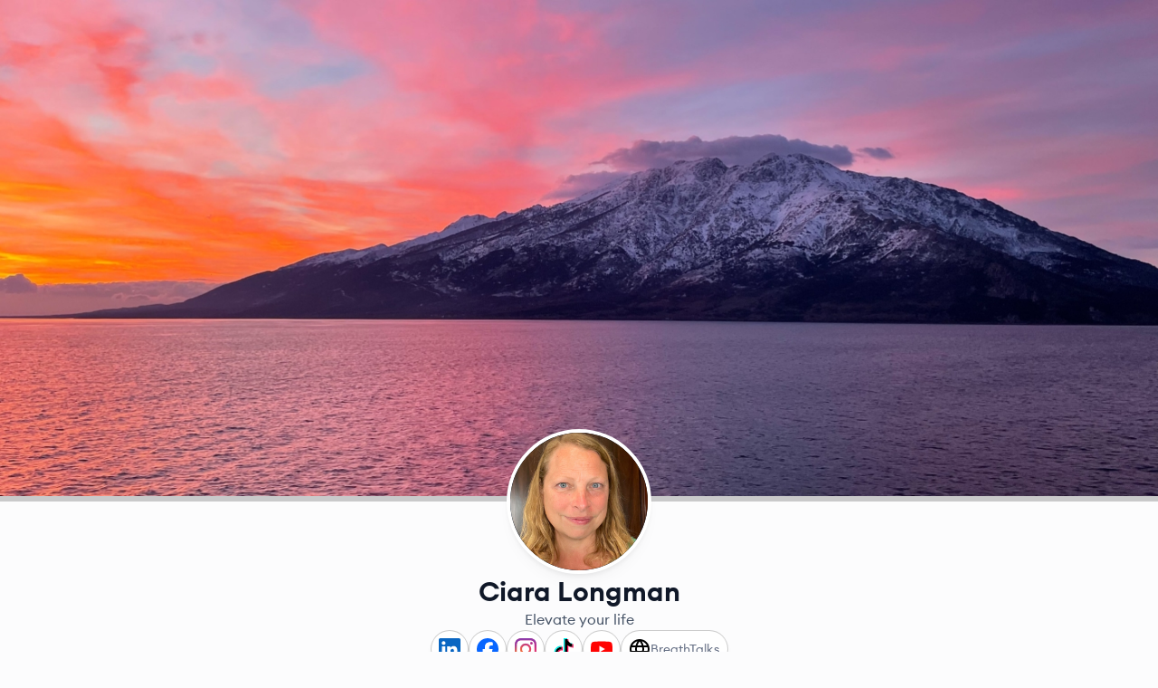

--- FILE ---
content_type: text/html; charset=utf-8
request_url: https://pensight.com/x/ciara
body_size: 19936
content:
<!DOCTYPE html><html lang="en"><head><meta charSet="utf-8" data-next-head=""/><meta name="viewport" content="width=device-width, height=device-height, shrink-to-fit=no" data-next-head=""/><meta name="theme-color" content="#FFFFFF" data-next-head=""/><link rel="icon" href="/next/images/favicons/favicon.svg" data-next-head=""/><link rel="icon" href="/next/images/favicons/favicon-32.png" sizes="32x32" data-next-head=""/><link rel="apple-touch-icon" href="/next/images/favicons/apple-touch-icon.png" data-next-head=""/><title data-next-head="">Talk with Ciara Longman on Pensight</title><meta name="description" content="Elevate your life. " data-next-head=""/><meta name="robots" content="index,follow" data-next-head=""/><meta property="og:title" content="Talk with Ciara Longman on Pensight" data-next-head=""/><meta property="og:description" content="Elevate your life. " data-next-head=""/><meta property="og:url" content="https://pensight.com/x/ciara" data-next-head=""/><meta property="og:type" content="website" data-next-head=""/><meta property="og:image" content="https://storage.googleapis.com/public.storage.pensight.com/uploaded-files/user-avatars/1a7634c1-eb3b-4c58-80e7-8eca0cc6b03a/images/512x512.jpg" data-next-head=""/><meta property="og:image:alt" content="Profile Picture" data-next-head=""/><link rel="canonical" href="https://pensight.com/x/ciara" data-next-head=""/><meta charSet="utf-8"/><link rel="stylesheet" href="/next/fonts/fonts.css"/><meta name="emotion-insertion-point" content=""/><style data-emotion="css-global 12v17vo">:root{--ps-colors-gradients-pro:linear-gradient(
        104.26deg,
        #ff9900 -110.03%,
        #fdac00 -83.51%,
        #ffd900 -54.59%,
        #03c359 -20.85%,
        #17c2ab -8.8%,
        #2cc1ff 5.66%,
        #2c82ff 32.17%,
        #d045ff 53.86%,
        #ff67de 73.15%,
        #ff4f69 94.84%,
        #ff6f1e 109.3%,
        #ff9900 126.17%
      );--ps-colors-base-white:#FFFFFF;--ps-colors-base-black:#000000;--ps-colors-gray-25:#FCFCFD;--ps-colors-gray-50:#F9FAFB;--ps-colors-gray-100:#F2F4F7;--ps-colors-gray-200:#EAECF0;--ps-colors-gray-300:#D0D5DD;--ps-colors-gray-400:#98A2B3;--ps-colors-gray-500:#667085;--ps-colors-gray-600:#475467;--ps-colors-gray-700:#344054;--ps-colors-gray-800:#1D2939;--ps-colors-gray-900:#101828;--ps-colors-primary-25:#F8F2FD;--ps-colors-primary-50:#F3E7FA;--ps-colors-primary-100:#E6CCF6;--ps-colors-primary-200:#D9ADF1;--ps-colors-primary-300:#CB87EC;--ps-colors-primary-400:#BB50E7;--ps-colors-primary-500:#AB19DA;--ps-colors-primary-600:#9916C3;--ps-colors-primary-700:#8413A9;--ps-colors-primary-800:#6C108A;--ps-colors-primary-900:#5F0E7A;--ps-colors-error-25:#FFFBFA;--ps-colors-error-50:#FEF3F2;--ps-colors-error-100:#FEE4E2;--ps-colors-error-200:#FECDCA;--ps-colors-error-300:#FDA29B;--ps-colors-error-400:#F97066;--ps-colors-error-500:#F04438;--ps-colors-error-600:#D92D20;--ps-colors-error-700:#B42318;--ps-colors-error-800:#912018;--ps-colors-error-900:#7A271A;--ps-colors-warning-25:#FFFCF5;--ps-colors-warning-50:#FFFAEB;--ps-colors-warning-100:#FEF0C7;--ps-colors-warning-200:#FEDF89;--ps-colors-warning-300:#FEC84B;--ps-colors-warning-400:#FDB022;--ps-colors-warning-500:#F79009;--ps-colors-warning-600:#DC6803;--ps-colors-warning-700:#B54708;--ps-colors-warning-800:#93370D;--ps-colors-warning-900:#7A2E0E;--ps-colors-success-25:#F6FEF9;--ps-colors-success-50:#ECFDF3;--ps-colors-success-100:#D1FADF;--ps-colors-success-200:#A6F4C5;--ps-colors-success-300:#6CE9A6;--ps-colors-success-400:#32D583;--ps-colors-success-500:#12B76A;--ps-colors-success-600:#039855;--ps-colors-success-700:#027A48;--ps-colors-success-800:#05603A;--ps-colors-success-900:#054F31;--ps-colors-grayBlue-25:#FCFCFD;--ps-colors-grayBlue-50:#F8F9FC;--ps-colors-grayBlue-100:#EAECF5;--ps-colors-grayBlue-200:#D5D9EB;--ps-colors-grayBlue-300:#B3B8DB;--ps-colors-grayBlue-400:#717BBC;--ps-colors-grayBlue-500:#4E5BA6;--ps-colors-grayBlue-600:#3E4784;--ps-colors-grayBlue-700:#363F72;--ps-colors-grayBlue-800:#293056;--ps-colors-grayBlue-900:#101323;--ps-colors-grayCool-25:#FCFCFD;--ps-colors-grayCool-50:#F9F9FB;--ps-colors-grayCool-100:#EFF1F5;--ps-colors-grayCool-200:#DCDFEA;--ps-colors-grayCool-300:#B9C0D4;--ps-colors-grayCool-400:#7D89B0;--ps-colors-grayCool-500:#5D6B98;--ps-colors-grayCool-600:#4A5578;--ps-colors-grayCool-700:#404968;--ps-colors-grayCool-800:#30374F;--ps-colors-grayCool-900:#111322;--ps-colors-grayModern-25:#FCFCFD;--ps-colors-grayModern-50:#F8FAFC;--ps-colors-grayModern-100:#EEF2F6;--ps-colors-grayModern-200:#E3E8EF;--ps-colors-grayModern-300:#CDD5DF;--ps-colors-grayModern-400:#9AA4B2;--ps-colors-grayModern-500:#697586;--ps-colors-grayModern-600:#4B5565;--ps-colors-grayModern-700:#364152;--ps-colors-grayModern-800:#202939;--ps-colors-grayModern-900:#121926;--ps-colors-grayNeutral-25:#FCFCFD;--ps-colors-grayNeutral-50:#F9FAFB;--ps-colors-grayNeutral-100:#F3F4F6;--ps-colors-grayNeutral-200:#E5E7EB;--ps-colors-grayNeutral-300:#D2D6DB;--ps-colors-grayNeutral-400:#9DA4AE;--ps-colors-grayNeutral-500:#6C737F;--ps-colors-grayNeutral-600:#4D5761;--ps-colors-grayNeutral-700:#384250;--ps-colors-grayNeutral-800:#1F2A37;--ps-colors-grayNeutral-900:#111927;--ps-colors-grayIron-25:#FCFCFC;--ps-colors-grayIron-50:#FAFAFA;--ps-colors-grayIron-100:#F4F4F5;--ps-colors-grayIron-200:#E4E4E7;--ps-colors-grayIron-300:#D1D1D6;--ps-colors-grayIron-400:#A0A0AB;--ps-colors-grayIron-500:#70707B;--ps-colors-grayIron-600:#51525C;--ps-colors-grayIron-700:#3F3F46;--ps-colors-grayIron-800:#26272B;--ps-colors-grayIron-900:#18181B;--ps-colors-grayTrue-25:#FCFCFC;--ps-colors-grayTrue-50:#FAFAFA;--ps-colors-grayTrue-100:#F5F5F5;--ps-colors-grayTrue-200:#E5E5E5;--ps-colors-grayTrue-300:#D6D6D6;--ps-colors-grayTrue-400:#A3A3A3;--ps-colors-grayTrue-500:#737373;--ps-colors-grayTrue-600:#525252;--ps-colors-grayTrue-700:#424242;--ps-colors-grayTrue-800:#292929;--ps-colors-grayTrue-900:#141414;--ps-colors-grayWarm-25:#FDFDFC;--ps-colors-grayWarm-50:#FAFAF9;--ps-colors-grayWarm-100:#F5F5F4;--ps-colors-grayWarm-200:#E7E5E4;--ps-colors-grayWarm-300:#D7D3D0;--ps-colors-grayWarm-400:#A9A29D;--ps-colors-grayWarm-500:#79716B;--ps-colors-grayWarm-600:#57534E;--ps-colors-grayWarm-700:#44403C;--ps-colors-grayWarm-800:#292524;--ps-colors-grayWarm-900:#1C1917;--ps-colors-moss-25:#FAFDF7;--ps-colors-moss-50:#F5FBEE;--ps-colors-moss-100:#E6F4D7;--ps-colors-moss-200:#CEEAB0;--ps-colors-moss-300:#ACDC79;--ps-colors-moss-400:#86CB3C;--ps-colors-moss-500:#669F2A;--ps-colors-moss-600:#4F7A21;--ps-colors-moss-700:#3F621A;--ps-colors-moss-800:#335015;--ps-colors-moss-900:#2B4212;--ps-colors-greenLight-25:#FAFEF5;--ps-colors-greenLight-50:#F3FEE7;--ps-colors-greenLight-100:#E4FBCC;--ps-colors-greenLight-200:#D0F8AB;--ps-colors-greenLight-300:#A6EF67;--ps-colors-greenLight-400:#85E13A;--ps-colors-greenLight-500:#66C61C;--ps-colors-greenLight-600:#4CA30D;--ps-colors-greenLight-700:#3B7C0F;--ps-colors-greenLight-800:#326212;--ps-colors-greenLight-900:#2B5314;--ps-colors-green-25:#F6FEF9;--ps-colors-green-50:#EDFCF2;--ps-colors-green-100:#D3F8DF;--ps-colors-green-200:#AAF0C4;--ps-colors-green-300:#73E2A3;--ps-colors-green-400:#3CCB7F;--ps-colors-green-500:#16B364;--ps-colors-green-600:#099250;--ps-colors-green-700:#087443;--ps-colors-green-800:#095C37;--ps-colors-green-900:#084C2E;--ps-colors-teal-25:#F6FEFC;--ps-colors-teal-50:#F0FDF9;--ps-colors-teal-100:#CCFBEF;--ps-colors-teal-200:#99F6E0;--ps-colors-teal-300:#5FE9D0;--ps-colors-teal-400:#2ED3B7;--ps-colors-teal-500:#15B79E;--ps-colors-teal-600:#0E9384;--ps-colors-teal-700:#107569;--ps-colors-teal-800:#125D56;--ps-colors-teal-900:#134E48;--ps-colors-cyan-25:#F5FEFF;--ps-colors-cyan-50:#ECFDFF;--ps-colors-cyan-100:#CFF9FE;--ps-colors-cyan-200:#A5F0FC;--ps-colors-cyan-300:#67E3F9;--ps-colors-cyan-400:#22CCEE;--ps-colors-cyan-500:#06AED4;--ps-colors-cyan-600:#088AB2;--ps-colors-cyan-700:#0E7090;--ps-colors-cyan-800:#155B75;--ps-colors-cyan-900:#164C63;--ps-colors-blueLight-25:#F5FBFF;--ps-colors-blueLight-50:#F0F9FF;--ps-colors-blueLight-100:#E0F2FE;--ps-colors-blueLight-200:#B9E6FE;--ps-colors-blueLight-300:#7CD4FD;--ps-colors-blueLight-400:#36BFFA;--ps-colors-blueLight-500:#0BA5EC;--ps-colors-blueLight-600:#0086C9;--ps-colors-blueLight-700:#026AA2;--ps-colors-blueLight-800:#065986;--ps-colors-blueLight-900:#0B4A6F;--ps-colors-blue-25:#F5FAFF;--ps-colors-blue-50:#EFF8FF;--ps-colors-blue-100:#D1E9FF;--ps-colors-blue-200:#B2DDFF;--ps-colors-blue-300:#84CAFF;--ps-colors-blue-400:#53B1FD;--ps-colors-blue-500:#2E90FA;--ps-colors-blue-600:#1570EF;--ps-colors-blue-700:#175CD3;--ps-colors-blue-800:#1849A9;--ps-colors-blue-900:#194185;--ps-colors-blueDark-25:#F5F8FF;--ps-colors-blueDark-50:#EFF4FF;--ps-colors-blueDark-100:#D1E0FF;--ps-colors-blueDark-200:#B2CCFF;--ps-colors-blueDark-300:#84ADFF;--ps-colors-blueDark-400:#528BFF;--ps-colors-blueDark-500:#2970FF;--ps-colors-blueDark-600:#155EEF;--ps-colors-blueDark-700:#004EEB;--ps-colors-blueDark-800:#0040C1;--ps-colors-blueDark-900:#00359E;--ps-colors-indigo-25:#F5F8FF;--ps-colors-indigo-50:#EEF4FF;--ps-colors-indigo-100:#E0EAFF;--ps-colors-indigo-200:#C7D7FE;--ps-colors-indigo-300:#A4BCFD;--ps-colors-indigo-400:#8098F9;--ps-colors-indigo-500:#6172F3;--ps-colors-indigo-600:#444CE7;--ps-colors-indigo-700:#3538CD;--ps-colors-indigo-800:#2D31A6;--ps-colors-indigo-900:#2D3282;--ps-colors-violet-25:#FBFAFF;--ps-colors-violet-50:#F5F3FF;--ps-colors-violet-100:#ECE9FE;--ps-colors-violet-200:#DDD6FE;--ps-colors-violet-300:#C3B5FD;--ps-colors-violet-400:#A48AFB;--ps-colors-violet-500:#875BF7;--ps-colors-violet-600:#7839EE;--ps-colors-violet-700:#6927DA;--ps-colors-violet-800:#5720B7;--ps-colors-violet-900:#491C96;--ps-colors-purple-25:#FAFAFF;--ps-colors-purple-50:#F4F3FF;--ps-colors-purple-100:#EBE9FE;--ps-colors-purple-200:#D9D6FE;--ps-colors-purple-300:#BDB4FE;--ps-colors-purple-400:#9B8AFB;--ps-colors-purple-500:#7A5AF8;--ps-colors-purple-600:#6938EF;--ps-colors-purple-700:#5925DC;--ps-colors-purple-800:#4A1FB8;--ps-colors-purple-900:#3E1C96;--ps-colors-fuchsia-25:#FEFAFF;--ps-colors-fuchsia-50:#FDF4FF;--ps-colors-fuchsia-100:#FBE8FF;--ps-colors-fuchsia-200:#F6D0FE;--ps-colors-fuchsia-300:#EEAAFD;--ps-colors-fuchsia-400:#E478FA;--ps-colors-fuchsia-500:#D444F1;--ps-colors-fuchsia-600:#BA24D5;--ps-colors-fuchsia-700:#9F1AB1;--ps-colors-fuchsia-800:#821890;--ps-colors-fuchsia-900:#6F1877;--ps-colors-pink-25:#FEF6FB;--ps-colors-pink-50:#FDF2FA;--ps-colors-pink-100:#FCE7F6;--ps-colors-pink-200:#FCCEEE;--ps-colors-pink-300:#FAA7E0;--ps-colors-pink-400:#F670C7;--ps-colors-pink-500:#EE46BC;--ps-colors-pink-600:#DD2590;--ps-colors-pink-700:#C11574;--ps-colors-pink-800:#9E165F;--ps-colors-pink-900:#851651;--ps-colors-rose-25:#FFF5F6;--ps-colors-rose-50:#FFF1F3;--ps-colors-rose-100:#FFE4E8;--ps-colors-rose-200:#FECDD6;--ps-colors-rose-300:#FEA3B4;--ps-colors-rose-400:#FD6F8E;--ps-colors-rose-500:#F63D68;--ps-colors-rose-600:#E31B54;--ps-colors-rose-700:#C01048;--ps-colors-rose-800:#A11043;--ps-colors-rose-900:#89123E;--ps-colors-orangeDark-25:#FFF9F5;--ps-colors-orangeDark-50:#FFF4ED;--ps-colors-orangeDark-100:#FFE6D5;--ps-colors-orangeDark-200:#FFD6AE;--ps-colors-orangeDark-300:#FF9C66;--ps-colors-orangeDark-400:#FF692E;--ps-colors-orangeDark-500:#FF4405;--ps-colors-orangeDark-600:#E62E05;--ps-colors-orangeDark-700:#BC1B06;--ps-colors-orangeDark-800:#97180C;--ps-colors-orangeDark-900:#771A0D;--ps-colors-orange-25:#FEFAF5;--ps-colors-orange-50:#FEF6EE;--ps-colors-orange-100:#FDEAD7;--ps-colors-orange-200:#F9DBAF;--ps-colors-orange-300:#F7B27A;--ps-colors-orange-400:#F38744;--ps-colors-orange-500:#EF6820;--ps-colors-orange-600:#E04F16;--ps-colors-orange-700:#B93815;--ps-colors-orange-800:#932F19;--ps-colors-orange-900:#772917;--ps-colors-yellow-25:#FEFDF0;--ps-colors-yellow-50:#FEFBE8;--ps-colors-yellow-100:#FEF7C3;--ps-colors-yellow-200:#FEEE95;--ps-colors-yellow-300:#FDE272;--ps-colors-yellow-400:#FAC515;--ps-colors-yellow-500:#EAAA08;--ps-colors-yellow-600:#CA8504;--ps-colors-yellow-700:#A15C07;--ps-colors-yellow-800:#854A0E;--ps-colors-yellow-900:#713B12;--ps-typography-display-xxl-regular-fontSize:4.5rem;--ps-typography-display-xxl-regular-lineHeight:5.625rem;--ps-typography-display-xxl-regular-fontWeight:400;--ps-typography-display-xxl-regular-letterSpacing:-0.09rem;--ps-typography-display-xxl-medium-fontSize:4.5rem;--ps-typography-display-xxl-medium-lineHeight:5.625rem;--ps-typography-display-xxl-medium-fontWeight:500;--ps-typography-display-xxl-medium-letterSpacing:-0.09rem;--ps-typography-display-xxl-semibold-fontSize:4.5rem;--ps-typography-display-xxl-semibold-lineHeight:5.625rem;--ps-typography-display-xxl-semibold-fontWeight:600;--ps-typography-display-xxl-semibold-letterSpacing:-0.09rem;--ps-typography-display-xxl-bold-fontSize:4.5rem;--ps-typography-display-xxl-bold-lineHeight:5.625rem;--ps-typography-display-xxl-bold-fontWeight:700;--ps-typography-display-xxl-bold-letterSpacing:-0.09rem;--ps-typography-display-xl-regular-fontSize:3.75rem;--ps-typography-display-xl-regular-lineHeight:4.5rem;--ps-typography-display-xl-regular-fontWeight:400;--ps-typography-display-xl-regular-letterSpacing:-0.075rem;--ps-typography-display-xl-medium-fontSize:3.75rem;--ps-typography-display-xl-medium-lineHeight:4.5rem;--ps-typography-display-xl-medium-fontWeight:500;--ps-typography-display-xl-medium-letterSpacing:-0.075rem;--ps-typography-display-xl-semibold-fontSize:3.75rem;--ps-typography-display-xl-semibold-lineHeight:4.5rem;--ps-typography-display-xl-semibold-fontWeight:600;--ps-typography-display-xl-semibold-letterSpacing:-0.075rem;--ps-typography-display-xl-bold-fontSize:3.75rem;--ps-typography-display-xl-bold-lineHeight:4.5rem;--ps-typography-display-xl-bold-fontWeight:700;--ps-typography-display-xl-bold-letterSpacing:-0.075rem;--ps-typography-display-lg-regular-fontSize:3rem;--ps-typography-display-lg-regular-lineHeight:3.75rem;--ps-typography-display-lg-regular-fontWeight:400;--ps-typography-display-lg-regular-letterSpacing:-0.06rem;--ps-typography-display-lg-medium-fontSize:3rem;--ps-typography-display-lg-medium-lineHeight:3.75rem;--ps-typography-display-lg-medium-fontWeight:500;--ps-typography-display-lg-medium-letterSpacing:-0.06rem;--ps-typography-display-lg-semibold-fontSize:3rem;--ps-typography-display-lg-semibold-lineHeight:3.75rem;--ps-typography-display-lg-semibold-fontWeight:600;--ps-typography-display-lg-semibold-letterSpacing:-0.06rem;--ps-typography-display-lg-bold-fontSize:3rem;--ps-typography-display-lg-bold-lineHeight:3.75rem;--ps-typography-display-lg-bold-fontWeight:700;--ps-typography-display-lg-bold-letterSpacing:-0.06rem;--ps-typography-display-md-regular-fontSize:2.25rem;--ps-typography-display-md-regular-lineHeight:2.75rem;--ps-typography-display-md-regular-fontWeight:400;--ps-typography-display-md-regular-letterSpacing:-0.045rem;--ps-typography-display-md-medium-fontSize:2.25rem;--ps-typography-display-md-medium-lineHeight:2.75rem;--ps-typography-display-md-medium-fontWeight:500;--ps-typography-display-md-medium-letterSpacing:-0.045rem;--ps-typography-display-md-semibold-fontSize:2.25rem;--ps-typography-display-md-semibold-lineHeight:2.75rem;--ps-typography-display-md-semibold-fontWeight:600;--ps-typography-display-md-semibold-letterSpacing:-0.045rem;--ps-typography-display-md-bold-fontSize:2.25rem;--ps-typography-display-md-bold-lineHeight:2.75rem;--ps-typography-display-md-bold-fontWeight:700;--ps-typography-display-md-bold-letterSpacing:-0.045rem;--ps-typography-display-sm-regular-fontSize:1.875rem;--ps-typography-display-sm-regular-lineHeight:2.375rem;--ps-typography-display-sm-regular-fontWeight:400;--ps-typography-display-sm-medium-fontSize:1.875rem;--ps-typography-display-sm-medium-lineHeight:2.375rem;--ps-typography-display-sm-medium-fontWeight:500;--ps-typography-display-sm-semibold-fontSize:1.875rem;--ps-typography-display-sm-semibold-lineHeight:2.375rem;--ps-typography-display-sm-semibold-fontWeight:600;--ps-typography-display-sm-bold-fontSize:1.875rem;--ps-typography-display-sm-bold-lineHeight:2.375rem;--ps-typography-display-sm-bold-fontWeight:700;--ps-typography-display-xs-regular-fontSize:1.5rem;--ps-typography-display-xs-regular-lineHeight:2rem;--ps-typography-display-xs-regular-fontWeight:400;--ps-typography-display-xs-medium-fontSize:1.5rem;--ps-typography-display-xs-medium-lineHeight:2rem;--ps-typography-display-xs-medium-fontWeight:500;--ps-typography-display-xs-semibold-fontSize:1.5rem;--ps-typography-display-xs-semibold-lineHeight:2rem;--ps-typography-display-xs-semibold-fontWeight:600;--ps-typography-display-xs-bold-fontSize:1.5rem;--ps-typography-display-xs-bold-lineHeight:2rem;--ps-typography-display-xs-bold-fontWeight:700;--ps-typography-text-xl-regular-fontSize:1.25rem;--ps-typography-text-xl-regular-lineHeight:1.875rem;--ps-typography-text-xl-regular-fontWeight:400;--ps-typography-text-xl-medium-fontSize:1.25rem;--ps-typography-text-xl-medium-lineHeight:1.875rem;--ps-typography-text-xl-medium-fontWeight:500;--ps-typography-text-xl-semibold-fontSize:1.25rem;--ps-typography-text-xl-semibold-lineHeight:1.875rem;--ps-typography-text-xl-semibold-fontWeight:600;--ps-typography-text-xl-bold-fontSize:1.25rem;--ps-typography-text-xl-bold-lineHeight:1.875rem;--ps-typography-text-xl-bold-fontWeight:700;--ps-typography-text-lg-regular-fontSize:1.125rem;--ps-typography-text-lg-regular-lineHeight:1.75rem;--ps-typography-text-lg-regular-fontWeight:400;--ps-typography-text-lg-medium-fontSize:1.125rem;--ps-typography-text-lg-medium-lineHeight:1.75rem;--ps-typography-text-lg-medium-fontWeight:500;--ps-typography-text-lg-semibold-fontSize:1.125rem;--ps-typography-text-lg-semibold-lineHeight:1.75rem;--ps-typography-text-lg-semibold-fontWeight:600;--ps-typography-text-lg-bold-fontSize:1.125rem;--ps-typography-text-lg-bold-lineHeight:1.75rem;--ps-typography-text-lg-bold-fontWeight:700;--ps-typography-text-md-regular-fontSize:1rem;--ps-typography-text-md-regular-lineHeight:1.5rem;--ps-typography-text-md-regular-fontWeight:400;--ps-typography-text-md-medium-fontSize:1rem;--ps-typography-text-md-medium-lineHeight:1.5rem;--ps-typography-text-md-medium-fontWeight:500;--ps-typography-text-md-semibold-fontSize:1rem;--ps-typography-text-md-semibold-lineHeight:1.5rem;--ps-typography-text-md-semibold-fontWeight:600;--ps-typography-text-md-bold-fontSize:1rem;--ps-typography-text-md-bold-lineHeight:1.5rem;--ps-typography-text-md-bold-fontWeight:700;--ps-typography-text-sm-regular-fontSize:0.875rem;--ps-typography-text-sm-regular-lineHeight:1.25rem;--ps-typography-text-sm-regular-fontWeight:400;--ps-typography-text-sm-medium-fontSize:0.875rem;--ps-typography-text-sm-medium-lineHeight:1.25rem;--ps-typography-text-sm-medium-fontWeight:500;--ps-typography-text-sm-semibold-fontSize:0.875rem;--ps-typography-text-sm-semibold-lineHeight:1.25rem;--ps-typography-text-sm-semibold-fontWeight:600;--ps-typography-text-sm-bold-fontSize:0.875rem;--ps-typography-text-sm-bold-lineHeight:1.25rem;--ps-typography-text-sm-bold-fontWeight:700;--ps-typography-text-xs-regular-fontSize:0.75rem;--ps-typography-text-xs-regular-lineHeight:1.125rem;--ps-typography-text-xs-regular-fontWeight:400;--ps-typography-text-xs-medium-fontSize:0.75rem;--ps-typography-text-xs-medium-lineHeight:1.125rem;--ps-typography-text-xs-medium-fontWeight:500;--ps-typography-text-xs-semibold-fontSize:0.75rem;--ps-typography-text-xs-semibold-lineHeight:1.125rem;--ps-typography-text-xs-semibold-fontWeight:600;--ps-typography-text-xs-bold-fontSize:0.75rem;--ps-typography-text-xs-bold-lineHeight:1.125rem;--ps-typography-text-xs-bold-fontWeight:700;--ps-typography-fontWeight-regular:400;--ps-typography-fontWeight-medium:500;--ps-typography-fontWeight-semibold:600;--ps-typography-fontWeight-bold:700;--ps-typography-fontFamily:"Euclid Circular A",Arial,sans-serif;--ps-shadows-xs-default:0 1px 2px #1018280d;--ps-shadows-xs-focused-primary:0 1px 2px #1018280d,0 0 0 4px #F3E7FA;--ps-shadows-xs-focused-gray:0 1px 2px #1018280d,0 0 0 4px #F2F4F7;--ps-shadows-xs-focused-error:0 1px 2px #1018280d,0 0 0 4px #FEE4E2;--ps-shadows-sm-default:0 1px 3px #1018281a,0 1px 2px #1018280f;--ps-shadows-sm-focused-primary:0 1px 3px #1018281a,0 1px 2px #1018280f,0 1px 2px #F3E7FA;--ps-shadows-sm-focused-gray:0 1px 3px #1018281a,0 1px 2px #1018280f,0 0 0 4px #F2F4F7;--ps-shadows-md:0 4px 8px -2px #1018281a,0 2px 4px -2px #1018280f;--ps-shadows-lg:0 12px 16px -4px #10182808,0 4px 6px -2px #10182814;--ps-shadows-xl:0 20px 24px -4px #10182814,0 8px 8px -4px #10182808;--ps-shadows-xxl:0 24px 48px -12px #1018282e;--ps-shadows-xxxl:0 32px 64px -12px #10182824;}</style><style data-emotion="css-global 9wt2h1">html{-webkit-font-smoothing:antialiased;-moz-osx-font-smoothing:grayscale;box-sizing:border-box;-webkit-text-size-adjust:100%;}*,*::before,*::after{box-sizing:inherit;}strong,b{font-weight:700;}body{margin:0;color:#101828;line-height:1.5;font-family:"Euclid Circular A",Arial,sans-serif;font-weight:400;font-size:1rem;background-color:#fff;}@media (min-width:600px){body{font-size:1rem;}}@media (min-width:900px){body{font-size:1rem;}}@media (min-width:1200px){body{font-size:1rem;}}@media print{body{background-color:#fff;}}body::backdrop{background-color:#fff;}</style><style data-emotion="css-global 1db2nk6">html{height:100%;}body{background:var(--ps-colors-gray-25);}html,body,div#__next,div#storybook-root{min-height:100%;display:-webkit-box;display:-webkit-flex;display:-ms-flexbox;display:flex;-webkit-flex-direction:column;-ms-flex-direction:column;flex-direction:column;-webkit-flex:1;-ms-flex:1;flex:1;}</style><style data-emotion="css 1hf8u70 19m3yw 1k7m5rw 1p9bsb8 k0sogd 1i5s3ge 12rvpah 4mp6a6 eo37pw 1s3ztli 18mkc35 nfwv4v 1enakr6 6jrdpz im1w1w 9bnemc ffajxz xx6143 qmyegn nn640c 1kh9q1c 9uy14h 1b2qx3y 31nas1 sgn6ap 1wts3mx 1a1d9rs 1lh5dzk 1hhepux bqmz74 67pgnp 1ph7ff6 1pd1dk8 1wmq8rs veaagl 1xh8sum 41t163 3qzm71 17qia39 7o7hdv 1ox57ku hdzjgr 9e53ub 6h4pqh py59ec 1wgfpfj 26d7f ykiv1h y6co0r axq98j n4av7u k62yep 1s71fij m1z4nw q0d230 18m1sp3 17mh1cv 5bpkn1 olx2j4 bv1991 15uvsg 1gwkd5i 4d57jr exsfw3 v0xjj jhsom0 1i6c1h8 iriwwb 1seq9et m03azz j4cp6s nw7dm7 uj88lt yw3eth 1ey5szu 1ut0s3e 1o3dqpx 1m3vph7 174flhe 12en4mf 16figc3 izekld 1jb09hg 18eus4g 1ygpfdc">.css-1hf8u70{min-height:100%;display:-webkit-box;display:-webkit-flex;display:-ms-flexbox;display:flex;-webkit-flex:1;-ms-flex:1;flex:1;}.css-19m3yw{width:calc(100% - var(--page-navigation-width, 0px));-webkit-flex:1;-ms-flex:1;flex:1;display:-webkit-box;display:-webkit-flex;display:-ms-flexbox;display:flex;-webkit-flex-direction:column;-ms-flex-direction:column;flex-direction:column;margin-top:var(--page-navigation-height, 0);margin-left:var(--page-navigation-width, 0);--profile-content-max-width:580px;}.css-1k7m5rw{-webkit-flex:1;-ms-flex:1;flex:1;display:-webkit-box;display:-webkit-flex;display:-ms-flexbox;display:flex;-webkit-flex-direction:column;-ms-flex-direction:column;flex-direction:column;}@media (min-width:1200px){.css-1k7m5rw{-webkit-flex-direction:row;-ms-flex-direction:row;flex-direction:row;}}.css-1p9bsb8{-webkit-flex:1;-ms-flex:1;flex:1;display:-webkit-box;display:-webkit-flex;display:-ms-flexbox;display:flex;-webkit-flex-direction:column;-ms-flex-direction:column;flex-direction:column;min-width:0;}.css-k0sogd{-webkit-flex:1;-ms-flex:1;flex:1;display:-webkit-box;display:-webkit-flex;display:-ms-flexbox;display:flex;-webkit-flex-direction:column;-ms-flex-direction:column;flex-direction:column;}.css-1i5s3ge{-webkit-flex:1;-ms-flex:1;flex:1;contain:content;position:relative;display:-webkit-box;display:-webkit-flex;display:-ms-flexbox;display:flex;-webkit-flex-direction:column;-ms-flex-direction:column;flex-direction:column;gap:32px;}.css-12rvpah{display:-webkit-box;display:-webkit-flex;display:-ms-flexbox;display:flex;-webkit-flex-direction:column;-ms-flex-direction:column;flex-direction:column;gap:32px;-webkit-align-items:center;-webkit-box-align:center;-ms-flex-align:center;align-items:center;}.css-4mp6a6{display:-webkit-box;display:-webkit-flex;display:-ms-flexbox;display:flex;-webkit-flex-direction:column;-ms-flex-direction:column;flex-direction:column;-webkit-align-items:center;-webkit-box-align:center;-ms-flex-align:center;align-items:center;gap:8px;width:100%;}@media (min-width:900px){.css-4mp6a6{gap:16px;}}.css-eo37pw{width:100%;max-width:1400px;display:-webkit-box;display:-webkit-flex;display:-ms-flexbox;display:flex;-webkit-flex-direction:column;-ms-flex-direction:column;flex-direction:column;-webkit-align-items:center;-webkit-box-align:center;-ms-flex-align:center;align-items:center;}.css-1s3ztli{overflow:hidden;position:relative;width:100%;background:rgba(0, 0, 0, 0.2);aspect-ratio:21/9;}@media (min-width:900px){.css-1s3ztli{aspect-ratio:5/1;}}@media (min-width:1400px){.css-1s3ztli{border-bottom-left-radius:24px;border-bottom-right-radius:24px;}}.css-18mkc35{width:100%;height:100%;object-fit:cover;}.css-nfwv4v{--rating-pill-offset:0;--profile-photo-size:148px;position:relative;height:var(--profile-photo-size);padding-bottom:var(--rating-pill-offset, 0);display:grid;place-items:center;position:relative;top:calc(-1 * var(--profile-photo-size) / 2);height:calc(var(--profile-photo-size) / 2);}.css-nfwv4v >*{grid-area:1/1;}@media (min-width:900px){.css-nfwv4v{--profile-photo-size:160px;}}.css-1enakr6{min-width:100px;width:100px;height:100px;background-color:var(--ps-colors-gray-100);border-radius:100%;overflow:hidden;display:grid;-webkit-align-items:center;-webkit-box-align:center;-ms-flex-align:center;align-items:center;justify-items:center;width:var(--profile-photo-size);height:var(--profile-photo-size);border:4px solid var(--ps-colors-base-white);background:var(--ps-colors-gray-900);box-shadow:var(--ps-shadows-lg);}.css-1enakr6 >*{grid-area:1/1;}.css-6jrdpz{width:100%;height:100%;object-fit:cover;}.css-im1w1w{--inline-padding:16px;max-width:calc(
    var(--profile-content-max-width) + (var(--inline-padding) * 2)
  );display:-webkit-box;display:-webkit-flex;display:-ms-flexbox;display:flex;-webkit-flex-direction:column;-ms-flex-direction:column;flex-direction:column;-webkit-align-items:center;-webkit-box-align:center;-ms-flex-align:center;align-items:center;gap:16px;padding:0 var(--inline-padding);}.css-9bnemc{display:-webkit-box;display:-webkit-flex;display:-ms-flexbox;display:flex;-webkit-flex-direction:column;-ms-flex-direction:column;flex-direction:column;-webkit-align-items:center;-webkit-box-align:center;-ms-flex-align:center;align-items:center;}@media (min-width:900px){.css-9bnemc{gap:4px;}}.css-ffajxz{margin:0;font-size:1.25rem;line-height:1.875rem;font-weight:500;text-align:center;overflow-wrap:anywhere;font-weight:600;color:var(--ps-colors-gray-900);}@media (min-width:900px){.css-ffajxz{font-size:1.875rem;line-height:2.375rem;font-weight:600;}}.css-xx6143{margin:0;max-width:70chpx;font-size:1rem;line-height:1.5rem;font-weight:400;text-align:center;overflow-wrap:anywhere;font-weight:400;color:var(--ps-colors-gray-600);}.css-qmyegn{display:-webkit-box;display:-webkit-flex;display:-ms-flexbox;display:flex;-webkit-box-flex-wrap:wrap;-webkit-flex-wrap:wrap;-ms-flex-wrap:wrap;flex-wrap:wrap;-webkit-box-pack:center;-ms-flex-pack:center;-webkit-justify-content:center;justify-content:center;-webkit-align-items:center;-webkit-box-align:center;-ms-flex-align:center;align-items:center;gap:8px;}.css-nn640c{-webkit-text-decoration:none;text-decoration:none;color:inherit;}.css-1kh9q1c{width:100%;padding:12px;display:-webkit-box;display:-webkit-flex;display:-ms-flexbox;display:flex;-webkit-flex-direction:column;-ms-flex-direction:column;flex-direction:column;gap:16px;cursor:pointer;border-radius:16px;--border-width:0.5px;--border-color:rgba(0, 0, 0, 0.20);border:var(--border-width) solid var(--border-color);box-shadow:var(--ps-shadows-lg);color:var(--ps-colors-gray-900);background:var(--ps-colors-base-white);border-radius:9999px;padding:8px;-webkit-flex-direction:row;-ms-flex-direction:row;flex-direction:row;-webkit-align-items:center;-webkit-box-align:center;-ms-flex-align:center;align-items:center;gap:4px;}@media (min-width:900px){.css-1kh9q1c{padding:8px;}}.css-9uy14h{width:24px;height:24px;}.css-1b2qx3y{margin:0;padding:0;color:var(--ps-colors-gray-500);font-size:0.875rem;line-height:1.25rem;font-weight:400;}.css-31nas1{position:fixed;display:-webkit-box;display:-webkit-flex;display:-ms-flexbox;display:flex;-webkit-align-items:center;-webkit-box-align:center;-ms-flex-align:center;align-items:center;-webkit-box-pack:center;-ms-flex-pack:center;-webkit-justify-content:center;justify-content:center;right:0;bottom:0;top:0;left:0;background-color:rgba(0, 0, 0, 0.5);-webkit-tap-highlight-color:transparent;z-index:1149;}.css-sgn6ap{--inline-padding:16px;margin:0;max-width:calc(
    var(--profile-content-max-width) + (var(--inline-padding) * 2)
  );width:100%;padding:0 16px;display:-webkit-box;display:-webkit-flex;display:-ms-flexbox;display:flex;-webkit-flex-direction:column;-ms-flex-direction:column;flex-direction:column;gap:16px;list-style-type:none;}.css-1wts3mx:empty{display:none;}.css-1a1d9rs{width:100%;padding:12px;display:-webkit-box;display:-webkit-flex;display:-ms-flexbox;display:flex;-webkit-flex-direction:column;-ms-flex-direction:column;flex-direction:column;gap:16px;border-radius:16px;--border-width:0.5px;--border-color:rgba(0, 0, 0, 0.20);border:var(--border-width) solid var(--border-color);box-shadow:var(--ps-shadows-lg);color:var(--ps-colors-gray-900);background:var(--ps-colors-base-white);}.css-1lh5dzk{display:-webkit-box;display:-webkit-flex;display:-ms-flexbox;display:flex;-webkit-flex-direction:column;-ms-flex-direction:column;flex-direction:column;gap:4px;}.css-1hhepux{margin:0;padding:0;color:var(--ps-colors-gray-900);font-size:1rem;line-height:1.5rem;font-weight:500;min-width:0;overflow-wrap:break-word;}.css-bqmz74{font-size:var(--ps-typography-text-md-regular-fontSize);line-height:var(--ps-typography-text-md-regular-lineHeight);font-weight:var(--ps-typography-text-md-regular-fontWeight);font-family:var(--ps-typography-fontFamily);color:var(--ps-colors-gray-900);color:var(--ps-colors-gray-500);}.css-bqmz74 h1,.css-bqmz74 .remirror-editor h1{margin:0;padding-top:1.5rem;font-size:var(--ps-typography-display-md-medium-fontSize);line-height:var(--ps-typography-display-md-medium-lineHeight);font-weight:var(--ps-typography-display-md-medium-fontWeight);letter-spacing:var(--ps-typography-display-md-medium-letterSpacing);}.css-bqmz74 h2,.css-bqmz74 .remirror-editor h2{margin:0;padding-top:1.5rem;font-size:var(--ps-typography-display-sm-medium-fontSize);line-height:var(--ps-typography-display-sm-medium-lineHeight);font-weight:var(--ps-typography-display-sm-medium-fontWeight);}.css-bqmz74 h3,.css-bqmz74 .remirror-editor h3{margin:0;padding-top:1.5rem;font-size:var(--ps-typography-display-xs-medium-fontSize);line-height:var(--ps-typography-display-xs-medium-lineHeight);font-weight:var(--ps-typography-display-xs-medium-fontWeight);}.css-bqmz74 p,.css-bqmz74 .remirror-editor p{padding-top:1.5rem;margin-top:0;margin-bottom:0;line-height:1.8rem;}.css-bqmz74 ul,.css-bqmz74 .remirror-editor ul,.css-bqmz74 ol,.css-bqmz74 .remirror-editor ol{padding-top:1rem;margin-top:0;margin-bottom:0;}.css-bqmz74 ol>li,.css-bqmz74 .remirror-editor ol>li,.css-bqmz74 ul>li,.css-bqmz74 .remirror-editor ul>li{margin-top:0.2rem;margin-bottom:0.2rem;}.css-bqmz74 li>p,.css-bqmz74 .remirror-editor li>p{margin:0;padding:0;}.css-bqmz74 ol>p,.css-bqmz74 .remirror-editor ol>p{margin:0;padding:0;}.css-bqmz74 a,.css-bqmz74 .remirror-editor a{color:var(--ps-colors-primary-600);font-weight:500;}.css-bqmz74 strong,.css-bqmz74 .remirror-editor strong{font-weight:600;}.css-bqmz74 >*:first-child,.css-bqmz74 .remirror-editor >*:first-child,.css-bqmz74 >*:first-child>*:first-child,.css-bqmz74 .remirror-editor >*:first-child>*:first-child,.css-bqmz74 >*:first-child>*:first-child>*:first-child,.css-bqmz74 .remirror-editor >*:first-child>*:first-child>*:first-child{margin-top:0!important;padding-top:0!important;}.css-67pgnp{display:-webkit-box;display:-webkit-flex;display:-ms-flexbox;display:flex;-webkit-flex-direction:column;-ms-flex-direction:column;flex-direction:column;gap:8px;}@media (min-width:900px){.css-67pgnp{-webkit-flex-direction:row;-ms-flex-direction:row;flex-direction:row;}}.css-1ph7ff6{width:100%;display:-webkit-box;display:-webkit-flex;display:-ms-flexbox;display:flex;-webkit-flex-direction:column;-ms-flex-direction:column;flex-direction:column;gap:6px;--padding:8px 12px;--border-color:var(--ps-colors-gray-300);--box-shadow:var(--ps-shadows-xs-default);--background-color:var(--ps-colors-base-white);--color:var(--ps-colors-gray-900);--label-color:var(--ps-colors-gray-700);--helper-text-color:var(--ps-colors-gray-500);--placeholder-color:var(--ps-colors-gray-400);--adornment-color:var(--ps-colors-gray-400);--focused-box-shadow:var(--ps-shadows-xs-focused-primary);--focused-border-color:var(--ps-colors-primary-300);--error-color:var(--ps-colors-error-500);--error-border-color:var(--ps-colors-error-300);--error-focused-border-color:var(--ps-colors-error-300);--error-focused-box-shadow:var(--ps-shadows-xs-focused-error);--disabled-background-color:var(--ps-colors-gray-50);--disabled-color:var(--ps-colors-gray-500);}.css-1pd1dk8{overflow:hidden;display:-webkit-box;display:-webkit-flex;display:-ms-flexbox;display:flex;-webkit-align-items:center;-webkit-box-align:center;-ms-flex-align:center;align-items:center;border-radius:8px;box-shadow:var(--box-shadow),inset 0px 0px 0px 1px var(--border-color);background:var(--background-color);color:var(--color);-webkit-transition:box-shadow 100ms ease-in-out;transition:box-shadow 100ms ease-in-out;font-size:var(--ps-typography-text-sm-regular-fontSize);line-height:var(--ps-typography-text-sm-regular-lineHeight);font-weight:var(--ps-typography-text-sm-regular-fontWeight);}.css-1pd1dk8:focus-within{--border-color:var(--focused-border-color);--box-shadow:var(--focused-box-shadow);}.css-1wmq8rs{border:none;resize:none;font-family:inherit;font-size:inherit;font-weight:inherit;line-height:inherit;letter-spacing:inherit;background:transparent;min-width:0;padding:var(--padding);-webkit-flex:1;-ms-flex:1;flex:1;-webkit-align-self:stretch;-ms-flex-item-align:stretch;align-self:stretch;color:var(--color);}.css-1wmq8rs::-webkit-input-placeholder{color:var(--placeholder-color);}.css-1wmq8rs::-moz-placeholder{color:var(--placeholder-color);}.css-1wmq8rs:-ms-input-placeholder{color:var(--placeholder-color);}.css-1wmq8rs::placeholder{color:var(--placeholder-color);}.css-1wmq8rs:focus{outline:none;}.css-veaagl{--icon-size:20px;--gap:8px;width:-webkit-fit-content;width:-moz-fit-content;width:fit-content;padding:8px 12px;display:grid;place-items:center;font-size:var(--ps-typography-text-sm-regular-fontSize);line-height:var(--ps-typography-text-sm-regular-lineHeight);font-weight:var(--ps-typography-text-sm-regular-fontWeight);border-radius:8px;border:none;background:none;-webkit-user-select:none;-moz-user-select:none;-ms-user-select:none;user-select:none;-webkit-text-decoration:none;text-decoration:none;-webkit-transition:100ms box-shadow ease-out,100ms color ease-out,100ms background ease-out,100ms;transition:100ms box-shadow ease-out,100ms color ease-out,100ms background ease-out,100ms;-webkit-tap-highlight-color:transparent;color:var(--default-color);background:var(--default-background);box-shadow:var(--default-shadow),inset 0px 0px 0px var(--default-border-width, 1px) var(--default-border-color);--default-color:#FFFFFF;--default-background:#000000;--hover-color:#FFFFFF;--hover-background:#344054;--focus-background:#000000;--disabled-color:#FFFFFF;--disabled-background:#344054;width:100%;}.css-veaagl >*{grid-column:1;grid-row:1;}.css-veaagl:not([disabled]){cursor:pointer;}@media (hover: hover){.css-veaagl:not([disabled]):hover{color:var(--hover-color);background:var(--hover-background);box-shadow:var(--default-shadow),inset 0px 0px 0px var(--default-border-width, 1px) var(--hover-border-color, --default-border-color);}}.css-veaagl:focus-visible{color:var(--focus-color);background:var(--focus-background);border-color:var(--focus-border, transparent);box-shadow:var(--focus-shadow);}.css-veaagl[disabled]{color:var(--disabled-color);background:var(--disabled-background);border-color:var(--disabled-border, transparent);}@media (min-width:900px){.css-veaagl{width:initial;}}.css-1xh8sum{display:-webkit-box;display:-webkit-flex;display:-ms-flexbox;display:flex;-webkit-align-items:center;-webkit-box-align:center;-ms-flex-align:center;align-items:center;-webkit-box-pack:center;-ms-flex-pack:center;-webkit-justify-content:center;justify-content:center;gap:var(--gap);}.css-41t163{-webkit-tap-highlight-color:transparent;-webkit-text-decoration:none;text-decoration:none;}.css-3qzm71{container-type:inline-size;}.css-17qia39{width:100%;padding:12px;display:-webkit-box;display:-webkit-flex;display:-ms-flexbox;display:flex;-webkit-flex-direction:column;-ms-flex-direction:column;flex-direction:column;gap:16px;cursor:pointer;border-radius:16px;--border-width:0.5px;--border-color:rgba(0, 0, 0, 0.20);border:var(--border-width) solid var(--border-color);box-shadow:var(--ps-shadows-lg);color:var(--ps-colors-gray-900);background:var(--ps-colors-base-white);width:100%;max-width:580px;-webkit-transition:-webkit-transform 200ms ease-in-out;transition:transform 200ms ease-in-out;will-change:transform;width:100%;display:-webkit-box;display:-webkit-flex;display:-ms-flexbox;display:flex;-webkit-flex-direction:column;-ms-flex-direction:column;flex-direction:column;-webkit-align-items:stretch;-webkit-box-align:stretch;-ms-flex-align:stretch;align-items:stretch;padding:16px;}@media (hover: hover){.css-17qia39:hover{-webkit-transform:scale(1.01);-moz-transform:scale(1.01);-ms-transform:scale(1.01);transform:scale(1.01);}}@container (min-width: 500px){.css-17qia39{display:none;}}.css-7o7hdv{width:100%;display:-webkit-box;display:-webkit-flex;display:-ms-flexbox;display:flex;-webkit-flex-direction:row;-ms-flex-direction:row;flex-direction:row;gap:16px;}.css-1ox57ku{-webkit-flex:0 0 auto;-ms-flex:0 0 auto;flex:0 0 auto;display:-webkit-box;display:-webkit-flex;display:-ms-flexbox;display:flex;-webkit-align-items:flex-start;-webkit-box-align:flex-start;-ms-flex-align:flex-start;align-items:flex-start;-webkit-box-pack:justify;-webkit-justify-content:space-between;justify-content:space-between;gap:16px;}.css-hdzjgr{width:48px;height:48px;object-fit:cover;border-radius:100%;}.css-9e53ub{-webkit-flex:1;-ms-flex:1;flex:1;display:-webkit-box;display:-webkit-flex;display:-ms-flexbox;display:flex;-webkit-flex-direction:column;-ms-flex-direction:column;flex-direction:column;gap:6px;}.css-6h4pqh{-webkit-flex:1;-ms-flex:1;flex:1;display:-webkit-box;display:-webkit-flex;display:-ms-flexbox;display:flex;-webkit-flex-direction:column;-ms-flex-direction:column;flex-direction:column;-webkit-box-pack:center;-ms-flex-pack:center;-webkit-justify-content:center;justify-content:center;gap:4px;}.css-py59ec{margin:0;overflow-wrap:anywhere;color:rgba(0, 0, 0, 0.92);font-size:var(--ps-typography-text-md-medium-fontSize);line-height:var(--ps-typography-text-md-medium-lineHeight);font-weight:var(--ps-typography-text-md-medium-fontWeight);}.css-1wgfpfj{display:-webkit-box;display:-webkit-flex;display:-ms-flexbox;display:flex;-webkit-align-items:center;-webkit-box-align:center;-ms-flex-align:center;align-items:center;gap:4px;color:rgba(0, 0, 0, 0.48);font-size:var(--ps-typography-text-sm-regular-fontSize);line-height:var(--ps-typography-text-sm-regular-lineHeight);font-weight:var(--ps-typography-text-sm-regular-fontWeight);}.css-1wgfpfj>*{white-space:normal!important;overflow-wrap:anywhere!important;}.css-26d7f{display:-webkit-box;display:-webkit-flex;display:-ms-flexbox;display:flex;-webkit-flex-direction:column;-ms-flex-direction:column;flex-direction:column;gap:8px;}.css-ykiv1h{display:-webkit-box;display:-webkit-flex;display:-ms-flexbox;display:flex;-webkit-align-items:center;-webkit-box-align:center;-ms-flex-align:center;align-items:center;gap:4px;font-size:var(--ps-typography-text-sm-regular-fontSize);line-height:var(--ps-typography-text-sm-regular-lineHeight);font-weight:var(--ps-typography-text-sm-regular-fontWeight);}.css-ykiv1h>*{white-space:normal!important;overflow-wrap:anywhere!important;}.css-y6co0r{--icon-size:20px;--gap:8px;width:-webkit-fit-content;width:-moz-fit-content;width:fit-content;padding:10px 16px;display:grid;place-items:center;font-size:var(--ps-typography-text-md-regular-fontSize);line-height:var(--ps-typography-text-md-regular-lineHeight);font-weight:var(--ps-typography-text-md-regular-fontWeight);border-radius:8px;border:none;background:none;-webkit-user-select:none;-moz-user-select:none;-ms-user-select:none;user-select:none;-webkit-text-decoration:none;text-decoration:none;-webkit-transition:100ms box-shadow ease-out,100ms color ease-out,100ms background ease-out,100ms;transition:100ms box-shadow ease-out,100ms color ease-out,100ms background ease-out,100ms;-webkit-tap-highlight-color:transparent;color:var(--default-color);background:var(--default-background);box-shadow:var(--default-shadow),inset 0px 0px 0px var(--default-border-width, 1px) var(--default-border-color);--default-color:#FFFFFF;--default-background:#000000;--hover-color:#FFFFFF;--hover-background:#344054;--focus-background:#000000;--disabled-color:#FFFFFF;--disabled-background:#344054;width:100%;}.css-y6co0r >*{grid-column:1;grid-row:1;}.css-y6co0r:not([disabled]){cursor:pointer;}@media (hover: hover){.css-y6co0r:not([disabled]):hover{color:var(--hover-color);background:var(--hover-background);box-shadow:var(--default-shadow),inset 0px 0px 0px var(--default-border-width, 1px) var(--hover-border-color, --default-border-color);}}.css-y6co0r:focus-visible{color:var(--focus-color);background:var(--focus-background);border-color:var(--focus-border, transparent);box-shadow:var(--focus-shadow);}.css-y6co0r[disabled]{color:var(--disabled-color);background:var(--disabled-background);border-color:var(--disabled-border, transparent);}.css-axq98j{width:100%;padding:12px;display:-webkit-box;display:-webkit-flex;display:-ms-flexbox;display:flex;-webkit-flex-direction:column;-ms-flex-direction:column;flex-direction:column;gap:16px;cursor:pointer;border-radius:16px;--border-width:0.5px;--border-color:rgba(0, 0, 0, 0.20);border:var(--border-width) solid var(--border-color);box-shadow:var(--ps-shadows-lg);color:var(--ps-colors-gray-900);background:var(--ps-colors-base-white);width:100%;max-width:580px;-webkit-transition:-webkit-transform 200ms ease-in-out;transition:transform 200ms ease-in-out;will-change:transform;width:100%;display:-webkit-box;display:-webkit-flex;display:-ms-flexbox;display:flex;-webkit-flex-direction:row;-ms-flex-direction:row;flex-direction:row;-webkit-align-items:stretch;-webkit-box-align:stretch;-ms-flex-align:stretch;align-items:stretch;padding:16px;gap:16px;}@media (hover: hover){.css-axq98j:hover{-webkit-transform:scale(1.01);-moz-transform:scale(1.01);-ms-transform:scale(1.01);transform:scale(1.01);}}@container (max-width: 499.98px){.css-axq98j{display:none;}}.css-n4av7u{display:-webkit-box;display:-webkit-flex;display:-ms-flexbox;display:flex;-webkit-align-items:center;-webkit-box-align:center;-ms-flex-align:center;align-items:center;-webkit-box-pack:center;-ms-flex-pack:center;-webkit-justify-content:center;justify-content:center;gap:16px;}.css-k62yep{width:56px;height:56px;object-fit:cover;border-radius:100%;}.css-1s71fij{-webkit-flex:1;-ms-flex:1;flex:1;display:-webkit-box;display:-webkit-flex;display:-ms-flexbox;display:flex;-webkit-flex-direction:column;-ms-flex-direction:column;flex-direction:column;-webkit-box-pack:center;-ms-flex-pack:center;-webkit-justify-content:center;justify-content:center;gap:6px;}.css-m1z4nw{display:-webkit-box;display:-webkit-flex;display:-ms-flexbox;display:flex;-webkit-flex-direction:column;-ms-flex-direction:column;flex-direction:column;-webkit-align-items:flex-end;-webkit-box-align:flex-end;-ms-flex-align:flex-end;align-items:flex-end;-webkit-box-pack:center;-ms-flex-pack:center;-webkit-justify-content:center;justify-content:center;gap:8px;}.css-q0d230{--icon-size:20px;--gap:8px;width:-webkit-fit-content;width:-moz-fit-content;width:fit-content;padding:8px 12px;display:grid;place-items:center;font-size:var(--ps-typography-text-sm-regular-fontSize);line-height:var(--ps-typography-text-sm-regular-lineHeight);font-weight:var(--ps-typography-text-sm-regular-fontWeight);border-radius:8px;border:none;background:none;-webkit-user-select:none;-moz-user-select:none;-ms-user-select:none;user-select:none;-webkit-text-decoration:none;text-decoration:none;-webkit-transition:100ms box-shadow ease-out,100ms color ease-out,100ms background ease-out,100ms;transition:100ms box-shadow ease-out,100ms color ease-out,100ms background ease-out,100ms;-webkit-tap-highlight-color:transparent;color:var(--default-color);background:var(--default-background);box-shadow:var(--default-shadow),inset 0px 0px 0px var(--default-border-width, 1px) var(--default-border-color);--default-color:#FFFFFF;--default-background:#000000;--hover-color:#FFFFFF;--hover-background:#344054;--focus-background:#000000;--disabled-color:#FFFFFF;--disabled-background:#344054;}.css-q0d230 >*{grid-column:1;grid-row:1;}.css-q0d230:not([disabled]){cursor:pointer;}@media (hover: hover){.css-q0d230:not([disabled]):hover{color:var(--hover-color);background:var(--hover-background);box-shadow:var(--default-shadow),inset 0px 0px 0px var(--default-border-width, 1px) var(--hover-border-color, --default-border-color);}}.css-q0d230:focus-visible{color:var(--focus-color);background:var(--focus-background);border-color:var(--focus-border, transparent);box-shadow:var(--focus-shadow);}.css-q0d230[disabled]{color:var(--disabled-color);background:var(--disabled-background);border-color:var(--disabled-border, transparent);}.css-18m1sp3{margin:0;font-family:inherit;font-weight:inherit;font-size:inherit;line-height:inherit;letter-spacing:inherit;color:#9916C3;-webkit-text-decoration:underline;text-decoration:underline;text-decoration-color:rgba(153, 22, 195, 0.4);width:100%;display:block;container-type:inline-size;-webkit-text-decoration:none;text-decoration:none;color:inherit;}.css-18m1sp3:hover{text-decoration-color:inherit;}.css-17mh1cv{-webkit-flex:0 0 auto;-ms-flex:0 0 auto;flex:0 0 auto;display:-webkit-box;display:-webkit-flex;display:-ms-flexbox;display:flex;-webkit-align-items:center;-webkit-box-align:center;-ms-flex-align:center;align-items:center;-webkit-box-pack:center;-ms-flex-pack:center;-webkit-justify-content:center;justify-content:center;gap:16px;}.css-5bpkn1{width:100%;height:auto;border-radius:8px;}.css-olx2j4{-webkit-flex:1;-ms-flex:1;flex:1;display:-webkit-box;display:-webkit-flex;display:-ms-flexbox;display:flex;-webkit-flex-direction:column;-ms-flex-direction:column;flex-direction:column;-webkit-align-items:center;-webkit-box-align:center;-ms-flex-align:center;align-items:center;gap:6px;text-align:center;}.css-bv1991{display:-webkit-box;display:-webkit-flex;display:-ms-flexbox;display:flex;-webkit-flex-direction:column;-ms-flex-direction:column;flex-direction:column;-webkit-box-pack:center;-ms-flex-pack:center;-webkit-justify-content:center;justify-content:center;gap:4px;}.css-15uvsg{margin:0;padding:0;color:inherit;font-size:0.875rem;line-height:1.25rem;font-weight:400;-webkit-flex:1;-ms-flex:1;flex:1;overflow:hidden;white-space:nowrap;text-overflow:ellipsis;text-transform:capitalize;color:rgba(0, 0, 0, 0.48);}.css-15uvsg .ProductDetailsText-accent{color:rgba(0, 0, 0, 0.58);}.css-1gwkd5i{margin:0;display:-webkit-box;display:-webkit-flex;display:-ms-flexbox;display:flex;-webkit-box-flex-wrap:wrap;-webkit-flex-wrap:wrap;-ms-flex-wrap:wrap;flex-wrap:wrap;-webkit-align-items:center;-webkit-box-align:center;-ms-flex-align:center;align-items:center;gap:8px;}.css-4d57jr{display:-webkit-box;display:-webkit-flex;display:-ms-flexbox;display:flex;-webkit-box-flex-wrap:wrap;-webkit-flex-wrap:wrap;-ms-flex-wrap:wrap;flex-wrap:wrap;-webkit-align-items:center;-webkit-box-align:center;-ms-flex-align:center;align-items:center;gap:8px;}.css-exsfw3{font-size:var(--ps-typography-text-sm-medium-fontSize);line-height:var(--ps-typography-text-sm-medium-lineHeight);font-weight:var(--ps-typography-text-sm-medium-fontWeight);color:rgba(0, 0, 0, 0.78);}.css-v0xjj{width:100%;padding:12px;display:-webkit-box;display:-webkit-flex;display:-ms-flexbox;display:flex;-webkit-flex-direction:column;-ms-flex-direction:column;flex-direction:column;gap:16px;cursor:pointer;border-radius:16px;--border-width:0.5px;--border-color:rgba(0, 0, 0, 0.20);border:var(--border-width) solid var(--border-color);box-shadow:var(--ps-shadows-lg);color:var(--ps-colors-gray-900);background:var(--ps-colors-base-white);width:100%;max-width:580px;-webkit-transition:-webkit-transform 200ms ease-in-out;transition:transform 200ms ease-in-out;will-change:transform;width:100%;display:-webkit-box;display:-webkit-flex;display:-ms-flexbox;display:flex;-webkit-flex-direction:row;-ms-flex-direction:row;flex-direction:row;-webkit-align-items:stretch;-webkit-box-align:stretch;-ms-flex-align:stretch;align-items:stretch;padding:20px;gap:20px;}@media (hover: hover){.css-v0xjj:hover{-webkit-transform:scale(1.01);-moz-transform:scale(1.01);-ms-transform:scale(1.01);transform:scale(1.01);}}@container (max-width: 499.98px){.css-v0xjj{display:none;}}.css-jhsom0{-webkit-flex:0 0 auto;-ms-flex:0 0 auto;flex:0 0 auto;display:-webkit-box;display:-webkit-flex;display:-ms-flexbox;display:flex;-webkit-flex-direction:column;-ms-flex-direction:column;flex-direction:column;-webkit-box-pack:center;-ms-flex-pack:center;-webkit-justify-content:center;justify-content:center;}.css-1i6c1h8{width:auto;height:148px;border-radius:8px;}.css-iriwwb{display:-webkit-box;display:-webkit-flex;display:-ms-flexbox;display:flex;-webkit-flex-direction:column;-ms-flex-direction:column;flex-direction:column;-webkit-box-pack:center;-ms-flex-pack:center;-webkit-justify-content:center;justify-content:center;gap:8px;}.css-1seq9et{width:100%;padding:12px;display:-webkit-box;display:-webkit-flex;display:-ms-flexbox;display:flex;-webkit-flex-direction:column;-ms-flex-direction:column;flex-direction:column;gap:16px;border-radius:16px;--border-width:0.5px;--border-color:rgba(0, 0, 0, 0.20);border:var(--border-width) solid var(--border-color);box-shadow:var(--ps-shadows-lg);color:var(--ps-colors-gray-900);background:var(--ps-colors-base-white);padding:0;gap:0;}.css-m03azz{overflow:hidden;position:relative;width:100%;aspect-ratio:16/9;border-radius:8px;border-radius:16px;}.css-j4cp6s{border-radius:inherit;position:absolute;width:100%;height:100%;}.css-nw7dm7{width:100%;height:574.219px;overflow:hidden;display:-webkit-box;display:-webkit-flex;display:-ms-flexbox;display:flex;-webkit-box-pack:center;-ms-flex-pack:center;-webkit-justify-content:center;justify-content:center;border-radius:16px;}.css-uj88lt{border-radius:8px;overflow:hidden;}.css-yw3eth{display:-webkit-box;display:-webkit-flex;display:-ms-flexbox;display:flex;-webkit-align-items:center;-webkit-box-align:center;-ms-flex-align:center;align-items:center;-webkit-box-pack:center;-ms-flex-pack:center;-webkit-justify-content:center;justify-content:center;width:48px;height:48px;border-radius:999px;background:var(--ps-colors-blue-100);}.css-yw3eth svg{width:24px;height:24px;color:var(--ps-colors-blue-600);}.css-1ey5szu{display:-webkit-box;display:-webkit-flex;display:-ms-flexbox;display:flex;-webkit-align-items:center;-webkit-box-align:center;-ms-flex-align:center;align-items:center;-webkit-box-pack:center;-ms-flex-pack:center;-webkit-justify-content:center;justify-content:center;width:56px;height:56px;border-radius:999px;background:var(--ps-colors-blue-100);}.css-1ey5szu svg{width:28px;height:28px;color:var(--ps-colors-blue-600);}.css-1ut0s3e{width:100%;padding:0 16px 32px;}.css-1o3dqpx{position:relative;padding-top:24px;display:-webkit-box;display:-webkit-flex;display:-ms-flexbox;display:flex;-webkit-flex-direction:column;-ms-flex-direction:column;flex-direction:column;-webkit-align-items:center;-webkit-box-align:center;-ms-flex-align:center;align-items:center;gap:16px;}.css-1m3vph7{margin:0;font-family:inherit;font-weight:inherit;font-size:inherit;line-height:inherit;letter-spacing:inherit;color:#9916C3;-webkit-text-decoration:underline;text-decoration:underline;text-decoration-color:rgba(153, 22, 195, 0.4);max-width:320px;width:100%;color:inherit;-webkit-text-decoration:none;text-decoration:none;}.css-1m3vph7:hover{text-decoration-color:inherit;}.css-174flhe{width:100%;padding:12px;display:-webkit-box;display:-webkit-flex;display:-ms-flexbox;display:flex;-webkit-flex-direction:column;-ms-flex-direction:column;flex-direction:column;gap:16px;border-radius:16px;--border-width:0.5px;--border-color:rgba(0, 0, 0, 0.20);border:var(--border-width) solid var(--border-color);box-shadow:var(--ps-shadows-lg);color:var(--ps-colors-gray-900);background:var(--ps-colors-base-white);display:-webkit-box;display:-webkit-flex;display:-ms-flexbox;display:flex;-webkit-flex-direction:row;-ms-flex-direction:row;flex-direction:row;-webkit-box-pack:center;-ms-flex-pack:center;-webkit-justify-content:center;justify-content:center;-webkit-align-items:center;-webkit-box-align:center;-ms-flex-align:center;align-items:center;gap:8px;-webkit-text-decoration:none;text-decoration:none;font-size:var(--ps-typography-text-sm-medium-fontSize);line-height:var(--ps-typography-text-sm-medium-lineHeight);font-weight:var(--ps-typography-text-sm-medium-fontWeight);border-radius:999px;}.css-12en4mf{margin-top:1px;width:100px;}.css-16figc3{all:unset;display:-webkit-box;display:-webkit-flex;display:-ms-flexbox;display:flex;-webkit-align-items:center;-webkit-box-align:center;-ms-flex-align:center;align-items:center;gap:32px;list-style-type:none;color:var(--ps-colors-gray-800);}.css-16figc3 a{-webkit-text-decoration:none;text-decoration:none;color:inherit;}.css-izekld{margin:0;padding:0;color:inherit;font-size:0.875rem;line-height:1.25rem;font-weight:400;}.css-1jb09hg{z-index:-1;position:absolute;inset:0;}.css-18eus4g{--_profile-background-height:var(--profile-background-height, 100vh);--_offset:calc(
    var(--page-navigation-height, 0px) +
      var(--profile-settings-tabs-height, 0px) +
      var(--profile-top-menu-bar-height, 0px)
  );position:-webkit-sticky;position:sticky;top:var(--_offset);width:100%;height:calc(var(--_profile-background-height) - var(--_offset));}.css-18eus4g >*{inset:0;height:100%;width:100%;position:absolute;}.css-1ygpfdc{z-index:2;background:#F9FAFB;}</style><script src="/next/app.run.config.js" defer=""></script><script src="https://www.googletagmanager.com/gtag/js" async=""></script><script>
  window.dataLayer = window.dataLayer || [];
  function gtag(){dataLayer.push(arguments);}
  gtag('js', new Date());
  
</script><link rel="preload" href="/next/_next/static/css/f57acb23767d1d57.css" as="style"/><link rel="stylesheet" href="/next/_next/static/css/f57acb23767d1d57.css" data-n-g=""/><link rel="preload" href="/next/_next/static/css/ce355a3b48aa8b85.css" as="style"/><link rel="stylesheet" href="/next/_next/static/css/ce355a3b48aa8b85.css" data-n-p=""/><link rel="preload" href="/next/_next/static/css/43c7d74ca9d48cb5.css" as="style"/><link rel="stylesheet" href="/next/_next/static/css/43c7d74ca9d48cb5.css" data-n-p=""/><noscript data-n-css=""></noscript><script defer="" nomodule="" src="/next/_next/static/chunks/polyfills-42372ed130431b0a.js"></script><script src="/next/_next/static/chunks/webpack-9a34537149e422ca.js" defer=""></script><script src="/next/_next/static/chunks/framework-67c6f07524ccc2ac.js" defer=""></script><script src="/next/_next/static/chunks/main-f6435f2f5d714b99.js" defer=""></script><script src="/next/_next/static/chunks/pages/_app-51821d873dacb387.js" defer=""></script><script src="/next/_next/static/chunks/eac6b93d-3ed9c3028cb0eadd.js" defer=""></script><script src="/next/_next/static/chunks/4c54c053-af457a7bc9156335.js" defer=""></script><script src="/next/_next/static/chunks/59a9d172-11b994f8514e942d.js" defer=""></script><script src="/next/_next/static/chunks/8692f7db-ebf4ab49d50b7659.js" defer=""></script><script src="/next/_next/static/chunks/3825-f795f7d79e0f0bda.js" defer=""></script><script src="/next/_next/static/chunks/9867-f96775075cff1f89.js" defer=""></script><script src="/next/_next/static/chunks/2390-85d4137c0a76a9d4.js" defer=""></script><script src="/next/_next/static/chunks/7017-4c10c923f822593d.js" defer=""></script><script src="/next/_next/static/chunks/2666-aa3d890de2a48d69.js" defer=""></script><script src="/next/_next/static/chunks/7233-6faf845f9fd16050.js" defer=""></script><script src="/next/_next/static/chunks/6490-cd9069af331e5b54.js" defer=""></script><script src="/next/_next/static/chunks/7021-0256d59645e7d587.js" defer=""></script><script src="/next/_next/static/chunks/3345-0107cb6f72d81a70.js" defer=""></script><script src="/next/_next/static/chunks/2629-27d33205e310d4bb.js" defer=""></script><script src="/next/_next/static/chunks/6910-bd4335a78d487d0e.js" defer=""></script><script src="/next/_next/static/chunks/5389-c6da384ac3e61548.js" defer=""></script><script src="/next/_next/static/chunks/6730-23f9d0b923ccd33a.js" defer=""></script><script src="/next/_next/static/chunks/7917-274e5657faabc889.js" defer=""></script><script src="/next/_next/static/chunks/7970-33305ddc0938d396.js" defer=""></script><script src="/next/_next/static/chunks/1801-3a5d1a5d0d38ad68.js" defer=""></script><script src="/next/_next/static/chunks/4150-21ad8b3244b925ae.js" defer=""></script><script src="/next/_next/static/chunks/5134-d8f4b93bd93b327b.js" defer=""></script><script src="/next/_next/static/chunks/4293-d76dc13aef1b0a2d.js" defer=""></script><script src="/next/_next/static/chunks/9324-8a3aa39eaffd38cf.js" defer=""></script><script src="/next/_next/static/chunks/3463-b76ae7f49c79e179.js" defer=""></script><script src="/next/_next/static/chunks/7465-11c75b2f4f47d91a.js" defer=""></script><script src="/next/_next/static/chunks/2686-e0a98e4a8a15ce48.js" defer=""></script><script src="/next/_next/static/chunks/4412-2245e24b4fb85aab.js" defer=""></script><script src="/next/_next/static/chunks/7493-90635674872e39c8.js" defer=""></script><script src="/next/_next/static/chunks/3277-6a5d9a715439a325.js" defer=""></script><script src="/next/_next/static/chunks/5737-1e6e0de42c2207cb.js" defer=""></script><script src="/next/_next/static/chunks/109-02ccaaa3af25f6db.js" defer=""></script><script src="/next/_next/static/chunks/9955-9deac7cf46e76bcb.js" defer=""></script><script src="/next/_next/static/chunks/4705-001b7e0984157f9d.js" defer=""></script><script src="/next/_next/static/chunks/2355-636f51a032999ebf.js" defer=""></script><script src="/next/_next/static/chunks/8020-1590799e7d10c225.js" defer=""></script><script src="/next/_next/static/chunks/618-a90b677978162bc7.js" defer=""></script><script src="/next/_next/static/chunks/4436-3b6fb424d7bcca75.js" defer=""></script><script src="/next/_next/static/chunks/3574-11929cbeb8e803da.js" defer=""></script><script src="/next/_next/static/chunks/9521-e4397f0b8050cc6c.js" defer=""></script><script src="/next/_next/static/chunks/8376-102db3d036acc376.js" defer=""></script><script src="/next/_next/static/chunks/2476-96c331abac2ad3d5.js" defer=""></script><script src="/next/_next/static/chunks/8599-5f763c246d21da9b.js" defer=""></script><script src="/next/_next/static/chunks/373-47bd286990526dcb.js" defer=""></script><script src="/next/_next/static/chunks/8639-2b8d3a61101b234f.js" defer=""></script><script src="/next/_next/static/chunks/8978-dbd2dd2438d0013c.js" defer=""></script><script src="/next/_next/static/chunks/8432-921687a5f0bba0d6.js" defer=""></script><script src="/next/_next/static/chunks/8885-d04009dcfe76e5d2.js" defer=""></script><script src="/next/_next/static/chunks/105-5ed83dce6907a6e3.js" defer=""></script><script src="/next/_next/static/chunks/6971-f917ab1ef2eabfb7.js" defer=""></script><script src="/next/_next/static/chunks/7732-450aa5dc7a8ba64d.js" defer=""></script><script src="/next/_next/static/chunks/3335-87f7e12ff6cde19a.js" defer=""></script><script src="/next/_next/static/chunks/8023-72cf3d1b5010073b.js" defer=""></script><script src="/next/_next/static/chunks/pages/x/%5BuserSlug%5D-dc3f11330d6983eb.js" defer=""></script><script src="/next/_next/static/XqpSy8YOVGkwrMiWJpnSJ/_buildManifest.js" defer=""></script><script src="/next/_next/static/XqpSy8YOVGkwrMiWJpnSJ/_ssgManifest.js" defer=""></script></head><body><div id="__next"><div class="css-1hf8u70 e1pj0e230"><div class="css-19m3yw e1pj0e231"><div class="css-1k7m5rw e1pj0e232"><div class="css-1p9bsb8 e1pj0e233"><main class="css-k0sogd"><div class="css-1i5s3ge e1ifc4o90"><div class="css-12rvpah e1ifc4o91"><div class="css-4mp6a6 egyhz4k0"><div class="css-eo37pw egyhz4k1"><div class="css-1s3ztli e1x7pryw0"><img src="https://storage.googleapis.com/public.storage.pensight.com/uploaded-files/user-covers/03b5b6ae-7d89-4030-adf2-3c47f68649e1/images/1400x600.jpg" srcSet="https://storage.googleapis.com/public.storage.pensight.com/uploaded-files/user-covers/03b5b6ae-7d89-4030-adf2-3c47f68649e1/images/900x386.jpg 900w, https://storage.googleapis.com/public.storage.pensight.com/uploaded-files/user-covers/03b5b6ae-7d89-4030-adf2-3c47f68649e1/images/1400x600.jpg 1400w" alt="" aria-hidden="true" class="css-18mkc35 e1x7pryw1"/></div><div class="css-nfwv4v eig388p0"><div class="css-1enakr6"><img height="100" width="100" src="https://storage.googleapis.com/public.storage.pensight.com/uploaded-files/user-avatars/1a7634c1-eb3b-4c58-80e7-8eca0cc6b03a/images/512x512.jpg" alt="Profile picture" class="css-6jrdpz"/></div></div></div><div class="css-im1w1w egyhz4k2"><div class="css-9bnemc egyhz4k3"><h1 class="css-ffajxz egyhz4k4">Ciara Longman</h1><h2 class="css-xx6143 egyhz4k5">Elevate your life</h2></div><div class="css-qmyegn e1xacp0u0"><a href="https://www.linkedin.com/in/ciara-longman-2913bb12/" title="LinkedIn" aria-label="LinkedIn" target="_blank" rel="noreferrer noopener nofollow ugc" class="css-nn640c"><div class="css-1kh9q1c"><img alt="LinkedIn" loading="lazy" width="24" height="24" decoding="async" data-nimg="1" class="css-9uy14h" style="color:transparent" src="/next/_next/static/media/linkedin-color.4220fd4c.svg"/></div></a><a href="https://www.facebook.com/gaiatherapys" title="Facebook" aria-label="Facebook" target="_blank" rel="noreferrer noopener nofollow ugc" class="css-nn640c"><div class="css-1kh9q1c"><img alt="Facebook" loading="lazy" width="24" height="24" decoding="async" data-nimg="1" class="css-9uy14h" style="color:transparent" src="/next/_next/static/media/facebook-color.844f4f81.svg"/></div></a><a href="https://www.instagram.com/breathtalks/" title="Instagram" aria-label="Instagram" target="_blank" rel="noreferrer noopener nofollow ugc" class="css-nn640c"><div class="css-1kh9q1c"><img alt="Instagram" loading="lazy" width="24" height="24" decoding="async" data-nimg="1" class="css-9uy14h" style="color:transparent" src="/next/_next/static/media/instagram-color.fd7fa3ac.svg"/></div></a><a href="https://www.tiktok.com/@runsearc" title="TikTok" aria-label="TikTok" target="_blank" rel="noreferrer noopener nofollow ugc" class="css-nn640c"><div class="css-1kh9q1c"><img alt="TikTok" loading="lazy" width="24" height="24" decoding="async" data-nimg="1" class="css-9uy14h" style="color:transparent" src="/next/_next/static/media/tiktok-color.b0bdc048.svg"/></div></a><a href="https://www.youtube.com/@breathtalks" title="YouTube" aria-label="YouTube" target="_blank" rel="noreferrer noopener nofollow ugc" class="css-nn640c"><div class="css-1kh9q1c"><img alt="YouTube" loading="lazy" width="24" height="24" decoding="async" data-nimg="1" class="css-9uy14h" style="color:transparent" src="/next/_next/static/media/youtube-color.57e69b12.svg"/></div></a><a href="http://breathtalks.com" title="BreathTalks" aria-label="BreathTalks" target="_blank" rel="noreferrer noopener nofollow ugc" class="css-nn640c"><div class="css-1kh9q1c"><img alt="Link" loading="lazy" width="24" height="24" decoding="async" data-nimg="1" class="css-9uy14h" style="color:transparent" src="/next/_next/static/media/other-color.24f563fb.svg"/><p class="css-1b2qx3y e1ba87jx0">BreathTalks</p></div></a></div></div></div><div aria-hidden="true" class="MuiBackdrop-root css-31nas1" style="opacity:0;visibility:hidden"></div><ul class="css-sgn6ap e8zugio0"><li class="css-1wts3mx"><div class="css-1a1d9rs"><div class="css-1lh5dzk e199ftzd3"><p class="css-1hhepux e199ftzd2">Sign up for a workshop</p><div class="css-bqmz74"><p>Name of Workshop:</p>
<p>Name of Attendee:</p>
</div></div><form class="css-67pgnp e199ftzd4"><div class="textFieldBase-root css-1ph7ff6 ezpnk5v0"><div class="textFieldBase-inputContainer css-1pd1dk8 ezpnk5v1"><input type="text" id=":R9l8d9l4qlalarm:" class="textFieldBase-input css-1wmq8rs" name="name" placeholder="Name" value=""/></div></div><div class="textFieldBase-root css-1ph7ff6 ezpnk5v0"><div class="textFieldBase-inputContainer css-1pd1dk8 ezpnk5v1"><input type="text" id=":Ral8d9l4qlalarm:" class="textFieldBase-input css-1wmq8rs" name="email" placeholder="Email" value=""/></div></div><button type="submit" class="button-root css-veaagl e4jzw110"><div class="css-1xh8sum e4jzw111"><span class="button-text">Subscribe</span></div></button></form></div></li><li class="css-1wts3mx"><div class="css-1a1d9rs"><div class="css-1lh5dzk e199ftzd3"><p class="css-1hhepux e199ftzd2">Request the Professional Training Prospectus</p><div class="css-bqmz74"><p>I would like to receive the Professional Rebirther Training Prospectus</p>
</div></div><form class="css-67pgnp e199ftzd4"><div class="textFieldBase-root css-1ph7ff6 ezpnk5v0"><div class="textFieldBase-inputContainer css-1pd1dk8 ezpnk5v1"><input type="text" id=":R9l8l9l4qlalarm:" class="textFieldBase-input css-1wmq8rs" name="name" placeholder="Name" value=""/></div></div><div class="textFieldBase-root css-1ph7ff6 ezpnk5v0"><div class="textFieldBase-inputContainer css-1pd1dk8 ezpnk5v1"><input type="text" id=":Ral8l9l4qlalarm:" class="textFieldBase-input css-1wmq8rs" name="email" placeholder="Email" value=""/></div></div><button type="submit" class="button-root css-veaagl e4jzw110"><div class="css-1xh8sum e4jzw111"><span class="button-text">Subscribe</span></div></button></form></div></li><li class="css-1wts3mx"><a href="http://breathtalks.com/professional/" target="_blank" rel="noreferrer noopener nofollow ugc" class="css-41t163 evvfqpn0"><div class="css-3qzm71"><div class="eoqyix40 css-17qia39"><div class="css-7o7hdv eoqyix41"><div class="css-1ox57ku eoqyix42"><img width="160" height="89" srcSet="https://storage.googleapis.com/public.storage.pensight.com/uploaded-files/profile-blocks/link-thumbnails/cc5d93b3-95de-447c-9d76-2bcf2b7e37ea/images/160x90.jpg 160w, https://storage.googleapis.com/public.storage.pensight.com/uploaded-files/profile-blocks/link-thumbnails/cc5d93b3-95de-447c-9d76-2bcf2b7e37ea/images/320x180.jpg 320w, https://storage.googleapis.com/public.storage.pensight.com/uploaded-files/profile-blocks/link-thumbnails/cc5d93b3-95de-447c-9d76-2bcf2b7e37ea/images/640x360.jpg 640w, https://storage.googleapis.com/public.storage.pensight.com/uploaded-files/profile-blocks/link-thumbnails/cc5d93b3-95de-447c-9d76-2bcf2b7e37ea/images/1280x720.jpg 1080w" sizes="256px" alt="Link icon" aria-hidden="true" class="css-hdzjgr eoqyix44"/></div><div class="css-9e53ub eoqyix43"><div class="css-6h4pqh eoqyix45"><p class="css-py59ec eoqyix46">Professional Rebirthing Breathworker Training</p><div class="css-1wgfpfj eoqyix47">breathtalks.com</div></div><div class="css-26d7f eoqyix49"><div class="css-ykiv1h eoqyix48">Learn Breath Mastery and transform your life</div></div></div></div><div class="css-26d7f eoqyix410"><div class="button-root css-y6co0r e4jzw110"><div class="css-1xh8sum e4jzw111"><span class="button-text">Learn more</span></div></div></div></div><div class="e14w1t470 css-axq98j"><div class="css-n4av7u e14w1t471"><img width="160" height="89" srcSet="https://storage.googleapis.com/public.storage.pensight.com/uploaded-files/profile-blocks/link-thumbnails/cc5d93b3-95de-447c-9d76-2bcf2b7e37ea/images/160x90.jpg 160w, https://storage.googleapis.com/public.storage.pensight.com/uploaded-files/profile-blocks/link-thumbnails/cc5d93b3-95de-447c-9d76-2bcf2b7e37ea/images/320x180.jpg 320w, https://storage.googleapis.com/public.storage.pensight.com/uploaded-files/profile-blocks/link-thumbnails/cc5d93b3-95de-447c-9d76-2bcf2b7e37ea/images/640x360.jpg 640w, https://storage.googleapis.com/public.storage.pensight.com/uploaded-files/profile-blocks/link-thumbnails/cc5d93b3-95de-447c-9d76-2bcf2b7e37ea/images/1280x720.jpg 1080w" sizes="256px" alt="Link icon" aria-hidden="true" class="css-k62yep e14w1t474"/></div><div class="css-1s71fij e14w1t472"><div class="css-6h4pqh e14w1t475"><p class="css-py59ec e14w1t476">Professional Rebirthing Breathworker Training</p><div class="css-1wgfpfj e14w1t477">breathtalks.com</div></div><div class="css-26d7f e14w1t479"><div class="css-ykiv1h e14w1t478">Learn Breath Mastery and transform your life</div></div></div><div class="css-m1z4nw e14w1t473"><div class="button-root css-q0d230 e4jzw110"><div class="css-1xh8sum e4jzw111"><span class="button-text">Learn more</span></div></div></div></div></div></a></li><li class="css-1wts3mx"><a href="http://breathtalks.com/technique" target="_blank" rel="noreferrer noopener nofollow ugc" class="css-41t163 evvfqpn0"><div class="css-3qzm71"><div class="eoqyix40 css-17qia39"><div class="css-7o7hdv eoqyix41"><div class="css-1ox57ku eoqyix42"><img width="160" height="89" srcSet="https://storage.googleapis.com/public.storage.pensight.com/uploaded-files/profile-blocks/link-thumbnails/cf05e6db-04e0-4938-8a9d-1bb7d00a42ba/images/160x90.jpg 160w, https://storage.googleapis.com/public.storage.pensight.com/uploaded-files/profile-blocks/link-thumbnails/cf05e6db-04e0-4938-8a9d-1bb7d00a42ba/images/320x180.jpg 320w, https://storage.googleapis.com/public.storage.pensight.com/uploaded-files/profile-blocks/link-thumbnails/cf05e6db-04e0-4938-8a9d-1bb7d00a42ba/images/640x360.jpg 640w, https://storage.googleapis.com/public.storage.pensight.com/uploaded-files/profile-blocks/link-thumbnails/cf05e6db-04e0-4938-8a9d-1bb7d00a42ba/images/1280x720.jpg 1080w" sizes="256px" alt="Link icon" aria-hidden="true" class="css-hdzjgr eoqyix44"/></div><div class="css-9e53ub eoqyix43"><div class="css-6h4pqh eoqyix45"><p class="css-py59ec eoqyix46">Master Your Technique</p><div class="css-1wgfpfj eoqyix47">breathtalks.com</div></div><div class="css-26d7f eoqyix49"><div class="css-ykiv1h eoqyix48">For Rebirthers sharpen up your technique</div></div></div></div><div class="css-26d7f eoqyix410"><div class="button-root css-y6co0r e4jzw110"><div class="css-1xh8sum e4jzw111"><span class="button-text">Learn more</span></div></div></div></div><div class="e14w1t470 css-axq98j"><div class="css-n4av7u e14w1t471"><img width="160" height="89" srcSet="https://storage.googleapis.com/public.storage.pensight.com/uploaded-files/profile-blocks/link-thumbnails/cf05e6db-04e0-4938-8a9d-1bb7d00a42ba/images/160x90.jpg 160w, https://storage.googleapis.com/public.storage.pensight.com/uploaded-files/profile-blocks/link-thumbnails/cf05e6db-04e0-4938-8a9d-1bb7d00a42ba/images/320x180.jpg 320w, https://storage.googleapis.com/public.storage.pensight.com/uploaded-files/profile-blocks/link-thumbnails/cf05e6db-04e0-4938-8a9d-1bb7d00a42ba/images/640x360.jpg 640w, https://storage.googleapis.com/public.storage.pensight.com/uploaded-files/profile-blocks/link-thumbnails/cf05e6db-04e0-4938-8a9d-1bb7d00a42ba/images/1280x720.jpg 1080w" sizes="256px" alt="Link icon" aria-hidden="true" class="css-k62yep e14w1t474"/></div><div class="css-1s71fij e14w1t472"><div class="css-6h4pqh e14w1t475"><p class="css-py59ec e14w1t476">Master Your Technique</p><div class="css-1wgfpfj e14w1t477">breathtalks.com</div></div><div class="css-26d7f e14w1t479"><div class="css-ykiv1h e14w1t478">For Rebirthers sharpen up your technique</div></div></div><div class="css-m1z4nw e14w1t473"><div class="button-root css-q0d230 e4jzw110"><div class="css-1xh8sum e4jzw111"><span class="button-text">Learn more</span></div></div></div></div></div></a></li><li class="css-1wts3mx"><a class="MuiTypography-root MuiTypography-inherit MuiLink-root MuiLink-underlineAlways css-18m1sp3" href="/x/ciara/group-event-dca041f3-243e-4584-83c4-a05a14d44192"><div class="css-3qzm71"><div class="ej8e57b0 css-17qia39"><div class="css-17mh1cv ej8e57b1"><img width="320" height="180" srcSet="https://storage.googleapis.com/public.storage.pensight.com/uploaded-files/product-images/thumbnails/7d627a2c-e125-48e0-b75b-cfd1a3704dbd/images/160x.jpg 160w, https://storage.googleapis.com/public.storage.pensight.com/uploaded-files/product-images/thumbnails/7d627a2c-e125-48e0-b75b-cfd1a3704dbd/images/320x.jpg 320w" sizes="320px" alt="Product thumbnail" aria-hidden="true" class="css-5bpkn1 ej8e57b3"/></div><div class="css-olx2j4 ej8e57b2"><div class="css-bv1991 ej8e57b4"><p class="css-py59ec ej8e57b5">Breathing Circle</p><div class="css-ykiv1h ej8e57b6"><p class="css-15uvsg ehccg660">Group Session —<!-- --> <span class="ProductDetailsText-accent">sold out</span> -<!-- --> <!-- -->1 hour</p></div></div><div class="css-26d7f ej8e57b7"><p class="css-1gwkd5i e44zld60"><span class="css-4d57jr e44zld61"><span class="css-exsfw3 e44zld63">FREE</span></span></p></div></div></div><div class="e1f23rhh0 css-v0xjj"><div class="css-jhsom0 e1f23rhh1"><div class="css-n4av7u e1f23rhh3"><img width="320" height="180" srcSet="https://storage.googleapis.com/public.storage.pensight.com/uploaded-files/product-images/thumbnails/7d627a2c-e125-48e0-b75b-cfd1a3704dbd/images/160x.jpg 160w, https://storage.googleapis.com/public.storage.pensight.com/uploaded-files/product-images/thumbnails/7d627a2c-e125-48e0-b75b-cfd1a3704dbd/images/320x.jpg 320w" sizes="320px" alt="Product thumbnail" aria-hidden="true" class="css-1i6c1h8 e1f23rhh6"/></div></div><div class="css-1s71fij e1f23rhh2"><div class="css-1lh5dzk e1f23rhh4"><p class="css-py59ec e1f23rhh7">Breathing Circle</p><div class="css-ykiv1h e1f23rhh8"><p class="css-15uvsg ehccg660">Group Session —<!-- --> <span class="ProductDetailsText-accent">sold out</span> -<!-- --> <!-- -->1 hour</p></div></div><div class="css-iriwwb e1f23rhh5"><p class="css-1gwkd5i e44zld60"><span class="css-4d57jr e44zld61"><span class="css-exsfw3 e44zld63">FREE</span></span></p></div></div></div></div></a></li><li class="css-1wts3mx"><a class="MuiTypography-root MuiTypography-inherit MuiLink-root MuiLink-underlineAlways css-18m1sp3" href="/x/ciara/meeting-3ff4c761-9be7-432c-8529-2d3a59604db6"><div class="css-3qzm71"><div class="ej8e57b0 css-17qia39"><div class="css-17mh1cv ej8e57b1"><img width="320" height="180" srcSet="https://storage.googleapis.com/public.storage.pensight.com/uploaded-files/product-images/thumbnails/fc5aa9c5-93ab-4d34-a841-629fb71b5ae4/images/160x.jpg 160w, https://storage.googleapis.com/public.storage.pensight.com/uploaded-files/product-images/thumbnails/fc5aa9c5-93ab-4d34-a841-629fb71b5ae4/images/320x.jpg 320w" sizes="320px" alt="Product thumbnail" aria-hidden="true" class="css-5bpkn1 ej8e57b3"/></div><div class="css-olx2j4 ej8e57b2"><div class="css-bv1991 ej8e57b4"><p class="css-py59ec ej8e57b5">Personal Rebirthing Breathwork/Hypnotherapy/Brainspotting Session</p><div class="css-ykiv1h ej8e57b6"><p class="css-15uvsg ehccg660">1:1 Session —<!-- --> <span class="ProductDetailsText-accent">2 hours</span></p></div></div><div class="css-26d7f ej8e57b7"><p class="css-1gwkd5i e44zld60"><span class="css-4d57jr e44zld61"><span class="css-exsfw3 e44zld63">£250</span></span></p></div></div></div><div class="e1f23rhh0 css-v0xjj"><div class="css-jhsom0 e1f23rhh1"><div class="css-n4av7u e1f23rhh3"><img width="320" height="180" srcSet="https://storage.googleapis.com/public.storage.pensight.com/uploaded-files/product-images/thumbnails/fc5aa9c5-93ab-4d34-a841-629fb71b5ae4/images/160x.jpg 160w, https://storage.googleapis.com/public.storage.pensight.com/uploaded-files/product-images/thumbnails/fc5aa9c5-93ab-4d34-a841-629fb71b5ae4/images/320x.jpg 320w" sizes="320px" alt="Product thumbnail" aria-hidden="true" class="css-1i6c1h8 e1f23rhh6"/></div></div><div class="css-1s71fij e1f23rhh2"><div class="css-1lh5dzk e1f23rhh4"><p class="css-py59ec e1f23rhh7">Personal Rebirthing Breathwork/Hypnotherapy/Brainspotting Session</p><div class="css-ykiv1h e1f23rhh8"><p class="css-15uvsg ehccg660">1:1 Session —<!-- --> <span class="ProductDetailsText-accent">2 hours</span></p></div></div><div class="css-iriwwb e1f23rhh5"><p class="css-1gwkd5i e44zld60"><span class="css-4d57jr e44zld61"><span class="css-exsfw3 e44zld63">£250</span></span></p></div></div></div></div></a></li><li class="css-1wts3mx"><a class="MuiTypography-root MuiTypography-inherit MuiLink-root MuiLink-underlineAlways css-18m1sp3" href="/x/ciara/digital-item-9b73af3b-525e-4b20-ae4a-7f16b051b376"><div class="css-3qzm71"><div class="ej8e57b0 css-17qia39"><div class="css-17mh1cv ej8e57b1"><img width="320" height="180" srcSet="https://storage.googleapis.com/public.storage.pensight.com/uploaded-files/product-images/thumbnails/97b68540-503c-4008-bb8a-829a9f499a31/images/160x.jpg 160w, https://storage.googleapis.com/public.storage.pensight.com/uploaded-files/product-images/thumbnails/97b68540-503c-4008-bb8a-829a9f499a31/images/320x.jpg 320w" sizes="320px" alt="Product thumbnail" aria-hidden="true" class="css-5bpkn1 ej8e57b3"/></div><div class="css-olx2j4 ej8e57b2"><div class="css-bv1991 ej8e57b4"><p class="css-py59ec ej8e57b5">The Personal Law Process</p><div class="css-ykiv1h ej8e57b6"><p class="css-15uvsg ehccg660">E-book</p></div></div><div class="css-26d7f ej8e57b7"><p class="css-1gwkd5i e44zld60"><span class="css-4d57jr e44zld61"><span class="css-exsfw3 e44zld63">£9.99</span></span></p></div></div></div><div class="e1f23rhh0 css-v0xjj"><div class="css-jhsom0 e1f23rhh1"><div class="css-n4av7u e1f23rhh3"><img width="320" height="180" srcSet="https://storage.googleapis.com/public.storage.pensight.com/uploaded-files/product-images/thumbnails/97b68540-503c-4008-bb8a-829a9f499a31/images/160x.jpg 160w, https://storage.googleapis.com/public.storage.pensight.com/uploaded-files/product-images/thumbnails/97b68540-503c-4008-bb8a-829a9f499a31/images/320x.jpg 320w" sizes="320px" alt="Product thumbnail" aria-hidden="true" class="css-1i6c1h8 e1f23rhh6"/></div></div><div class="css-1s71fij e1f23rhh2"><div class="css-1lh5dzk e1f23rhh4"><p class="css-py59ec e1f23rhh7">The Personal Law Process</p><div class="css-ykiv1h e1f23rhh8"><p class="css-15uvsg ehccg660">E-book</p></div></div><div class="css-iriwwb e1f23rhh5"><p class="css-1gwkd5i e44zld60"><span class="css-4d57jr e44zld61"><span class="css-exsfw3 e44zld63">£9.99</span></span></p></div></div></div></div></a></li><li class="css-1wts3mx"><a class="MuiTypography-root MuiTypography-inherit MuiLink-root MuiLink-underlineAlways css-18m1sp3" href="/x/ciara/digital-item-1aef500b-692c-49e2-96ea-7507285452c7"><div class="css-3qzm71"><div class="ej8e57b0 css-17qia39"><div class="css-17mh1cv ej8e57b1"><img width="320" height="180" srcSet="https://storage.googleapis.com/public.storage.pensight.com/uploaded-files/product-images/thumbnails/9ad27339-db94-4a92-b3ae-2057565e47b4/images/160x.jpg 160w, https://storage.googleapis.com/public.storage.pensight.com/uploaded-files/product-images/thumbnails/9ad27339-db94-4a92-b3ae-2057565e47b4/images/320x.jpg 320w" sizes="320px" alt="Product thumbnail" aria-hidden="true" class="css-5bpkn1 ej8e57b3"/></div><div class="css-olx2j4 ej8e57b2"><div class="css-bv1991 ej8e57b4"><p class="css-py59ec ej8e57b5">Marketing with the Stars</p><div class="css-ykiv1h ej8e57b6"><p class="css-15uvsg ehccg660">E-book</p></div></div><div class="css-26d7f ej8e57b7"><p class="css-1gwkd5i e44zld60"><span class="css-4d57jr e44zld61"><span class="css-exsfw3 e44zld63">£9.99</span></span></p></div></div></div><div class="e1f23rhh0 css-v0xjj"><div class="css-jhsom0 e1f23rhh1"><div class="css-n4av7u e1f23rhh3"><img width="320" height="180" srcSet="https://storage.googleapis.com/public.storage.pensight.com/uploaded-files/product-images/thumbnails/9ad27339-db94-4a92-b3ae-2057565e47b4/images/160x.jpg 160w, https://storage.googleapis.com/public.storage.pensight.com/uploaded-files/product-images/thumbnails/9ad27339-db94-4a92-b3ae-2057565e47b4/images/320x.jpg 320w" sizes="320px" alt="Product thumbnail" aria-hidden="true" class="css-1i6c1h8 e1f23rhh6"/></div></div><div class="css-1s71fij e1f23rhh2"><div class="css-1lh5dzk e1f23rhh4"><p class="css-py59ec e1f23rhh7">Marketing with the Stars</p><div class="css-ykiv1h e1f23rhh8"><p class="css-15uvsg ehccg660">E-book</p></div></div><div class="css-iriwwb e1f23rhh5"><p class="css-1gwkd5i e44zld60"><span class="css-4d57jr e44zld61"><span class="css-exsfw3 e44zld63">£9.99</span></span></p></div></div></div></div></a></li><li class="css-1wts3mx"><div class="css-1seq9et"><div class="css-m03azz edypcuo0"><iframe src="https://www.youtube.com/embed/SgshoHWj310?rel=0&amp;modestbranding=1" frameBorder="0" allow="accelerometer; autoplay; encrypted-media; gyroscope; picture-in-picture" allowfullscreen="" class="css-j4cp6s"></iframe></div></div></li><li class="css-1wts3mx"><div class="css-1seq9et"><div class="css-nw7dm7 e1ketfcr0"><iframe src="https://www.tiktok.com/embed/7037895761610231045" frameBorder="0" allow="accelerometer; autoplay; encrypted-media; gyroscope; picture-in-picture" allowfullscreen="" scrolling="no" class="css-uj88lt"></iframe></div></div></li><li class="css-1wts3mx"><a class="MuiTypography-root MuiTypography-inherit MuiLink-root MuiLink-underlineAlways css-18m1sp3" href="/x/ciara/meeting-8e8e5adb-324f-4571-adee-b38f0a0f3881"><div class="css-3qzm71"><div class="e3050il0 css-17qia39"><div class="css-7o7hdv e3050il1"><div class="css-1ox57ku e3050il2"><div class="css-yw3eth ecjpexh0"><svg width="20" height="20" viewBox="0 0 20 20" fill="currentcolor" xmlns="http://www.w3.org/2000/svg"><path fill-rule="evenodd" clip-rule="evenodd" d="M5.63219 3.33167H10.2011C10.8719 3.33165 11.4256 3.33165 11.8767 3.3685C12.3452 3.40678 12.776 3.48894 13.1807 3.69516C13.8082 4.0149 14.3184 4.52509 14.6382 5.15261C14.8444 5.55733 14.9266 5.98816 14.9648 6.45668C14.9989 6.87412 15.0015 7.37946 15.0017 7.98414L16.6268 6.35899C16.7861 6.19967 16.9427 6.04301 17.08 5.92805C17.2025 5.82551 17.4607 5.6196 17.8185 5.59145C18.2179 5.56001 18.6082 5.72169 18.8684 6.02636C19.1015 6.29925 19.1385 6.62743 19.1526 6.78654C19.1684 6.96493 19.1684 7.18646 19.1683 7.41174V12.5883C19.1684 12.8135 19.1684 13.0351 19.1526 13.2135C19.1385 13.3726 19.1015 13.7008 18.8684 13.9736C18.6082 14.2783 18.2179 14.44 17.8185 14.4086C17.4607 14.3804 17.2025 14.1745 17.08 14.072C16.9427 13.957 16.7861 13.8003 16.6268 13.641L15.0017 12.0159C15.0015 12.6205 14.9989 13.1259 14.9648 13.5433C14.9266 14.0118 14.8444 14.4427 14.6382 14.8474C14.3184 15.4749 13.8082 15.9851 13.1807 16.3048C12.776 16.5111 12.3452 16.5932 11.8767 16.6315C11.4256 16.6684 10.8719 16.6683 10.2011 16.6683H5.63219C4.96143 16.6683 4.40774 16.6684 3.95668 16.6315C3.48816 16.5932 3.05733 16.5111 2.65261 16.3048C2.02509 15.9851 1.5149 15.4749 1.19516 14.8474C0.988944 14.4427 0.906779 14.0118 0.868499 13.5433C0.831646 13.0923 0.831655 12.5386 0.831665 11.8678V8.13219C0.831655 7.46143 0.831646 6.90774 0.868499 6.45668C0.906779 5.98816 0.988944 5.55733 1.19516 5.15261C1.5149 4.52509 2.02509 4.0149 2.65261 3.69516C3.05733 3.48894 3.48816 3.40678 3.95668 3.3685C4.40774 3.33165 4.96143 3.33165 5.63219 3.33167ZM13.3317 8.16667C13.3317 7.45282 13.331 6.96766 13.3004 6.59267C13.2705 6.22742 13.2165 6.04083 13.1502 5.91077C12.9906 5.59748 12.7359 5.34277 12.4226 5.18314C12.2925 5.11687 12.1059 5.06279 11.7407 5.03295C11.3657 5.00232 10.8805 5.00167 10.1667 5.00167H5.66667C4.95282 5.00167 4.46766 5.00232 4.09267 5.03295C3.72742 5.06279 3.54083 5.11687 3.41077 5.18314C3.09748 5.34277 2.84277 5.59748 2.68314 5.91077C2.61687 6.04083 2.56279 6.22742 2.53295 6.59267C2.50232 6.96766 2.50167 7.45282 2.50167 8.16667V11.8333C2.50167 12.5472 2.50232 13.0323 2.53295 13.4073C2.56279 13.7726 2.61687 13.9592 2.68314 14.0892C2.84277 14.4025 3.09748 14.6572 3.41077 14.8169C3.54083 14.8831 3.72742 14.9372 4.09267 14.967C4.46766 14.9977 4.95282 14.9983 5.66667 14.9983H10.1667C10.8805 14.9983 11.3657 14.9977 11.7407 14.967C12.1059 14.9372 12.2925 14.8831 12.4226 14.8169C12.7359 14.6572 12.9906 14.4025 13.1502 14.0892C13.2165 13.9592 13.2705 13.7726 13.3004 13.4073C13.331 13.0323 13.3317 12.5472 13.3317 11.8333V8.16667ZM15.3475 10L17.4983 12.1508V7.8492L15.3475 10Z"></path></svg></div></div><div class="css-9e53ub e3050il3"><div class="css-6h4pqh e3050il5"><p class="css-py59ec e3050il6">Quick Intro</p><div class="css-ykiv1h e3050il7"><p class="css-15uvsg ehccg660">1:1 Session —<!-- --> <span class="ProductDetailsText-accent">15 minutes</span></p></div></div><div class="css-26d7f e3050il8"><p class="css-1gwkd5i e44zld60"><span class="css-4d57jr e44zld61"><span class="css-exsfw3 e44zld63">FREE</span></span></p></div></div></div></div><div class="e1e4p5ox0 css-axq98j"><div class="css-n4av7u e1e4p5ox1"><div class="css-1ey5szu ecjpexh0"><svg width="20" height="20" viewBox="0 0 20 20" fill="currentcolor" xmlns="http://www.w3.org/2000/svg"><path fill-rule="evenodd" clip-rule="evenodd" d="M5.63219 3.33167H10.2011C10.8719 3.33165 11.4256 3.33165 11.8767 3.3685C12.3452 3.40678 12.776 3.48894 13.1807 3.69516C13.8082 4.0149 14.3184 4.52509 14.6382 5.15261C14.8444 5.55733 14.9266 5.98816 14.9648 6.45668C14.9989 6.87412 15.0015 7.37946 15.0017 7.98414L16.6268 6.35899C16.7861 6.19967 16.9427 6.04301 17.08 5.92805C17.2025 5.82551 17.4607 5.6196 17.8185 5.59145C18.2179 5.56001 18.6082 5.72169 18.8684 6.02636C19.1015 6.29925 19.1385 6.62743 19.1526 6.78654C19.1684 6.96493 19.1684 7.18646 19.1683 7.41174V12.5883C19.1684 12.8135 19.1684 13.0351 19.1526 13.2135C19.1385 13.3726 19.1015 13.7008 18.8684 13.9736C18.6082 14.2783 18.2179 14.44 17.8185 14.4086C17.4607 14.3804 17.2025 14.1745 17.08 14.072C16.9427 13.957 16.7861 13.8003 16.6268 13.641L15.0017 12.0159C15.0015 12.6205 14.9989 13.1259 14.9648 13.5433C14.9266 14.0118 14.8444 14.4427 14.6382 14.8474C14.3184 15.4749 13.8082 15.9851 13.1807 16.3048C12.776 16.5111 12.3452 16.5932 11.8767 16.6315C11.4256 16.6684 10.8719 16.6683 10.2011 16.6683H5.63219C4.96143 16.6683 4.40774 16.6684 3.95668 16.6315C3.48816 16.5932 3.05733 16.5111 2.65261 16.3048C2.02509 15.9851 1.5149 15.4749 1.19516 14.8474C0.988944 14.4427 0.906779 14.0118 0.868499 13.5433C0.831646 13.0923 0.831655 12.5386 0.831665 11.8678V8.13219C0.831655 7.46143 0.831646 6.90774 0.868499 6.45668C0.906779 5.98816 0.988944 5.55733 1.19516 5.15261C1.5149 4.52509 2.02509 4.0149 2.65261 3.69516C3.05733 3.48894 3.48816 3.40678 3.95668 3.3685C4.40774 3.33165 4.96143 3.33165 5.63219 3.33167ZM13.3317 8.16667C13.3317 7.45282 13.331 6.96766 13.3004 6.59267C13.2705 6.22742 13.2165 6.04083 13.1502 5.91077C12.9906 5.59748 12.7359 5.34277 12.4226 5.18314C12.2925 5.11687 12.1059 5.06279 11.7407 5.03295C11.3657 5.00232 10.8805 5.00167 10.1667 5.00167H5.66667C4.95282 5.00167 4.46766 5.00232 4.09267 5.03295C3.72742 5.06279 3.54083 5.11687 3.41077 5.18314C3.09748 5.34277 2.84277 5.59748 2.68314 5.91077C2.61687 6.04083 2.56279 6.22742 2.53295 6.59267C2.50232 6.96766 2.50167 7.45282 2.50167 8.16667V11.8333C2.50167 12.5472 2.50232 13.0323 2.53295 13.4073C2.56279 13.7726 2.61687 13.9592 2.68314 14.0892C2.84277 14.4025 3.09748 14.6572 3.41077 14.8169C3.54083 14.8831 3.72742 14.9372 4.09267 14.967C4.46766 14.9977 4.95282 14.9983 5.66667 14.9983H10.1667C10.8805 14.9983 11.3657 14.9977 11.7407 14.967C12.1059 14.9372 12.2925 14.8831 12.4226 14.8169C12.7359 14.6572 12.9906 14.4025 13.1502 14.0892C13.2165 13.9592 13.2705 13.7726 13.3004 13.4073C13.331 13.0323 13.3317 12.5472 13.3317 11.8333V8.16667ZM15.3475 10L17.4983 12.1508V7.8492L15.3475 10Z"></path></svg></div></div><div class="css-6h4pqh e1e4p5ox2"><p class="css-py59ec e1e4p5ox5">Quick Intro</p><div class="css-ykiv1h e1e4p5ox6"><p class="css-15uvsg ehccg660">1:1 Session —<!-- --> <span class="ProductDetailsText-accent">15 minutes</span></p></div></div><div class="css-m1z4nw e1e4p5ox3"><p class="css-1gwkd5i e44zld60"><span class="css-4d57jr e44zld61"><span class="css-exsfw3 e44zld63">FREE</span></span></p></div></div></div></a></li><li class="css-1wts3mx"></li><li class="css-1wts3mx"></li></ul></div><footer class="css-1ut0s3e erj5e510"><div class="css-1o3dqpx erj5e511"><a class="MuiTypography-root MuiTypography-inherit MuiLink-root MuiLink-underlineAlways css-1m3vph7" href="https://pensight.com/"><div class="erj5e512 css-174flhe">Get a page like mine on<!-- --> <img src="/next/_next/static/media/logo-light-theme.2ce1a482.svg" alt="Pensight" width="100" height="19" class="css-12en4mf"/></div></a><ul class="css-16figc3 erj5e513"><li class="css-izekld e1ba87jx0"><a href="https://pensight.com/" color="inherit">About</a></li><li class="css-izekld e1ba87jx0"><a href="https://pensight.com/faq">FAQ</a></li><li class="css-izekld e1ba87jx0"><a href="https://pensight.com/contact" color="inherit">Contact</a></li></ul></div></footer><div class="css-1jb09hg e82w82w0"><div class="css-18eus4g e82w82w1"><div class="css-1ygpfdc e82w82w4"></div></div></div></div></main></div></div></div></div></div><script id="__NEXT_DATA__" type="application/json">{"props":{"pageProps":{"apolloState":{"UploadedFile:1a7634c1-eb3b-4c58-80e7-8eca0cc6b03a":{"__typename":"UploadedFile","id":"1a7634c1-eb3b-4c58-80e7-8eca0cc6b03a","type":"IMAGE","originalFile":{"__typename":"MediaFile","gcsPath":"https://storage.googleapis.com/public.storage.pensight.com/uploaded-files/user-avatars/1a7634c1-eb3b-4c58-80e7-8eca0cc6b03a/original.jpg","mimeType":"image/jpeg","fileName":"Ciara-Prof.jpg","type":"IMAGE","size":242271,"variant":"original","dimensions":{"__typename":"ImageDimensions","width":1000,"height":1000}},"thumbnails":[],"processedContent":[{"__typename":"MediaFile","gcsPath":"https://storage.googleapis.com/public.storage.pensight.com/uploaded-files/user-avatars/1a7634c1-eb3b-4c58-80e7-8eca0cc6b03a/images/256x256.jpg","mimeType":"image/jpeg","fileName":"256x256.jpg","type":"IMAGE","size":54000,"variant":"256x256","dimensions":{"__typename":"ImageDimensions","width":256,"height":256}},{"__typename":"MediaFile","gcsPath":"https://storage.googleapis.com/public.storage.pensight.com/uploaded-files/user-avatars/1a7634c1-eb3b-4c58-80e7-8eca0cc6b03a/images/512x512.jpg","mimeType":"image/jpeg","fileName":"512x512.jpg","type":"IMAGE","size":196356,"variant":"512x512","dimensions":{"__typename":"ImageDimensions","width":512,"height":512}}],"blurData":[],"isPublic":true,"createdAt":1669448847119},"ProfileLink:783ab6f4-4bea-45fd-8f55-b60d40382cfd":{"__typename":"ProfileLink","id":"783ab6f4-4bea-45fd-8f55-b60d40382cfd","type":"LINKEDIN","name":"LinkedIn","url":"https://www.linkedin.com/in/ciara-longman-2913bb12/"},"ProfileLink:d9c8cfe2-3fb0-4cd2-8ad3-b72490b39505":{"__typename":"ProfileLink","id":"d9c8cfe2-3fb0-4cd2-8ad3-b72490b39505","type":"FACEBOOK","name":"Facebook","url":"https://www.facebook.com/gaiatherapys"},"ProfileLink:d0faa6fe-7df0-467c-ad6f-9bb40202ddc1":{"__typename":"ProfileLink","id":"d0faa6fe-7df0-467c-ad6f-9bb40202ddc1","type":"INSTAGRAM","name":"Instagram","url":"https://www.instagram.com/breathtalks/"},"ProfileLink:08240469-cffd-4745-b1b7-79dfd182ca2e":{"__typename":"ProfileLink","id":"08240469-cffd-4745-b1b7-79dfd182ca2e","type":"TIKTOK","name":"TikTok","url":"https://www.tiktok.com/@runsearc"},"ProfileLink:ca152a09-0055-47a8-afb9-20ae9ec7f5b0":{"__typename":"ProfileLink","id":"ca152a09-0055-47a8-afb9-20ae9ec7f5b0","type":"YOUTUBE","name":"YouTube","url":"https://www.youtube.com/@breathtalks"},"ProfileLink:948c5206-5e9b-4821-9ffa-703101450559":{"__typename":"ProfileLink","id":"948c5206-5e9b-4821-9ffa-703101450559","type":"BLOG","name":"BreathTalks","url":"http://breathtalks.com"},"UserProfileLinks:{\"userId\":\"c261ed54-9bf1-4fc2-b2e7-6e1081f3fb1e\"}":{"__typename":"UserProfileLinks","userId":"c261ed54-9bf1-4fc2-b2e7-6e1081f3fb1e","profileLinks":[{"__ref":"ProfileLink:783ab6f4-4bea-45fd-8f55-b60d40382cfd"},{"__ref":"ProfileLink:d9c8cfe2-3fb0-4cd2-8ad3-b72490b39505"},{"__ref":"ProfileLink:d0faa6fe-7df0-467c-ad6f-9bb40202ddc1"},{"__ref":"ProfileLink:08240469-cffd-4745-b1b7-79dfd182ca2e"},{"__ref":"ProfileLink:ca152a09-0055-47a8-afb9-20ae9ec7f5b0"},{"__ref":"ProfileLink:948c5206-5e9b-4821-9ffa-703101450559"}]},"UploadedFile:03b5b6ae-7d89-4030-adf2-3c47f68649e1":{"__typename":"UploadedFile","id":"03b5b6ae-7d89-4030-adf2-3c47f68649e1","type":"IMAGE","originalFile":{"__typename":"MediaFile","gcsPath":"https://storage.googleapis.com/public.storage.pensight.com/uploaded-files/user-covers/03b5b6ae-7d89-4030-adf2-3c47f68649e1/original.jpg","mimeType":"image/jpeg","fileName":"SamothraceSunrise.jpg","type":"IMAGE","size":547050,"variant":"original","dimensions":{"__typename":"ImageDimensions","width":2560,"height":1097}},"thumbnails":[],"processedContent":[{"__typename":"MediaFile","gcsPath":"https://storage.googleapis.com/public.storage.pensight.com/uploaded-files/user-covers/03b5b6ae-7d89-4030-adf2-3c47f68649e1/images/900x386.jpg","mimeType":"image/jpeg","fileName":"900x386.jpg","type":"IMAGE","size":237194,"variant":"900x386","dimensions":{"__typename":"ImageDimensions","width":900,"height":385}},{"__typename":"MediaFile","gcsPath":"https://storage.googleapis.com/public.storage.pensight.com/uploaded-files/user-covers/03b5b6ae-7d89-4030-adf2-3c47f68649e1/images/1400x600.jpg","mimeType":"image/jpeg","fileName":"1400x600.jpg","type":"IMAGE","size":524544,"variant":"1400x600","dimensions":{"__typename":"ImageDimensions","width":1400,"height":599}}],"blurData":[],"isPublic":true,"createdAt":1669448886849},"ExpertDetails:c261ed54-9bf1-4fc2-b2e7-6e1081f3fb1e":{"__typename":"ExpertDetails","id":"c261ed54-9bf1-4fc2-b2e7-6e1081f3fb1e","expertType":"CREATOR","coverImage":{"__ref":"UploadedFile:03b5b6ae-7d89-4030-adf2-3c47f68649e1"},"favicon":null,"slug":"ciara","customDomain":null,"headline":"Elevate your life","billingPlatformLocation":"US","connectPlatformLocation":"UK","stripeExpressId":null,"stripeExpressOnboardingState":null,"premiumEnabled":false,"premiumPastDue":false,"premiumStatus":null,"premiumCancelAt":null,"premiumCanceledAt":null,"premiumBillingCycle":null,"externalLinksEnabled":false},"User:c261ed54-9bf1-4fc2-b2e7-6e1081f3fb1e":{"__typename":"User","id":"c261ed54-9bf1-4fc2-b2e7-6e1081f3fb1e","name":"Ciara Longman","email":null,"role":"EXPERT","avatar":{"__ref":"UploadedFile:1a7634c1-eb3b-4c58-80e7-8eca0cc6b03a"},"profileLinks":{"__ref":"UserProfileLinks:{\"userId\":\"c261ed54-9bf1-4fc2-b2e7-6e1081f3fb1e\"}"},"expertDetails":{"__ref":"ExpertDetails:c261ed54-9bf1-4fc2-b2e7-6e1081f3fb1e"},"defaultTimezone":"Europe/Dublin","defaultCurrency":"EUR","isDisabled":false,"isDeleted":false,"createdAt":1669189167049},"ProfileBlockForm:7532e9a6-4e7d-4d58-bd08-deaf71edc013":{"__typename":"ProfileBlockForm","id":"7532e9a6-4e7d-4d58-bd08-deaf71edc013","type":"FORM","isHidden":false,"title":"Sign up for a workshop","formId":"bbb6b8c7-f6b0-41ed-b3c0-3f2b8d72b6d3","description":"Name of Workshop:\n\nName of Attendee:","isNameIncluded":true},"ProfileBlockForm:5908b4b8-ea5d-43e0-847b-c95e21846426":{"__typename":"ProfileBlockForm","id":"5908b4b8-ea5d-43e0-847b-c95e21846426","type":"FORM","isHidden":false,"title":"Request the Professional Training Prospectus","formId":"17ef3e0b-9720-44df-a220-91bf08224d30","description":"I would like to receive the Professional Rebirther Training Prospectus","isNameIncluded":true},"UploadedFile:cc5d93b3-95de-447c-9d76-2bcf2b7e37ea":{"__typename":"UploadedFile","id":"cc5d93b3-95de-447c-9d76-2bcf2b7e37ea","type":"IMAGE","originalFile":{"__typename":"MediaFile","gcsPath":"https://storage.googleapis.com/public.storage.pensight.com/uploaded-files/profile-blocks/link-thumbnails/cc5d93b3-95de-447c-9d76-2bcf2b7e37ea/original.png","mimeType":"image/jpeg","fileName":"Professional rebirthing training.png","type":"IMAGE","size":102638,"variant":"original","dimensions":{"__typename":"ImageDimensions","width":1080,"height":607}},"thumbnails":[],"processedContent":[{"__typename":"MediaFile","gcsPath":"https://storage.googleapis.com/public.storage.pensight.com/uploaded-files/profile-blocks/link-thumbnails/cc5d93b3-95de-447c-9d76-2bcf2b7e37ea/images/160x90.jpg","mimeType":"image/jpeg","fileName":"160x90.jpg","type":"IMAGE","size":18147,"variant":"160x90","dimensions":{"__typename":"ImageDimensions","width":160,"height":89}},{"__typename":"MediaFile","gcsPath":"https://storage.googleapis.com/public.storage.pensight.com/uploaded-files/profile-blocks/link-thumbnails/cc5d93b3-95de-447c-9d76-2bcf2b7e37ea/images/320x180.jpg","mimeType":"image/jpeg","fileName":"320x180.jpg","type":"IMAGE","size":56145,"variant":"320x180","dimensions":{"__typename":"ImageDimensions","width":320,"height":179}},{"__typename":"MediaFile","gcsPath":"https://storage.googleapis.com/public.storage.pensight.com/uploaded-files/profile-blocks/link-thumbnails/cc5d93b3-95de-447c-9d76-2bcf2b7e37ea/images/640x360.jpg","mimeType":"image/jpeg","fileName":"640x360.jpg","type":"IMAGE","size":155217,"variant":"640x360","dimensions":{"__typename":"ImageDimensions","width":640,"height":359}},{"__typename":"MediaFile","gcsPath":"https://storage.googleapis.com/public.storage.pensight.com/uploaded-files/profile-blocks/link-thumbnails/cc5d93b3-95de-447c-9d76-2bcf2b7e37ea/images/1280x720.jpg","mimeType":"image/jpeg","fileName":"1280x720.jpg","type":"IMAGE","size":275973,"variant":"1280x720","dimensions":{"__typename":"ImageDimensions","width":1080,"height":607}}],"blurData":[],"isPublic":true,"createdAt":1669450361252},"ProfileBlockLink:54764401-e555-4d61-a2b5-655fbf05301a":{"__typename":"ProfileBlockLink","id":"54764401-e555-4d61-a2b5-655fbf05301a","type":"LINK","isHidden":false,"variant":"COMPACT","title":"Professional Rebirthing Breathworker Training","url":"http://breathtalks.com/professional/","description":"Learn Breath Mastery and transform your life","icon":{"__ref":"UploadedFile:cc5d93b3-95de-447c-9d76-2bcf2b7e37ea"},"thumbnail":{"__ref":"UploadedFile:cc5d93b3-95de-447c-9d76-2bcf2b7e37ea"},"showIcon":true,"showThumbnail":true,"buttonText":"Learn more","showUrl":true},"UploadedFile:cf05e6db-04e0-4938-8a9d-1bb7d00a42ba":{"__typename":"UploadedFile","id":"cf05e6db-04e0-4938-8a9d-1bb7d00a42ba","type":"IMAGE","originalFile":{"__typename":"MediaFile","gcsPath":"https://storage.googleapis.com/public.storage.pensight.com/uploaded-files/profile-blocks/link-thumbnails/cf05e6db-04e0-4938-8a9d-1bb7d00a42ba/original.jpeg","mimeType":"image/jpeg","fileName":"HeikeMasterClass.jpeg","type":"IMAGE","size":165979,"variant":"original","dimensions":{"__typename":"ImageDimensions","width":1080,"height":607}},"thumbnails":[],"processedContent":[{"__typename":"MediaFile","gcsPath":"https://storage.googleapis.com/public.storage.pensight.com/uploaded-files/profile-blocks/link-thumbnails/cf05e6db-04e0-4938-8a9d-1bb7d00a42ba/images/160x90.jpg","mimeType":"image/jpeg","fileName":"160x90.jpg","type":"IMAGE","size":18638,"variant":"160x90","dimensions":{"__typename":"ImageDimensions","width":160,"height":89}},{"__typename":"MediaFile","gcsPath":"https://storage.googleapis.com/public.storage.pensight.com/uploaded-files/profile-blocks/link-thumbnails/cf05e6db-04e0-4938-8a9d-1bb7d00a42ba/images/320x180.jpg","mimeType":"image/jpeg","fileName":"320x180.jpg","type":"IMAGE","size":61457,"variant":"320x180","dimensions":{"__typename":"ImageDimensions","width":320,"height":179}},{"__typename":"MediaFile","gcsPath":"https://storage.googleapis.com/public.storage.pensight.com/uploaded-files/profile-blocks/link-thumbnails/cf05e6db-04e0-4938-8a9d-1bb7d00a42ba/images/640x360.jpg","mimeType":"image/jpeg","fileName":"640x360.jpg","type":"IMAGE","size":189593,"variant":"640x360","dimensions":{"__typename":"ImageDimensions","width":640,"height":359}},{"__typename":"MediaFile","gcsPath":"https://storage.googleapis.com/public.storage.pensight.com/uploaded-files/profile-blocks/link-thumbnails/cf05e6db-04e0-4938-8a9d-1bb7d00a42ba/images/1280x720.jpg","mimeType":"image/jpeg","fileName":"1280x720.jpg","type":"IMAGE","size":367054,"variant":"1280x720","dimensions":{"__typename":"ImageDimensions","width":1080,"height":607}}],"blurData":[],"isPublic":true,"createdAt":1669450751203},"ProfileBlockLink:20282b3a-2ee7-4857-847e-fa58811d9181":{"__typename":"ProfileBlockLink","id":"20282b3a-2ee7-4857-847e-fa58811d9181","type":"LINK","isHidden":false,"variant":"COMPACT","title":"Master Your Technique","url":"http://breathtalks.com/technique","description":"For Rebirthers sharpen up your technique","icon":{"__ref":"UploadedFile:cf05e6db-04e0-4938-8a9d-1bb7d00a42ba"},"thumbnail":{"__ref":"UploadedFile:cf05e6db-04e0-4938-8a9d-1bb7d00a42ba"},"showIcon":true,"showThumbnail":true,"buttonText":"Learn more","showUrl":true},"UploadedFile:7d627a2c-e125-48e0-b75b-cfd1a3704dbd":{"__typename":"UploadedFile","id":"7d627a2c-e125-48e0-b75b-cfd1a3704dbd","type":"IMAGE","originalFile":{"__typename":"MediaFile","gcsPath":"https://storage.googleapis.com/public.storage.pensight.com/uploaded-files/product-images/thumbnails/7d627a2c-e125-48e0-b75b-cfd1a3704dbd/original.jpg","mimeType":"image/jpeg","fileName":"BreathingCircle02.JPG","type":"IMAGE","size":89422,"variant":"original","dimensions":{"__typename":"ImageDimensions","width":960,"height":540}},"thumbnails":[],"processedContent":[{"__typename":"MediaFile","gcsPath":"https://storage.googleapis.com/public.storage.pensight.com/uploaded-files/product-images/thumbnails/7d627a2c-e125-48e0-b75b-cfd1a3704dbd/images/160x.jpg","mimeType":"image/jpeg","fileName":"160x.jpg","type":"IMAGE","size":14509,"variant":"160x","dimensions":{"__typename":"ImageDimensions","width":160,"height":90}},{"__typename":"MediaFile","gcsPath":"https://storage.googleapis.com/public.storage.pensight.com/uploaded-files/product-images/thumbnails/7d627a2c-e125-48e0-b75b-cfd1a3704dbd/images/320x.jpg","mimeType":"image/jpeg","fileName":"320x.jpg","type":"IMAGE","size":45180,"variant":"320x","dimensions":{"__typename":"ImageDimensions","width":320,"height":180}}],"blurData":[],"isPublic":true,"createdAt":1719918324239},"PublicGroupEventSet:768c3eb3-2ab6-4b4c-b59f-d3e349109aeb":{"__typename":"PublicGroupEventSet","id":"768c3eb3-2ab6-4b4c-b59f-d3e349109aeb","items":[]},"Product:{\"id\":\"db720a7d-df23-4dac-a606-9a9811ee6b45\"}":{"__typename":"Product","id":"db720a7d-df23-4dac-a606-9a9811ee6b45","revision":2,"type":"GROUP_EVENT","title":"Breathing Circle","iconImage":null,"thumbnailImage":{"__ref":"UploadedFile:7d627a2c-e125-48e0-b75b-cfd1a3704dbd"},"deletedAt":null,"pairEvent":null,"groupEvent":{"__typename":"GroupEventProductDetails","duration":3600000,"maxParticipantCount":49,"description":"We meet every Saturday and breathe to sacred music. BYO headset for a better experience.\nAfter the breathe voluntary sharing is then welcomed and encouraged.\n\nYou are responsible for your breathing process. Check the contraindications before joining. \n\nAmericas: 9am PT, Noon ET, 5pm UK, 6pm Europe\n\n\nAsia: 10am UK, 11am CET, Noon EET, 3pm India, 6pm WA, 8pm AET \n\nCheck www.breathtalks.com/circle for dates","publicGroupEventSet":{"__ref":"PublicGroupEventSet:768c3eb3-2ab6-4b4c-b59f-d3e349109aeb"},"defaultLocation":null},"pairEventBundle":null,"digitalItem":{"__typename":"DigitalItemProductDetails","variant":null,"uploadedFiles":[]},"course":null,"membership":null,"groupProgram":null},"Offering:{\"id\":\"dca041f3-243e-4584-83c4-a05a14d44192\"}":{"__typename":"Offering","id":"dca041f3-243e-4584-83c4-a05a14d44192","revision":2,"title":"Breathing Circle","prePurchaseMessage":null,"postPurchaseMessage":null,"price":{"__typename":"OfferingPrice","free":true,"single":null,"installments":null,"subscription":null,"singleFlexible":null,"compareAt":null},"isPrivate":false,"isPublished":true,"customPageId":null,"formId":null,"isArchived":false,"isAutoCreated":false,"deletedAt":null,"product":{"__ref":"Product:{\"id\":\"db720a7d-df23-4dac-a606-9a9811ee6b45\"}"},"upsell":null,"customRoutePath":"group-event-dca041f3-243e-4584-83c4-a05a14d44192","appearance":{"__typename":"OfferingAppearance","profileCard":{"__typename":"OfferingProfileCardAppearance","variant":"FEATURED","icon":{"__typename":"OfferingProfileCardIconAppearance","enabled":false},"thumbnail":{"__typename":"OfferingProfileCardThumbnailAppearance","enabled":true},"price":{"__typename":"OfferingProfileCardPriceAppearance","enabled":true},"subtitle":{"__typename":"OfferingProfileCardSubtitleAppearance","enabled":true},"button":null}}},"ProfileBlockOffering:1f9f552d-69dc-482a-903f-329a0b1bea54":{"__typename":"ProfileBlockOffering","id":"1f9f552d-69dc-482a-903f-329a0b1bea54","type":"OFFERING","isHidden":false,"offering":{"__ref":"Offering:{\"id\":\"dca041f3-243e-4584-83c4-a05a14d44192\"}"}},"UploadedFile:fc5aa9c5-93ab-4d34-a841-629fb71b5ae4":{"__typename":"UploadedFile","id":"fc5aa9c5-93ab-4d34-a841-629fb71b5ae4","type":"IMAGE","originalFile":{"__typename":"MediaFile","gcsPath":"https://storage.googleapis.com/public.storage.pensight.com/uploaded-files/product-images/thumbnails/fc5aa9c5-93ab-4d34-a841-629fb71b5ae4/original.jpg","mimeType":"image/jpeg","fileName":"Online-Breathwork.jpg","type":"IMAGE","size":72647,"variant":"original","dimensions":{"__typename":"ImageDimensions","width":640,"height":360}},"thumbnails":[],"processedContent":[{"__typename":"MediaFile","gcsPath":"https://storage.googleapis.com/public.storage.pensight.com/uploaded-files/product-images/thumbnails/fc5aa9c5-93ab-4d34-a841-629fb71b5ae4/images/160x.jpg","mimeType":"image/jpeg","fileName":"160x.jpg","type":"IMAGE","size":18884,"variant":"160x","dimensions":{"__typename":"ImageDimensions","width":160,"height":90}},{"__typename":"MediaFile","gcsPath":"https://storage.googleapis.com/public.storage.pensight.com/uploaded-files/product-images/thumbnails/fc5aa9c5-93ab-4d34-a841-629fb71b5ae4/images/320x.jpg","mimeType":"image/jpeg","fileName":"320x.jpg","type":"IMAGE","size":61440,"variant":"320x","dimensions":{"__typename":"ImageDimensions","width":320,"height":180}}],"blurData":[],"isPublic":true,"createdAt":1719923658827},"Product:{\"id\":\"6369cfbc-0862-4163-a51f-c8a3b51067c5\"}":{"__typename":"Product","id":"6369cfbc-0862-4163-a51f-c8a3b51067c5","revision":1,"type":"PAIR_EVENT","title":"Personal Rebirthing Breathwork/Hypnotherapy/Brainspotting Session","iconImage":null,"thumbnailImage":{"__ref":"UploadedFile:fc5aa9c5-93ab-4d34-a841-629fb71b5ae4"},"deletedAt":null,"pairEvent":{"__typename":"PairEventProductDetails","duration":7200000,"bufferBefore":0,"bufferAfter":0,"isPreconfirmed":false,"defaultLocation":null,"availabilitySettingId":null},"groupEvent":null,"pairEventBundle":null,"digitalItem":{"__typename":"DigitalItemProductDetails","variant":null,"uploadedFiles":[]},"course":null,"membership":null,"groupProgram":null},"Offering:{\"id\":\"3ff4c761-9be7-432c-8529-2d3a59604db6\"}":{"__typename":"Offering","id":"3ff4c761-9be7-432c-8529-2d3a59604db6","revision":2,"title":"Personal Rebirthing Breathwork/Hypnotherapy/Brainspotting Session","prePurchaseMessage":null,"postPurchaseMessage":"Thank you for booking with me. I will be in contact with you shortly to schedule a date.","price":{"__typename":"OfferingPrice","free":false,"single":{"__typename":"OfferingPriceSingle","sum":250,"currency":"GBP"},"installments":null,"subscription":null,"singleFlexible":null,"compareAt":null},"isPrivate":false,"isPublished":true,"customPageId":"ebbb8065-fa1a-43ca-98f3-777cd9360a83","formId":null,"isArchived":false,"isAutoCreated":false,"deletedAt":null,"product":{"__ref":"Product:{\"id\":\"6369cfbc-0862-4163-a51f-c8a3b51067c5\"}"},"upsell":null,"customRoutePath":"meeting-3ff4c761-9be7-432c-8529-2d3a59604db6","appearance":{"__typename":"OfferingAppearance","profileCard":{"__typename":"OfferingProfileCardAppearance","variant":"FEATURED","icon":{"__typename":"OfferingProfileCardIconAppearance","enabled":false},"thumbnail":{"__typename":"OfferingProfileCardThumbnailAppearance","enabled":true},"price":{"__typename":"OfferingProfileCardPriceAppearance","enabled":true},"subtitle":{"__typename":"OfferingProfileCardSubtitleAppearance","enabled":true},"button":null}}},"ProfileBlockOffering:9ebc569b-4894-4e17-af1a-0f22ae31ad62":{"__typename":"ProfileBlockOffering","id":"9ebc569b-4894-4e17-af1a-0f22ae31ad62","type":"OFFERING","isHidden":false,"offering":{"__ref":"Offering:{\"id\":\"3ff4c761-9be7-432c-8529-2d3a59604db6\"}"}},"UploadedFile:97b68540-503c-4008-bb8a-829a9f499a31":{"__typename":"UploadedFile","id":"97b68540-503c-4008-bb8a-829a9f499a31","type":"IMAGE","originalFile":{"__typename":"MediaFile","gcsPath":"https://storage.googleapis.com/public.storage.pensight.com/uploaded-files/product-images/thumbnails/97b68540-503c-4008-bb8a-829a9f499a31/original.jpeg","mimeType":"image/jpeg","fileName":"PersonalLaw.jpeg","type":"IMAGE","size":343678,"variant":"original","dimensions":{"__typename":"ImageDimensions","width":2240,"height":1260}},"thumbnails":[],"processedContent":[{"__typename":"MediaFile","gcsPath":"https://storage.googleapis.com/public.storage.pensight.com/uploaded-files/product-images/thumbnails/97b68540-503c-4008-bb8a-829a9f499a31/images/160x.jpg","mimeType":"image/jpeg","fileName":"160x.jpg","type":"IMAGE","size":14609,"variant":"160x","dimensions":{"__typename":"ImageDimensions","width":160,"height":90}},{"__typename":"MediaFile","gcsPath":"https://storage.googleapis.com/public.storage.pensight.com/uploaded-files/product-images/thumbnails/97b68540-503c-4008-bb8a-829a9f499a31/images/320x.jpg","mimeType":"image/jpeg","fileName":"320x.jpg","type":"IMAGE","size":42707,"variant":"320x","dimensions":{"__typename":"ImageDimensions","width":320,"height":180}}],"blurData":[],"isPublic":true,"createdAt":1719920417125},"Product:{\"id\":\"e8c58f8c-5445-41d8-9b7c-6b5276279256\"}":{"__typename":"Product","id":"e8c58f8c-5445-41d8-9b7c-6b5276279256","revision":1,"type":"DIGITAL_ITEM","title":"The Personal Law Process","iconImage":null,"thumbnailImage":{"__ref":"UploadedFile:97b68540-503c-4008-bb8a-829a9f499a31"},"deletedAt":null,"pairEvent":null,"groupEvent":null,"pairEventBundle":null,"digitalItem":{"__typename":"DigitalItemProductDetails","variant":"E-book","uploadedFiles":[]},"course":null,"membership":null,"groupProgram":null},"Offering:{\"id\":\"9b73af3b-525e-4b20-ae4a-7f16b051b376\"}":{"__typename":"Offering","id":"9b73af3b-525e-4b20-ae4a-7f16b051b376","revision":1,"title":"The Personal Law Process","prePurchaseMessage":null,"postPurchaseMessage":"Thank you for your purchase. If you would like to go deeper with the process book a 30 minute session with me for a special rate of £100.","price":{"__typename":"OfferingPrice","free":false,"single":{"__typename":"OfferingPriceSingle","sum":9.99,"currency":"GBP"},"installments":null,"subscription":null,"singleFlexible":null,"compareAt":null},"isPrivate":false,"isPublished":true,"customPageId":"dc12f673-1073-4914-8670-063c415deda1","formId":null,"isArchived":false,"isAutoCreated":false,"deletedAt":null,"product":{"__ref":"Product:{\"id\":\"e8c58f8c-5445-41d8-9b7c-6b5276279256\"}"},"upsell":null,"customRoutePath":"digital-item-9b73af3b-525e-4b20-ae4a-7f16b051b376","appearance":{"__typename":"OfferingAppearance","profileCard":{"__typename":"OfferingProfileCardAppearance","variant":"FEATURED","icon":{"__typename":"OfferingProfileCardIconAppearance","enabled":false},"thumbnail":{"__typename":"OfferingProfileCardThumbnailAppearance","enabled":true},"price":{"__typename":"OfferingProfileCardPriceAppearance","enabled":true},"subtitle":{"__typename":"OfferingProfileCardSubtitleAppearance","enabled":true},"button":null}}},"ProfileBlockOffering:71592a2a-4248-497f-b5b6-d725452b1ec5":{"__typename":"ProfileBlockOffering","id":"71592a2a-4248-497f-b5b6-d725452b1ec5","type":"OFFERING","isHidden":false,"offering":{"__ref":"Offering:{\"id\":\"9b73af3b-525e-4b20-ae4a-7f16b051b376\"}"}},"UploadedFile:9ad27339-db94-4a92-b3ae-2057565e47b4":{"__typename":"UploadedFile","id":"9ad27339-db94-4a92-b3ae-2057565e47b4","type":"IMAGE","originalFile":{"__typename":"MediaFile","gcsPath":"https://storage.googleapis.com/public.storage.pensight.com/uploaded-files/product-images/thumbnails/9ad27339-db94-4a92-b3ae-2057565e47b4/original.jpeg","mimeType":"image/jpeg","fileName":"MWTS.jpeg","type":"IMAGE","size":312619,"variant":"original","dimensions":{"__typename":"ImageDimensions","width":2240,"height":1260}},"thumbnails":[],"processedContent":[{"__typename":"MediaFile","gcsPath":"https://storage.googleapis.com/public.storage.pensight.com/uploaded-files/product-images/thumbnails/9ad27339-db94-4a92-b3ae-2057565e47b4/images/160x.jpg","mimeType":"image/jpeg","fileName":"160x.jpg","type":"IMAGE","size":18023,"variant":"160x","dimensions":{"__typename":"ImageDimensions","width":160,"height":90}},{"__typename":"MediaFile","gcsPath":"https://storage.googleapis.com/public.storage.pensight.com/uploaded-files/product-images/thumbnails/9ad27339-db94-4a92-b3ae-2057565e47b4/images/320x.jpg","mimeType":"image/jpeg","fileName":"320x.jpg","type":"IMAGE","size":58179,"variant":"320x","dimensions":{"__typename":"ImageDimensions","width":320,"height":180}}],"blurData":[],"isPublic":true,"createdAt":1719922162330},"Product:{\"id\":\"072757e0-606d-4f04-8e90-f2818ad09448\"}":{"__typename":"Product","id":"072757e0-606d-4f04-8e90-f2818ad09448","revision":1,"type":"DIGITAL_ITEM","title":"Marketing with the Stars","iconImage":null,"thumbnailImage":{"__ref":"UploadedFile:9ad27339-db94-4a92-b3ae-2057565e47b4"},"deletedAt":null,"pairEvent":null,"groupEvent":null,"pairEventBundle":null,"digitalItem":{"__typename":"DigitalItemProductDetails","variant":"E-book","uploadedFiles":[]},"course":null,"membership":null,"groupProgram":null},"Offering:{\"id\":\"1aef500b-692c-49e2-96ea-7507285452c7\"}":{"__typename":"Offering","id":"1aef500b-692c-49e2-96ea-7507285452c7","revision":1,"title":"Marketing with the Stars","prePurchaseMessage":null,"postPurchaseMessage":null,"price":{"__typename":"OfferingPrice","free":false,"single":{"__typename":"OfferingPriceSingle","sum":9.99,"currency":"GBP"},"installments":null,"subscription":null,"singleFlexible":null,"compareAt":null},"isPrivate":false,"isPublished":true,"customPageId":"b731dd1b-0f27-408a-ab98-8680fb997ed4","formId":null,"isArchived":false,"isAutoCreated":false,"deletedAt":null,"product":{"__ref":"Product:{\"id\":\"072757e0-606d-4f04-8e90-f2818ad09448\"}"},"upsell":null,"customRoutePath":"digital-item-1aef500b-692c-49e2-96ea-7507285452c7","appearance":{"__typename":"OfferingAppearance","profileCard":{"__typename":"OfferingProfileCardAppearance","variant":"FEATURED","icon":{"__typename":"OfferingProfileCardIconAppearance","enabled":false},"thumbnail":{"__typename":"OfferingProfileCardThumbnailAppearance","enabled":true},"price":{"__typename":"OfferingProfileCardPriceAppearance","enabled":true},"subtitle":{"__typename":"OfferingProfileCardSubtitleAppearance","enabled":true},"button":null}}},"ProfileBlockOffering:96674c37-1ed3-4b75-94c7-1f8999842536":{"__typename":"ProfileBlockOffering","id":"96674c37-1ed3-4b75-94c7-1f8999842536","type":"OFFERING","isHidden":false,"offering":{"__ref":"Offering:{\"id\":\"1aef500b-692c-49e2-96ea-7507285452c7\"}"}},"ProfileBlockVideo:ee1996fe-c6e5-4fda-8907-58920f4c004c":{"__typename":"ProfileBlockVideo","id":"ee1996fe-c6e5-4fda-8907-58920f4c004c","type":"VIDEO","isHidden":false,"uploadedFileId":null,"uploadedFile":null,"youtubeId":"SgshoHWj310","vimeoId":null,"tiktokId":null},"ProfileBlockVideo:fdcd09cd-8704-4bae-bafb-8b34347b7c2d":{"__typename":"ProfileBlockVideo","id":"fdcd09cd-8704-4bae-bafb-8b34347b7c2d","type":"VIDEO","isHidden":false,"uploadedFileId":null,"uploadedFile":null,"youtubeId":null,"vimeoId":null,"tiktokId":"7037895761610231045"},"Product:{\"id\":\"891e3c03-6155-47ed-b4d0-24aed795cd7a\"}":{"__typename":"Product","id":"891e3c03-6155-47ed-b4d0-24aed795cd7a","revision":1,"type":"PAIR_EVENT","title":"Quick Intro","iconImage":null,"thumbnailImage":null,"deletedAt":null,"pairEvent":{"__typename":"PairEventProductDetails","duration":900000,"bufferBefore":0,"bufferAfter":0,"isPreconfirmed":false,"defaultLocation":null,"availabilitySettingId":null},"groupEvent":null,"pairEventBundle":null,"digitalItem":{"__typename":"DigitalItemProductDetails","variant":null,"uploadedFiles":[]},"course":null,"membership":null,"groupProgram":null},"Offering:{\"id\":\"8e8e5adb-324f-4571-adee-b38f0a0f3881\"}":{"__typename":"Offering","id":"8e8e5adb-324f-4571-adee-b38f0a0f3881","revision":1,"title":"Quick Intro","prePurchaseMessage":null,"postPurchaseMessage":null,"price":{"__typename":"OfferingPrice","free":true,"single":null,"installments":null,"subscription":null,"singleFlexible":null,"compareAt":null},"isPrivate":false,"isPublished":true,"customPageId":null,"formId":null,"isArchived":false,"isAutoCreated":true,"deletedAt":null,"product":{"__ref":"Product:{\"id\":\"891e3c03-6155-47ed-b4d0-24aed795cd7a\"}"},"upsell":null,"customRoutePath":"meeting-8e8e5adb-324f-4571-adee-b38f0a0f3881","appearance":{"__typename":"OfferingAppearance","profileCard":{"__typename":"OfferingProfileCardAppearance","variant":"COMPACT","icon":{"__typename":"OfferingProfileCardIconAppearance","enabled":true},"thumbnail":{"__typename":"OfferingProfileCardThumbnailAppearance","enabled":false},"price":{"__typename":"OfferingProfileCardPriceAppearance","enabled":true},"subtitle":{"__typename":"OfferingProfileCardSubtitleAppearance","enabled":true},"button":null}}},"ProfileBlockOffering:e6e38e31-595c-4dba-b25c-f99517413967":{"__typename":"ProfileBlockOffering","id":"e6e38e31-595c-4dba-b25c-f99517413967","type":"OFFERING","isHidden":false,"offering":{"__ref":"Offering:{\"id\":\"8e8e5adb-324f-4571-adee-b38f0a0f3881\"}"}},"ProfileBlockQnas:ec1237a7-25b5-4ea9-9d5a-cddc3b0211bd":{"__typename":"ProfileBlockQnas","id":"ec1237a7-25b5-4ea9-9d5a-cddc3b0211bd","type":"FEATURED_QNAS","isHidden":false},"ProfileBlockReviews:d2cf1332-0d34-474b-828d-41750aa7dff0":{"__typename":"ProfileBlockReviews","id":"d2cf1332-0d34-474b-828d-41750aa7dff0","type":"FEATURED_REVIEWS","isHidden":false},"ProfilePage:{\"userId\":\"c261ed54-9bf1-4fc2-b2e7-6e1081f3fb1e\"}":{"__typename":"ProfilePage","userId":"c261ed54-9bf1-4fc2-b2e7-6e1081f3fb1e","reducedBranding":false,"showCoverPhoto":true,"profileVideo":null,"meta":null,"theme":null,"profileBlocks({\"includeHidden\":false})":[{"__ref":"ProfileBlockForm:7532e9a6-4e7d-4d58-bd08-deaf71edc013"},{"__ref":"ProfileBlockForm:5908b4b8-ea5d-43e0-847b-c95e21846426"},{"__ref":"ProfileBlockLink:54764401-e555-4d61-a2b5-655fbf05301a"},{"__ref":"ProfileBlockLink:20282b3a-2ee7-4857-847e-fa58811d9181"},{"__ref":"ProfileBlockOffering:1f9f552d-69dc-482a-903f-329a0b1bea54"},{"__ref":"ProfileBlockOffering:9ebc569b-4894-4e17-af1a-0f22ae31ad62"},{"__ref":"ProfileBlockOffering:71592a2a-4248-497f-b5b6-d725452b1ec5"},{"__ref":"ProfileBlockOffering:96674c37-1ed3-4b75-94c7-1f8999842536"},{"__ref":"ProfileBlockVideo:ee1996fe-c6e5-4fda-8907-58920f4c004c"},{"__ref":"ProfileBlockVideo:fdcd09cd-8704-4bae-bafb-8b34347b7c2d"},{"__ref":"ProfileBlockOffering:e6e38e31-595c-4dba-b25c-f99517413967"},{"__ref":"ProfileBlockQnas:ec1237a7-25b5-4ea9-9d5a-cddc3b0211bd"},{"__ref":"ProfileBlockReviews:d2cf1332-0d34-474b-828d-41750aa7dff0"}]},"ROOT_QUERY":{"__typename":"Query","userBySlug({\"slug\":\"ciara\"})":{"__ref":"User:c261ed54-9bf1-4fc2-b2e7-6e1081f3fb1e"},"profilePage({\"userSlug\":\"ciara\"})":{"__ref":"ProfilePage:{\"userId\":\"c261ed54-9bf1-4fc2-b2e7-6e1081f3fb1e\"}"},"featuredQnasCountByExpertUserSlug({\"userSlug\":\"ciara\"})":0,"featurableQnasByExpertUserSlug({\"limit\":6,\"onlyFeatured\":true,\"userSlug\":\"ciara\"})":{"__typename":"FeaturableQnaPage","list":[],"pageInfo":{"__typename":"SimplePageInfo","index":0,"size":6,"hasNextPage":false,"hasPreviousPage":false,"totalSize":0,"totalPages":0}},"formByFormId({\"formId\":\"17ef3e0b-9720-44df-a220-91bf08224d30\"})":{"__ref":"Form:17ef3e0b-9720-44df-a220-91bf08224d30"},"formByFormId({\"formId\":\"bbb6b8c7-f6b0-41ed-b3c0-3f2b8d72b6d3\"})":{"__ref":"Form:bbb6b8c7-f6b0-41ed-b3c0-3f2b8d72b6d3"},"reviewsTopCountByExpertUserSlug({\"expertUserSlug\":\"ciara\"})":0,"reviewsFeaturableCountByExpertUserSlug({\"featuredOnly\":true,\"userSlug\":\"ciara\"})":0,"reviewsFeaturableByExpertUserSlug:{\"userSlug\":\"ciara\",\"featuredOnly\":true}":[]},"Form:17ef3e0b-9720-44df-a220-91bf08224d30":{"__typename":"Form","id":"17ef3e0b-9720-44df-a220-91bf08224d30","name":"Request the Professional Training Prospectus","title":"Request the Professional Training Prospectus","subtitle":"I would like to receive the Professional Rebirther Training Prospectus","type":"SIGNUP","createdAt":1678451046346,"fields":[{"__typename":"EmailField","id":"60167e59-67fa-42a0-9b78-d67978aa5a44","label":"Email","deletedAt":null,"isRequired":true,"isHidden":false,"type":"EMAIL","createdAt":1678451046346},{"__typename":"TextField","id":"406c19a6-c43c-46d0-af2f-6f0e8b8d2c2b","label":"Name","deletedAt":null,"isRequired":true,"isHidden":false,"type":"TEXT","createdAt":1678451046346}]},"Form:bbb6b8c7-f6b0-41ed-b3c0-3f2b8d72b6d3":{"__typename":"Form","id":"bbb6b8c7-f6b0-41ed-b3c0-3f2b8d72b6d3","name":"Sign up for a workshop","title":"Sign up for a workshop","subtitle":"Name of Workshop:\n\nName of Attendee:","type":"SIGNUP","createdAt":1673809311948.71,"fields":[{"__typename":"EmailField","id":"f8ab167c-c642-4101-b2f2-a167439bc5c1","label":"Email","deletedAt":null,"isRequired":true,"isHidden":false,"type":"EMAIL","createdAt":1673809311948.71},{"__typename":"TextField","id":"5596f777-47a1-425d-ad90-61da5c0f308c","label":"Name","deletedAt":null,"isRequired":true,"isHidden":false,"type":"TEXT","createdAt":1673809311948.71}]}},"_sentryTraceData":"0a3170bd38c64d9db2534d1a44215a58-a040834d023ed73d-1","_sentryBaggage":"sentry-environment=production,sentry-release=v0.16.0-1585-g7f83db198,sentry-public_key=9c8f448e9722415bb4ee326c0203a6d6,sentry-trace_id=0a3170bd38c64d9db2534d1a44215a58,sentry-sample_rate=1,sentry-transaction=%2Fx%2F%5BuserSlug%5D,sentry-sampled=true"}},"page":"/x/[userSlug]","query":{"userSlug":"ciara"},"buildId":"XqpSy8YOVGkwrMiWJpnSJ","assetPrefix":"/next","isFallback":false,"isExperimentalCompile":false,"gip":true,"appGip":true,"scriptLoader":[]}</script></body></html>

--- FILE ---
content_type: text/css; charset=UTF-8
request_url: https://pensight.com/next/fonts/fonts.css
body_size: 176
content:
@font-face {
  font-family: "Euclid Circular A";
  font-weight: 400;
  src: url("./EuclidCircularA/EuclidCircularA-Regular-WebXL.woff2")
    format("woff2");
}

@font-face {
  font-family: "Euclid Circular A";
  font-weight: 500;
  src: url("./EuclidCircularA/EuclidCircularA-Medium-WebXL.woff2")
    format("woff2");
}

@font-face {
  font-family: "Euclid Circular A";
  font-weight: 600;
  src: url("./EuclidCircularA/EuclidCircularA-Semibold-WebXL.woff2")
    format("woff2");
}

@font-face {
  font-family: "Euclid Circular A";
  font-weight: 700;
  src: url("./EuclidCircularA/EuclidCircularA-Bold-WebXL.woff2") format("woff2");
}

@font-face {
  font-family: "Euclid Circular A";
  font-weight: 400;
  font-style: italic;
  src: url("./EuclidCircularA/EuclidCircularA-RegularItalic-WebXL.woff2")
    format("woff2");
}

@font-face {
  font-family: "Euclid Circular A";
  font-weight: 500;
  font-style: italic;
  src: url("./EuclidCircularA/EuclidCircularA-MediumItalic-WebXL.woff2")
    format("woff2");
}

@font-face {
  font-family: "Euclid Circular A";
  font-weight: 600;
  font-style: italic;
  src: url("./EuclidCircularA/EuclidCircularA-SemiboldItalic-WebXL.woff2")
    format("woff2");
}

@font-face {
  font-family: "Euclid Circular A";
  font-weight: 700;
  font-style: italic;
  src: url("./EuclidCircularA/EuclidCircularA-BoldItalic-WebXL.woff2")
    format("woff2");
}


--- FILE ---
content_type: image/svg+xml
request_url: https://pensight.com/next/_next/static/media/facebook-color.844f4f81.svg
body_size: 534
content:
<svg width="24" height="24" viewBox="0 0 24 24" fill="none" xmlns="http://www.w3.org/2000/svg">
    <g clip-path="url(#clip0_5720_846)">
        <path
            d="M24 12C24 5.3726 18.6274 1.52588e-05 12 1.52588e-05C5.37259 1.52588e-05 0 5.3726 0 12C0 17.6278 3.87432 22.3499 9.10108 23.6466V15.667H6.62659V12H9.10108V10.4199C9.10108 6.33548 10.9495 4.44236 14.9594 4.44236C15.7196 4.44236 17.0314 4.5914 17.568 4.74049V8.06468C17.2848 8.03487 16.7929 8.01995 16.1817 8.01995C14.214 8.01995 13.4538 8.76529 13.4538 10.7031V12H17.3734L16.7001 15.667H13.4538V23.9121C19.3955 23.1945 24 18.1353 24 12Z"
            fill="#0866FF" />
        <path
            d="M16.6999 15.667L17.3733 12H13.4537V10.7031C13.4537 8.76524 14.2139 8.01995 16.1816 8.01995C16.7928 8.01995 17.2847 8.03483 17.5679 8.06464V4.7405C17.0313 4.59141 15.7195 4.44232 14.9593 4.44232C10.9494 4.44232 9.10096 6.33549 9.10096 10.4199V12H6.62646V15.667H9.10096V23.6466C10.0294 23.8769 11.0002 24 11.9999 24C12.4921 24 12.9771 23.9697 13.4537 23.9121V15.667H16.6999Z"
            fill="white" />
    </g>
    <defs>
        <clipPath id="clip0_5720_846">
            <rect width="24" height="24" fill="white" />
        </clipPath>
    </defs>
</svg>

--- FILE ---
content_type: application/javascript; charset=UTF-8
request_url: https://pensight.com/next/_next/static/chunks/105-5ed83dce6907a6e3.js
body_size: 12571
content:
(self.webpackChunk_N_E=self.webpackChunk_N_E||[]).push([[105],{43736:(e,t,r)=>{"use strict";r.d(t,{A:()=>d});var a=r(8475),i=r(59324),n=r(48318),o=r(47811);let s=new i.A("zero",{html:!1,breaks:!0,linkify:!0});s.enable(["list","reference","link","linkify","newline","emphasis"]);let l=s.renderer.rules.link_open||function(e,t,r,a,i){return i.renderToken(e,t,r)};s.renderer.rules.link_open=function(e,t,r,a,i){return e[t].attrPush(["target","_blank"]),e[t].attrPush(["rel","noopener noreferrer nofollow ugc"]),l(e,t,r,a,i)};let d=(0,n.forwardRef)(function(e,t){let{value:r,className:i}=e,l=(0,n.useMemo)(()=>r&&s.render(r)||"",[r]);return(0,a.Y)("div",{className:i,css:o.vg,dangerouslySetInnerHTML:{__html:l},ref:t})})},57579:(e,t,r)=>{"use strict";r.d(t,{y:()=>I});var a=r(8475),i=r(63960),n=r(1294),o=r(48318),s=r(1016),l=r(33733),d=r(91417),u=r(72166),c=r(52913),p=r(80244),m=r(61594);class h extends Error{__proto__;constructor(e){let t=new.target.prototype;super(e),this.__proto__=t}}class g extends p.y{constructor(e){if(super(e),e.file||!e.uploadedFile)throw Error("FinishedSingleFileUpload should not have a file object but should have uploadedFile object");this.state=m.t.Finished,this.progress=1}async start(){throw new h}async cancel(){throw new h}}var f=r(40859),v=r(12139);class y extends v.A{maxParallelUploads;uploadBuilder;uploads;_uploadEventHandlers;constructor(e){super(),this.maxParallelUploads=e.maxParallelUploads||1,this.uploadBuilder=e.uploadBuilder,this.uploads=e.uploads||[],this._uploadEventHandlers=[],this._manageUploads()}destroy(){}addFiles(e){return e.map(e=>this.addFile(e))}addFile(e){var t=this;let r=this.uploadBuilder(e),a=function(e){for(var a=arguments.length,i=Array(a>1?a-1:0),n=1;n<a;n++)i[n-1]=arguments[n];t._onUploadEvent(r,e,...i)};return r.on("*",a),this.uploads.push(r),this._uploadEventHandlers.push(a),this.emit("uploadAdded",r),this._manageUploads(),r}removeUpload(e){let t=this.uploads.findIndex(t=>t===e);if(-1===t)throw Error("Cannot remove an upload which is not managed by this class");e.off("*",this._uploadEventHandlers[t]),e.state===m.t.Started&&e.cancel(Error("Cancelling upload due to user request")),this.uploads.splice(t,1),this._uploadEventHandlers.splice(t,1),this.emit("uploadRemoved",e),this._manageUploads()}_manageUploads(){let e=this.uploads.filter(e=>e.state===m.t.Started),t=this.uploads.filter(e=>e.state===m.t.Pending),r=Math.max(0,this.maxParallelUploads-e.length);for(let e of t)if(r>0)e.start().catch(t=>{if(e.state===m.t.Cancelled);else throw t}),r-=1;else break}_onUploadEvent(e,t){for(var r=arguments.length,a=Array(r>2?r-2:0),i=2;i<r;i++)a[i-2]=arguments[i];this.emit("uploadUpdated",e,t,...a),this._manageUploads()}emit(e){for(var t=arguments.length,r=Array(t>1?t-1:0),a=1;a<t;a++)r[a-1]=arguments[a];this._logEvent(e,r);let i=super.emit(e,...r),n=super.emit("*",e,r);return i||n}_logEvent(e){for(var t=arguments.length,r=Array(t>1?t-1:0),a=1;a<t;a++)r[a-1]=arguments[a];console.log("MultiFileUpload","event",e,this,...r)}}var b=r(13649);let P={files:[]},I=(0,o.forwardRef)((e,t)=>{let r=(0,n.dh)(),p=(0,i.m)(),m=e.defaultValue||P,h=(0,c.A)(),v=()=>new y({uploads:m.files.map(e=>{if(e.uploadedFile)return new g({uploadedFile:e.uploadedFile});if(e.upload)return e.upload;throw Error("Expected either upload or uploadedFile to be set")}),uploadBuilder:t=>new f.T({file:t,apolloClient:p,initiateUploadFn:e.initiateUploadFn,completeUploadFn:e.completeUploadFn})}),[I,R]=(0,o.useState)(v),S=(0,l.A)(()=>{R(e=>(e.destroy(),v()))});(0,d.A)(()=>{S()},[m,S]),(0,o.useEffect)(()=>()=>I.destroy(),[I]);let C=I.uploads.map(e=>e.uploadedFile?{upload:null,uploadedFile:e.uploadedFile}:{upload:e,uploadedFile:null}),E=(0,u.A)(()=>({files:C}),[C]),w=(0,o.useRef)(E);w.current=E;let A=C.some(e=>!!e.upload);(0,o.useEffect)(()=>{e.onChange?.({files:C})},[E,e.onChange]),(0,o.useEffect)(()=>(I.on("*",h),()=>{I.off("*",h)}),[I,h]);let D=(0,o.useCallback)(e=>{I.addFiles(e)},[I]),_=(0,o.useCallback)((e,t,a)=>{if(t.length){let e;e=t.length>1?`Formats of files '${t.map(e=>e.file.name).join("', '")}' are not supported`:`Format of file '${t[0].file.name}' is not supported`,r.enqueueSnackbar(e)}I.addFiles(e)},[I,r]),x=(0,s.VB)({accept:e.accept||b.$L,useFsAccessApi:!1,multiple:!0,preventDropOnDocument:!0,onDrop:_,disabled:!1}),k=(0,o.useCallback)(e=>{let{upload:t,uploadedFile:r}=e;if(t)I.removeUpload(t);else if(r){let e=I.uploads.find(e=>e.uploadedFile===r);e&&I.removeUpload(e)}},[I]);return(0,o.useImperativeHandle)(t,()=>({reset:S,get value(){return w.current}}),[S,w]),(0,a.Y)("div",{css:{display:"flex",flexDirection:"column",gap:"8px"},children:e.render({files:C,error:e.error,dropzone:x,onRemoveClick:k,isUploadInProgress:A,addFiles:D})})})},66534:(e,t,r)=>{"use strict";r.d(t,{A:()=>n,d:()=>i});var a=r(8475);let i=(0,r(48318).forwardRef)((e,t)=>{let{fullHeight:r=!1,disableVerticalMargin:i=!1,disableHorizontalMargin:n=!1,className:o,children:s}=e,l=n?"0px":"24px";return(0,a.Y)("section",{ref:t,className:o,css:{display:"flex",flexDirection:"column",marginLeft:l,marginRight:l,...!i&&{marginTop:40,marginBottom:40},...r&&{flex:"1",minHeight:0}},children:s})}),n=i},51050:(e,t,r)=>{"use strict";r.d(t,{U:()=>g,A:()=>f});var a=r(8475),i=r(99487),n=r(44249),o=r(21343),s=r(75228),l=r(548),d=r(78049),u=r(17051);function c(e){let{showError:t,meta:r,formHelperTextProps:i,helperText:n}=e;return t?(0,a.Y)(u.A,{...i,children:r.error||r.submitError}):n?(0,a.Y)(u.A,{...i,children:n}):(0,a.Y)(a.FK,{})}let p={subscription:{error:!0,submitError:!0,dirtySinceLastSubmit:!0,touched:!0,modified:!0}},m=e=>(0,d.Mt)(e,p),h=e=>{let{meta:{submitError:t,dirtySinceLastSubmit:r,error:a,touched:i,modified:n}}=e;return!!((t&&!r||a)&&(i||n))};function g(e){let{required:t,label:r,data:u,name:p,helperText:g,fieldProps:f,formControlProps:v,formGroupProps:y,formLabelProps:b,formControlLabelProps:P,formHelperTextProps:I,showError:R=h,...S}=e,C=Array.isArray(u)?u:[u],E=!Array.isArray(u),w=m(p),A=R(w);return(0,a.FD)(i.A,{required:t,error:A,...v,children:[r?(0,a.Y)(n.A,{...b,children:r}):(0,a.Y)(a.FK,{}),(0,a.Y)(o.A,{...y,children:C.map((e,r)=>(0,a.Y)(s.A,{name:p,label:e.label,value:E?void 0:e.value,disabled:e.disabled,control:(0,a.Y)(d.D0,{type:"checkbox",name:p,render:r=>{let{input:{name:i,value:n,onChange:o,checked:s,...d}}=r;return(0,a.Y)(l.A,{name:i,value:n,onChange:o,checked:s,disabled:e.disabled,inputProps:{required:t,...d},indeterminate:e.indeterminate,disableRipple:!0,...S})},...f}),...P},r))}),(0,a.Y)(c,{showError:A,meta:w.meta,formHelperTextProps:I,helperText:g})]})}let f=g},95413:(e,t,r)=>{"use strict";r.d(t,{A:()=>s});var a=r(8475),i=r(87808),n=r(2280),o=r(1659);let s=function(e){return(0,a.FD)(i.A,{sx:{display:"flex",alignItems:"center"},children:[(0,a.Y)(i.A,{sx:{width:"100%",mr:1},children:(0,a.Y)(n.A,{variant:"determinate",...e})}),(0,a.Y)(i.A,{sx:{minWidth:35},children:(0,a.Y)(o.A,{variant:"body2",color:"textSecondary",children:`${Math.round(e.value)}%`})})]})}},44903:(e,t,r)=>{"use strict";r.d(t,{A:()=>h});var a=r(8475),i=r(99487),n=r(98794),o=r(21003),s=r(43345),l=r(17051),d=r(26842),u=r(23372);let c="Select",p={root:`${c}-root`,selectRoot:`${c}-selectRoot`,selectSelect:`${c}-selectSelect`,selectSelectWithLabel:`${c}-selectSelectWithLabel`,labelRoot:`${c}-labelRoot`,labelShrink:`${c}-labelShrink`},m=(0,d.Ay)(i.A,{target:"e1cl0j2t0"})(e=>{let{theme:t}=e;return{[`&.${p.root}`]:{},[`& .${p.selectRoot}`]:{backgroundColor:t.brand.vars.colors.base.white,boxShadow:"inset 0px 2px 0px rgba(0, 0, 0, 0.05)",borderRadius:8},[`&& .${p.selectSelect}`]:{color:t.brand.vars.colors.gray[900],...t.typography.body1,fontWeight:500},[`&& .${p.selectSelectWithLabel}`]:{padding:"24.5px 12px 8.5px 11px"},[`& .${p.labelRoot}`]:{fontWeight:500,width:"100%",whiteSpace:"nowrap",overflow:"hidden",textOverflow:"ellipsis",paddingRight:"24px","&.Mui-focused":{color:"rgba(0, 0, 0, 0.54)"}},[`& .${p.labelShrink}`]:{paddingRight:"0"}}}),h=e=>{let{inputRef:t,color:r="primary",inputProps:i,MenuProps:d,renderValue:c,id:h,type:g,name:f,label:v,placeholder:y,helperText:b,endAdornment:P,error:I,disabled:R,required:S,autoComplete:C,autoFocus:E,onChange:w,onFocus:A,onBlur:D,value:_,defaultValue:x,displayEmpty:k,className:U,style:Y,children:$}=e,F=v&&h?`${h}-label`:void 0;return(0,a.FD)(m,{color:r,className:(0,u.A)(p.root,U),variant:"filled",fullWidth:!0,error:I,disabled:R,required:S,children:[v&&(0,a.Y)(n.A,{color:r,variant:"filled",id:F,classes:{root:p.labelRoot,shrink:p.labelShrink},children:v}),(0,a.Y)(o.A,{color:r,variant:"outlined",input:(0,a.Y)(s.A,{classes:{root:p.selectRoot,input:(0,u.A)(p.selectSelect,{[p.selectSelectWithLabel]:!!v})}}),inputRef:t,inputProps:i,MenuProps:d,renderValue:c,id:h,name:f,type:g,autoComplete:C,autoFocus:E,placeholder:y,notched:!1,style:Y,label:v,onChange:w,onFocus:A,onBlur:D,value:_,defaultValue:x,endAdornment:P,displayEmpty:k,children:$}),b&&(0,a.Y)(l.A,{component:"div",children:b})]})}},44040:(e,t,r)=>{"use strict";r.d(t,{A:()=>er});var a=r(8475),i=r(17051),n=r(48318),o=r(78049),s=r(92559),l=r(91257),d=r(52375),u=r(36111),c=r(63960),p=r(1659),m=r(62666),h=r(61430),g=r(35469),f=r(26842),v=r(1294),y=r(69033),b=r(22493),P=r(37915),I=r(4700),R=r(87523),S=r(84619),C=r(95413),E=r(12139);class w{_isPulling=!1;get isPulling(){return this._isPulling}_isStopped=!1;get isStopped(){return this._isStopped}lastPullIndex=-1;buffer=[];_bufferedBytes=0;get bufferedBytes(){return this._bufferedBytes}added;addedResolve;addedReject;onStop=null;constructor(){this.added=new Promise((e,t)=>{this.addedResolve=e,this.addedReject=t})}push(e){this.buffer.push(e),this._bufferedBytes+=e.size,this.addedResolve(e),this.added=new Promise((e,t)=>{this.addedResolve=e,this.addedReject=t}),this.added.catch(e=>null)}canPull(){return this.buffer.length>this.lastPullIndex+1}pull(){if(this._isPulling)throw Error("Did not expect to have _isPulling=true");return(this._isPulling=!0,this.canPull())?(this.lastPullIndex+=1,this.buffer[this.lastPullIndex].arrayBuffer().then(e=>(this._isPulling=!1,new Uint8Array(e)))):this.added.then(()=>(this._isPulling=!1,this.pull()))}stop(){this._isStopped=!0,this.onStop&&this.onStop(),this.addedReject(new A)}async pipeTo(e){let t=0,r=e.getWriter();for(;;){if(await r.ready,t>=this.buffer.length)try{await this.added}catch(e){if(e instanceof A)break;throw e}let e=await this.buffer[t].arrayBuffer();t+=1,await r.write(new Uint8Array(e))}await r.close()}}class A extends Error{__proto__;cause;constructor(e){let t=new.target.prototype;super(e),this.__proto__=t}}var D=function(e){return e.INACTIVE="inactive",e.RECORDING="recording",e.PAUSED="paused",e.STOPPED="stopped",e}({});class _ extends E.b{_state;get state(){return this._state}_chunkPeriodMillis;get chunkPeriodMillis(){return this._chunkPeriodMillis}_mediaRecorder;get mediaRecorder(){return this._mediaRecorder}_chunkerIntervalHandle=null;blobBuffer;constructor(e,t=5e3){super(),this._mediaRecorder=e,this._chunkPeriodMillis=t,this.blobBuffer=new w,this._state="inactive",this._onMediaRecorderData=this._onMediaRecorderData.bind(this),this._onChunkerInterval=this._onChunkerInterval.bind(this),this._onMediaRecorderStart=this._onMediaRecorderStart.bind(this),this._onMediaRecorderStop=this._onMediaRecorderStop.bind(this),this._onMediaRecorderPause=this._onMediaRecorderPause.bind(this),this._onMediaRecorderResume=this._onMediaRecorderResume.bind(this),this._onMediaRecorderError=this._onMediaRecorderError.bind(this),this.mediaRecorder.addEventListener("dataavailable",this._onMediaRecorderData),this.mediaRecorder.addEventListener("start",this._onMediaRecorderStart),this.mediaRecorder.addEventListener("stop",this._onMediaRecorderStop),this.mediaRecorder.addEventListener("pause",this._onMediaRecorderPause),this.mediaRecorder.addEventListener("resume",this._onMediaRecorderResume),this.mediaRecorder.addEventListener("error",this._onMediaRecorderError)}async start(){return new Promise((e,t)=>{this.once("started",e),this.once("error",t),this.mediaRecorder.start(),this._startChunker()})}stop(){("recording"===this._mediaRecorder.state||"paused"===this._mediaRecorder.state)&&this._mediaRecorder.stop()}pause(){"recording"===this._mediaRecorder.state&&this._mediaRecorder.pause()}async resume(){if("paused"===this._mediaRecorder.state)return new Promise((e,t)=>{this.once("resumed",e),this.once("error",t),this._mediaRecorder.resume()})}pipeTo(e){return this.blobBuffer.pipeTo(e)}get bufferedBytes(){return this.blobBuffer.bufferedBytes}_onMediaRecorderData(e){this.blobBuffer.push(e.data),this.emit("dataAvailable",e.data)}_onChunkerInterval(){this._mediaRecorder.requestData()}_onMediaRecorderStart(){this._startChunker(),this._state="recording",this.emit("started"),this.emit("stateChanged")}_onMediaRecorderStop(){this._stopChunker(),this.blobBuffer.stop(),this._state="stopped",this.emit("stopped"),this.emit("stateChanged")}_onMediaRecorderPause(){this._stopChunker();let e=()=>{this.mediaRecorder.removeEventListener("dataavailable",e),this._state="paused",this.emit("paused"),this.emit("stateChanged")};this.mediaRecorder.addEventListener("dataavailable",e),this.mediaRecorder.requestData()}_onMediaRecorderResume(){this._startChunker(),this._state="recording",this.emit("resumed"),this.emit("stateChanged")}_onMediaRecorderError(e){this.emit("error",e)}_startChunker(){this._stopChunker(),this._chunkerIntervalHandle=setInterval(this._onChunkerInterval,this.chunkPeriodMillis)}_stopChunker(){this._chunkerIntervalHandle&&(clearInterval(this._chunkerIntervalHandle),this._chunkerIntervalHandle=null)}}let x=(0,r(95839).i7)({"0%":{transform:"scale(0.95)",boxShadow:"0 0 0 0 rgba(255, 82, 82, 0.7)"},"70%":{transform:"scale(1)",boxShadow:"0 0 0 10px rgba(255, 82, 82, 0)"},"100%":{transform:"scale(0.95)",boxShadow:"0 0 0 0 rgba(255, 82, 82, 0)"}}),k=()=>{let e=(0,g.A)();return(0,a.Y)("div",{css:{display:"flex",alignItems:"center",justifyContent:"center",background:e.brand.vars.colors.gray[200],borderRadius:"50%",height:"24px",width:"24px"},children:(0,a.Y)("div",{css:{background:"rgba(255, 82, 82, 1)",borderRadius:"50%",boxShadow:"0 0 0 0 rgba(255, 82, 82, 1)",transform:"scale(1)",animation:`${x} 2s infinite`,height:"20px",width:"20px"}})})};var U=r(96232),Y=r(66928),$=r(59976),F=r(53645),T=r(44903),G=r(50623),M=r.n(G);async function B(){let e=await navigator.mediaDevices.enumerateDevices();return{videoInputs:e.filter(e=>"videoinput"===e.kind),audioInputs:e.filter(e=>"audioinput"===e.kind)}}let L=e=>{let{cameraDeviceId:t,micDeviceId:r,setCameraDeviceId:i,setMicDeviceId:o}=e,s=(0,n.useRef)(null),[l,d]=(0,n.useState)(!1),[u,c]=(0,n.useState)(null),{videoInputs:p,audioInputs:m}=u||{};return(0,n.useEffect)(()=>{l?B().then(c):c(null)},[l]),(0,a.FD)(a.FK,{children:[(0,a.Y)(Y.A,{ref:s,onClick:()=>d(e=>!e),size:"small",css:{height:"24px !important",minHeight:"24px !important",width:"24px !important",fontSize:"16px !important"},children:(0,a.Y)(U.A,{fontSize:"inherit"})}),(0,a.Y)(F.Ay,{open:l,onClose:()=>d(!1),anchorEl:s.current,anchorOrigin:{vertical:"bottom",horizontal:"right"},transformOrigin:{vertical:"top",horizontal:"left"},children:(0,a.FD)("div",{className:M().dialogContent,children:[(0,a.Y)("div",{children:(0,a.FD)(T.A,{label:t?"Camera":"Select camera",value:t||"",onChange:e=>{i(e.target.value),d(!1)},children:[!t&&(0,a.Y)($.A,{value:"",children:"System default"}),p?.map(e=>a.Y($.A,{value:e.deviceId,children:e.label},e.deviceId))]})}),(0,a.Y)("div",{children:(0,a.FD)(T.A,{label:r?"Microphone":"Select microphone",value:r||"",onChange:e=>{o(e.target.value),d(!1)},children:[!r&&(0,a.Y)($.A,{value:"",children:"System default"}),m?.map(e=>a.Y($.A,{value:e.deviceId,children:e.label},e.deviceId))]})})]})})]})};var O=r(93484);let H=(0,n.forwardRef)((e,t)=>{let{completeUploadFn:r,initiateUploadFn:i,autoPreview:o,onCanCancelChange:s,onVideoIdChange:d,onRecordingComplete:u,onUploadComplete:f,onCancel:E,hideDeleteButton:w,size:A,variant:x="inline"}=e,U=(0,g.A)(),{enqueueSnackbar:Y}=(0,v.dh)(),$=(0,c.m)(),[F,T]=(0,n.useState)({isStartingRecording:!1,isResumingRecording:!1}),{videoDeviceId:G,audioDeviceId:M,mediaStream:B,isStartingRecording:H,isResumingRecording:ee,recorder:et,abortController:er,uploader:ea,recorderState:ei,uploaderState:en,initiatedUploadId:eo,uploadedFileId:es}=F,{millisElapsed:el,start:ed,pause:eu,resume:ec,clear:ep}=function(){let{periodMillis:e}=arguments.length>0&&void 0!==arguments[0]?arguments[0]:{},[t,r]=(0,n.useState)(null),a=(0,n.useRef)(null),i=(0,n.useRef)(null),o=(0,n.useRef)(null),s=(0,n.useCallback)(()=>{a.current=null,null!==o.current&&(clearInterval(o.current),o.current=null),r(null)},[]),l=(0,n.useCallback)(()=>{s(),r(0),a.current=new Date().getTime(),o.current=setInterval(()=>{r(new Date().getTime()-a.current)},e||250)},[e,s]),d=(0,n.useCallback)(()=>{if(!a.current){console.warn("Called pause from useStopwatch but not start was not called");return}if(i.current){console.warn("Called pause from useStopwatch but already paused");return}i.current=new Date().getTime(),clearInterval(o.current),o.current=null},[]),u=(0,n.useCallback)(()=>{if(!i.current){if(a.current){console.warn("Called resume from useStopwatch but not paused, will continue running");return}throw Error("Called resume from useStopwatch but not started and not paused")}if(!a.current)throw Error("Called resume from useStopwatch but not started");let t=i.current-a.current;a.current=new Date().getTime()-t,i.current=null,o.current=setInterval(()=>{r(new Date().getTime()-a.current)},e||250)},[e]);return(0,n.useEffect)(()=>()=>{null!==o.current&&(clearInterval(o.current),o.current=null)},[]),{start:l,pause:d,resume:u,clear:s,millisElapsed:t}}(),{secsLeft:em,start:eh}=(0,b.A)(),eg=!!em,ef=!H&&!ee&&(ei===D.STOPPED||ei===D.PAUSED),[ev,ey]=(0,n.useState)(!1),[eb,eP]=(0,n.useState)(null),eI=(0,n.useRef)(void 0),eR=(0,n.useRef)(void 0),eS=(0,n.useCallback)(async()=>{for(;eR.current;)await eR.current;let e=eI.current;e&&(eI.current=void 0,e.getTracks().forEach(e=>e.stop()),T(e=>({...e,mediaStream:void 0})))},[]),eC=(0,n.useCallback)(async()=>{let e,t;for(;eR.current;)await eR.current;let r=eI.current;if(r){let e=r.getVideoTracks()[0]?.getSettings()?.deviceId;if(r.getAudioTracks()[0]?.getSettings()?.deviceId===M&&e===G)return r;eS()}eR.current&&(0,O.m)(Error("Expected mediaStreamPending lock to be released")),eR.current=new Promise(t=>{e=t});try{t=await N({audio:{deviceId:M},video:{deviceId:G}}),eI.current=t}finally{eR.current=void 0,e()}let a=t.getVideoTracks()[0]?.getSettings()?.deviceId,i=t.getAudioTracks()[0]?.getSettings()?.deviceId;return T(e=>({...e,mediaStream:t,audioDeviceId:i,videoDeviceId:a})),t},[M,G,eS]),eE=o&&(!et||et.state!=D.STOPPED);(0,n.useEffect)(()=>{try{eE?eC():eS()}catch(e){(0,O.m)(e)}},[eE,eC,eS]),(0,n.useEffect)(()=>()=>{eS()},[eS]);let ew=(0,n.useCallback)(e=>{T(t=>t.recorderState&&t.recorderState!==D.INACTIVE?(Y("If you want to change the input device, please stop and delete the current recording",{variant:"error",preventDuplicate:!1,autoHideDuration:3e3}),t):{...t,audioDeviceId:e})},[Y]),eA=(0,n.useCallback)(e=>{T(t=>t.recorderState&&t.recorderState!==D.INACTIVE?(Y("If you want to change the input device, please stop and delete the current recording",{variant:"error",preventDuplicate:!1,autoHideDuration:3e3}),t):{...t,videoDeviceId:e})},[Y]),eD=(0,n.useCallback)(async()=>{let e;T(e=>({...e,isStartingRecording:!0}));try{e=await eC()}catch(e){console.error(e),Y("We couldn't access your camera or microphone. Either they are not present or your browser has denied access.",{variant:"error",preventDuplicate:!1,autoHideDuration:3e3}),T(e=>({...e,isStartingRecording:!0}));return}try{let t=function(e){let t={mimeType:"video/webm;codecs=h264,opus"};return MediaRecorder.isTypeSupported(t.mimeType)||(console.warn(`${t.mimeType} is not supported`),t={mimeType:"video/webm;codecs=vp9,opus"},MediaRecorder.isTypeSupported(t.mimeType)||(console.warn(`${t.mimeType} is not supported`),t={mimeType:"video/webm;codecs=vp8,opus"},MediaRecorder.isTypeSupported(t.mimeType)||(console.warn(`${t.mimeType} is not supported`),t={mimeType:"video/webm"},MediaRecorder.isTypeSupported(t.mimeType)||(console.warn(`${t.mimeType} is not supported`),t={mimeType:"video/mp4"},MediaRecorder.isTypeSupported(t.mimeType)||(console.error(`${t.mimeType} is not supported`),t={}))))),new MediaRecorder(e,t)}(e),r=new _(t);await eh(3),await r.start(),ep(),ed(),T(t=>({...t,mediaStream:e,recorder:r,recorderState:r.state,isStartingRecording:!1}))}catch(e){T(e=>({...e,isStartingRecording:!1})),(0,O.m)(e),Y("Failed to start recording. Try reloading the page or switching to a different browser",{variant:"error",preventDuplicate:!1,autoHideDuration:3e3})}},[eC,Y,eh,ed,ep]);(0,n.useEffect)(()=>{let e=()=>{T(e=>({...e,recorderState:et?.state}))};if(!et){e();return}return et.addListener("stateChanged",e),e(),()=>{et.removeListener("stateChanged",e)}},[et]);let e_=(0,n.useCallback)(()=>et?et.state!=D.RECORDING&&et.state!=D.PAUSED?(0,O.m)(Error(`Pressed stop when recorder.state=${et.state}`)):void(et.stop(),eu()):(0,O.m)(Error("Pressed stop when recorder was not initialised")),[et,eu]),ex=(0,n.useCallback)(()=>et?et.state!=D.RECORDING?(0,O.m)(Error(`Pressed pause when bufferedMediaRecorder.state=${et.state}`)):void(et.pause(),eu()):(0,O.m)(Error("Pressed pause when recorder was not initialised")),[et,eu]),ek=(0,n.useCallback)(async()=>{if(!et)return(0,O.m)(Error("Pressed resume when recorder was not initialised"));if(et.state!=D.PAUSED)return(0,O.m)(Error(`Pressed resume when bufferedMediaRecorder.state=${et.state}`));T(e=>({...e,isResumingRecording:!0}));try{await eh(3),await et.resume(),ec()}finally{T(e=>({...e,isResumingRecording:!1}))}},[et,eh,ec]),eU=!!et&&(et.state==D.RECORDING||et.state==D.STOPPED||et.state==D.PAUSED),eY=!!ea&&(ea.state==P.Q.STARTED||ea.state==P.Q.FINISHED),e$=eU||eY,eF=(0,n.useCallback)(()=>{ea?.run()},[ea]),eT=(0,n.useCallback)(async()=>{eY&&er&&!er.signal.aborted&&er.abort("Aborting recording upload due to user action"),eU&&et.stop(),T(e=>({...e,recorder:void 0,abortController:void 0,uploader:void 0,initiatedUploadId:void 0,uploadedFileId:void 0,recorderState:et?.state,uploaderState:ea?.state})),E&&E()},[et,er,ea,E,eU,eY]),eG=(0,n.useRef)();(0,n.useEffect)(()=>{s&&s(e$),eG.current=s},[e$,s]),(0,n.useEffect)(()=>()=>{eG.current?.(!1)},[]);let eM=(0,n.useRef)();(0,n.useEffect)(()=>{d&&d(es),eM.current=d},[es,d]),(0,n.useEffect)(()=>()=>{eM.current?.(void 0)},[]),(0,n.useEffect)(()=>{eb&&(eb.srcObject=B||null)},[eb,B]),(0,n.useEffect)(()=>{if(et){let e=new AbortController;T(t=>({...t,abortCtrl:e}));let t=!1;return(async()=>{let t=et.mediaRecorder.mimeType||"application/octet-stream",r=await i({fileName:"recording",mimeType:t,abortSignal:e.signal,apolloClient:$}),a=r.uploadSignedGcsUrl,n=r.id;T(e=>({...e,initiatedUploadId:n}));let o=(await fetch(a,{method:"POST",headers:new Headers({"Content-Length":"0","Content-Type":t,"x-goog-resumable":"start"}),signal:e.signal})).headers.get("location"),s=new P.j(o);return e.signal.addEventListener("abort",()=>{s.state!=P.Q.CANCELED&&s.cancel(e.signal.reason)}),T(e=>({...e,uploader:s})),Promise.all([et.pipeTo(s.writableStream),s.run()])})().then(()=>{t=!0}).catch(t=>{if(e.signal.aborted);else throw t}),()=>{e.signal.aborted||t||e.abort(Error("Aborting recording upload likely due to component unmounting"))}}},[et,$,i]),(0,n.useEffect)(()=>{let e=()=>{T(e=>({...e,uploaderState:ea?.state}))};if(!ea){e();return}return ea.addListener("stateChanged",e),ea&&e(),()=>{ea.removeListener("stateChanged",e)}},[ea]);let[eB,eL]=(0,n.useState)(0);(0,n.useEffect)(()=>{if(!et){eL(0);return}let e=()=>{eL(et?.bufferedBytes)};return et.addListener("dataAvailable",e),e(),()=>{et.removeListener("dataAvailable",e)}},[et]);let[eO,eH]=(0,n.useState)(0);(0,n.useEffect)(()=>{if(!ea){eH(0);return}let e=()=>{eH(ea.uploadedBytes)};return ea.addListener("progressChanged",e),e(),()=>{ea.removeListener("progressChanged",e)}},[ea]),(0,n.useEffect)(()=>{let e;if(!eb||!et||!ef)return;let t=!1;return(async()=>{let r=et.mediaRecorder.mimeType,a=new Blob(et.blobBuffer.buffer,r?{type:r}:void 0);try{a=await function(e){return new Promise((t,r)=>{let a=new y.mP,i=new y.XM,n=y.Yl,o=new FileReader;o.onerror=e=>{r(e.target.error)},o.onload=function(o){try{let r=o.target.result,s=i.decode(r),l=["m","u","i","f","s","8","b","d"];(s=s?.filter(e=>l.includes(e.type))).forEach(function(e){a.read(e)}),a.stop();let d=n.makeMetadataSeekable(a.metadatas,a.duration,a.cues),u=r.slice(a.metadataSize),c=new Blob([d,u],{type:e.type});t(c)}catch(e){r(e);return}},o.readAsArrayBuffer(e)})}(a)}catch(e){console.error("Could not make a blob seekable",e)}t||(e=URL.createObjectURL(a),eb.srcObject=null,eb.src=e)})(),()=>{t=!0,eb.src="",eb.srcObject=B||null,e&&URL.revokeObjectURL(e)}},[eb,et,ef,B]),(0,n.useEffect)(()=>{if(en===P.Q.FINISHED&&eo){let e=!1;return(async()=>{let t=await r({initiatedUploadId:eo,apolloClient:$});if(e)return;let a=t.id;T(e=>({...e,uploadedFileId:a}))})(),()=>{e=!0}}},[en,eo,$,r]),(0,n.useEffect)(()=>{ei===D.STOPPED&&u&&u()},[ei,u]),(0,n.useEffect)(()=>{en===P.Q.FINISHED&&es&&f&&f(es)},[en,es,f]),(0,n.useImperativeHandle)(t,()=>({cancel:eT}),[eT]);let eN=!("dialog"===x&&ei!==D.STOPPED)&&A||"medium",ej=(0,a.FD)(h.Ay,{container:!0,spacing:1,justifyContent:"flex-end",alignItems:"center",children:[!w&&(0,a.Y)(h.Ay,{item:!0,children:ei&&ei!==D.INACTIVE?(0,a.Y)(l.A,{variant:"text",onClick:()=>ey(!0),size:eN,children:"Delete"}):(0,a.Y)(l.A,{variant:"text",onClick:eT,size:eN,children:"Cancel"})}),ei===D.RECORDING&&!H&&!ee&&(0,a.Y)(h.Ay,{item:!0,children:(0,a.Y)(l.A,{color:"primary",variant:"outlined",onClick:ex,size:eN,children:"Pause"})}),!eg&&!ee&&ei===D.PAUSED&&(0,a.Y)(h.Ay,{item:!0,children:(0,a.Y)(l.A,{color:"primary",variant:"outlined",onClick:ek,size:eN,children:"Resume"})}),(!ei||ei===D.INACTIVE)&&!H&&(0,a.Y)(h.Ay,{item:!0,children:(0,a.Y)(l.A,{variant:"contained",onClick:eD,size:eN,children:"Record"})}),(ei===D.RECORDING||ei===D.PAUSED)&&!H&&!ee&&(0,a.Y)(h.Ay,{item:!0,children:(0,a.Y)(l.A,{variant:"contained",onClick:e_,size:eN,children:"Finish"})})]}),eJ=(0,a.FD)("div",{children:[(0,a.FD)(J,{children:[(0,a.Y)("video",{ref:eP,css:{width:"100%",height:"100%"},playsInline:!0,controls:ef,autoPlay:!ef,muted:!ef}),(0,a.FD)(q,{children:[(0,a.Y)(Q,{children:ei!==D.STOPPED&&(0,a.Y)(L,{micDeviceId:M,cameraDeviceId:G,setMicDeviceId:ew,setCameraDeviceId:eA})}),(0,a.FD)(V,{children:[eg&&(0,a.Y)(K,{children:em}),ei===D.RECORDING&&(0,a.Y)(Z,{children:(0,a.Y)(k,{})}),ei===D.RECORDING&&(0,a.Y)(X,{children:function(e){let t=Math.floor(e/6e4),r=Math.floor(e/1e3)%60;return`${t}:${("0"+r).slice(-2)}`}(el||0)})]}),(0,a.Y)(W,{})]})]}),(0,a.FD)("div",{css:{display:"flex",alignItems:"center",justifyContent:"flex-end"},children:[ei===D.STOPPED&&en===P.Q.STARTED&&(0,a.Y)("div",{css:{flex:1,marginTop:"small"===A?8:16,marginRight:16},children:(0,a.Y)(C.A,{value:eO/eB*100})}),en===P.Q.ERROR&&(0,a.FD)("div",{css:{flex:1,display:"flex",marginTop:"small"===A?8:16,marginRight:16,alignItems:"center",color:U.palette.error.main,fontSize:U.typography.button.fontSize},children:["Upload failed. \xa0",(0,a.Y)(m.A,{onClick:eF,css:{textDecoration:"underline"},children:"Retry"})]}),(0,a.Y)(z,{css:{marginTop:"small"===eN?8:16,minHeight:"small"===eN?40:50,display:"flex",flexDirection:"column",justifyContent:"center","& > *":{pointerEvents:"auto"}},children:ej})]}),(0,a.Y)(I.A,{open:ev,onClose:()=>ey(!1),title:"Delete recording",primaryButton:(0,a.Y)(R.A,{onClick:eT,children:"Confirm"}),secondaryButton:(0,a.Y)(S.A,{onClick:()=>ey(!1),children:"Cancel"}),children:(0,a.Y)(p.A,{children:"Are you sure you want to delete this recording?"})})]});return"dialog"===x?(0,a.Y)(j,{children:ei===D.STOPPED?eJ:(0,a.Y)(I.A,{title:"Record Your Question",open:!0,children:eJ})}):(0,a.Y)(j,{children:eJ})});async function N(e){let t={audio:{deviceId:e?.audio?.deviceId,echoCancellation:{ideal:!0}},video:{deviceId:e?.video?.deviceId,width:{max:1280,ideal:1280},height:{max:1280,ideal:720}}};return await navigator.mediaDevices.getUserMedia(t)}let j=(0,f.Ay)("div",{target:"e1prgeru0"})({}),J=e=>{let{children:t}=e;return(0,a.Y)(s.A,{ratio:16/9,css:{position:"relative",backgroundColor:"black",borderRadius:4,overflow:"hidden"},children:t})},z=(0,f.Ay)("div",{target:"e1prgeru1"})({}),q=(0,f.Ay)("div",{target:"e1prgeru2"})({position:"absolute",top:0,bottom:0,left:0,right:0,display:"flex",justifyContent:"center",alignItems:"flex-start",pointerEvents:"none"}),Q=(0,f.Ay)("div",{target:"e1prgeru3"})({flex:"0 0 auto",display:"flex",justifyContent:"flex-start",padding:8,pointerEvents:"auto"}),V=(0,f.Ay)("div",{target:"e1prgeru4"})({flex:"1",display:"flex",justifyContent:"center",padding:24}),W=(0,f.Ay)("div",{target:"e1prgeru5"})({flex:"0 0 auto",display:"flex",justifyContent:"flex-end"}),K=(0,f.Ay)("div",{target:"e1prgeru6"})(e=>{let{theme:t}=e;return{...t.ps.typography.h1s.default,fontSize:72,color:"white",textShadow:"0 0 3px black"}}),Z=(0,f.Ay)("div",{target:"e1prgeru7"})({}),X=(0,f.Ay)("div",{target:"e1prgeru8"})(e=>{let{theme:t}=e;return{marginLeft:16,...t.ps.typography.pm.default,color:"white",textShadow:"0 0 3px black"}}),ee=(0,n.forwardRef)((e,t)=>{let{name:r,fieldProps:i,...n}=e;return(0,a.Y)(o.D0,{name:r,type:"text",render:e=>{let{input:i,meta:o}=e;return(0,a.Y)(et,{ref:t,input:i,meta:o,name:r,...n})},...i})}),et=(0,n.forwardRef)((e,t)=>{let{input:{value:r,onChange:o},meta:c,helperText:p,onCancel:m,size:h,variant:g,...f}=e,{error:v,submitError:y}=c,b=(0,d.Qg)({meta:c}),[P,I]=(0,n.useState)(void 0),R=(0,n.useCallback)(()=>{o(void 0),m?.()},[o,m]),S=(0,n.useCallback)(e=>{I(e),o(e)},[o]),C=(0,n.useCallback)(()=>{o(void 0),m?.()},[o,m]),E=(0,n.useRef)(null);return(0,n.useImperativeHandle)(t,()=>({cancel:()=>{E.current?.cancel()}}),[E]),(0,a.FD)(a.FK,{children:[r&&r!=P&&(0,a.FD)(a.FK,{children:[(0,a.Y)(s.A,{ratio:16/9,children:(0,a.Y)(u.A,{uploadedFileId:r})}),(0,a.Y)("div",{css:{display:"flex",justifyContent:"flex-end"},children:(0,a.Y)(l.A,{variant:"text",color:"error",onClick:C,css:{marginTop:16},size:h,children:"Delete video"})})]})||(0,a.Y)(H,{ref:E,onVideoIdChange:I,onCancel:R,onUploadComplete:S,size:h,variant:g,...f}),(b||p)&&(0,a.Y)("div",{children:(0,a.Y)(i.A,{error:b,children:v||y||p})})]})}),er=ee},21472:(e,t,r)=>{"use strict";r.d(t,{Ay:()=>S});var a=r(8475),i=r(17051),n=r(48318),o=r(78049),s=r(92559),l=r(56022),d=r(52375),u=r(36111),c=r(63960),p=r(62666),m=r(61430),h=r(35469),g=r(95455),f=r(37915),v=r(97408),y=r(91257),b=r(95413),P=r(88729);let I=(0,n.forwardRef)((e,t)=>{let{completeUploadFn:r,initiateUploadFn:i,button:o,size:l,hideUploadButton:d,hideDeleteButton:u,onVideoIdChange:I,onCancel:R,onSelect:S,onComplete:C,inputId:E}=e,w=(0,h.A)(),A=(0,c.m)(),[D,_]=(0,n.useState)(null),[x,k]=(0,n.useState)(void 0),[U,Y]=(0,n.useState)(void 0),[$,F]=(0,n.useState)(void 0),[T,G]=(0,n.useState)(void 0),[M,B]=(0,n.useState)(void 0),[L,O]=(0,n.useState)(void 0),[H,N]=(0,n.useState)(void 0),j=(0,n.useCallback)(e=>{k(e.target.files?.[0])},[]),J=(0,g.i)(),z=E||J;(0,n.useEffect)(()=>{if(x){let e=URL.createObjectURL(x);return Y(e),()=>{URL.revokeObjectURL(e),Y(void 0)}}},[x]);let q=x?.type,Q=(0,n.useMemo)(()=>q&&U?[{src:U,type:q}]:void 0,[q,U]);(0,n.useEffect)(()=>{if(x){let e=new AbortController;F(e);let t=!1;return(async()=>{let t=await i({fileName:x.name,mimeType:x.type,abortSignal:e.signal,apolloClient:A}),r=t.uploadSignedGcsUrl;O(t.id);let a=(await fetch(r,{method:"POST",headers:new Headers({"Content-Length":"0","Content-Type":x.type||"application/octet-stream","x-goog-resumable":"start"}),signal:e.signal})).headers.get("location"),n=new f.j(a);e.signal.addEventListener("abort",()=>{n.state!=f.Q.CANCELED&&n.cancel(e.signal.reason)}),G(n);let o=(0,v.P)(x).pipeTo(n.writableStream,{signal:e.signal}),s=n.run();await Promise.all([o,s])})().then(()=>{t=!0}).catch(t=>{if(e.signal.aborted);else throw t}),()=>{t||e.signal.aborted||e.abort(Error("Aborting video upload, likely due to component unmounting")),G(void 0),O(void 0),F(void 0)}}},[x,i,A]),(0,n.useEffect)(()=>{let e=()=>{B(T?.state)};if(!T){e();return}return T.addListener("stateChanged",e),T&&e(),()=>{T.removeListener("stateChanged",e)}},[T]),(0,n.useEffect)(()=>{if(M===f.Q.FINISHED&&L){let e=!1;return(async()=>{let t=await r({initiatedUploadId:L,apolloClient:A});e||N(t.id)})(),()=>{e=!0}}},[M,L,r,A]),(0,n.useEffect)(()=>{M===f.Q.FINISHED&&H&&C&&C(H)},[M,H,C]);let[V,W]=(0,n.useState)(0);(0,n.useEffect)(()=>{if(!T){W(0);return}let e=()=>{W(T.uploadedBytes)};return T.addListener("progressChanged",e),e(),()=>{T.removeListener("progressChanged",e),W(0)}},[T]);let K=(0,n.useCallback)(()=>{T?.run()},[T]),Z=(0,n.useCallback)(()=>{$&&!$.signal.aborted&&$.abort(Error("Aborting upload due to user request")),D&&(D.value=""),k(void 0)},[$,D]),X=(0,n.useRef)();(0,n.useEffect)(()=>{I&&I(H),X.current=I},[H,I]),(0,n.useEffect)(()=>()=>{X.current?.(void 0)},[]);let ee=(0,n.useRef)(x);(0,n.useEffect)(()=>{!x&&ee.current&&R&&R(),ee.current=x},[x,R]),(0,n.useEffect)(()=>{x&&S&&S()},[x,S]),(0,n.useImperativeHandle)(t,()=>({cancel:Z}),[Z]);let et=[];return d||et.push((0,a.Y)("label",{htmlFor:z,children:o||(0,a.Y)(y.A,{color:"secondary",component:"span",size:l,children:"Upload"})})),x&&!u&&et.push((0,a.Y)(m.Ay,{item:!0,children:(0,a.Y)(y.A,{variant:"text",color:"error",onClick:Z,size:l,children:"Delete"})})),(0,a.FD)("div",{children:[(0,a.Y)("input",{id:z,ref:_,onChange:j,type:"file",accept:"video/*",hidden:!0}),Q&&(0,a.Y)(s.A,{ratio:16/9,children:(0,a.Y)(P.A,{sources:Q,preload:"auto"})}),(0,a.FD)("div",{css:{display:"flex",alignItems:"center",justifyContent:"flex-end"},children:[M===f.Q.STARTED&&x&&(0,a.Y)("div",{css:{flex:1,marginTop:"small"===l?8:16,marginRight:16},children:(0,a.Y)(b.A,{value:V/x.size*100})}),M===f.Q.ERROR&&(0,a.FD)("div",{css:{flex:1,display:"flex",marginTop:"small"===l?8:16,marginRight:16,alignItems:"center",color:w.palette.error.main,fontSize:w.typography.button.fontSize},children:["Upload failed. \xa0",(0,a.Y)(p.A,{onClick:K,css:{textDecoration:"underline"},children:"Retry"})]}),!!et.length&&(0,a.Y)("div",{css:{marginTop:"small"===l?8:16,display:"flex",flexDirection:"column",justifyContent:"center"},children:(0,a.Y)(m.Ay,{container:!0,spacing:1,justifyContent:"flex-end",alignItems:"center",children:et.map((e,t)=>(0,a.Y)(m.Ay,{item:!0,children:e},t))})})]})]})});function R(e){let{input:{value:t,onChange:r},meta:o,helperText:c,onCancel:p,size:m,...h}=e,{error:g,submitError:f}=o,v=(0,d.Qg)({meta:o}),[y,b]=(0,n.useState)(void 0),P=(0,n.useCallback)(()=>{r(void 0),p?.()},[r,p]),R=(0,n.useCallback)(e=>{b(e),r(e)},[r]);return(0,a.FD)(a.FK,{children:[t&&t!=y&&(0,a.FD)(a.FK,{children:[(0,a.Y)(s.A,{ratio:16/9,children:(0,a.Y)(u.A,{uploadedFileId:t})}),(0,a.Y)("div",{css:{display:"flex",justifyContent:"flex-end"},children:(0,a.Y)(l.A,{variant:"text",color:"error",onClick:P,css:{marginTop:16},size:m,children:"Delete video"})})]})||(0,a.Y)(I,{onVideoIdChange:b,onCancel:P,onComplete:R,...h}),(v||c)&&(0,a.Y)("div",{children:(0,a.Y)(i.A,{error:v,children:g||f||c})})]})}let S=e=>{let{name:t,fieldProps:r,...i}=e;return(0,a.Y)(o.D0,{name:t,type:"text",render:e=>{let{input:r,meta:n}=e;return(0,a.Y)(R,{input:r,meta:n,name:t,...i})},...r})}},22493:(e,t,r)=>{"use strict";r.d(t,{A:()=>d});var a=r(48318),i=r(70789),n=r(67712),o=r(73514),s=r(99711),l=r(69449);let d=function(){let[e,t]=(0,a.useState)(null),r=(0,a.useRef)(null),d=(0,a.useCallback)(()=>{t(null),null!==r.current&&(r.current.unsubscribe(),r.current=null)},[]);return{start:(0,a.useCallback)(e=>{d();let a=(0,i.y)((0,n.y)(0,e+1),(0,o.O)(0,1e3)).pipe((0,s.T)(t=>{let[r]=t;return e-r}));return r.current=a.subscribe(t),a.pipe((0,l.H)()).toPromise().then(()=>{})},[d]),clear:d,secsLeft:e}}},72166:(e,t,r)=>{"use strict";r.d(t,{A:()=>o});var a=r(28080),i=r.n(a),n=r(48318);function o(e,t){let r=(0,n.useRef)(t);return i()(r.current,t)||(r.current=t),(0,n.useMemo)(e,r.current)}},95455:(e,t,r)=>{"use strict";r.d(t,{i:()=>n});var a=r(48318),i=r(25995);function n(){let[e,t]=(0,a.useState)(void 0);return(0,a.useEffect)(()=>{t((0,i.A)())},[]),e}},29652:(e,t,r)=>{"use strict";r.d(t,{S:()=>d,w:()=>l});var a=r(25884),i=r(25396),n=r(53044),o=r(50477),s=r(64869);let l=(0,a.J1)`
    fragment DigitalItem on DigitalItem {
  id
  clientUser {
    id
    name
    avatar {
      ...UploadedFile
    }
  }
  expertUser {
    id
    name
    expertDetails {
      id
      slug
    }
    avatar {
      ...UploadedFile
    }
  }
  label
  variant
  uploadedFiles {
    ...UploadedFile
  }
  order {
    ...Order
  }
  review {
    ...ReviewSubmitted
  }
  createdAt
}
    ${i.Zx}
${n.fg}
${o.mY}`,d=(0,a.J1)`
    fragment DigitalItemsPage on DigitalItemsPage {
  list {
    ...DigitalItem
  }
  pageInfo {
    ...SimplePageInfo
  }
}
    ${l}
${s.S}`},33803:(e,t,r)=>{"use strict";r.d(t,{A1:()=>u,Z4:()=>l});var a=r(25884),i=r(29652),n=r(45404);let o={},s=(0,a.J1)`
    query DigitalItemById($digitalItemId: UUID!) {
  digitalItem: digitalItemById(digitalItemId: $digitalItemId) {
    ...DigitalItem
  }
}
    ${i.w}`;function l(e){let t={...o,...e};return n.I(s,t)}let d=(0,a.J1)`
    query DigitalItemsByClientUserId($clientUserId: UUID!, $offset: Int, $limit: Int) {
  digitalItems: digitalItemsByClientUserId(
    clientUserId: $clientUserId
    offset: $offset
    limit: $limit
  ) {
    ...DigitalItemsPage
  }
}
    ${i.S}`;function u(e){let t={...o,...e};return n.I(d,t)}},79264:(e,t,r)=>{"use strict";r.d(t,{nN:()=>p});var a=r(25884),i=r(25396),n=r(53044),o=r(50477);let s=(0,a.J1)`
    fragment GroupProgramParticipantSnapshot on GroupProgramParticipantSnapshot {
  groupProgramId
  userId
  type
  state
}
    `,l=(0,a.J1)`
    fragment GroupProgramParticipantCreateEvent on GroupProgramParticipantCreateEvent {
  id
  type
  timestamp
  sourceUserId
  message
  snapshot {
    ...GroupProgramParticipantSnapshot
  }
}
    ${s}`,d=(0,a.J1)`
    fragment GroupProgramParticipantUpdateEvent on GroupProgramParticipantUpdateEvent {
  id
  type
  timestamp
  sourceUserId
  message
  snapshot {
    ...GroupProgramParticipantSnapshot
  }
}
    ${s}`,u=(0,a.J1)`
    fragment GroupProgramParticipantCancelEvent on GroupProgramParticipantCancelEvent {
  id
  type
  timestamp
  sourceUserId
  message
  snapshot {
    ...GroupProgramParticipantSnapshot
  }
}
    ${s}`,c=(0,a.J1)`
    fragment GroupProgramParticipantEvent on GroupProgramParticipantEvent {
  id
  type
  timestamp
  snapshot {
    ...GroupProgramParticipantSnapshot
  }
  ...GroupProgramParticipantCreateEvent
  ...GroupProgramParticipantUpdateEvent
  ...GroupProgramParticipantCancelEvent
}
    ${s}
${l}
${d}
${u}`,p=(0,a.J1)`
    fragment GroupProgramParticipant on GroupProgramParticipant {
  groupProgramId
  userId
  user {
    id
    name
    email
    expertDetails {
      id
      slug
    }
    avatar {
      ...UploadedFile
    }
  }
  type
  state
  order {
    ...Order
  }
  review {
    ...ReviewSubmitted
  }
  events {
    ...GroupProgramParticipantEvent
  }
  createdAt
}
    ${i.Zx}
${n.fg}
${o.mY}
${c}`},17664:(e,t,r)=>{"use strict";r.d(t,{qd:()=>c});var a=r(25884),i=r(25396),n=r(79264);let o=(0,a.J1)`
    fragment GroupProgramSnapshot on GroupProgramSnapshot {
  id
  state
}
    `,s=(0,a.J1)`
    fragment GroupProgramCreateEvent on GroupProgramCreateEvent {
  id
  type
  timestamp
  sourceUserId
  message
  snapshot {
    ...GroupProgramSnapshot
  }
}
    ${o}`,l=(0,a.J1)`
    fragment GroupProgramCancelEvent on GroupProgramCancelEvent {
  id
  type
  timestamp
  sourceUserId
  message
  snapshot {
    ...GroupProgramSnapshot
  }
}
    ${o}`,d=(0,a.J1)`
    fragment GroupProgramFinishEvent on GroupProgramFinishEvent {
  id
  type
  timestamp
  sourceUserId
  message
  snapshot {
    ...GroupProgramSnapshot
  }
}
    ${o}`,u=(0,a.J1)`
    fragment GroupProgramEvent on GroupProgramEvent {
  id
  type
  timestamp
  snapshot {
    ...GroupProgramSnapshot
  }
  ...GroupProgramCreateEvent
  ...GroupProgramCancelEvent
  ...GroupProgramFinishEvent
}
    ${o}
${s}
${l}
${d}`,c=(0,a.J1)`
    fragment GroupProgram on GroupProgram {
  id
  state
  title
  description
  expertUser {
    id
    name
    expertDetails {
      id
      slug
    }
    avatar {
      ...UploadedFile
    }
  }
  maxParticipantCount
  participants {
    ...GroupProgramParticipant
  }
  events {
    ...GroupProgramEvent
  }
  createdAt
  version
}
    ${i.Zx}
${n.nN}
${u}`},40812:(e,t,r)=>{"use strict";r.d(t,{Lr:()=>h,TO:()=>y,FU:()=>P,rZ:()=>v,BV:()=>R,bm:()=>g,Dp:()=>b});var a=r(25884),i=r(17664),n=r(79264),o=r(8950),s=r(64869);let l=(0,a.J1)`
    fragment GroupProgramWithOffering on GroupProgram {
  ...GroupProgram
  offering {
    ...Offering
  }
}
    ${i.qd}
${o.Jl}`,d=(0,a.J1)`
    fragment GroupProgramForDashboard on GroupProgram {
  ...GroupProgram
  offeringId
}
    ${i.qd}`,u=(0,a.J1)`
    fragment GroupProgramsForDashboardPage on GroupProgramsPage {
  list {
    ...GroupProgramForDashboard
  }
  pageInfo {
    ...SimplePageInfo
  }
}
    ${d}
${s.S}`;var c=r(45404),p=r(56995);let m={},h=(0,a.J1)`
    query GroupProgramById($groupProgramId: UUID!) {
  groupProgram: groupProgramById(groupProgramId: $groupProgramId) {
    ...GroupProgram
  }
}
    ${i.qd}`;function g(e){let t={...m,...e};return c.I(h,t)}let f=(0,a.J1)`
    query ActiveGroupProgramsByUserId($userId: UUID!, $offset: Int, $limit: Int) {
  groupPrograms: activeGroupProgramsByUserId(
    userId: $userId
    offset: $offset
    limit: $limit
  ) {
    ...GroupProgramsForDashboardPage
  }
}
    ${u}`;function v(e){let t={...m,...e};return c.I(f,t)}(0,a.J1)`
    query GroupProgramParticipantByGroupProgramIdAndUserId($groupProgramId: UUID!, $userId: UUID!) {
  groupProgramParticipant: groupProgramParticipantByGroupProgramIdAndUserId(
    groupProgramId: $groupProgramId
    userId: $userId
  ) {
    ...GroupProgramParticipant
  }
}
    ${n.nN}`;let y=(0,a.J1)`
    query GroupProgramByIdWithOffering($groupProgramId: UUID!) {
  groupProgram: groupProgramById(groupProgramId: $groupProgramId) {
    ...GroupProgramWithOffering
  }
}
    ${l}`;function b(e){let t={...m,...e};return c.I(y,t)}let P=(0,a.J1)`
    query GroupProgramParticipantForDuplicateDetection($groupProgramId: UUID!, $userId: UUID!) {
  groupProgramParticipant: groupProgramParticipantByGroupProgramIdAndUserId(
    groupProgramId: $groupProgramId
    userId: $userId
  ) {
    groupProgramId
    userId
    state
  }
}
    `,I=(0,a.J1)`
    mutation CancelGroupProgramParticipant($groupProgramId: UUID!, $participantUserId: UUID!, $message: String) {
  groupProgram: cancelGroupProgramParticipant(
    groupProgramId: $groupProgramId
    participantUserId: $participantUserId
    message: $message
  ) {
    ...GroupProgram
  }
}
    ${i.qd}`;function R(e){let t={...m,...e};return p.n(I,t)}},50623:e=>{e.exports={dialogContent:"SettingsComponent_dialogContent__Rdcf4"}}}]);

--- FILE ---
content_type: image/svg+xml
request_url: https://pensight.com/next/_next/static/media/logo-light-theme.2ce1a482.svg
body_size: 3307
content:
<svg viewBox="0 0 3145 607" fill="none" xmlns="http://www.w3.org/2000/svg">
    <g clip-path="url(#clip0_151_6)">
        <path d="M905.683 360.756C989.293 360.756 1057.01 292.425 1057.01 211.722C1057.01 128.664 989.293 62.6886 905.683 62.6886H724.916V475.039H811.474V360.762L905.683 360.756ZM811.474 275.342V148.102H903.917C946.897 148.102 968.097 179.912 968.097 211.722C968.097 243.532 946.897 275.342 903.917 275.342H811.474Z" fill="#071D26" />
        <path d="M1296.92 382.54C1279.86 400.106 1259.91 409.645 1232.55 409.645C1193.1 409.645 1164.25 388.44 1154.83 358.985H1376.81C1378.58 347.793 1379.75 337.78 1379.75 327.767C1379.75 239.994 1316.16 171.663 1227.25 171.663C1134.81 171.663 1068.27 238.818 1068.27 327.767C1068.27 417.303 1134.22 483.279 1231.37 483.279C1287.9 483.279 1332.87 460.231 1362.9 418.404L1296.92 382.54V382.54ZM1156.6 297.136C1164.25 262.967 1190.16 243.529 1227.25 243.529C1257.87 243.529 1285.54 261.2 1293.2 297.136H1156.6Z" fill="#071D26" />
        <path d="M1716.56 294.201C1716.56 218.213 1657.09 172.267 1598.79 172.267C1565.82 172.267 1532.85 186.991 1511.65 219.389V180.512H1425.09V475.045H1511.65V333.669C1511.65 284.776 1534.03 254.734 1573.47 254.734C1605.86 254.734 1628.23 281.83 1628.23 321.3V475.045H1716.56V294.201Z" fill="#071D26" />
        <path d="M1856.92 265.335C1856.92 249.432 1873.41 241.183 1892.25 241.183C1914.04 241.183 1939.95 251.787 1949.36 271.225L2018.26 234.704C1994.11 194.646 1943.48 172.264 1892.25 172.264C1824.54 172.264 1767.42 208.785 1767.42 267.102C1767.42 325.42 1819.24 346.626 1873.41 357.818C1905.21 364.297 1929.35 371.366 1929.35 387.273C1929.35 400.821 1913.45 407.302 1893.43 407.302C1868.7 407.302 1838.08 396.698 1825.72 376.08L1755.06 413.189C1778.61 459.727 1825.72 484.467 1889.9 484.467C1962.32 484.467 2020.61 445.59 2020.61 384.917C2020.61 324.832 1964.68 309.517 1908.74 295.966C1882.83 289.487 1856.92 281.239 1856.92 265.335Z" fill="#071D26" />
        <path d="M2122.97 159.862C2159.8 159.862 2178.22 134.623 2178.22 109.976C2178.22 84.7345 2159.8 59.4989 2122.97 59.4989C2086.74 59.4989 2068.32 84.7345 2068.32 109.976C2068.32 134.623 2086.74 159.862 2122.97 159.862ZM2078.23 475.051H2167.73V178.652H2078.23V475.051Z" fill="#071D26" />
        <path d="M2460.09 219.395C2437.72 189.352 2401.21 175.216 2360.58 175.216C2279.92 175.216 2216.91 240.601 2216.91 323.662C2216.91 407.896 2274.57 479.222 2361.71 479.222C2402.34 479.222 2437.72 459.144 2460.09 429.102V455.022C2460.09 501.559 2430.65 526.887 2382.96 526.887C2352.28 526.887 2324.1 513.579 2307.15 493.949L2241.06 529.243C2266.96 576.368 2322.9 607.002 2386.49 607.002C2471.28 607.002 2546.64 551.628 2546.64 454.433V180.516H2460.09V219.395ZM2307 324.25C2307 281.248 2337.03 249.438 2378.25 249.438C2420.64 249.438 2450.67 281.248 2450.67 324.25C2450.67 368.429 2420.64 399.65 2378.25 399.65C2337.03 399.65 2307 368.429 2307 324.25Z" fill="#071D26" />
        <path d="M2907.89 294.201C2907.89 218.213 2848.43 172.267 2790.13 172.267C2757.16 172.267 2724.77 186.991 2702.99 219.389V71.2707H2616.44V475.039H2702.99V333.663C2702.99 284.77 2725.37 254.728 2764.82 254.728C2797.2 254.728 2819.57 281.824 2819.57 321.294V475.039H2907.89V294.201Z" fill="#071D26" />
        <path d="M3136.74 387.282V475.051C3086.69 475.051 3047.83 462.094 3022.52 437.354C2988.36 403.776 2989.54 359.006 2989.54 336.033V178.748H3077.28V260.63H2930.07V178.748H2989.54V71.2765H3077.28V178.748H3144.99V260.63H3077.28V340.156C3077.28 355.472 3078.45 367.252 3085.52 374.322C3093.17 381.98 3111.43 387.282 3136.74 387.282Z" fill="#071D26" />
        <path d="M220.853 -0.0012207V50.992H382.257V-0.0012207H220.853Z" fill="url(#paint0_linear_151_6)" />
        <path d="M106.182 216.113V220.959C106.182 251.375 118.277 280.572 139.776 302.08C161.274 323.588 190.458 335.681 220.861 335.681H227.916V284.696H220.861C203.955 284.696 187.763 277.985 175.806 266.025C163.851 254.065 157.151 237.87 157.151 220.958V216.112L106.182 216.113Z" fill="url(#paint1_linear_151_6)" />
        <path d="M210.812 390.793C198.496 391.166 188.154 392.413 177.351 395.921C155.746 402.938 141.713 417.319 118.558 440.487L154.598 476.542C177.533 453.598 185.384 446.927 193.092 444.423C200.8 441.92 217.796 441.914 256.142 441.914V390.921C237.419 390.921 223.13 390.422 210.814 390.795L210.812 390.793Z" fill="url(#paint2_linear_151_6)" />
        <path d="M124.233 434.804L65.4683 493.595L101.508 529.65L160.273 470.86L124.233 434.804Z" fill="url(#paint3_linear_151_6)" />
        <path d="M0.00585938 220.951V487.58H50.9687V220.951H0.00585938Z" fill="url(#paint4_linear_151_6)" />
        <path d="M114.677 106.229C51.6429 106.229 0.00585938 157.901 0.00585938 220.959V225.185H50.9687V220.959C50.9687 185.455 79.1879 157.222 114.677 157.222V106.229Z" fill="url(#paint5_linear_151_6)" />
        <path d="M114.677 106.229V157.222H382.258V106.229H114.677Z" fill="url(#paint6_linear_151_6)" />
        <path d="M375.495 -0.0012207V50.992H382.275C476.403 50.992 552.159 126.781 552.159 220.951C552.159 226.837 551.862 232.643 551.282 238.359L601.988 243.511C602.742 236.085 603.132 228.558 603.132 220.951C603.132 99.223 503.951 -0.0012207 382.277 -0.0012207H375.495Z" fill="url(#paint7_linear_151_6)" />
        <path d="M374.332 106.229V157.222H382.248C417.736 157.222 445.957 185.454 445.957 220.959C445.957 225.396 445.51 229.687 444.664 233.827L494.591 244.052C496.12 236.575 496.919 228.841 496.919 220.959C496.919 157.897 445.278 106.229 382.248 106.229H374.332Z" fill="url(#paint8_linear_151_6)" />
        <path d="M220.837 284.695V335.681H382.241V284.695H220.837Z" fill="url(#paint9_linear_151_6)" />
        <path d="M601.997 198.391L551.291 203.543C551.871 209.26 552.169 215.066 552.169 220.951C552.169 315.121 476.413 390.918 382.285 390.918H366.663V441.903H382.285C503.959 441.903 603.14 342.679 603.14 220.951C603.14 213.343 602.749 205.816 601.995 198.391H601.997Z" fill="url(#paint10_linear_151_6)" />
        <path d="M248.098 390.917V441.911H374.247V390.917H248.098Z" fill="url(#paint11_linear_151_6)" />
        <path d="M-0.0020752 483.802V487.582C-0.0020752 511.569 14.5528 533.364 36.7041 542.542C58.8559 551.722 84.5568 546.604 101.508 529.643L110.068 521.08L74.0275 485.024L65.4683 493.587C62.9875 496.069 59.453 496.773 56.2116 495.429C52.9694 494.086 50.968 491.091 50.968 487.58V483.8L-0.0020752 483.802Z" fill="url(#paint12_linear_151_6)" />
        <path d="M494.605 197.865L444.678 208.083C445.525 212.223 445.971 216.521 445.971 220.958C445.971 256.463 417.75 284.695 382.263 284.695H374.197V335.68H382.263C445.293 335.68 496.934 284.016 496.934 220.958C496.934 213.076 496.136 205.342 494.606 197.865L494.605 197.865Z" fill="url(#paint13_linear_151_6)" />
        <path d="M106.182 114.729V220.959H157.145V114.729H106.182Z" fill="url(#paint14_linear_151_6)" />
        <path d="M220.861 0.00683594C197.64 0.00683594 175.798 6.99195 157.694 18.96C126.655 39.4793 106.182 74.9036 106.182 114.731V119.17H157.145V114.731C157.145 92.307 168.535 72.9122 185.793 61.5018C195.86 54.8463 207.786 50.994 220.861 50.994H227.108V0.00884228L220.861 0.00683594Z" fill="url(#paint15_linear_151_6)" />
    </g>
    <defs>
        <linearGradient id="paint0_linear_151_6" x1="220.869" y1="25.5014" x2="382.237" y2="25.5014" gradientUnits="userSpaceOnUse">
            <stop stop-color="#FF5657" />
            <stop offset="1" stop-color="#FF5FB9" />
        </linearGradient>
        <linearGradient id="paint1_linear_151_6" x1="160.993" y1="219.301" x2="223.585" y2="280.38" gradientUnits="userSpaceOnUse">
            <stop stop-color="#FF7F11" />
            <stop offset="1" stop-color="#FF9900" />
        </linearGradient>
        <linearGradient id="paint2_linear_151_6" x1="126.841" y1="453.369" x2="253.321" y2="384.52" gradientUnits="userSpaceOnUse">
            <stop stop-color="#24C1DE" />
            <stop offset="1" stop-color="#2CC1FF" />
        </linearGradient>
        <linearGradient id="paint3_linear_151_6" x1="84.2618" y1="508.333" x2="136.615" y2="458.531" gradientUnits="userSpaceOnUse">
            <stop stop-color="#1FC1CB" />
            <stop offset="1" stop-color="#25C1E0" />
        </linearGradient>
        <linearGradient id="paint4_linear_151_6" x1="25.4692" y1="220.947" x2="25.4692" y2="487.576" gradientUnits="userSpaceOnUse">
            <stop stop-color="#24C64D" />
            <stop offset="1" stop-color="#17C2A8" />
        </linearGradient>
        <linearGradient id="paint5_linear_151_6" x1="49.0665" y1="223.637" x2="108.984" y2="213.327" gradientUnits="userSpaceOnUse">
            <stop stop-color="#24C64D" />
            <stop offset="1" stop-color="#C6D314" />
        </linearGradient>
        <linearGradient id="paint6_linear_151_6" x1="164.123" y1="132.017" x2="382.237" y2="131.736" gradientUnits="userSpaceOnUse">
            <stop stop-color="#FFD800" />
            <stop offset="1" stop-color="#FEBA00" />
        </linearGradient>
        <linearGradient id="paint7_linear_151_6" x1="384.565" y1="50.6748" x2="541.748" y2="206.745" gradientUnits="userSpaceOnUse">
            <stop stop-color="#FF5FB9" />
            <stop offset="1" stop-color="#D246FD" />
        </linearGradient>
        <linearGradient id="paint8_linear_151_6" x1="374.091" y1="157.351" x2="434.794" y2="214.095" gradientUnits="userSpaceOnUse">
            <stop stop-color="#FCBB01" />
            <stop offset="1" stop-color="#FDA900" />
        </linearGradient>
        <linearGradient id="paint9_linear_151_6" x1="220.869" y1="310.198" x2="382.237" y2="310.198" gradientUnits="userSpaceOnUse">
            <stop stop-color="#FF9900" />
            <stop offset="1" stop-color="#FDA200" />
        </linearGradient>
        <linearGradient id="paint10_linear_151_6" x1="368.071" y1="390.376" x2="547.565" y2="236.683" gradientUnits="userSpaceOnUse">
            <stop stop-color="#2C88FF" />
            <stop offset="1" stop-color="#D246FD" />
        </linearGradient>
        <linearGradient id="paint11_linear_151_6" x1="249.483" y1="395.474" x2="374.212" y2="407.469" gradientUnits="userSpaceOnUse">
            <stop stop-color="#2CC1FF" />
            <stop offset="1" stop-color="#2C88FF" />
        </linearGradient>
        <linearGradient id="paint12_linear_151_6" x1="38.9535" y1="479.828" x2="78.1632" y2="487.57" gradientUnits="userSpaceOnUse">
            <stop stop-color="#17C2A8" />
            <stop offset="1" stop-color="#1FC1CB" />
        </linearGradient>
        <linearGradient id="paint13_linear_151_6" x1="380.632" y1="285.185" x2="440.781" y2="211.658" gradientUnits="userSpaceOnUse">
            <stop stop-color="#FDA200" />
            <stop offset="1" stop-color="#FDA900" />
        </linearGradient>
        <linearGradient id="paint14_linear_151_6" x1="131.657" y1="220.947" x2="131.657" y2="114.753" gradientUnits="userSpaceOnUse">
            <stop stop-color="#FF7F11" />
            <stop offset="1" stop-color="#FF6E20" />
        </linearGradient>
        <linearGradient id="paint15_linear_151_6" x1="131.657" y1="119.169" x2="227.131" y2="25.5433" gradientUnits="userSpaceOnUse">
            <stop stop-color="#FF6F1F" />
            <stop offset="1" stop-color="#FF5657" />
        </linearGradient>
        <clipPath id="clip0_151_6">
            <rect width="3145" height="607" fill="white" />
        </clipPath>
    </defs>
</svg>

--- FILE ---
content_type: application/javascript; charset=UTF-8
request_url: https://pensight.com/next/_next/static/chunks/2390-85d4137c0a76a9d4.js
body_size: 4423
content:
(self.webpackChunk_N_E=self.webpackChunk_N_E||[]).push([[2390],{62221:(e,t,r)=>{"use strict";r.d(t,{A:()=>u});var i,n=r(48318),o=r(93845),s=r(94722),l=r(9848);let a=(i||(i=r.t(n,2))).useSyncExternalStore;function u(e){let t=arguments.length>1&&void 0!==arguments[1]?arguments[1]:{},r=(0,o.A)(),i=void 0!==window.matchMedia,{defaultMatches:u=!1,matchMedia:d=i?window.matchMedia:null,ssrMatchMedia:c=null,noSsr:f=!1}=(0,s.A)({name:"MuiUseMediaQuery",props:t,theme:r}),g="function"==typeof e?e(r):e;return(void 0!==a?function(e,t,r,i,o){let s=n.useCallback(()=>t,[t]),l=n.useMemo(()=>{if(o&&r)return()=>r(e).matches;if(null!==i){let{matches:t}=i(e);return()=>t}return s},[s,e,i,o,r]),[u,d]=n.useMemo(()=>{if(null===r)return[s,()=>()=>{}];let t=r(e);return[()=>t.matches,e=>(t.addListener(e),()=>{t.removeListener(e)})]},[s,r,e]);return a(d,u,l)}:function(e,t,r,i,o){let[s,a]=n.useState(()=>o&&r?r(e).matches:i?i(e).matches:t);return(0,l.A)(()=>{let t=!0;if(!r)return;let i=r(e),n=()=>{t&&a(i.matches)};return n(),i.addListener(n),()=>{t=!1,i.removeListener(n)}},[e,r]),s})(g=g.replace(/^@media( ?)/m,""),u,d,c,f)}},12038:(e,t,r)=>{"use strict";Object.defineProperty(t,"__esModule",{value:!0}),Object.defineProperty(t,"Image",{enumerable:!0,get:function(){return y}});let i=r(45271),n=r(35702),o=r(49214),s=n._(r(48318)),l=i._(r(91627)),a=i._(r(11597)),u=r(8906),d=r(5505),c=r(56001);r(81687);let f=r(81492),g=i._(r(35992)),m=r(71399),p={deviceSizes:[640,750,828,1080,1200,1920,2048,3840],imageSizes:[16,32,48,64,96,128,256,384],path:"/next/_next/image",loader:"default",dangerouslyAllowSVG:!1,unoptimized:!1};function h(e,t,r,i,n,o,s){let l=null==e?void 0:e.src;e&&e["data-loaded-src"]!==l&&(e["data-loaded-src"]=l,("decode"in e?e.decode():Promise.resolve()).catch(()=>{}).then(()=>{if(e.parentElement&&e.isConnected){if("empty"!==t&&n(!0),null==r?void 0:r.current){let t=new Event("load");Object.defineProperty(t,"target",{writable:!1,value:e});let i=!1,n=!1;r.current({...t,nativeEvent:t,currentTarget:e,target:e,isDefaultPrevented:()=>i,isPropagationStopped:()=>n,persist:()=>{},preventDefault:()=>{i=!0,t.preventDefault()},stopPropagation:()=>{n=!0,t.stopPropagation()}})}(null==i?void 0:i.current)&&i.current(e)}}))}function v(e){return s.use?{fetchPriority:e}:{fetchpriority:e}}let b=(0,s.forwardRef)((e,t)=>{let{src:r,srcSet:i,sizes:n,height:l,width:a,decoding:u,className:d,style:c,fetchPriority:f,placeholder:g,loading:p,unoptimized:b,fill:w,onLoadRef:y,onLoadingCompleteRef:S,setBlurComplete:x,setShowAltText:_,sizesInput:j,onLoad:C,onError:z,...P}=e,M=(0,s.useCallback)(e=>{e&&(z&&(e.src=e.src),e.complete&&h(e,g,y,S,x,b,j))},[r,g,y,S,x,z,b,j]),E=(0,m.useMergedRef)(t,M);return(0,o.jsx)("img",{...P,...v(f),loading:p,width:a,height:l,decoding:u,"data-nimg":w?"fill":"1",className:d,style:c,sizes:n,srcSet:i,src:r,ref:E,onLoad:e=>{h(e.currentTarget,g,y,S,x,b,j)},onError:e=>{_(!0),"empty"!==g&&x(!0),z&&z(e)}})});function w(e){let{isAppRouter:t,imgAttributes:r}=e,i={as:"image",imageSrcSet:r.srcSet,imageSizes:r.sizes,crossOrigin:r.crossOrigin,referrerPolicy:r.referrerPolicy,...v(r.fetchPriority)};return t&&l.default.preload?(l.default.preload(r.src,i),null):(0,o.jsx)(a.default,{children:(0,o.jsx)("link",{rel:"preload",href:r.srcSet?void 0:r.src,...i},"__nimg-"+r.src+r.srcSet+r.sizes)})}let y=(0,s.forwardRef)((e,t)=>{let r=(0,s.useContext)(f.RouterContext),i=(0,s.useContext)(c.ImageConfigContext),n=(0,s.useMemo)(()=>{var e;let t=p||i||d.imageConfigDefault,r=[...t.deviceSizes,...t.imageSizes].sort((e,t)=>e-t),n=t.deviceSizes.sort((e,t)=>e-t),o=null==(e=t.qualities)?void 0:e.sort((e,t)=>e-t);return{...t,allSizes:r,deviceSizes:n,qualities:o}},[i]),{onLoad:l,onLoadingComplete:a}=e,m=(0,s.useRef)(l);(0,s.useEffect)(()=>{m.current=l},[l]);let h=(0,s.useRef)(a);(0,s.useEffect)(()=>{h.current=a},[a]);let[v,y]=(0,s.useState)(!1),[S,x]=(0,s.useState)(!1),{props:_,meta:j}=(0,u.getImgProps)(e,{defaultLoader:g.default,imgConf:n,blurComplete:v,showAltText:S});return(0,o.jsxs)(o.Fragment,{children:[(0,o.jsx)(b,{..._,unoptimized:j.unoptimized,placeholder:j.placeholder,fill:j.fill,onLoadRef:m,onLoadingCompleteRef:h,setBlurComplete:y,setShowAltText:x,sizesInput:e.sizes,ref:t}),j.priority?(0,o.jsx)(w,{isAppRouter:!r,imgAttributes:_}):null]})});("function"==typeof t.default||"object"==typeof t.default&&null!==t.default)&&void 0===t.default.__esModule&&(Object.defineProperty(t.default,"__esModule",{value:!0}),Object.assign(t.default,t),e.exports=t.default)},8906:(e,t,r)=>{"use strict";Object.defineProperty(t,"__esModule",{value:!0}),Object.defineProperty(t,"getImgProps",{enumerable:!0,get:function(){return l}}),r(81687);let i=r(11861),n=r(5505);function o(e){return void 0!==e.default}function s(e){return void 0===e?e:"number"==typeof e?Number.isFinite(e)?e:NaN:"string"==typeof e&&/^[0-9]+$/.test(e)?parseInt(e,10):NaN}function l(e,t){var r,l;let a,u,d,{src:c,sizes:f,unoptimized:g=!1,priority:m=!1,loading:p,className:h,quality:v,width:b,height:w,fill:y=!1,style:S,overrideSrc:x,onLoad:_,onLoadingComplete:j,placeholder:C="empty",blurDataURL:z,fetchPriority:P,decoding:M="async",layout:E,objectFit:O,objectPosition:R,lazyBoundary:I,lazyRoot:k,...A}=e,{imgConf:L,showAltText:N,blurComplete:D,defaultLoader:B}=t,F=L||n.imageConfigDefault;if("allSizes"in F)a=F;else{let e=[...F.deviceSizes,...F.imageSizes].sort((e,t)=>e-t),t=F.deviceSizes.sort((e,t)=>e-t),i=null==(r=F.qualities)?void 0:r.sort((e,t)=>e-t);a={...F,allSizes:e,deviceSizes:t,qualities:i}}if(void 0===B)throw Error("images.loaderFile detected but the file is missing default export.\nRead more: https://nextjs.org/docs/messages/invalid-images-config");let G=A.loader||B;delete A.loader,delete A.srcSet;let W="__next_img_default"in G;if(W){if("custom"===a.loader)throw Error('Image with src "'+c+'" is missing "loader" prop.\nRead more: https://nextjs.org/docs/messages/next-image-missing-loader')}else{let e=G;G=t=>{let{config:r,...i}=t;return e(i)}}if(E){"fill"===E&&(y=!0);let e={intrinsic:{maxWidth:"100%",height:"auto"},responsive:{width:"100%",height:"auto"}}[E];e&&(S={...S,...e});let t={responsive:"100vw",fill:"100vw"}[E];t&&!f&&(f=t)}let q="",U=s(b),T=s(w);if((l=c)&&"object"==typeof l&&(o(l)||void 0!==l.src)){let e=o(c)?c.default:c;if(!e.src)throw Error("An object should only be passed to the image component src parameter if it comes from a static image import. It must include src. Received "+JSON.stringify(e));if(!e.height||!e.width)throw Error("An object should only be passed to the image component src parameter if it comes from a static image import. It must include height and width. Received "+JSON.stringify(e));if(u=e.blurWidth,d=e.blurHeight,z=z||e.blurDataURL,q=e.src,!y){if(U||T){if(U&&!T){let t=U/e.width;T=Math.round(e.height*t)}else if(!U&&T){let t=T/e.height;U=Math.round(e.width*t)}}else U=e.width,T=e.height}}let V=!m&&("lazy"===p||void 0===p);(!(c="string"==typeof c?c:q)||c.startsWith("data:")||c.startsWith("blob:"))&&(g=!0,V=!1),a.unoptimized&&(g=!0),W&&!a.dangerouslyAllowSVG&&c.split("?",1)[0].endsWith(".svg")&&(g=!0);let J=s(v),Y=Object.assign(y?{position:"absolute",height:"100%",width:"100%",left:0,top:0,right:0,bottom:0,objectFit:O,objectPosition:R}:{},N?{}:{color:"transparent"},S),H=D||"empty"===C?null:"blur"===C?'url("data:image/svg+xml;charset=utf-8,'+(0,i.getImageBlurSvg)({widthInt:U,heightInt:T,blurWidth:u,blurHeight:d,blurDataURL:z||"",objectFit:Y.objectFit})+'")':'url("'+C+'")',Q=H?{backgroundSize:Y.objectFit||"cover",backgroundPosition:Y.objectPosition||"50% 50%",backgroundRepeat:"no-repeat",backgroundImage:H}:{},$=function(e){let{config:t,src:r,unoptimized:i,width:n,quality:o,sizes:s,loader:l}=e;if(i)return{src:r,srcSet:void 0,sizes:void 0};let{widths:a,kind:u}=function(e,t,r){let{deviceSizes:i,allSizes:n}=e;if(r){let e=/(^|\s)(1?\d?\d)vw/g,t=[];for(let i;i=e.exec(r);i)t.push(parseInt(i[2]));if(t.length){let e=.01*Math.min(...t);return{widths:n.filter(t=>t>=i[0]*e),kind:"w"}}return{widths:n,kind:"w"}}return"number"!=typeof t?{widths:i,kind:"w"}:{widths:[...new Set([t,2*t].map(e=>n.find(t=>t>=e)||n[n.length-1]))],kind:"x"}}(t,n,s),d=a.length-1;return{sizes:s||"w"!==u?s:"100vw",srcSet:a.map((e,i)=>l({config:t,src:r,quality:o,width:e})+" "+("w"===u?e:i+1)+u).join(", "),src:l({config:t,src:r,quality:o,width:a[d]})}}({config:a,src:c,unoptimized:g,width:U,quality:J,sizes:f,loader:G});return{props:{...A,loading:V?"lazy":p,fetchPriority:P,width:U,height:T,decoding:M,className:h,style:{...Y,...Q},sizes:$.sizes,srcSet:$.srcSet,src:x||$.src},meta:{unoptimized:g,priority:m,placeholder:C,fill:y}}}},11861:(e,t)=>{"use strict";function r(e){let{widthInt:t,heightInt:r,blurWidth:i,blurHeight:n,blurDataURL:o,objectFit:s}=e,l=i?40*i:t,a=n?40*n:r,u=l&&a?"viewBox='0 0 "+l+" "+a+"'":"";return"%3Csvg xmlns='http://www.w3.org/2000/svg' "+u+"%3E%3Cfilter id='b' color-interpolation-filters='sRGB'%3E%3CfeGaussianBlur stdDeviation='20'/%3E%3CfeColorMatrix values='1 0 0 0 0 0 1 0 0 0 0 0 1 0 0 0 0 0 100 -1' result='s'/%3E%3CfeFlood x='0' y='0' width='100%25' height='100%25'/%3E%3CfeComposite operator='out' in='s'/%3E%3CfeComposite in2='SourceGraphic'/%3E%3CfeGaussianBlur stdDeviation='20'/%3E%3C/filter%3E%3Cimage width='100%25' height='100%25' x='0' y='0' preserveAspectRatio='"+(u?"none":"contain"===s?"xMidYMid":"cover"===s?"xMidYMid slice":"none")+"' style='filter: url(%23b);' href='"+o+"'/%3E%3C/svg%3E"}Object.defineProperty(t,"__esModule",{value:!0}),Object.defineProperty(t,"getImageBlurSvg",{enumerable:!0,get:function(){return r}})},34836:(e,t,r)=>{"use strict";Object.defineProperty(t,"__esModule",{value:!0}),function(e,t){for(var r in t)Object.defineProperty(e,r,{enumerable:!0,get:t[r]})}(t,{default:function(){return a},getImageProps:function(){return l}});let i=r(45271),n=r(8906),o=r(12038),s=i._(r(35992));function l(e){let{props:t}=(0,n.getImgProps)(e,{defaultLoader:s.default,imgConf:{deviceSizes:[640,750,828,1080,1200,1920,2048,3840],imageSizes:[16,32,48,64,96,128,256,384],path:"/next/_next/image",loader:"default",dangerouslyAllowSVG:!1,unoptimized:!1}});for(let[e,r]of Object.entries(t))void 0===r&&delete t[e];return{props:t}}let a=o.Image},35992:(e,t)=>{"use strict";function r(e){var t;let{config:r,src:i,width:n,quality:o}=e,s=o||(null==(t=r.qualities)?void 0:t.reduce((e,t)=>Math.abs(t-75)<Math.abs(e-75)?t:e))||75;return r.path+"?url="+encodeURIComponent(i)+"&w="+n+"&q="+s+(i.startsWith("/_next/static/media/"),"")}Object.defineProperty(t,"__esModule",{value:!0}),Object.defineProperty(t,"default",{enumerable:!0,get:function(){return i}}),r.__next_img_default=!0;let i=r},14730:(e,t,r)=>{e.exports=r(34836)}}]);

--- FILE ---
content_type: application/javascript; charset=UTF-8
request_url: https://pensight.com/next/_next/static/chunks/373-47bd286990526dcb.js
body_size: 8526
content:
"use strict";(self.webpackChunk_N_E=self.webpackChunk_N_E||[]).push([[373],{22176:(e,t,r)=>{r.d(t,{A:()=>n});let n={src:"/next/_next/static/media/angellist-color.73f37afe.svg",height:24,width:24,blurWidth:0,blurHeight:0}},72210:(e,t,r)=>{r.d(t,{A:()=>n});let n={src:"/next/_next/static/media/dribbble-color.c1fbab9a.svg",height:24,width:24,blurWidth:0,blurHeight:0}},71454:(e,t,r)=>{r.d(t,{A:()=>n});let n={src:"/next/_next/static/media/facebook-color.844f4f81.svg",height:24,width:24,blurWidth:0,blurHeight:0}},98312:(e,t,r)=>{r.d(t,{A:()=>n});let n={src:"/next/_next/static/media/flickr-color.70107fc2.svg",height:24,width:24,blurWidth:0,blurHeight:0}},48408:(e,t,r)=>{r.d(t,{A:()=>n});let n={src:"/next/_next/static/media/github-color.dd91f25a.svg",height:24,width:24,blurWidth:0,blurHeight:0}},34988:(e,t,r)=>{r.d(t,{A:()=>n});let n={src:"/next/_next/static/media/instagram-color.fd7fa3ac.svg",height:24,width:24,blurWidth:0,blurHeight:0}},59666:(e,t,r)=>{r.d(t,{A:()=>n});let n={src:"/next/_next/static/media/linkedin-color.4220fd4c.svg",height:24,width:24,blurWidth:0,blurHeight:0}},47480:(e,t,r)=>{r.d(t,{A:()=>n});let n={src:"/next/_next/static/media/other-color.24f563fb.svg",height:24,width:24,blurWidth:0,blurHeight:0}},81424:(e,t,r)=>{r.d(t,{A:()=>n});let n={src:"/next/_next/static/media/pinterest-color.a0671a39.svg",height:24,width:24,blurWidth:0,blurHeight:0}},85580:(e,t,r)=>{r.d(t,{A:()=>n});let n={src:"/next/_next/static/media/quora-color.7a32f3d5.svg",height:24,width:24,blurWidth:0,blurHeight:0}},13172:(e,t,r)=>{r.d(t,{A:()=>n});let n={src:"/next/_next/static/media/spotify-color.d3df0000.svg",height:24,width:24,blurWidth:0,blurHeight:0}},54460:(e,t,r)=>{r.d(t,{A:()=>n});let n={src:"/next/_next/static/media/threads-color.3b38d930.svg",height:24,width:24,blurWidth:0,blurHeight:0}},64598:(e,t,r)=>{r.d(t,{A:()=>n});let n={src:"/next/_next/static/media/tiktok-color.b0bdc048.svg",height:24,width:24,blurWidth:0,blurHeight:0}},21032:(e,t,r)=>{r.d(t,{A:()=>n});let n={src:"/next/_next/static/media/twitch-color.9ca25fec.svg",height:24,width:24,blurWidth:0,blurHeight:0}},18540:(e,t,r)=>{r.d(t,{A:()=>n});let n={src:"/next/_next/static/media/x-color.06024514.svg",height:24,width:24,blurWidth:0,blurHeight:0}},37276:(e,t,r)=>{r.d(t,{A:()=>n});let n={src:"/next/_next/static/media/youtube-color.57e69b12.svg",height:24,width:24,blurWidth:0,blurHeight:0}},99901:(e,t,r)=>{r.d(t,{A:()=>a});var n=function(e){return e.ProfilePicture="profile-picture",e.Headline="headline",e.ProfileLinks="profile-links",e}(n||{});let a=n},62259:(e,t,r)=>{r.d(t,{Ay:()=>c,Kw:()=>u,LT:()=>p,Qb:()=>d,Vv:()=>f,X6:()=>s,ZG:()=>m,ir:()=>h,oP:()=>g});var n=r(53241),a=r(28080),o=r.n(a),i=r(23073),l=r(80712);let s={light:{transparent:{background:"rgba(255, 255, 255, 0.4)"}},dark:{transparent:{background:"rgba(255, 255, 255, 0.12)"}}},d={typography:{fontFamily:null,nameColor:null,headlineColor:null},card:{rounding:i.yO.Soft,shadow:i.aM.Soft,style:i.dg.Default,button:{type:i.$x.Default}},background:{type:i.gy.Solid,value:l.zQ.brand.colors.gray[50]},isDark:!1},u=[{id:"classic",title:"Classic",preview:"light-default",proOnly:!1,theme:d},{id:"dark",title:"Dark",preview:"dark-transparent",proOnly:!0,theme:{typography:{fontFamily:null,nameColor:null,headlineColor:null},card:{rounding:i.yO.Soft,shadow:i.aM.None,style:i.dg.Transparent,button:{type:i.$x.Transparent}},background:{type:i.gy.Solid,value:"#222222"}}},{id:"enchanted-lilac",title:"Enchanted Lilac",preview:"light-hard-shadow",proOnly:!0,theme:{typography:{fontFamily:null,nameColor:null,headlineColor:null},card:{rounding:i.yO.Soft,shadow:i.aM.Hard,style:i.dg.Default,button:{type:i.$x.Default}},background:{type:i.gy.Linear,start:"#F9EEFF",end:"#E2FFE9"}}},{id:"banana-breeze",title:"Banana Breeze",preview:"light-hard-shadow",proOnly:!0,theme:{typography:{fontFamily:null,nameColor:null,headlineColor:null},card:{rounding:i.yO.Soft,shadow:i.aM.Hard,style:i.dg.Default,button:{type:i.$x.Default}},background:{type:i.gy.Solid,value:"#FFED45"}}},{id:"peach-punch",title:"Peach Punch",preview:"light-hard-shadow",proOnly:!0,theme:{typography:{fontFamily:null,nameColor:null,headlineColor:null},card:{rounding:i.yO.Soft,shadow:i.aM.Hard,style:i.dg.Default,button:{type:i.$x.Default}},background:{type:i.gy.Solid,value:"#FA8369"}}},{id:"citrus-squeeze",title:"Citrus Squeeze",preview:"light-hard-shadow",proOnly:!0,theme:{typography:{fontFamily:null,nameColor:null,headlineColor:null},card:{rounding:i.yO.Soft,shadow:i.aM.Hard,style:i.dg.Default,button:{type:i.$x.Default}},background:{type:i.gy.Solid,value:"#C9FF2E"}}},{id:"interstellar-ink",title:"Interstellar Ink",preview:"dark-transparent",proOnly:!0,theme:{typography:{fontFamily:null,nameColor:null,headlineColor:null},card:{rounding:i.yO.Soft,shadow:i.aM.None,style:i.dg.Transparent,button:{type:i.$x.Transparent}},background:{type:i.gy.Solid,value:l.zQ.brand.colors.base.black}}},{id:"neon-grape",title:"Neon Grape",preview:"dark-transparent",proOnly:!0,theme:{typography:{fontFamily:null,nameColor:null,headlineColor:null},card:{rounding:i.yO.Soft,shadow:i.aM.None,style:i.dg.Transparent,button:{type:i.$x.Transparent}},background:{type:i.gy.Solid,value:l.zQ.brand.colors.purple[900]}}},{id:"cyan-chic",title:"Cyan Chic",preview:"dark-transparent",proOnly:!0,theme:{typography:{fontFamily:null,nameColor:null,headlineColor:null},card:{rounding:i.yO.Soft,shadow:i.aM.None,style:i.dg.Transparent,button:{type:i.$x.Transparent}},background:{type:i.gy.Linear,start:l.zQ.brand.colors.base.black,end:l.zQ.brand.colors.cyan[900]}}},{id:"midnight-hues",title:"Midnight Hues",preview:"dark-transparent",proOnly:!0,theme:{typography:{fontFamily:null,nameColor:null,headlineColor:null},card:{rounding:i.yO.Soft,shadow:i.aM.None,style:i.dg.Transparent,button:{type:i.$x.Transparent}},background:{type:i.gy.Linear,start:"#01266E",end:l.zQ.brand.colors.base.black}}},{id:"shadow-splash",title:"Shadow Splash",preview:"dark-transparent",proOnly:!0,theme:{typography:{fontFamily:null,nameColor:null,headlineColor:null},card:{rounding:i.yO.Soft,shadow:i.aM.None,style:i.dg.Transparent,button:{type:i.$x.Transparent}},background:{type:i.gy.Linear,start:"#637197",end:l.zQ.brand.colors.base.black}}},{id:"sunset-hue",title:"Sunset Hue",preview:"light-default",proOnly:!0,theme:{typography:{fontFamily:null,nameColor:null,headlineColor:null},card:{rounding:i.yO.Soft,shadow:i.aM.None,style:i.dg.Default,button:{type:i.$x.Default}},background:{type:i.gy.Linear,start:"#E7A3C8",end:l.zQ.brand.colors.gray[50]}}},{id:"bluish",title:"Blueish",preview:"light-default",proOnly:!0,theme:{typography:{fontFamily:null,nameColor:null,headlineColor:null},card:{rounding:i.yO.Soft,shadow:i.aM.None,style:i.dg.Default,button:{type:i.$x.Default}},background:{type:i.gy.Linear,start:"#A2B6E8",end:l.zQ.brand.colors.gray[50]}}},{id:"apricot-sorbet",title:"Apricot Sorbet",preview:"light-default",proOnly:!0,theme:{typography:{fontFamily:null,nameColor:null,headlineColor:null},card:{rounding:i.yO.Soft,shadow:i.aM.None,style:i.dg.Default,button:{type:i.$x.Default}},background:{type:i.gy.Linear,start:l.zQ.brand.colors.orange[100],end:l.zQ.brand.colors.gray[50]}}},{id:"lime-light",title:"Lime Light",preview:"light-default",proOnly:!0,theme:{typography:{fontFamily:null,nameColor:null,headlineColor:null},card:{rounding:i.yO.Soft,shadow:i.aM.None,style:i.dg.Default,button:{type:i.$x.Default}},background:{type:i.gy.Linear,start:l.zQ.brand.colors.greenLight[100],end:l.zQ.brand.colors.gray[50]}}},{id:"berry-shake",title:"Berry Shake",preview:"light-default",proOnly:!0,theme:{typography:{fontFamily:null,nameColor:null,headlineColor:null},card:{rounding:i.yO.Soft,shadow:i.aM.None,style:i.dg.Default,button:{type:i.$x.Default}},background:{type:i.gy.Linear,start:l.zQ.brand.colors.primary[100],end:l.zQ.brand.colors.gray[50]}}},{id:"candy-crush",title:"Candy Crush",preview:"light-default",proOnly:!0,theme:{typography:{fontFamily:null,nameColor:null,headlineColor:null},card:{rounding:i.yO.Soft,shadow:i.aM.None,style:i.dg.Default,button:{type:i.$x.Default}},background:{type:i.gy.Linear,start:l.zQ.brand.colors.pink[100],end:l.zQ.brand.colors.gray[50]}}},{id:"cloud-nine",title:"Cloud Nine",preview:"light-default",proOnly:!0,theme:{typography:{fontFamily:null,nameColor:null,headlineColor:null},card:{rounding:i.yO.Soft,shadow:i.aM.None,style:i.dg.Default,button:{type:i.$x.Default}},background:{type:i.gy.Linear,start:l.zQ.brand.colors.base.white,end:l.zQ.brand.colors.gray[50]}}},{id:"pure-pearl",title:"Pure Pearl",preview:"light-default",proOnly:!0,theme:{typography:{fontFamily:null,nameColor:null,headlineColor:null},card:{rounding:i.yO.Soft,shadow:i.aM.None,style:i.dg.Default,button:{type:i.$x.Default}},background:{type:i.gy.Linear,start:l.zQ.brand.colors.violet[100],end:l.zQ.brand.colors.gray[50]}}},{id:"sky-high",title:"Sky High",preview:"light-default",proOnly:!0,theme:{typography:{fontFamily:null,nameColor:null,headlineColor:null},card:{rounding:i.yO.Soft,shadow:i.aM.None,style:i.dg.Default,button:{type:i.$x.Default}},background:{type:i.gy.Linear,start:l.zQ.brand.colors.blueLight[100],end:l.zQ.brand.colors.gray[50]}}},{id:"green-smoothie",title:"Green Smoothie",preview:"dark-transparent",proOnly:!0,theme:{typography:{fontFamily:null,nameColor:null,headlineColor:null},card:{rounding:i.yO.Soft,shadow:i.aM.None,style:i.dg.Transparent,button:{type:i.$x.Transparent}},background:{type:i.gy.Solid,value:l.zQ.brand.colors.green[900]}}},{id:"cosmic-matter",title:"Cosmic Matter",preview:"dark-transparent",proOnly:!0,theme:{typography:{fontFamily:null,nameColor:null,headlineColor:null},card:{rounding:i.yO.Soft,shadow:i.aM.None,style:i.dg.Transparent,button:{type:i.$x.Transparent}},background:{type:i.gy.Solid,value:l.zQ.brand.colors.gray[900]}}},{id:"denim-days",title:"Denim Days",preview:"dark-transparent",proOnly:!0,theme:{typography:{fontFamily:null,nameColor:null,headlineColor:null},card:{rounding:i.yO.Soft,shadow:i.aM.None,style:i.dg.Transparent,button:{type:i.$x.Transparent}},background:{type:i.gy.Solid,value:l.zQ.brand.colors.grayBlue[700]}}},{id:"cherry-pop",title:"Cherry Pop",preview:"dark-transparent",proOnly:!0,theme:{typography:{fontFamily:null,nameColor:null,headlineColor:null},card:{rounding:i.yO.Soft,shadow:i.aM.None,style:i.dg.Transparent,button:{type:i.$x.Transparent}},background:{type:i.gy.Solid,value:l.zQ.brand.colors.rose[900]}}}],c=u,f=u.find(e=>"classic"===e.id);function g(e){switch(e.type){case i.gy.Solid:return{type:i.gy.Solid,solid:{value:e.value}};case i.gy.Linear:return{type:i.gy.Linear,linear:{start:e.start,end:e.end}};case i.gy.Image:return{type:i.gy.Image,image:{uploadedFileId:e.uploadedFile.id,shading:e.shading}};default:throw Error(`Unknown ProfilePageThemeBackgroundType: ${e.type}`)}}function m(e){return u.filter(t=>t.theme.background.type===e.background.type).find(t=>o()(t.theme,e))}function p(e){switch(e.type){case i.gy.Solid:return e.value;case i.gy.Linear:return e.start;case i.gy.Image:return"#000000";default:throw Error(`Unknown ProfilePageThemeBackgroundType: ${e.type}`)}}function h(e){if(!e?.background)return;if(e.background.type===i.gy.Image)return!0;let t=p(e.background),r=(0,n.eM)(t,"#000000");return(0,n.eM)(t,"#FFFFFF")>r}},78826:(e,t,r)=>{r.d(t,{p:()=>d});var n=r(8475),a=r(35469),o=r(95839),i=r(26842),l=r(16103),s=r(53361);let d=e=>{let{dropzone:t,helperText:r,className:i}=e,d=(0,a.A)();return(0,n.FD)(u,{className:i,...t.getRootProps(),css:t.isDragActive?{border:`1px solid ${d.brand.vars.colors.primary[300]}`,boxShadow:d.brand.vars.shadows.xs.focused.primary}:void 0,children:[(0,n.Y)("input",{...t.getInputProps()}),(0,n.FD)("div",{css:(0,o.AH)("display:flex;justify-content:center;align-items:center;gap:4px;max-width:100%;overflow:hidden;",d.breakpoints.down("sm"),"{flex-direction:column;}"),children:[(0,n.Y)(l.Ay,{size:"sm",variant:"secondary-gray",children:"Click to upload"}),(0,n.Y)(s.A,{size:"sm",color:d.brand.vars.colors.gray["500"],children:"or drag and drop"})]}),r&&(0,n.Y)(s.A,{as:"div",size:"xs",color:d.brand.vars.colors.gray["500"],css:(0,o.AH)("max-width:100%;overflow:hidden;overflow-wrap:break-word;"),children:r})]})},u=(0,i.Ay)("div",{target:"eqpsup30"})(e=>{let{theme:t}=e;return(0,o.AH)`
    display: flex;
    flex-direction: column;
    gap: 16px;
    align-items: center;
    justify-content: center;
    width: 100%;
    overflow: hidden;
    min-height: 70px; // match DefaultSingleFileInputRenderer medium height
    padding: 16px;
    border-radius: 8px;
    border: 1px dashed ${t.brand.vars.colors.gray[300]};
    color: ${t.brand.vars.colors.gray[500]};
    background-color: ${t.brand.vars.colors.gray[25]};
    cursor: pointer;
    user-select: none;
  `})},25750:(e,t,r)=>{r.d(t,{j:()=>f});var n=r(8475),a=r(35469),o=r(26842),i=r(95839),l=r(37043),s=r(53361),d=r(61594),u=r(27021),c=r(78826);let f=e=>{let{upload:t,uploadedFile:r,onRemoveClick:o,error:i,dropzone:f,dropzoneHelperText:m,size:p,className:h}=e,y=t?.file,b=(0,l.yC)(y),v=t?.error?"Upload failed. Please check the file format and try again.":null,A=i||v,w=t?.state===d.t.Pending||t?.state===d.t.Started,S=t&&t.state===d.t.Started&&null!==t.progress?t.progress:void 0,C=t?.error?()=>{t.start()}:void 0,x=(0,a.A)();return(0,n.FD)(g,{className:h,children:[!y&&!r&&f&&(0,n.Y)(c.p,{css:{width:"100%",maxWidth:"100%"},dropzone:f,helperText:m}),y&&b&&(0,n.Y)(u.m,{css:{width:"100%",maxWidth:"100%"},error:!!A,loading:w,loadingProgress:S,fileName:y.name,onRetryClick:C,onRemoveClick:o,size:p}),r&&(0,n.Y)(u.m,{css:{width:"100%",maxWidth:"100%"},uploadedFile:r,onRemoveClick:o,size:p}),A&&(0,n.Y)(s.A,{size:"sm",color:x.brand.vars.colors.error[500],children:A})]})},g=(0,o.Ay)("div",{target:"e1dvd58k0"})((0,i.AH)`
  width: 100%;
  display: flex;
  flex-direction: column;
  gap: 4px;
`)},69424:(e,t,r)=>{r.d(t,{A:()=>a});var n=r(95839);function a(e){let{showGutter:t=!1,alwaysVisible:r=!1}=e||{};return(0,n.AH)("--scrollbar-thumb-color:rgba(200,200,200);--default-scrollbar-background-color:transparent;--default-scrollbar-thumb-color:",r?"var(--scrollbar-thumb-color)":"transparent",";--hover-scrollbar-thumb-color:var(--scrollbar-thumb-color);&::-webkit-scrollbar{width:4px;height:4px;}&::-webkit-scrollbar-track{background:var(--default-scrollbar-background-color);}&::-webkit-scrollbar-thumb{border-radius:20px;background-color:var(--default-scrollbar-thumb-color);}&:hover::-webkit-scrollbar-thumb{background-color:var(--hover-scrollbar-thumb-color);}scrollbar-width:thin;scrollbar-color:var(--scrollbar-thumb-color)\n      var(--default-scrollbar-background-color);",t&&(0,n.AH)`
      scrollbar-gutter: stable;
    `)}},65335:(e,t,r)=>{r.d(t,{Ay:()=>l});var n=r(8475),a=r(48318),o=r(16103),i=r(76666);let l=(0,a.forwardRef)(function(e,t){let{href:r,linkAs:a,to:l,prefetch:s,scroll:d,shallow:u,...c}=e;return(0,n.Y)(i.A,{href:r,linkAs:a,to:l,prefetch:s,scroll:d,shallow:u,children:(0,n.Y)(o.Ay,{ref:t,...c})})})},82669:(e,t,r)=>{r.d(t,{Ay:()=>n.Ay});var n=r(65335)},76666:(e,t,r)=>{r.d(t,{A:()=>i});var n=r(8475),a=r(49867),o=r.n(a);let i=(0,r(48318).forwardRef)(function(e,t){let{href:r,linkAs:a,to:i,prefetch:l,scroll:s,shallow:d,children:u}=e;return(0,n.Y)(o(),{href:r||i?.href,as:a||i?.as,prefetch:l,scroll:s,shallow:void 0===d?i?.shallow:d,passHref:!0,legacyBehavior:!0,ref:t,children:u})})},96942:(e,t,r)=>{r.d(t,{cR:()=>c,jz:()=>f,oL:()=>g,H4:()=>l,H5:()=>s,H6:()=>d,xF:()=>m,Pd:()=>u,jO:()=>i,Ay:()=>p});var n=r(8475),a=r(35469),o=r(48318);let i=(0,o.forwardRef)((e,t)=>{let{variant:r="body1",as:o,className:i,children:l}=e,s=(0,a.A)().typography.platform[r],d=s.element;return(0,n.Y)(o??d,{ref:t,className:i,css:s.responsive,children:l})});i.displayName="Text",(0,o.forwardRef)((e,t)=>(0,n.Y)(i,{ref:t,variant:"headline1",...e})).displayName="H1",(0,o.forwardRef)((e,t)=>(0,n.Y)(i,{ref:t,variant:"headline2",...e})).displayName="H2",(0,o.forwardRef)((e,t)=>(0,n.Y)(i,{ref:t,variant:"headline3",...e})).displayName="H3";let l=(0,o.forwardRef)((e,t)=>(0,n.Y)(i,{ref:t,variant:"headline4",...e}));l.displayName="H4";let s=(0,o.forwardRef)((e,t)=>(0,n.Y)(i,{ref:t,variant:"headline5",...e}));s.displayName="H5";let d=(0,o.forwardRef)((e,t)=>(0,n.Y)(i,{ref:t,variant:"headline6",...e}));d.displayName="H6",(0,o.forwardRef)((e,t)=>(0,n.Y)(i,{ref:t,variant:"title",...e})).displayName="Title",(0,o.forwardRef)((e,t)=>(0,n.Y)(i,{ref:t,variant:"paragraph",...e})).displayName="Paragraph";let u=(0,o.forwardRef)((e,t)=>(0,n.Y)(i,{ref:t,variant:"subtitle",...e}));u.displayName="Subtitle";let c=(0,o.forwardRef)((e,t)=>(0,n.Y)(i,{ref:t,variant:"body1",...e}));c.displayName="Body1";let f=(0,o.forwardRef)((e,t)=>(0,n.Y)(i,{ref:t,variant:"body2",...e}));f.displayName="Body2";let g=(0,o.forwardRef)((e,t)=>(0,n.Y)(i,{ref:t,variant:"bodyMd",...e}));g.displayName="BodyMd";let m=(0,o.forwardRef)((e,t)=>(0,n.Y)(i,{ref:t,variant:"smallText",...e}));m.displayName="SmallText";let p=i},14532:(e,t,r)=>{let n;r.d(t,{A:()=>o});var a=r(75650);let o=function(){if(void 0===n){let e=a.e()?.getResult();if(e){let t="iOS"===e.os.name,r="mobile"===e.platform.type||"tablet"===e.platform.type,a="Apple"===e.platform.vendor,o="Safari"===e.browser.name;n=t||r&&(a||o)}}return n}},8343:(e,t,r)=>{let n;r.d(t,{J:()=>l,N:()=>f});var a=r(23386),o=r.n(a),i=r(48318);let l="You have unsaved changes. Do you want to leave without saving?",s=1,d=()=>{let e=(0,i.useRef)(void 0);return e.current||(e.current=s++),e.current};class u{forms={};isWarned=!1;constructor(){this.subscribe()}subscribe(){o().beforePopState(this.onPopState.bind(this)),o().events.on("routeChangeStart",this.routeChangeStart),window.addEventListener("beforeunload",this.beforeUnload)}unsubscribe(){o().beforePopState(()=>!0),o().events.off("routeChangeStart",this.routeChangeStart),window.removeEventListener("beforeunload",this.beforeUnload)}onPopState(e){let{url:t}=e;return!(o().asPath!==t&&this.getShouldConfirm(t))||!!this.isWarned||(this.isWarned=!0,!!window.confirm(this.getMessage(t)))||(this.isWarned=!1,window.history.pushState(null,"",t),o().replace(o().asPath,o().asPath,{shallow:!0}),!1)}getShouldConfirm(e){return Object.values(this.forms).some(t=>t.shouldConfirm(e))}getMessage(e){return Object.values(this.forms).find(t=>!!t.customMessage&&t.shouldConfirm(e))?.customMessage||l}routeChangeStart=e=>{if(o().asPath!==e&&this.getShouldConfirm(e)&&!this.isWarned&&(this.isWarned=!0,!window.confirm(this.getMessage(e))))throw this.isWarned=!1,o().events.emit("routeChangeError"),o().replace(o().asPath,o().asPath,{shallow:!0}),"Abort route change. Please ignore this error."};beforeUnload=e=>this.getShouldConfirm()&&!this.isWarned?((e||window.event).returnValue=this.getMessage(),this.getMessage()):null;updateForm(e,t){this.isWarned=!1,this.forms[e]=t}removeForm(e){delete this.forms[e]}}let c=()=>n||(n=new u),f=e=>{let{shouldConfirm:t,customMessage:r}=e,n=d().toString();(0,i.useEffect)(()=>{let e=c();return e.updateForm(n,{shouldConfirm:t,customMessage:r}),()=>{e.removeForm(n)}},[r,n,t])}},8203:(e,t,r)=>{r.d(t,{u:()=>o});var n=r(67923),a=r.n(n);function o(e){return a()(e)}},23437:(e,t,r)=>{r.d(t,{N:()=>a});var n=r(56729);function a(e,t){let{freeText:r,showFullCurrency:a,clipTrailingZeros:o=!0}=arguments.length>2&&void 0!==arguments[2]?arguments[2]:{};if(0==e&&void 0!==r)return r;let i=(+e.toFixed(2)).toLocaleString(void 0,{minimumFractionDigits:2}),l=o?i.replace(/\.00$/,""):i;switch(t){case n.Sj.USD:return"$"+l+(a?" USD":"");case n.Sj.EUR:return l+"€"+(a?" EUR":"");case n.Sj.GBP:return"\xa3"+l+(a?" GBP":"");case n.Sj.AUD:return a?`$${l} AUD`:"A$"+l;case n.Sj.CAD:return a?`$${l} CAD`:"C$"+l;case n.Sj.NZD:return a?`$${l} NZD`:"NZ$"+l;case n.Sj.HUF:return l+(a?" HUF":" Ft");default:return t?`${l} ${t}`:l}}},63595:(e,t,r)=>{r.d(t,{A:()=>a});var n=r(23073);let a=function(e){switch(e){case n.ut.Minutes5:return"5 minutes";case n.ut.Minutes10:return"10 minutes";case n.ut.Week:return"week";case n.ut.Weeks2:return"2 weeks";case n.ut.Weeks4:return"4 weeks";case n.ut.Month:return"month";case n.ut.Year:return"year"}}},76387:(e,t,r)=>{r.d(t,{A:()=>n});function n(e){return t=>{e.forEach(e=>{"function"==typeof e?e(t):null!=e&&(e.current=t)})}}},56729:(e,t,r)=>{r.d(t,{Wc:()=>o,Sj:()=>n,Ay:()=>a});var n=function(e){return e.USD="USD",e.GBP="GBP",e.EUR="EUR",e.AUD="AUD",e.CAD="CAD",e.NZD="NZD",e.HUF="HUF",e}({});let a=n,o={[n.USD]:.99,[n.GBP]:.99,[n.AUD]:.99,[n.NZD]:.99,[n.CAD]:.99,[n.EUR]:.99,[n.HUF]:400}},19569:(e,t,r)=>{r.d(t,{D:()=>n});let n=e=>null==e?"":e},40927:(e,t,r)=>{r.d(t,{A:()=>i});var n=r(99930),a=r(8343),o=r(33733);let i=function(e){let{control:t,customMessage:r,customShouldConfirmCb:i}=e,{isDirty:l,isSubmitSuccessful:s}=(0,n.lN)({control:t}),d=(0,o.A)(e=>{let{isDirty:r,isSubmitSuccessful:n}=t._formState,a=r&&!n;return i&&e?i(e)&&a:a});(0,a.N)({shouldConfirm:d,customMessage:r})}},32789:(e,t,r)=>{r.d(t,{Pq:()=>f,Xz:()=>s,ix:()=>u,u0:()=>d});var n=r(25884),a=r(25396),o=r(45404),i=r(56995);let l={},s=(0,n.J1)`
    fragment CustomPage on CustomPage {
  id
  revision
  isLatestRevision
  content
  uploadedFiles {
    ...UploadedFile
  }
  isPublished
  domain
  createdAt
  modifiedAt
}
    ${a.Zx}`,d=(0,n.J1)`
    query PublishedCustomPageById($customPageId: UUID!) {
  customPage: publishedCustomPageById(customPageId: $customPageId) {
    ...CustomPage
  }
}
    ${s}`;function u(e){let t={...l,...e};return o.I(d,t)}let c=(0,n.J1)`
    mutation CreateOrUpdateCustomPage($customPageId: UUID, $expertUserId: UUID!, $content: String!, $isPublished: Boolean!, $domain: CustomPageDomain!) {
  customPage: createOrUpdateCustomPage(
    customPageId: $customPageId
    expertUserId: $expertUserId
    content: $content
    isPublished: $isPublished
    domain: $domain
  ) {
    ...CustomPage
  }
}
    ${s}`;function f(e){let t={...l,...e};return i.n(c,t)}},41695:(e,t,r)=>{r.d(t,{ad:()=>h,rJ:()=>u,rM:()=>g,t3:()=>m,uf:()=>f});var n=r(25884),a=r(64869),o=r(56995),i=r(45404);let l={},s=(0,n.J1)`
    fragment FormSubmission on FormSubmission {
  id
  fields {
    id
    type
    label
    isRequired
    createdAt
    deletedAt
    isHidden
    __typename
    ... on CheckboxesField {
      options {
        label
        id
      }
    }
    ... on RadioField {
      options {
        label
        id
      }
    }
  }
  clientUser {
    name
    email
  }
  formId
  createdAt
  values {
    fieldId
    value
    values
  }
}
    `,d=(0,n.J1)`
    mutation CreateFormSubmission($formSubmissionData: FormSubmissionDataInput!) {
  formSubmissionId: createFormSubmission(formSubmissionData: $formSubmissionData)
}
    `;function u(e){let t={...l,...e};return o.n(d,t)}let c=(0,n.J1)`
    mutation DeleteFormSubmission($formSubmissionId: UUID!) {
  isDeleted: deleteFormSubmission(formSubmissionId: $formSubmissionId)
}
    `;function f(e){let t={...l,...e};return o.n(c,t)}let g=(0,n.J1)`
    query formSubmissionsByFormId($formId: UUID!, $offset: Int, $limit: Int, $sortBy: FormSubmissionsSortByInput) {
  formSubmissions: formSubmissionsByFormId(
    formId: $formId
    offset: $offset
    limit: $limit
    sortBy: $sortBy
  ) {
    list {
      ...FormSubmission
    }
    pageInfo {
      ...SimplePageInfo
    }
  }
}
    ${s}
${a.S}`;function m(e){let t={...l,...e};return i.I(g,t)}let p=(0,n.J1)`
    query formSubmissionById($formSubmissionId: UUID!) {
  formSubmission: formSubmissionById(formSubmissionId: $formSubmissionId) {
    ...FormSubmission
  }
}
    ${s}`;function h(e){let t={...l,...e};return i.I(p,t)}},8950:(e,t,r)=>{r.d(t,{q0:()=>H,uQ:()=>J,Jl:()=>I,AL:()=>N,lp:()=>Q,xP:()=>U});var n=r(25884),a=r(59990),o=r(64869),i=r(32789);let l=(0,n.J1)`
    fragment SubscribeToSegmentAutomationAction on SubscribeToSegmentAutomationAction {
  type
  segmentId
}
    `,s=(0,n.J1)`
    fragment UnsubscribeFromSegmentAutomationAction on UnsubscribeFromSegmentAutomationAction {
  type
  segmentId
}
    `,d=(0,n.J1)`
    fragment StartEmailAutomationWorkflowExecutionAutomationAction on StartEmailAutomationWorkflowExecutionAutomationAction {
  type
  emailAutomationId
}
    `,u=(0,n.J1)`
    fragment StopEmailAutomationWorkflowExecutionAutomationAction on StopEmailAutomationWorkflowExecutionAutomationAction {
  type
  emailAutomationId
}
    `,c=(0,n.J1)`
    fragment GiveAccessToCourseOfferingAutomationAction on GiveAccessToCourseOfferingAutomationAction {
  type
  offeringId
}
    `,f=(0,n.J1)`
    fragment GiveAccessToMembershipOfferingAutomationAction on GiveAccessToMembershipOfferingAutomationAction {
  type
  offeringId
}
    `,g=(0,n.J1)`
    fragment GiveAccessToGroupProgramOfferingAutomationAction on GiveAccessToGroupProgramOfferingAutomationAction {
  type
  offeringId
}
    `,m=(0,n.J1)`
    fragment GiveAccessToDigitalItemOfferingAutomationAction on GiveAccessToDigitalItemOfferingAutomationAction {
  type
  offeringId
}
    `,p=(0,n.J1)`
    fragment AutomationAction on AutomationAction {
  type
  ...SubscribeToSegmentAutomationAction
  ...UnsubscribeFromSegmentAutomationAction
  ...StartEmailAutomationWorkflowExecutionAutomationAction
  ...StopEmailAutomationWorkflowExecutionAutomationAction
  ...GiveAccessToCourseOfferingAutomationAction
  ...GiveAccessToMembershipOfferingAutomationAction
  ...GiveAccessToGroupProgramOfferingAutomationAction
  ...GiveAccessToDigitalItemOfferingAutomationAction
}
    ${l}
${s}
${d}
${u}
${c}
${f}
${g}
${m}`,h=(0,n.J1)`
    fragment OfferingPriceSingle on OfferingPriceSingle {
  sum
  currency
}
    `,y=(0,n.J1)`
    fragment OfferingPriceInstallments on OfferingPriceInstallments {
  sum
  currency
  cycle
  installments
}
    `,b=(0,n.J1)`
    fragment OfferingPriceSubscription on OfferingPriceSubscription {
  sum
  currency
  cycle
}
    `,v=(0,n.J1)`
    fragment OfferingPriceSingleFlexibleSuggested on OfferingPriceSingleFlexibleSuggested {
  sum
}
    `,A=(0,n.J1)`
    fragment OfferingPriceSingleFlexible on OfferingPriceSingleFlexible {
  minSum
  suggested {
    ...OfferingPriceSingleFlexibleSuggested
  }
  currency
}
    ${v}`,w=(0,n.J1)`
    fragment OfferingPriceCompareAt on OfferingPriceCompareAt {
  single {
    ...OfferingPriceSingle
  }
  installments {
    ...OfferingPriceInstallments
  }
  subscription {
    ...OfferingPriceSubscription
  }
}
    ${h}
${y}
${b}`,S=(0,n.J1)`
    fragment OfferingPrice on OfferingPrice {
  free
  single {
    ...OfferingPriceSingle
  }
  installments {
    ...OfferingPriceInstallments
  }
  subscription {
    ...OfferingPriceSubscription
  }
  singleFlexible {
    ...OfferingPriceSingleFlexible
  }
  compareAt {
    ...OfferingPriceCompareAt
  }
}
    ${h}
${y}
${b}
${A}
${w}`,C=(0,n.J1)`
    fragment OfferingUpsell on OfferingUpsell {
  offeringId
  title
  subtitle
}
    `,x=(0,n.J1)`
    fragment OfferingProfileCardIconAppearance on OfferingProfileCardIconAppearance {
  enabled
}
    `,O=(0,n.J1)`
    fragment OfferingProfileCardThumbnailAppearance on OfferingProfileCardThumbnailAppearance {
  enabled
}
    `,P=(0,n.J1)`
    fragment OfferingProfileCardPriceAppearance on OfferingProfileCardPriceAppearance {
  enabled
}
    `,$=(0,n.J1)`
    fragment OfferingProfileCardSubtitleAppearance on OfferingProfileCardSubtitleAppearance {
  enabled
}
    `,k=(0,n.J1)`
    fragment OfferingProfileCardButtonAppearance on OfferingProfileCardButtonAppearance {
  enabled
  text
}
    `,F=(0,n.J1)`
    fragment OfferingProfileCardAppearance on OfferingProfileCardAppearance {
  variant
  icon {
    ...OfferingProfileCardIconAppearance
  }
  thumbnail {
    ...OfferingProfileCardThumbnailAppearance
  }
  price {
    ...OfferingProfileCardPriceAppearance
  }
  subtitle {
    ...OfferingProfileCardSubtitleAppearance
  }
  button {
    ...OfferingProfileCardButtonAppearance
  }
}
    ${x}
${O}
${P}
${$}
${k}`,D=(0,n.J1)`
    fragment OfferingAppearance on OfferingAppearance {
  profileCard {
    ...OfferingProfileCardAppearance
  }
}
    ${F}`,I=(0,n.J1)`
    fragment Offering on Offering {
  id
  revision
  title
  prePurchaseMessage
  postPurchaseMessage
  price {
    ...OfferingPrice
  }
  isPrivate
  isPublished
  customPageId
  formId
  isArchived
  isAutoCreated
  deletedAt
  product {
    ...Product
  }
  upsell {
    ...OfferingUpsell
  }
  customRoutePath
  appearance {
    ...OfferingAppearance
  }
}
    ${S}
${a.UK}
${C}
${D}`,U=(0,n.J1)`
    fragment OfferingsPage on OfferingsPage {
  list {
    ...Offering
  }
  pageInfo {
    ...SimplePageInfo
  }
}
    ${I}
${o.S}`,Q=(0,n.J1)`
    fragment OfferingWithCustomPage on Offering {
  ...Offering
  customPage {
    ...CustomPage
  }
}
    ${I}
${i.Xz}`,M=(0,n.J1)`
    fragment OfferingAutomations on OfferingAutomations {
  onOrderSubmittedActions {
    ...AutomationAction
  }
}
    ${p}`,H=(0,n.J1)`
    fragment OfferingForEditing on Offering {
  ...OfferingWithCustomPage
  automations {
    ...OfferingAutomations
  }
}
    ${Q}
${M}`,J=(0,n.J1)`
    fragment OfferingForSelect on Offering {
  id
  revision
  title
  product {
    id
    revision
    type
  }
}
    `,N=(0,n.J1)`
    fragment OfferingRouteDetails on OfferingRouteDetails {
  offeringId
  userSlug
  customDomain
  customRoutePath
}
    `},19376:(e,t,r)=>{r.d(t,{Pf:()=>y,yx:()=>l});var n=r(25884),a=r(25396),o=r(50477),i=r(53044);let l=(0,n.J1)`
    fragment FeaturableQna on FeaturableQna {
  id
  answerVideo {
    ...UploadedFile
  }
  isAnswerFeatured
}
    ${a.Zx}`,s=(0,n.J1)`
    fragment Question on Question {
  id
  message
  video {
    ...UploadedFile
  }
}
    ${a.Zx}`,d=(0,n.J1)`
    fragment Answer on Answer {
  id
  message
  video {
    ...UploadedFile
  }
}
    ${a.Zx}`,u=(0,n.J1)`
    fragment QnaRequestedDetails on QnaRequestedDetails {
  timestamp
  expiresAt
}
    `,c=(0,n.J1)`
    fragment QnaAnsweredDetails on QnaAnsweredDetails {
  timestamp
}
    `,f=(0,n.J1)`
    fragment QnaCancelledDetails on QnaCancelledDetails {
  timestamp
}
    `,g=(0,n.J1)`
    fragment QnaRequestEvent on QnaRequestEvent {
  id
  type
  timestamp
}
    `,m=(0,n.J1)`
    fragment QnaAnswerEvent on QnaAnswerEvent {
  id
  type
  timestamp
}
    `,p=(0,n.J1)`
    fragment QnaCancelEvent on QnaCancelEvent {
  id
  type
  timestamp
  source
  message
}
    `,h=(0,n.J1)`
    fragment QnaEvent on QnaEvent {
  id
  type
  timestamp
  ...QnaRequestEvent
  ...QnaAnswerEvent
  ...QnaCancelEvent
}
    ${g}
${m}
${p}`,y=(0,n.J1)`
    fragment Qna on Qna {
  id
  state
  clientUser {
    id
    name
    avatar {
      ...UploadedFile
    }
  }
  expertUser {
    id
    name
    expertDetails {
      id
      slug
    }
    avatar {
      ...UploadedFile
    }
  }
  keepPrivate
  question {
    ...Question
  }
  answer {
    ...Answer
  }
  title
  requested {
    ...QnaRequestedDetails
  }
  answered {
    ...QnaAnsweredDetails
  }
  cancelled {
    ...QnaCancelledDetails
  }
  events {
    ...QnaEvent
  }
  review {
    ...ReviewSubmitted
  }
  order {
    ...Order
  }
}
    ${a.Zx}
${s}
${d}
${u}
${c}
${f}
${h}
${o.mY}
${i.fg}`},13657:(e,t,r)=>{r.d(t,{A:()=>a});var n=r(8475);let a=(0,r(48318).forwardRef)(function(e,t){let{color:r="currentColor",size:a=24,...o}=e;return(0,n.Y)("svg",{width:a,height:a,viewBox:"0 0 24 24",fill:"none",xmlns:"http://www.w3.org/2000/svg",ref:t,...o,children:(0,n.Y)("path",{d:"M18 10H6m15-4H3m18 8H3m15 4H6",stroke:r,strokeWidth:2,strokeLinecap:"round",strokeLinejoin:"round"})})})},48224:(e,t,r)=>{r.d(t,{A:()=>a});var n=r(8475);let a=(0,r(48318).forwardRef)(function(e,t){let{color:r="currentColor",size:a=24,...o}=e;return(0,n.Y)("svg",{width:a,height:a,viewBox:"0 0 24 24",fill:"none",xmlns:"http://www.w3.org/2000/svg",ref:t,...o,children:(0,n.Y)("path",{d:"M16 12l-4-4m0 0l-4 4m4-4v9.2c0 1.39 0 2.086.55 2.865.366.517 1.42 1.155 2.047 1.24.945.128 1.304-.059 2.022-.433A9.999 9.999 0 0022 12c0-5.523-4.477-10-10-10S2 6.477 2 12a9.996 9.996 0 005 8.662",stroke:r,strokeWidth:2,strokeLinecap:"round",strokeLinejoin:"round"})})})},85628:(e,t,r)=>{r.d(t,{A:()=>u});var n=r(8475),a=r(95839),o=r(83260),i=r(48318);let l=(0,i.forwardRef)(function(e,t){let{color:r="currentColor",size:a=24,...o}=e;return(0,n.Y)("svg",{width:a,height:a,viewBox:"0 0 24 24",fill:"none",xmlns:"http://www.w3.org/2000/svg",ref:t,...o,children:(0,n.Y)("path",{d:"M12 13a1 1 0 100-2 1 1 0 000 2zM12 6a1 1 0 100-2 1 1 0 000 2zM12 20a1 1 0 100-2 1 1 0 000 2z",stroke:r,strokeWidth:2,strokeLinecap:"round",strokeLinejoin:"round"})})});var s=r(23201),d=r(59097);let u=function(e){let{children:t,MenuProps:r,iconDirection:u="vertical",iconProps:c,...f}=e,[g,m]=(0,i.useState)(null);function p(e){e.stopPropagation(),m(null)}let h=!!g,y=(0,o.A)(),b=(0,o.A)();return(0,n.FD)(n.FK,{children:[(0,n.Y)(s.Ay,{id:y,"aria-controls":h?b:void 0,"aria-haspopup":"true","aria-expanded":h?"true":void 0,onClick:function(e){e.stopPropagation(),m(e.currentTarget)},variant:"tertiary-gray",...f,children:(0,n.Y)(l,{...c,css:"horizontal"===u&&(0,a.AH)("transform:rotateZ(90deg);")})}),(0,n.Y)(d.W,{id:b,anchorEl:g,open:h,onClose:p,onClick:p,MenuListProps:{"aria-labelledby":y},...r,children:t})]})}},38345:(e,t,r)=>{r.d(t,{U:()=>n});let n=r(22187).D},59097:(e,t,r)=>{r.d(t,{A:()=>l,W:()=>i});var n=r(50283),a=r(26842),o=r(95839);let i=(0,a.Ay)(n.A,{target:"erklvlh0"})(e=>{let{theme:t}=e;return(0,o.AH)`
    .MuiPaper-root {
      margin: 8px 0;
      border-radius: 8px;
      border: 1px solid ${t.brand.vars.colors.gray[200]};
      box-shadow: ${t.brand.vars.shadows.lg};
    }

    .MuiList-root {
      padding: 6px;
    }
  `}),l=i},22187:(e,t,r)=>{r.d(t,{D:()=>s});var n=r(8475),a=r(59976),o=r(35469),i=r(95839),l=r(53361);function s(e){let{startIcon:t,children:r,...s}=e,d=(0,o.A)();return(0,n.FD)(a.A,{disableRipple:!0,css:(0,i.AH)("min-height:unset;padding:8px 10px;display:flex;align-items:center;gap:8px;border-radius:6px;transition:background 100ms ease-in-out;color:",d.brand.vars.colors.gray[700],";@media (hover:hover){&:hover{background:",d.brand.vars.colors.gray[50],";}}svg{width:16px;height:16px;}"),...s,children:[t,(0,n.Y)(l.A,{size:"sm",weight:"medium",children:r})]})}}}]);

--- FILE ---
content_type: application/javascript; charset=UTF-8
request_url: https://pensight.com/next/_next/static/chunks/webpack-9a34537149e422ca.js
body_size: 3370
content:
(()=>{"use strict";var e={},t={};function r(a){var d=t[a];if(void 0!==d)return d.exports;var n=t[a]={id:a,loaded:!1,exports:{}},c=!0;try{e[a].call(n.exports,n,n.exports,r),c=!1}finally{c&&delete t[a]}return n.loaded=!0,n.exports}r.m=e,(()=>{var e=[];r.O=(t,a,d,n)=>{if(a){n=n||0;for(var c=e.length;c>0&&e[c-1][2]>n;c--)e[c]=e[c-1];e[c]=[a,d,n];return}for(var o=1/0,c=0;c<e.length;c++){for(var[a,d,n]=e[c],f=!0,i=0;i<a.length;i++)(!1&n||o>=n)&&Object.keys(r.O).every(e=>r.O[e](a[i]))?a.splice(i--,1):(f=!1,n<o&&(o=n));if(f){e.splice(c--,1);var s=d();void 0!==s&&(t=s)}}return t}})(),r.n=e=>{var t=e&&e.__esModule?()=>e.default:()=>e;return r.d(t,{a:t}),t},(()=>{var e,t=Object.getPrototypeOf?e=>Object.getPrototypeOf(e):e=>e.__proto__;r.t=function(a,d){if(1&d&&(a=this(a)),8&d||"object"==typeof a&&a&&(4&d&&a.__esModule||16&d&&"function"==typeof a.then))return a;var n=Object.create(null);r.r(n);var c={};e=e||[null,t({}),t([]),t(t)];for(var o=2&d&&a;"object"==typeof o&&!~e.indexOf(o);o=t(o))Object.getOwnPropertyNames(o).forEach(e=>c[e]=()=>a[e]);return c.default=()=>a,r.d(n,c),n}})(),r.d=(e,t)=>{for(var a in t)r.o(t,a)&&!r.o(e,a)&&Object.defineProperty(e,a,{enumerable:!0,get:t[a]})},r.f={},r.e=e=>Promise.all(Object.keys(r.f).reduce((t,a)=>(r.f[a](e,t),t),[])),r.u=e=>5527===e?"static/chunks/5527.11ee471796e03102.js":2531===e?"static/chunks/2531.76db57712980f403.js":596===e?"static/chunks/596.74c1821631e4c78e.js":7975===e?"static/chunks/7975.645edc4477094703.js":9354===e?"static/chunks/9354.07bf0d2bbe715b74.js":7167===e?"static/chunks/7167.12cdf3c4f99c35ab.js":"static/chunks/"+(({2870:"4c54c053",5340:"eac6b93d",8952:"30abd5fd",9369:"59a9d172"})[e]||e)+"-"+({208:"65165161a24b7b26",618:"a90b677978162bc7",994:"cf245e81766269ac",1801:"3a5d1a5d0d38ad68",2261:"ba76b3d59006709e",2390:"85d4137c0a76a9d4",2476:"96c331abac2ad3d5",2629:"27d33205e310d4bb",2666:"aa3d890de2a48d69",2686:"e0a98e4a8a15ce48",2789:"2af1b6f20a586690",2870:"af457a7bc9156335",2915:"93ea3afdd3b8b888",3277:"6a5d9a715439a325",3325:"286d7fa0741eefcb",3345:"0107cb6f72d81a70",3463:"b76ae7f49c79e179",3574:"11929cbeb8e803da",3825:"f795f7d79e0f0bda",4150:"21ad8b3244b925ae",4293:"d76dc13aef1b0a2d",4412:"2245e24b4fb85aab",4436:"3b6fb424d7bcca75",4438:"69bdc3797036bf9b",4633:"77f80ea4f6d1d759",5134:"d8f4b93bd93b327b",5340:"3ed9c3028cb0eadd",5389:"c6da384ac3e61548",6441:"d6adb1cb69e59ad0",6490:"cd9069af331e5b54",6730:"23f9d0b923ccd33a",6866:"fb509ce0cd9677d4",6910:"bd4335a78d487d0e",7017:"4c10c923f822593d",7021:"0256d59645e7d587",7233:"6faf845f9fd16050",7465:"11c75b2f4f47d91a",7493:"90635674872e39c8",7692:"f17fce4960aff21e",7880:"31a6f7cfbe7ddc01",7917:"274e5657faabc889",7970:"33305ddc0938d396",8376:"102db3d036acc376",8599:"5f763c246d21da9b",8639:"2b8d3a61101b234f",8952:"ef8dd5a2cd8117b1",9172:"7d32e44c03ad68b1",9324:"8a3aa39eaffd38cf",9369:"11b994f8514e942d",9521:"e4397f0b8050cc6c",9748:"fbb35350e3f6015c",9785:"1cd594ea83a72dca",9867:"f96775075cff1f89"})[e]+".js",r.miniCssF=e=>"static/css/"+({3610:"47380a2460863023",3615:"58eda2b9820ef232"})[e]+".css",r.g=function(){if("object"==typeof globalThis)return globalThis;try{return this||Function("return this")()}catch(e){if("object"==typeof window)return window}}(),r.hmd=e=>((e=Object.create(e)).children||(e.children=[]),Object.defineProperty(e,"exports",{enumerable:!0,set:()=>{throw Error("ES Modules may not assign module.exports or exports.*, Use ESM export syntax, instead: "+e.id)}}),e),r.o=(e,t)=>Object.prototype.hasOwnProperty.call(e,t),(()=>{var e={},t="_N_E:";r.l=(a,d,n,c)=>{if(e[a]){e[a].push(d);return}if(void 0!==n)for(var o,f,i=document.getElementsByTagName("script"),s=0;s<i.length;s++){var l=i[s];if(l.getAttribute("src")==a||l.getAttribute("data-webpack")==t+n){o=l;break}}o||(f=!0,(o=document.createElement("script")).charset="utf-8",o.timeout=120,r.nc&&o.setAttribute("nonce",r.nc),o.setAttribute("data-webpack",t+n),o.src=r.tu(a)),e[a]=[d];var u=(t,r)=>{o.onerror=o.onload=null,clearTimeout(b);var d=e[a];if(delete e[a],o.parentNode&&o.parentNode.removeChild(o),d&&d.forEach(e=>e(r)),t)return t(r)},b=setTimeout(u.bind(null,void 0,{type:"timeout",target:o}),12e4);o.onerror=u.bind(null,o.onerror),o.onload=u.bind(null,o.onload),f&&document.head.appendChild(o)}})(),r.r=e=>{"undefined"!=typeof Symbol&&Symbol.toStringTag&&Object.defineProperty(e,Symbol.toStringTag,{value:"Module"}),Object.defineProperty(e,"__esModule",{value:!0})},r.nmd=e=>(e.paths=[],e.children||(e.children=[]),e),(()=>{var e;r.tt=()=>(void 0===e&&(e={createScriptURL:e=>e},"undefined"!=typeof trustedTypes&&trustedTypes.createPolicy&&(e=trustedTypes.createPolicy("nextjs#bundler",e))),e)})(),r.tu=e=>r.tt().createScriptURL(e),r.p="/next/_next/",(()=>{var e=(e,t,r,a)=>{var d=document.createElement("link");return d.rel="stylesheet",d.type="text/css",d.onerror=d.onload=n=>{if(d.onerror=d.onload=null,"load"===n.type)r();else{var c=n&&("load"===n.type?"missing":n.type),o=n&&n.target&&n.target.href||t,f=Error("Loading CSS chunk "+e+" failed.\n("+o+")");f.code="CSS_CHUNK_LOAD_FAILED",f.type=c,f.request=o,d.parentNode.removeChild(d),a(f)}},d.href=t,function(e){if("function"==typeof _N_E_STYLE_LOAD){let{href:t,onload:r,onerror:a}=e;_N_E_STYLE_LOAD(new URL(t).pathname).then(()=>null==r?void 0:r.call(e,{type:"load"}),()=>null==a?void 0:a.call(e,{}))}else document.head.appendChild(e)}(d),d},t=(e,t)=>{for(var r=document.getElementsByTagName("link"),a=0;a<r.length;a++){var d=r[a],n=d.getAttribute("data-href")||d.getAttribute("href");if("stylesheet"===d.rel&&(n===e||n===t))return d}for(var c=document.getElementsByTagName("style"),a=0;a<c.length;a++){var d=c[a],n=d.getAttribute("data-href");if(n===e||n===t)return d}},a=a=>new Promise((d,n)=>{var c=r.miniCssF(a),o=r.p+c;if(t(c,o))return d();e(a,o,d,n)}),d={8068:0};r.f.miniCss=(e,t)=>{d[e]?t.push(d[e]):0!==d[e]&&({3610:1,3615:1})[e]&&t.push(d[e]=a(e).then(()=>{d[e]=0},t=>{throw delete d[e],t}))}})(),(()=>{var e={8068:0,3610:0};r.f.j=(t,a)=>{var d=r.o(e,t)?e[t]:void 0;if(0!==d){if(d)a.push(d[2]);else if(/^(361[05]|8068)$/.test(t))e[t]=0;else{var n=new Promise((r,a)=>d=e[t]=[r,a]);a.push(d[2]=n);var c=r.p+r.u(t),o=Error();r.l(c,a=>{if(r.o(e,t)&&(0!==(d=e[t])&&(e[t]=void 0),d)){var n=a&&("load"===a.type?"missing":a.type),c=a&&a.target&&a.target.src;o.message="Loading chunk "+t+" failed.\n("+n+": "+c+")",o.name="ChunkLoadError",o.type=n,o.request=c,d[1](o)}},"chunk-"+t,t)}}},r.O.j=t=>0===e[t];var t=(t,a)=>{var d,n,[c,o,f]=a,i=0;if(c.some(t=>0!==e[t])){for(d in o)r.o(o,d)&&(r.m[d]=o[d]);if(f)var s=f(r)}for(t&&t(a);i<c.length;i++)n=c[i],r.o(e,n)&&e[n]&&e[n][0](),e[n]=0;return r.O(s)},a=self.webpackChunk_N_E=self.webpackChunk_N_E||[];a.forEach(t.bind(null,0)),a.push=t.bind(null,a.push.bind(a))})(),r.nc=void 0})();

--- FILE ---
content_type: image/svg+xml
request_url: https://pensight.com/next/_next/static/media/instagram-color.fd7fa3ac.svg
body_size: 2042
content:
<?xml version="1.0" encoding="UTF-8"?>
<svg width="24" height="24" version="1.1" viewBox="0 0 24 24" xmlns="http://www.w3.org/2000/svg">
 <defs>
  <radialGradient id="a" cx="332.14" cy="2511.8" r="3263.5" gradientTransform="matrix(.00961 0 0 .00961 .0002883 .0002883)" gradientUnits="userSpaceOnUse">
   <stop stop-color="#fa8f21" offset=".09"/>
   <stop stop-color="#d82d7e" offset=".78"/>
  </radialGradient>
  <radialGradient id="b" cx="1516.1" cy="2623.8" r="2572.1" gradientTransform="matrix(.0095945 0 0 .0095945 .00028783 .00028783)" gradientUnits="userSpaceOnUse">
   <stop stop-color="#8c3aaa" stop-opacity="0" offset=".64"/>
   <stop stop-color="#8c3aaa" offset="1"/>
  </radialGradient>
 </defs>
 <path d="m8.0093 12.013c0-2.2114 1.7922-4.0045 4.0035-4.0045 2.2114 0 4.0045 1.7931 4.0045 4.0045 0 2.2114-1.7931 4.0045-4.0045 4.0045-2.2114 0-4.0035-1.7931-4.0035-4.0045m-2.1648 0c0 3.4068 2.7615 6.1683 6.1683 6.1683 3.4068 0 6.1683-2.7615 6.1683-6.1683 0-3.4068-2.7615-6.1683-6.1683-6.1683-3.4068 0-6.1683 2.7615-6.1683 6.1683m11.139-6.4129a1.4415 1.4415 0 1 0 1.4421-1.4409h-5.77e-4a1.4422 1.4422 0 0 0-1.4415 1.4409m-9.8241 16.191c-1.1712-0.052856-1.8077-0.24842-2.2308-0.41323-0.56084-0.21834-0.961-0.47839-1.3817-0.89854-0.42073-0.42015-0.68116-0.81993-0.89854-1.3808-0.16491-0.42284-0.35999-1.0596-0.41323-2.2308-0.058621-1.2662-0.070153-1.6466-0.070153-4.8545 0-3.2079 0.012493-3.5872 0.070153-4.8545 0.052856-1.1712 0.24986-1.8067 0.41323-2.2308 0.21834-0.56084 0.47839-0.961 0.89854-1.3817 0.42015-0.42073 0.81993-0.68116 1.3817-0.89854 0.42284-0.16491 1.0596-0.35999 2.2308-0.41323 1.2662-0.058621 1.6466-0.070153 4.8531-0.070153 3.2065 0 3.5872 0.012493 4.8545 0.070153 1.1712 0.053816 1.8067 0.24986 2.2308 0.41323 0.56084 0.21738 0.961 0.47839 1.3817 0.89854 0.42073 0.42015 0.6802 0.82089 0.89854 1.3817 0.16491 0.42284 0.35999 1.0596 0.41323 2.2308 0.05862 1.2673 0.07015 1.6466 0.07015 4.8545 0 3.2079-0.01153 3.5872-0.07015 4.8545-0.05285 1.1712-0.24938 1.8077-0.41323 2.2308-0.21834 0.56084-0.47839 0.961-0.89854 1.3808-0.42015 0.41977-0.82089 0.6802-1.3817 0.89854-0.42284 0.16491-1.0596 0.35999-2.2308 0.41323-1.2662 0.05862-1.6466 0.07015-4.8545 0.07015-3.2079 0-3.5872-0.01153-4.8531-0.07015m-0.099464-21.718c-1.2788 0.058621-2.1526 0.26101-2.9158 0.55796-0.79033 0.30666-1.4594 0.71806-2.128 1.3856-0.66857 0.66751-1.0789 1.3376-1.3856 2.128-0.29695 0.76361-0.49972 1.637-0.55796 2.9158-0.059582 1.2808-0.073036 1.6903-0.073036 4.9525 0 3.2622 0.013454 3.6717 0.073036 4.9525 0.058621 1.2789 0.26101 2.1522 0.55796 2.9158 0.30666 0.78985 0.7171 1.4607 1.3856 2.128 0.66847 0.66722 1.3376 1.0781 2.128 1.3856 0.76457 0.29695 1.637 0.49972 2.9158 0.55796 1.2815 0.05862 1.6903 0.07304 4.9525 0.07304 3.2622 0 3.6717-0.01345 4.9525-0.07304 1.2789-0.05862 2.1522-0.26101 2.9158-0.55796 0.78985-0.30752 1.4594-0.71806 2.128-1.3856 0.66857-0.66751 1.0781-1.3381 1.3856-2.128 0.29695-0.76361 0.50068-1.637 0.55796-2.9158 0.05862-1.2818 0.07208-1.6903 0.07208-4.9525 0-3.2622-0.01345-3.6717-0.07208-4.9525-0.058621-1.2789-0.26101-2.1526-0.55796-2.9158-0.30752-0.78985-0.71806-1.4594-1.3856-2.128-0.66751-0.66857-1.3381-1.0789-2.127-1.3856-0.76458-0.29695-1.6379-0.50068-2.9158-0.55796-1.2808-0.058621-1.6903-0.073036-4.9525-0.073036-3.2622 0-3.672 0.013454-4.9535 0.073036" fill="url(#a)" stroke-width=".00961"/>
 <path d="m7.9963 11.993c0-2.2078 1.7893-3.998 3.9971-3.998s3.998 1.7902 3.998 3.998-1.7902 3.998-3.998 3.998-3.9971-1.7902-3.9971-3.998m-2.1613 0c0 3.4012 2.7571 6.1583 6.1583 6.1583 3.4012 0 6.1583-2.7571 6.1583-6.1583 0-3.4012-2.7571-6.1583-6.1583-6.1583-3.4012 0-6.1583 2.7571-6.1583 6.1583m11.121-6.4025a1.4392 1.4392 0 1 0 1.4397-1.4386h-5.76e-4a1.4398 1.4398 0 0 0-1.4392 1.4386m-9.8081 16.165c-1.1693-0.052771-1.8048-0.24802-2.2272-0.41256-0.55993-0.21799-0.95945-0.47761-1.3795-0.89708-0.42005-0.41947-0.68006-0.8186-0.89708-1.3785-0.16464-0.42216-0.35941-1.0579-0.41256-2.2272-0.058526-1.2642-0.07004-1.6439-0.07004-4.8467 0-3.2027 0.012473-3.5814 0.070039-4.8467 0.052771-1.1693 0.24946-1.8038 0.41256-2.2272 0.21799-0.55993 0.47761-0.95945 0.89708-1.3795 0.41947-0.42005 0.8186-0.68006 1.3795-0.89708 0.42216-0.16464 1.0579-0.35941 2.2272-0.41256 1.2642-0.058526 1.6439-0.070039 4.8452-0.070039 3.2013 0 3.5814 0.012473 4.8467 0.070039 1.1693 0.053729 1.8038 0.24946 2.2272 0.41256 0.55993 0.21703 0.95945 0.47761 1.3795 0.89708 0.42005 0.41947 0.6791 0.81956 0.89708 1.3795 0.16464 0.42216 0.35941 1.0579 0.41256 2.2272 0.05852 1.2652 0.07004 1.6439 0.07004 4.8467 0 3.2027-0.01151 3.5814-0.07004 4.8467-0.05276 1.1693-0.24898 1.8048-0.41256 2.2272-0.21799 0.55993-0.47761 0.95945-0.89708 1.3785s-0.81956 0.6791-1.3795 0.89708c-0.42216 0.16464-1.0579 0.35941-2.2272 0.41256-1.2642 0.05852-1.6439 0.07004-4.8467 0.07004-3.2027 0-3.5814-0.01151-4.8452-0.07004m-0.099303-21.683c-1.2767 0.058526-2.1492 0.26059-2.9111 0.55706-0.78905 0.30616-1.457 0.7169-2.1245 1.3833-0.66749 0.66643-1.0772 1.3355-1.3833 2.1245-0.29647 0.76238-0.49891 1.6343-0.55706 2.9111-0.059486 1.2788-0.072918 1.6876-0.072918 4.9445 0 3.2569 0.013432 3.6658 0.072918 4.9445 0.058526 1.2768 0.26059 2.1487 0.55706 2.9111 0.30616 0.78857 0.71594 1.4584 1.3833 2.1245 0.66739 0.66614 1.3355 1.0763 2.1245 1.3833 0.76334 0.29647 1.6343 0.49891 2.9111 0.55706 1.2794 0.05852 1.6876 0.07292 4.9445 0.07292 3.2569 0 3.6658-0.01343 4.9445-0.07292 1.2768-0.05852 2.1487-0.26059 2.9111-0.55706 0.78857-0.30702 1.457-0.7169 2.1245-1.3833s1.0763-1.3359 1.3833-2.1245c0.29647-0.76238 0.49987-1.6343 0.55706-2.9111 0.05852-1.2797 0.07196-1.6876 0.07196-4.9445 0-3.2569-0.01343-3.6658-0.07196-4.9445-0.058526-1.2768-0.26059-2.1492-0.55706-2.9111-0.30702-0.78857-0.7169-1.457-1.3833-2.1245-0.66643-0.66749-1.3359-1.0772-2.1235-1.3833-0.76334-0.29647-1.6353-0.49987-2.9111-0.55706-1.2788-0.058526-1.6876-0.072918-4.9445-0.072918-3.2569 0-3.6661 0.013432-4.9455 0.072918" fill="url(#b)" stroke-width=".0095945"/>
</svg>


--- FILE ---
content_type: application/javascript; charset=UTF-8
request_url: https://pensight.com/next/_next/static/chunks/2355-636f51a032999ebf.js
body_size: 5526
content:
(self.webpackChunk_N_E=self.webpackChunk_N_E||[]).push([[2355],{45179:(e,t,r)=>{"use strict";var a=r(16171);t.A=void 0;var i=a(r(88264)),o=r(49214),n=(0,i.default)((0,o.jsx)("path",{d:"M16 1H4c-1.1 0-2 .9-2 2v14h2V3h12V1zm3 4H8c-1.1 0-2 .9-2 2v14c0 1.1.9 2 2 2h11c1.1 0 2-.9 2-2V7c0-1.1-.9-2-2-2zm0 16H8V7h11v14z"}),"ContentCopyOutlined");t.A=n},30920:(e,t,r)=>{"use strict";var a=r(16171);t.A=void 0;var i=a(r(88264)),o=r(49214),n=(0,i.default)((0,o.jsx)("path",{d:"M18 16.08c-.76 0-1.44.3-1.96.77L8.91 12.7c.05-.23.09-.46.09-.7s-.04-.47-.09-.7l7.05-4.11c.54.5 1.25.81 2.04.81 1.66 0 3-1.34 3-3s-1.34-3-3-3-3 1.34-3 3c0 .24.04.47.09.7L8.04 9.81C7.5 9.31 6.79 9 6 9c-1.66 0-3 1.34-3 3s1.34 3 3 3c.79 0 1.5-.31 2.04-.81l7.12 4.16c-.05.21-.08.43-.08.65 0 1.61 1.31 2.92 2.92 2.92s2.92-1.31 2.92-2.92c0-1.61-1.31-2.92-2.92-2.92zM18 4c.55 0 1 .45 1 1s-.45 1-1 1-1-.45-1-1 .45-1 1-1zM6 13c-.55 0-1-.45-1-1s.45-1 1-1 1 .45 1 1-.45 1-1 1zm12 7.02c-.55 0-1-.45-1-1s.45-1 1-1 1 .45 1 1-.45 1-1 1z"}),"ShareOutlined");t.A=n},61430:(e,t,r)=>{"use strict";r.d(t,{Ay:()=>y});var a=r(7260),i=r(66205),o=r(48318),n=r(82767),s=r(86686),l=r(38317),c=r(91130),p=r(26842),d=r(4191),u=r(35469);let h=o.createContext();var g=r(35740),m=r(19164);function f(e){return(0,m.A)("MuiGrid",e)}let v=["auto",!0,1,2,3,4,5,6,7,8,9,10,11,12],b=(0,g.A)("MuiGrid",["root","container","item","zeroMinWidth",...[0,1,2,3,4,5,6,7,8,9,10].map(e=>`spacing-xs-${e}`),...["column-reverse","column","row-reverse","row"].map(e=>`direction-xs-${e}`),...["nowrap","wrap-reverse","wrap"].map(e=>`wrap-xs-${e}`),...v.map(e=>`grid-xs-${e}`),...v.map(e=>`grid-sm-${e}`),...v.map(e=>`grid-md-${e}`),...v.map(e=>`grid-lg-${e}`),...v.map(e=>`grid-xl-${e}`)]);var $=r(49214);let w=["className","columns","columnSpacing","component","container","direction","item","rowSpacing","spacing","wrap","zeroMinWidth"];function k(e){let t=parseFloat(e);return`${t}${String(e).replace(String(t),"")||"px"}`}function x(e){let{breakpoints:t,values:r}=e,a="";Object.keys(r).forEach(e=>{""===a&&0!==r[e]&&(a=e)});let i=Object.keys(t).sort((e,r)=>t[e]-t[r]);return i.slice(0,i.indexOf(a))}let A=(0,p.Ay)("div",{name:"MuiGrid",slot:"Root",overridesResolver:(e,t)=>{let{ownerState:r}=e,{container:a,direction:i,item:o,spacing:n,wrap:s,zeroMinWidth:l,breakpoints:c}=r,p=[];a&&(p=function(e,t){let r=arguments.length>2&&void 0!==arguments[2]?arguments[2]:{};if(!e||e<=0)return[];if("string"==typeof e&&!Number.isNaN(Number(e))||"number"==typeof e)return[r[`spacing-xs-${String(e)}`]];let a=[];return t.forEach(t=>{let i=e[t];Number(i)>0&&a.push(r[`spacing-${t}-${String(i)}`])}),a}(n,c,t));let d=[];return c.forEach(e=>{let a=r[e];a&&d.push(t[`grid-${e}-${String(a)}`])}),[t.root,a&&t.container,o&&t.item,l&&t.zeroMinWidth,...p,"row"!==i&&t[`direction-xs-${String(i)}`],"wrap"!==s&&t[`wrap-xs-${String(s)}`],...d]}})(e=>{let{ownerState:t}=e;return(0,i.A)({boxSizing:"border-box"},t.container&&{display:"flex",flexWrap:"wrap",width:"100%"},t.item&&{margin:0},t.zeroMinWidth&&{minWidth:0},"wrap"!==t.wrap&&{flexWrap:t.wrap})},function(e){let{theme:t,ownerState:r}=e,a=(0,s.kW)({values:r.direction,breakpoints:t.breakpoints.values});return(0,s.NI)({theme:t},a,e=>{let t={flexDirection:e};return 0===e.indexOf("column")&&(t[`& > .${b.item}`]={maxWidth:"none"}),t})},function(e){let{theme:t,ownerState:r}=e,{container:a,rowSpacing:i}=r,o={};if(a&&0!==i){let e;let r=(0,s.kW)({values:i,breakpoints:t.breakpoints.values});"object"==typeof r&&(e=x({breakpoints:t.breakpoints.values,values:r})),o=(0,s.NI)({theme:t},r,(r,a)=>{var i;let o=t.spacing(r);return"0px"!==o?{marginTop:`-${k(o)}`,[`& > .${b.item}`]:{paddingTop:k(o)}}:null!=(i=e)&&i.includes(a)?{}:{marginTop:0,[`& > .${b.item}`]:{paddingTop:0}}})}return o},function(e){let{theme:t,ownerState:r}=e,{container:a,columnSpacing:i}=r,o={};if(a&&0!==i){let e;let r=(0,s.kW)({values:i,breakpoints:t.breakpoints.values});"object"==typeof r&&(e=x({breakpoints:t.breakpoints.values,values:r})),o=(0,s.NI)({theme:t},r,(r,a)=>{var i;let o=t.spacing(r);return"0px"!==o?{width:`calc(100% + ${k(o)})`,marginLeft:`-${k(o)}`,[`& > .${b.item}`]:{paddingLeft:k(o)}}:null!=(i=e)&&i.includes(a)?{}:{width:"100%",marginLeft:0,[`& > .${b.item}`]:{paddingLeft:0}}})}return o},function(e){let t,{theme:r,ownerState:a}=e;return r.breakpoints.keys.reduce((e,o)=>{let n={};if(a[o]&&(t=a[o]),!t)return e;if(!0===t)n={flexBasis:0,flexGrow:1,maxWidth:"100%"};else if("auto"===t)n={flexBasis:"auto",flexGrow:0,flexShrink:0,maxWidth:"none",width:"auto"};else{let l=(0,s.kW)({values:a.columns,breakpoints:r.breakpoints.values}),c="object"==typeof l?l[o]:l;if(null==c)return e;let p=`${Math.round(t/c*1e8)/1e6}%`,d={};if(a.container&&a.item&&0!==a.columnSpacing){let e=r.spacing(a.columnSpacing);if("0px"!==e){let t=`calc(${p} + ${k(e)})`;d={flexBasis:t,maxWidth:t}}}n=(0,i.A)({flexBasis:p,flexGrow:0,maxWidth:p},d)}return 0===r.breakpoints.values[o]?Object.assign(e,n):e[r.breakpoints.up(o)]=n,e},{})}),S=e=>{let{classes:t,container:r,direction:a,item:i,spacing:o,wrap:n,zeroMinWidth:s,breakpoints:l}=e,p=[];r&&(p=function(e,t){if(!e||e<=0)return[];if("string"==typeof e&&!Number.isNaN(Number(e))||"number"==typeof e)return[`spacing-xs-${String(e)}`];let r=[];return t.forEach(t=>{let a=e[t];if(Number(a)>0){let e=`spacing-${t}-${String(a)}`;r.push(e)}}),r}(o,l));let d=[];l.forEach(t=>{let r=e[t];r&&d.push(`grid-${t}-${String(r)}`)});let u={root:["root",r&&"container",i&&"item",s&&"zeroMinWidth",...p,"row"!==a&&`direction-xs-${String(a)}`,"wrap"!==n&&`wrap-xs-${String(n)}`,...d]};return(0,c.A)(u,f,t)},y=o.forwardRef(function(e,t){let r=(0,d.A)({props:e,name:"MuiGrid"}),{breakpoints:s}=(0,u.A)(),c=(0,l.A)(r),{className:p,columns:g,columnSpacing:m,component:f="div",container:v=!1,direction:b="row",item:k=!1,rowSpacing:x,spacing:y=0,wrap:C="wrap",zeroMinWidth:M=!1}=c,R=(0,a.A)(c,w),z=x||y,W=m||y,L=o.useContext(h),N=v?g||12:L,T={},O=(0,i.A)({},R);s.keys.forEach(e=>{null!=R[e]&&(T[e]=R[e],delete O[e])});let j=(0,i.A)({},c,{columns:N,container:v,direction:b,item:k,rowSpacing:z,columnSpacing:W,wrap:C,zeroMinWidth:M,spacing:y},T,{breakpoints:s.keys}),B=S(j);return(0,$.jsx)(h.Provider,{value:N,children:(0,$.jsx)(A,(0,i.A)({ownerState:j,className:(0,n.A)(B.root,p),as:f,ref:t},O))})})},85365:(e,t,r)=>{"use strict";r.d(t,{A:()=>C});var a=r(7260),i=r(66205),o=r(48318),n=r(82767),s=r(95839),l=r(91130),c=r(53241),p=r(26842),d=r(4191),u=r(35740),h=r(19164);function g(e){return(0,h.A)("MuiSkeleton",e)}(0,u.A)("MuiSkeleton",["root","text","rectangular","rounded","circular","pulse","wave","withChildren","fitContent","heightAuto"]);var m=r(49214);let f=["animation","className","component","height","style","variant","width"],v=e=>e,b,$,w,k,x=e=>{let{classes:t,variant:r,animation:a,hasChildren:i,width:o,height:n}=e;return(0,l.A)({root:["root",r,a,i&&"withChildren",i&&!o&&"fitContent",i&&!n&&"heightAuto"]},g,t)},A=(0,s.i7)(b||(b=v`
  0% {
    opacity: 1;
  }

  50% {
    opacity: 0.4;
  }

  100% {
    opacity: 1;
  }
`)),S=(0,s.i7)($||($=v`
  0% {
    transform: translateX(-100%);
  }

  50% {
    /* +0.5s of delay between each loop */
    transform: translateX(100%);
  }

  100% {
    transform: translateX(100%);
  }
`)),y=(0,p.Ay)("span",{name:"MuiSkeleton",slot:"Root",overridesResolver:(e,t)=>{let{ownerState:r}=e;return[t.root,t[r.variant],!1!==r.animation&&t[r.animation],r.hasChildren&&t.withChildren,r.hasChildren&&!r.width&&t.fitContent,r.hasChildren&&!r.height&&t.heightAuto]}})(e=>{let{theme:t,ownerState:r}=e,a=String(t.shape.borderRadius).match(/[\d.\-+]*\s*(.*)/)[1]||"px",o=parseFloat(t.shape.borderRadius);return(0,i.A)({display:"block",backgroundColor:t.vars?t.vars.palette.Skeleton.bg:(0,c.X4)(t.palette.text.primary,"light"===t.palette.mode?.11:.13),height:"1.2em"},"text"===r.variant&&{marginTop:0,marginBottom:0,height:"auto",transformOrigin:"0 55%",transform:"scale(1, 0.60)",borderRadius:`${o}${a}/${Math.round(o/.6*10)/10}${a}`,"&:empty:before":{content:'"\\00a0"'}},"circular"===r.variant&&{borderRadius:"50%"},"rounded"===r.variant&&{borderRadius:(t.vars||t).shape.borderRadius},r.hasChildren&&{"& > *":{visibility:"hidden"}},r.hasChildren&&!r.width&&{maxWidth:"fit-content"},r.hasChildren&&!r.height&&{height:"auto"})},e=>{let{ownerState:t}=e;return"pulse"===t.animation&&(0,s.AH)(w||(w=v`
      animation: ${0} 1.5s ease-in-out 0.5s infinite;
    `),A)},e=>{let{ownerState:t,theme:r}=e;return"wave"===t.animation&&(0,s.AH)(k||(k=v`
      position: relative;
      overflow: hidden;

      /* Fix bug in Safari https://bugs.webkit.org/show_bug.cgi?id=68196 */
      -webkit-mask-image: -webkit-radial-gradient(white, black);

      &::after {
        animation: ${0} 1.6s linear 0.5s infinite;
        background: linear-gradient(
          90deg,
          transparent,
          ${0},
          transparent
        );
        content: '';
        position: absolute;
        transform: translateX(-100%); /* Avoid flash during server-side hydration */
        bottom: 0;
        left: 0;
        right: 0;
        top: 0;
      }
    `),S,(r.vars||r).palette.action.hover)}),C=o.forwardRef(function(e,t){let r=(0,d.A)({props:e,name:"MuiSkeleton"}),{animation:o="pulse",className:s,component:l="span",height:c,style:p,variant:u="text",width:h}=r,g=(0,a.A)(r,f),v=(0,i.A)({},r,{animation:o,component:l,variant:u,hasChildren:!!g.children}),b=x(v);return(0,m.jsx)(y,(0,i.A)({as:l,ref:t,className:(0,n.A)(b.root,s),ownerState:v},g,{style:(0,i.A)({width:h,height:c},p)}))})},69306:(e,t,r)=>{"use strict";r.d(t,{A:()=>S});var a=r(7260),i=r(66205),o=r(48318),n=r(82767),s=r(91130),l=r(53241),c=r(28208),p=r(86314),d=r(4191),u=r(26842),h=r(35740),g=r(19164);function m(e){return(0,g.A)("MuiSwitch",e)}let f=(0,h.A)("MuiSwitch",["root","edgeStart","edgeEnd","switchBase","colorPrimary","colorSecondary","sizeSmall","sizeMedium","checked","disabled","input","thumb","track"]);var v=r(49214);let b=["className","color","edge","size","sx"],$=e=>{let{classes:t,edge:r,size:a,color:o,checked:n,disabled:l}=e,p={root:["root",r&&`edge${(0,c.A)(r)}`,`size${(0,c.A)(a)}`],switchBase:["switchBase",`color${(0,c.A)(o)}`,n&&"checked",l&&"disabled"],thumb:["thumb"],track:["track"],input:["input"]},d=(0,s.A)(p,m,t);return(0,i.A)({},t,d)},w=(0,u.Ay)("span",{name:"MuiSwitch",slot:"Root",overridesResolver:(e,t)=>{let{ownerState:r}=e;return[t.root,r.edge&&t[`edge${(0,c.A)(r.edge)}`],t[`size${(0,c.A)(r.size)}`]]}})(e=>{let{ownerState:t}=e;return(0,i.A)({display:"inline-flex",width:58,height:38,overflow:"hidden",padding:12,boxSizing:"border-box",position:"relative",flexShrink:0,zIndex:0,verticalAlign:"middle","@media print":{colorAdjust:"exact"}},"start"===t.edge&&{marginLeft:-8},"end"===t.edge&&{marginRight:-8},"small"===t.size&&{width:40,height:24,padding:7,[`& .${f.thumb}`]:{width:16,height:16},[`& .${f.switchBase}`]:{padding:4,[`&.${f.checked}`]:{transform:"translateX(16px)"}}})}),k=(0,u.Ay)(p.A,{name:"MuiSwitch",slot:"SwitchBase",overridesResolver:(e,t)=>{let{ownerState:r}=e;return[t.switchBase,{[`& .${f.input}`]:t.input},"default"!==r.color&&t[`color${(0,c.A)(r.color)}`]]}})(e=>{let{theme:t}=e;return{position:"absolute",top:0,left:0,zIndex:1,color:t.vars?t.vars.palette.Switch.defaultColor:`${"light"===t.palette.mode?t.palette.common.white:t.palette.grey[300]}`,transition:t.transitions.create(["left","transform"],{duration:t.transitions.duration.shortest}),[`&.${f.checked}`]:{transform:"translateX(20px)"},[`&.${f.disabled}`]:{color:t.vars?t.vars.palette.Switch.defaultDisabledColor:`${"light"===t.palette.mode?t.palette.grey[100]:t.palette.grey[600]}`},[`&.${f.checked} + .${f.track}`]:{opacity:.5},[`&.${f.disabled} + .${f.track}`]:{opacity:t.vars?t.vars.opacity.switchTrackDisabled:`${"light"===t.palette.mode?.12:.2}`},[`& .${f.input}`]:{left:"-100%",width:"300%"}}},e=>{let{theme:t,ownerState:r}=e;return(0,i.A)({"&:hover":{backgroundColor:t.vars?`rgba(${t.vars.palette.action.activeChannel} / ${t.vars.palette.action.hoverOpacity})`:(0,l.X4)(t.palette.action.active,t.palette.action.hoverOpacity),"@media (hover: none)":{backgroundColor:"transparent"}}},"default"!==r.color&&{[`&.${f.checked}`]:{color:(t.vars||t).palette[r.color].main,"&:hover":{backgroundColor:t.vars?`rgba(${t.vars.palette[r.color].mainChannel} / ${t.vars.palette.action.hoverOpacity})`:(0,l.X4)(t.palette[r.color].main,t.palette.action.hoverOpacity),"@media (hover: none)":{backgroundColor:"transparent"}},[`&.${f.disabled}`]:{color:t.vars?t.vars.palette.Switch[`${r.color}DisabledColor`]:`${"light"===t.palette.mode?(0,l.a)(t.palette[r.color].main,.62):(0,l.e$)(t.palette[r.color].main,.55)}`}},[`&.${f.checked} + .${f.track}`]:{backgroundColor:(t.vars||t).palette[r.color].main}})}),x=(0,u.Ay)("span",{name:"MuiSwitch",slot:"Track",overridesResolver:(e,t)=>t.track})(e=>{let{theme:t}=e;return{height:"100%",width:"100%",borderRadius:7,zIndex:-1,transition:t.transitions.create(["opacity","background-color"],{duration:t.transitions.duration.shortest}),backgroundColor:t.vars?t.vars.palette.common.onBackground:`${"light"===t.palette.mode?t.palette.common.black:t.palette.common.white}`,opacity:t.vars?t.vars.opacity.switchTrack:`${"light"===t.palette.mode?.38:.3}`}}),A=(0,u.Ay)("span",{name:"MuiSwitch",slot:"Thumb",overridesResolver:(e,t)=>t.thumb})(e=>{let{theme:t}=e;return{boxShadow:(t.vars||t).shadows[1],backgroundColor:"currentColor",width:20,height:20,borderRadius:"50%"}}),S=o.forwardRef(function(e,t){let r=(0,d.A)({props:e,name:"MuiSwitch"}),{className:o,color:s="primary",edge:l=!1,size:c="medium",sx:p}=r,u=(0,a.A)(r,b),h=(0,i.A)({},r,{color:s,edge:l,size:c}),g=$(h),m=(0,v.jsx)(A,{className:g.thumb,ownerState:h});return(0,v.jsxs)(w,{className:(0,n.A)(g.root,o),sx:p,ownerState:h,children:[(0,v.jsx)(k,(0,i.A)({type:"checkbox",icon:m,checkedIcon:m,ref:t,ownerState:h},u,{classes:(0,i.A)({},g,{root:g.switchBase})})),(0,v.jsx)(x,{className:g.track,ownerState:h})]})})},43704:e=>{e.exports=function(e,t){(t=t||{}).listUnicodeChar=!!t.hasOwnProperty("listUnicodeChar")&&t.listUnicodeChar,t.stripListLeaders=!t.hasOwnProperty("stripListLeaders")||t.stripListLeaders,t.gfm=!t.hasOwnProperty("gfm")||t.gfm,t.useImgAltText=!t.hasOwnProperty("useImgAltText")||t.useImgAltText,t.abbr=!!t.hasOwnProperty("abbr")&&t.abbr,t.replaceLinksWithURL=!!t.hasOwnProperty("replaceLinksWithURL")&&t.replaceLinksWithURL,t.htmlTagsToSkip=t.hasOwnProperty("htmlTagsToSkip")?t.htmlTagsToSkip:[];var r=e||"";r=r.replace(/^(-\s*?|\*\s*?|_\s*?){3,}\s*/gm,"");try{t.stripListLeaders&&(r=t.listUnicodeChar?r.replace(/^([\s\t]*)([\*\-\+]|\d+\.)\s+/gm,t.listUnicodeChar+" $1"):r.replace(/^([\s\t]*)([\*\-\+]|\d+\.)\s+/gm,"$1")),t.gfm&&(r=r.replace(/\n={2,}/g,"\n").replace(/~{3}.*\n/g,"").replace(/~~/g,"").replace(/`{3}.*\n/g,"")),t.abbr&&(r=r.replace(/\*\[.*\]:.*\n/,"")),r=r.replace(/<[^>]*>/g,"");var a=RegExp("<[^>]*>","g");if(t.htmlTagsToSkip.length>0){var i="(?!"+t.htmlTagsToSkip.join("|")+")";a=RegExp("<"+i+"[^>]*>","ig")}r=r.replace(a,"").replace(/^[=\-]{2,}\s*$/g,"").replace(/\[\^.+?\](\: .*?$)?/g,"").replace(/\s{0,2}\[.*?\]: .*?$/g,"").replace(/\!\[(.*?)\][\[\(].*?[\]\)]/g,t.useImgAltText?"$1":"").replace(/\[([^\]]*?)\][\[\(].*?[\]\)]/g,t.replaceLinksWithURL?"$2":"$1").replace(/^\s{0,3}>\s?/gm,"").replace(/^\s{1,2}\[(.*?)\]: (\S+)( ".*?")?\s*$/g,"").replace(/^(\n)?\s{0,}#{1,6}\s+| {0,}(\n)?\s{0,}#{0,} #{0,}(\n)?\s{0,}$/gm,"$1$2$3").replace(/([\*]+)(\S)(.*?\S)??\1/g,"$2$3").replace(/(^|\W)([_]+)(\S)(.*?\S)??\2($|\W)/g,"$1$3$4$5").replace(/(`{3,})(.*?)\1/gm,"$2").replace(/`(.+?)`/g,"$1").replace(/~(.*?)~/g,"$1")}catch(t){return console.error(t),e}return r}}}]);

--- FILE ---
content_type: application/javascript; charset=UTF-8
request_url: https://pensight.com/next/_next/static/chunks/6971-f917ab1ef2eabfb7.js
body_size: 3616
content:
"use strict";(self.webpackChunk_N_E=self.webpackChunk_N_E||[]).push([[6971,7855],{43105:(e,r,t)=>{t.d(r,{A:()=>n});let n=function(e,r){return r?+(Math.round(+(e+"e+"+r))+"e-"+r):Math.round(+e)}},31467:(e,r,t)=>{t.d(r,{A3:()=>Y,CD:()=>R,Hh:()=>w,J5:()=>y,LZ:()=>x,MJ:()=>_,Nq:()=>h,R1:()=>X,Tw:()=>F,UB:()=>J,We:()=>M,Yb:()=>u,Zo:()=>L,b:()=>c,b_:()=>ee,be:()=>C,dE:()=>ei,nu:()=>H,oH:()=>z,ob:()=>et,rz:()=>g,vi:()=>k,xj:()=>p,yW:()=>D});var n=t(25884),i=t(53044),o=t(64869),a=t(98269),d=t(19424),s=t(67855),l=t(45404),I=t(56995);let m={},f=(0,n.J1)`
    query OrderById($orderId: UUID!) {
  order: orderById(orderId: $orderId) {
    ...Order
  }
}
    ${i.fg}`;function u(e){let r={...m,...e};return l.I(f,r)}let $=(0,n.J1)`
    query Orders($expertUserId: UUID, $clientUserId: UUID, $userId: UUID, $offset: Int, $limit: Int, $sortBy: OrdersSortByInput) {
  orders: orders(
    expertUserId: $expertUserId
    clientUserId: $clientUserId
    userId: $userId
    offset: $offset
    limit: $limit
    sortBy: $sortBy
  ) {
    list {
      ...Order
    }
    pageInfo {
      ...SimplePageInfo
    }
  }
}
    ${i.fg}
${o.S}`;function c(e){let r={...m,...e};return l.I($,r)}let g=(0,n.J1)`
    query ConfirmedOrderItemsByOfferingIdAndClientUserId($offeringId: UUID!, $clientUserId: UUID!) {
  orderItems: confirmedOrderItemsByOfferingIdAndClientUserId(
    offeringId: $offeringId
    clientUserId: $clientUserId
  ) {
    ...OrderItem
  }
}
    ${i.OJ}`,P=(0,n.J1)`
    mutation CreateOrder($expertUserId: UUID!, $clientUserId: UUID) {
  order: createOrder(expertUserId: $expertUserId, clientUserId: $clientUserId) {
    ...Order
  }
}
    ${i.fg}`;function p(e){let r={...m,...e};return I.n(P,r)}let U=(0,n.J1)`
    query PrepareOrderPayment($orderId: UUID!) {
  result: prepareOrderPayment(orderId: $orderId) {
    id
    order {
      ...Order
    }
    paymentPlan {
      ...PaymentPlan
    }
    invoice {
      ...Invoice
    }
    clientPayment {
      ...ClientPayment
    }
  }
}
    ${i.fg}
${a.Ab}
${d.QG}
${s.U0}`;function y(e){let r={...m,...e};return l.I(U,r)}let S=(0,n.J1)`
    mutation SetOrderCoupon($orderId: UUID!, $couponCode: String) {
  order: setOrderCoupon(orderId: $orderId, couponCode: $couponCode) {
    ...Order
  }
}
    ${i.fg}`;function h(e){let r={...m,...e};return I.n(S,r)}let v=(0,n.J1)`
    mutation SubmitOrder($orderId: UUID!) {
  order: submitOrder(orderId: $orderId) {
    ...Order
  }
}
    ${i.fg}`;function C(e){let r={...m,...e};return I.n(v,r)}let b=(0,n.J1)`
    mutation CreatePairEventOrderItem($orderId: UUID!, $offeringId: UUID!, $offeringPriceType: OfferingPriceType, $offeringPriceFlexibleSumChosen: Float, $formSubmissionId: UUID, $startDate: Instant, $message: String) {
  result: createPairEventOrderItem(
    orderId: $orderId
    offeringId: $offeringId
    offeringPriceType: $offeringPriceType
    offeringPriceFlexibleSumChosen: $offeringPriceFlexibleSumChosen
    formSubmissionId: $formSubmissionId
    startDate: $startDate
    message: $message
  ) {
    ...CreatePairEventOrderItemResult
  }
}
    ${i.bq}`;function D(e){let r={...m,...e};return I.n(b,r)}let O=(0,n.J1)`
    mutation UpdatePairEventOrderItem($orderItemId: UUID!, $offeringPriceType: OfferingPriceType, $offeringPriceFlexibleSumChosen: Float, $formSubmissionId: UUID, $startDate: Instant, $message: String) {
  result: updatePairEventOrderItem(
    orderItemId: $orderItemId
    offeringPriceType: $offeringPriceType
    offeringPriceFlexibleSumChosen: $offeringPriceFlexibleSumChosen
    formSubmissionId: $formSubmissionId
    startDate: $startDate
    message: $message
  ) {
    ...UpdatePairEventOrderItemResult
  }
}
    ${i.CE}`;function x(e){let r={...m,...e};return I.n(O,r)}let T=(0,n.J1)`
    mutation CreateGroupEventOrderItem($orderId: UUID!, $offeringId: UUID!, $offeringPriceType: OfferingPriceType, $offeringPriceFlexibleSumChosen: Float, $formSubmissionId: UUID, $calendarEventId: UUID!, $message: String) {
  result: createGroupEventOrderItem(
    orderId: $orderId
    offeringId: $offeringId
    offeringPriceType: $offeringPriceType
    offeringPriceFlexibleSumChosen: $offeringPriceFlexibleSumChosen
    formSubmissionId: $formSubmissionId
    calendarEventId: $calendarEventId
    message: $message
  ) {
    ...CreateGroupEventOrderItemResult
  }
}
    ${i.GE}`;function F(e){let r={...m,...e};return I.n(T,r)}let E=(0,n.J1)`
    mutation UpdateGroupEventOrderItem($orderItemId: UUID!, $offeringPriceType: OfferingPriceType, $offeringPriceFlexibleSumChosen: Float, $formSubmissionId: UUID, $calendarEventId: UUID!, $message: String) {
  result: updateGroupEventOrderItem(
    orderItemId: $orderItemId
    offeringPriceType: $offeringPriceType
    offeringPriceFlexibleSumChosen: $offeringPriceFlexibleSumChosen
    formSubmissionId: $formSubmissionId
    calendarEventId: $calendarEventId
    message: $message
  ) {
    ...UpdateGroupEventOrderItemResult
  }
}
    ${i.dS}`;function J(e){let r={...m,...e};return I.n(E,r)}let B=(0,n.J1)`
    mutation CreatePairEventBundleOrderItem($orderId: UUID!, $offeringId: UUID!, $offeringPriceType: OfferingPriceType, $offeringPriceFlexibleSumChosen: Float, $formSubmissionId: UUID, $message: String) {
  result: createPairEventBundleOrderItem(
    orderId: $orderId
    offeringId: $offeringId
    offeringPriceType: $offeringPriceType
    offeringPriceFlexibleSumChosen: $offeringPriceFlexibleSumChosen
    formSubmissionId: $formSubmissionId
    message: $message
  ) {
    ...CreatePairEventBundleOrderItemResult
  }
}
    ${i.Jn}`;function M(e){let r={...m,...e};return I.n(B,r)}let W=(0,n.J1)`
    mutation UpdatePairEventBundleOrderItem($orderItemId: UUID!, $offeringPriceType: OfferingPriceType, $offeringPriceFlexibleSumChosen: Float, $formSubmissionId: UUID, $message: String) {
  result: updatePairEventBundleOrderItem(
    orderItemId: $orderItemId
    offeringPriceType: $offeringPriceType
    offeringPriceFlexibleSumChosen: $offeringPriceFlexibleSumChosen
    formSubmissionId: $formSubmissionId
    message: $message
  ) {
    ...UpdatePairEventBundleOrderItemResult
  }
}
    ${i.uo}`;function L(e){let r={...m,...e};return I.n(W,r)}let A=(0,n.J1)`
    mutation CreateQnaOrderItem($orderId: UUID!, $offeringId: UUID!, $offeringPriceType: OfferingPriceType, $offeringPriceFlexibleSumChosen: Float, $formSubmissionId: UUID, $message: String, $videoId: UUID, $audioId: UUID, $keepPrivate: Boolean) {
  result: createQnaOrderItem(
    orderId: $orderId
    offeringId: $offeringId
    offeringPriceType: $offeringPriceType
    offeringPriceFlexibleSumChosen: $offeringPriceFlexibleSumChosen
    formSubmissionId: $formSubmissionId
    message: $message
    videoId: $videoId
    audioId: $audioId
    keepPrivate: $keepPrivate
  ) {
    ...CreateQnaOrderItemResult
  }
}
    ${i.t}`;function R(e){let r={...m,...e};return I.n(A,r)}let q=(0,n.J1)`
    mutation UpdateQnaOrderItem($orderItemId: UUID!, $offeringPriceType: OfferingPriceType, $offeringPriceFlexibleSumChosen: Float, $formSubmissionId: UUID, $message: String, $videoId: UUID, $audioId: UUID, $keepPrivate: Boolean) {
  result: updateQnaOrderItem(
    orderItemId: $orderItemId
    offeringPriceType: $offeringPriceType
    offeringPriceFlexibleSumChosen: $offeringPriceFlexibleSumChosen
    formSubmissionId: $formSubmissionId
    message: $message
    videoId: $videoId
    audioId: $audioId
    keepPrivate: $keepPrivate
  ) {
    ...UpdateQnaOrderItemResult
  }
}
    ${i.c2}`;function k(e){let r={...m,...e};return I.n(q,r)}let G=(0,n.J1)`
    mutation CreateDigitalItemOrderItem($orderId: UUID!, $offeringPriceType: OfferingPriceType, $offeringPriceFlexibleSumChosen: Float, $formSubmissionId: UUID, $offeringId: UUID!) {
  result: createDigitalItemOrderItem(
    orderId: $orderId
    offeringPriceType: $offeringPriceType
    offeringPriceFlexibleSumChosen: $offeringPriceFlexibleSumChosen
    formSubmissionId: $formSubmissionId
    offeringId: $offeringId
  ) {
    ...CreateDigitalItemOrderItemResult
  }
}
    ${i.Qt}`;function w(e){let r={...m,...e};return I.n(G,r)}let Q=(0,n.J1)`
    mutation UpdateDigitalItemOrderItem($orderItemId: UUID!, $offeringPriceType: OfferingPriceType, $offeringPriceFlexibleSumChosen: Float, $formSubmissionId: UUID) {
  result: updateDigitalItemOrderItem(
    orderItemId: $orderItemId
    offeringPriceType: $offeringPriceType
    offeringPriceFlexibleSumChosen: $offeringPriceFlexibleSumChosen
    formSubmissionId: $formSubmissionId
  ) {
    ...UpdateDigitalItemOrderItemResult
  }
}
    ${i.HW}`;function _(e){let r={...m,...e};return I.n(Q,r)}let N=(0,n.J1)`
    mutation CreateCourseOrderItem($orderId: UUID!, $offeringId: UUID!, $offeringPriceType: OfferingPriceType, $offeringPriceFlexibleSumChosen: Float, $formSubmissionId: UUID) {
  result: createCourseOrderItem(
    orderId: $orderId
    offeringId: $offeringId
    offeringPriceType: $offeringPriceType
    offeringPriceFlexibleSumChosen: $offeringPriceFlexibleSumChosen
    formSubmissionId: $formSubmissionId
  ) {
    ...CreateCourseOrderItemResult
  }
}
    ${i.eY}`;function H(e){let r={...m,...e};return I.n(N,r)}let Z=(0,n.J1)`
    mutation UpdateCourseOrderItem($orderItemId: UUID!, $offeringPriceType: OfferingPriceType, $offeringPriceFlexibleSumChosen: Float, $formSubmissionId: UUID) {
  result: updateCourseOrderItem(
    orderItemId: $orderItemId
    offeringPriceType: $offeringPriceType
    offeringPriceFlexibleSumChosen: $offeringPriceFlexibleSumChosen
    formSubmissionId: $formSubmissionId
  ) {
    ...UpdateCourseOrderItemResult
  }
}
    ${i.BE}`;function Y(e){let r={...m,...e};return I.n(Z,r)}let j=(0,n.J1)`
    mutation CreateMembershipOrderItem($orderId: UUID!, $offeringId: UUID!, $offeringPriceType: OfferingPriceType, $offeringPriceFlexibleSumChosen: Float, $formSubmissionId: UUID) {
  result: createMembershipOrderItem(
    orderId: $orderId
    offeringId: $offeringId
    offeringPriceType: $offeringPriceType
    offeringPriceFlexibleSumChosen: $offeringPriceFlexibleSumChosen
    formSubmissionId: $formSubmissionId
  ) {
    ...CreateMembershipOrderItemResult
  }
}
    ${i.lg}`;function z(e){let r={...m,...e};return I.n(j,r)}let K=(0,n.J1)`
    mutation UpdateMembershipOrderItem($orderItemId: UUID!, $offeringPriceType: OfferingPriceType, $offeringPriceFlexibleSumChosen: Float, $formSubmissionId: UUID) {
  result: updateMembershipOrderItem(
    orderItemId: $orderItemId
    offeringPriceType: $offeringPriceType
    offeringPriceFlexibleSumChosen: $offeringPriceFlexibleSumChosen
    formSubmissionId: $formSubmissionId
  ) {
    ...UpdateMembershipOrderItemResult
  }
}
    ${i.IR}`;function X(e){let r={...m,...e};return I.n(K,r)}let V=(0,n.J1)`
    mutation CreateGroupProgramOrderItem($orderId: UUID!, $offeringId: UUID!, $offeringPriceType: OfferingPriceType, $offeringPriceFlexibleSumChosen: Float, $formSubmissionId: UUID, $message: String) {
  result: createGroupProgramOrderItem(
    orderId: $orderId
    offeringId: $offeringId
    offeringPriceType: $offeringPriceType
    offeringPriceFlexibleSumChosen: $offeringPriceFlexibleSumChosen
    formSubmissionId: $formSubmissionId
    message: $message
  ) {
    ...CreateGroupProgramOrderItemResult
  }
}
    ${i.cD}`;function ee(e){let r={...m,...e};return I.n(V,r)}let er=(0,n.J1)`
    mutation UpdateGroupProgramOrderItem($orderItemId: UUID!, $offeringPriceType: OfferingPriceType, $offeringPriceFlexibleSumChosen: Float, $formSubmissionId: UUID, $message: String) {
  result: updateGroupProgramOrderItem(
    orderItemId: $orderItemId
    offeringPriceType: $offeringPriceType
    offeringPriceFlexibleSumChosen: $offeringPriceFlexibleSumChosen
    formSubmissionId: $formSubmissionId
    message: $message
  ) {
    ...UpdateGroupProgramOrderItemResult
  }
}
    ${i.rH}`;function et(e){let r={...m,...e};return I.n(er,r)}let en=(0,n.J1)`
    mutation CancelOrder($orderId: UUID!, $finalNetPrice: Float, $message: String) {
  order: cancelOrder(
    orderId: $orderId
    finalNetPrice: $finalNetPrice
    message: $message
  ) {
    ...Order
  }
}
    ${i.fg}`;function ei(e){let r={...m,...e};return I.n(en,r)}},19424:(e,r,t)=>{t.d(r,{Eq:()=>y,GC:()=>g,QG:()=>I,Qj:()=>$,fB:()=>f,kA:()=>p,xs:()=>m,ye:()=>u});var n=t(25884),i=t(25396),o=t(64869),a=t(67855),d=t(45404),s=t(56995);let l={},I=(0,n.J1)`
    fragment Invoice on Invoice {
  id
  expertUserId
  expertUser {
    id
    name
    expertDetails {
      slug
      customDomain
      billingPlatformLocation
      connectPlatformLocation
    }
    avatar {
      ...UploadedFile
    }
  }
  clientUserId
  clientUser {
    id
    name
    avatar {
      ...UploadedFile
    }
    email
  }
  orderId
  paymentPlanId
  state
  currency
  sum
  refund
  dueAt
  createdAt
}
    ${i.Zx}`,m=(0,n.J1)`
    query InvoiceById($invoiceId: UUID!) {
  invoice: invoiceById(invoiceId: $invoiceId) {
    ...Invoice
  }
}
    ${I}`;function f(e){let r={...l,...e};return d.I(m,r)}let u=(0,n.J1)`
    query Invoices($expertUserId: UUID, $clientUserId: UUID, $userId: UUID, $orderId: UUID, $paymentPlanId: UUID, $offset: Int, $limit: Int, $sortBy: InvoicesSortByInput) {
  invoices: invoices(
    expertUserId: $expertUserId
    clientUserId: $clientUserId
    userId: $userId
    orderId: $orderId
    paymentPlanId: $paymentPlanId
    offset: $offset
    limit: $limit
    sortBy: $sortBy
  ) {
    list {
      ...Invoice
    }
    pageInfo {
      ...SimplePageInfo
    }
  }
}
    ${I}
${o.S}`;function $(e){let r={...l,...e};return d.I(u,r)}let c=(0,n.J1)`
    query PrepareInvoicePayment($invoiceId: UUID!) {
  result: prepareInvoicePayment(invoiceId: $invoiceId) {
    id
    invoice {
      ...Invoice
    }
    clientPayment {
      ...ClientPayment
    }
  }
}
    ${I}
${a.U0}`;function g(e){let r={...l,...e};return d.I(c,r)}let P=(0,n.J1)`
    mutation RefundInvoice($invoiceId: UUID!, $finalSumTotal: Float!, $message: String) {
  invoice: refundInvoice(
    invoiceId: $invoiceId
    finalSumTotal: $finalSumTotal
    message: $message
  ) {
    ...Invoice
  }
}
    ${I}`;function p(e){let r={...l,...e};return s.n(P,r)}let U=(0,n.J1)`
    mutation CancelInvoice($invoiceId: UUID!, $message: String) {
  invoice: cancelInvoice(invoiceId: $invoiceId, message: $message) {
    ...Invoice
  }
}
    ${I}`;function y(e){let r={...l,...e};return s.n(U,r)}},98269:(e,r,t)=>{t.d(r,{Ab:()=>l,B3:()=>m,BX:()=>f,Eh:()=>p,GY:()=>g,k_:()=>$});var n=t(25884),i=t(25396),o=t(64869),a=t(45404),d=t(56995);let s={},l=(0,n.J1)`
    fragment PaymentPlan on PaymentPlan {
  id
  type
  expertUserId
  expertUser {
    id
    name
    expertDetails {
      slug
      customDomain
    }
    avatar {
      ...UploadedFile
    }
  }
  clientUserId
  clientUser {
    id
    name
    avatar {
      ...UploadedFile
    }
    email
  }
  orderId
  state
  createdAt
  currency
  cycle
  finalSumTotal
  finalInvoiceCount
  firstInvoiceAt
  finalInvoiceAt
  nextInvoiceAt
  nextInvoiceSum
}
    ${i.Zx}`,I=(0,n.J1)`
    fragment PaymentPlanInvoiceSummary on PaymentPlanInvoiceSummary {
  paymentPlanId
  invoicesActiveCount
  invoicesCompletedCount
  invoicesActiveSumMinusRefunds
  invoicesCompletedSumMinusRefunds
}
    `,m=(0,n.J1)`
    query PaymentPlanById($paymentPlanId: UUID!) {
  paymentPlan: paymentPlanById(paymentPlanId: $paymentPlanId) {
    ...PaymentPlan
  }
}
    ${l}`;function f(e){let r={...s,...e};return a.I(m,r)}let u=(0,n.J1)`
    query PaymentPlans($expertUserId: UUID, $clientUserId: UUID, $userId: UUID, $offset: Int, $limit: Int, $sortBy: PaymentPlansSortByInput) {
  paymentPlans: paymentPlans(
    expertUserId: $expertUserId
    clientUserId: $clientUserId
    userId: $userId
    offset: $offset
    limit: $limit
    sortBy: $sortBy
  ) {
    list {
      ...PaymentPlan
    }
    pageInfo {
      ...SimplePageInfo
    }
  }
}
    ${l}
${o.S}`;function $(e){let r={...s,...e};return a.I(u,r)}let c=(0,n.J1)`
    mutation CancelPaymentPlan($paymentPlanId: UUID!, $finalSumTotal: Float, $message: String) {
  paymentPlan: cancelPaymentPlan(
    paymentPlanId: $paymentPlanId
    finalSumTotal: $finalSumTotal
    message: $message
  ) {
    ...PaymentPlan
  }
}
    ${l}`;function g(e){let r={...s,...e};return d.n(c,r)}let P=(0,n.J1)`
    query PaymentPlanInvoiceSummary($paymentPlanId: UUID!) {
  paymentPlanInvoiceSummary: paymentPlanInvoiceSummary(
    paymentPlanId: $paymentPlanId
  ) {
    ...PaymentPlanInvoiceSummary
  }
}
    ${I}`;function p(e){let r={...s,...e};return a.I(P,r)}},67855:(e,r,t)=>{t.d(r,{$W:()=>F,H_:()=>x,Iv:()=>v,P_:()=>G,Ry:()=>T,Sf:()=>Q,U0:()=>f,_b:()=>q,jx:()=>W,nA:()=>A,p4:()=>E,pu:()=>O,tZ:()=>b,ug:()=>N,vO:()=>B});var n=t(25884),i=t(56995),o=t(45404);let a={},d=(0,n.J1)`
    fragment PaymentIntent on PaymentIntent {
  id
  clientSecret
  status
  customer
}
    `,s=(0,n.J1)`
    fragment CardPaymentMethod on CardPaymentMethod {
  brand
  last4Digits
  expiresMonth
  expiresYear
}
    `,l=(0,n.J1)`
    fragment LinkPaymentMethod on LinkPaymentMethod {
  email
}
    `,I=(0,n.J1)`
    fragment KlarnaPaymentMethod on KlarnaPaymentMethod {
  dob
}
    `,m=(0,n.J1)`
    fragment PaymentMethod on PaymentMethod {
  id
  type
  card {
    ...CardPaymentMethod
  }
  link {
    ...LinkPaymentMethod
  }
  klarna {
    ...KlarnaPaymentMethod
  }
}
    ${s}
${l}
${I}`,f=(0,n.J1)`
    fragment ClientPayment on ClientPayment {
  id
  platformLocation
  chargeState
  paymentIntent {
    ...PaymentIntent
  }
  paymentMethod {
    ...PaymentMethod
  }
}
    ${d}
${m}`,u=(0,n.J1)`
    fragment SetupIntent on SetupIntent {
  id
  clientSecret
  status
}
    `,$=(0,n.J1)`
    fragment ClientPaymentsSumResult on ClientPaymentsSumResult {
  expertUserId
  clientUserId
  currency
  sum
}
    `,c=(0,n.J1)`
    fragment WalletFinishedUnfinishedAmounts on WalletFinishedUnfinishedAmounts {
  finished
  unfinished
}
    `,g=(0,n.J1)`
    fragment WalletTotalEarnings on WalletTotalEarnings {
  userId
  currency
  total {
    ...WalletFinishedUnfinishedAmounts
  }
}
    ${c}`,P=(0,n.J1)`
    fragment WalletEarningsByOfferingOfferingStats on WalletEarningsByOfferingOfferingStats {
  offeringId
  offeringTitle
  offeringProductType
  finishedUnfinishedAmount {
    ...WalletFinishedUnfinishedAmounts
  }
}
    ${c}`,p=(0,n.J1)`
    fragment WalletEarningsByOffering on WalletEarningsByOffering {
  userId
  currency
  offeringStats {
    ...WalletEarningsByOfferingOfferingStats
  }
}
    ${P}`,U=(0,n.J1)`
    fragment WalletEarningsByProductType on WalletEarningsByProductType {
  userId
  currency
  pairEvents {
    ...WalletFinishedUnfinishedAmounts
  }
  pairEventBundles {
    ...WalletFinishedUnfinishedAmounts
  }
  groupEvents {
    ...WalletFinishedUnfinishedAmounts
  }
  groupPrograms {
    ...WalletFinishedUnfinishedAmounts
  }
  courses {
    ...WalletFinishedUnfinishedAmounts
  }
  digitalProducts {
    ...WalletFinishedUnfinishedAmounts
  }
  qnas {
    ...WalletFinishedUnfinishedAmounts
  }
  memberships {
    ...WalletFinishedUnfinishedAmounts
  }
}
    ${c}`,y=(0,n.J1)`
    fragment WalletEarningsByClientClientStats on WalletEarningsByClientClientStats {
  clientId
  clientName
  finishedUnfinishedAmount {
    ...WalletFinishedUnfinishedAmounts
  }
}
    ${c}`,S=(0,n.J1)`
    fragment WalletEarningsByClient on WalletEarningsByClient {
  userId
  currency
  clientStats {
    ...WalletEarningsByClientClientStats
  }
}
    ${y}`,h=((0,n.J1)`
    query SetupIntentById($setupIntentId: ID!, $stripePlatformLocation: StripePlatformLocation!) {
  setupIntent: setupIntentById(
    setupIntentId: $setupIntentId
    stripePlatformLocation: $stripePlatformLocation
  ) {
    ...SetupIntent
  }
}
    ${u}`,(0,n.J1)`
    mutation CreateSetupIntent($userId: UUID, $stripePlatformLocation: StripePlatformLocation!) {
  setupIntent: createSetupIntent(
    userId: $userId
    stripePlatformLocation: $stripePlatformLocation
  ) {
    ...SetupIntent
  }
}
    ${u}`);function v(e){let r={...a,...e};return i.n(h,r)}let C=(0,n.J1)`
    mutation AttachSetupIntent($userId: UUID!, $setupIntentId: String!, $makeDefault: Boolean, $stripePlatformLocation: StripePlatformLocation!) {
  paymentMethod: attachSetupIntent(
    userId: $userId
    setupIntentId: $setupIntentId
    makeDefault: $makeDefault
    stripePlatformLocation: $stripePlatformLocation
  ) {
    ...PaymentMethod
  }
}
    ${m}`;function b(e){let r={...a,...e};return i.n(C,r)}let D=(0,n.J1)`
    mutation DetachPaymentMethod($userId: UUID!, $paymentMethodId: String!, $stripePlatformLocation: StripePlatformLocation!) {
  detachPaymentMethod(
    userId: $userId
    paymentMethodId: $paymentMethodId
    stripePlatformLocation: $stripePlatformLocation
  )
}
    `;function O(e){let r={...a,...e};return i.n(D,r)}let x=(0,n.J1)`
    query PaymentMethodsByUserId($userId: UUID!, $stripePlatformLocation: StripePlatformLocation!) {
  paymentMethods: paymentMethodsByUserId(
    userId: $userId
    stripePlatformLocation: $stripePlatformLocation
  ) {
    ...PaymentMethod
  }
}
    ${m}`;function T(e){let r={...a,...e};return o.I(x,r)}let F=(0,n.J1)`
    query DefaultPaymentMethodByUserId($userId: UUID!, $stripePlatformLocation: StripePlatformLocation!) {
  paymentMethod: defaultPaymentMethodByUserId(
    userId: $userId
    stripePlatformLocation: $stripePlatformLocation
  ) {
    ...PaymentMethod
  }
}
    ${m}`;function E(e){let r={...a,...e};return o.I(F,r)}(0,n.J1)`
    query ClientPaymentsSum($expertUserId: UUID!, $clientUserId: UUID!, $currency: Currency!) {
  clientPaymentsSumResult: clientPaymentsSum(
    expertUserId: $expertUserId
    clientUserId: $clientUserId
    currency: $currency
  ) {
    ...ClientPaymentsSumResult
  }
}
    ${$}`;let J=(0,n.J1)`
    mutation SetDefaultPaymentMethod($userId: UUID!, $paymentMethodId: String!, $stripePlatformLocation: StripePlatformLocation!) {
  setDefaultPaymentMethod(
    userId: $userId
    paymentMethodId: $paymentMethodId
    stripePlatformLocation: $stripePlatformLocation
  )
}
    `;function B(e){let r={...a,...e};return i.n(J,r)}let M=(0,n.J1)`
    mutation AuthorizeClientPaymentById($paymentId: UUID!, $paymentMethodId: String) {
  clientPayment: authorizeClientPaymentById(
    paymentId: $paymentId
    paymentMethodId: $paymentMethodId
  ) {
    ...ClientPayment
  }
}
    ${f}`;function W(e){let r={...a,...e};return i.n(M,r)}let L=(0,n.J1)`
    query WalletAchievements($expertUserId: UUID!) {
  walletTotalEarnings: walletTotalEarnings(userId: $expertUserId) {
    ...WalletTotalEarnings
  }
  orderCount: orderCount(expertUserId: $expertUserId)
}
    ${g}`;function A(e){let r={...a,...e};return o.I(L,r)}let R=(0,n.J1)`
    query WalletTotalEarnings($userId: UUID!, $fromInclusive: Instant, $toExclusive: Instant) {
  walletTotalEarnings: walletTotalEarnings(
    userId: $userId
    fromInclusive: $fromInclusive
    toExclusive: $toExclusive
  ) {
    ...WalletTotalEarnings
  }
}
    ${g}`;function q(e){let r={...a,...e};return o.I(R,r)}let k=(0,n.J1)`
    query WalletEarningsByOffering($userId: UUID!, $fromInclusive: Instant, $toExclusive: Instant) {
  walletEarningsByOffering: walletEarningsByOffering(
    userId: $userId
    fromInclusive: $fromInclusive
    toExclusive: $toExclusive
  ) {
    ...WalletEarningsByOffering
  }
}
    ${p}`;function G(e){let r={...a,...e};return o.I(k,r)}let w=(0,n.J1)`
    query WalletEarningsByProductType($userId: UUID!, $fromInclusive: Instant, $toExclusive: Instant) {
  walletEarningsByProductType: walletEarningsByProductType(
    userId: $userId
    fromInclusive: $fromInclusive
    toExclusive: $toExclusive
  ) {
    ...WalletEarningsByProductType
  }
}
    ${U}`;function Q(e){let r={...a,...e};return o.I(w,r)}let _=(0,n.J1)`
    query WalletEarningsByClient($userId: UUID!, $fromInclusive: Instant, $toExclusive: Instant) {
  walletEarningsByClient: walletEarningsByClient(
    userId: $userId
    fromInclusive: $fromInclusive
    toExclusive: $toExclusive
  ) {
    ...WalletEarningsByClient
  }
}
    ${S}`;function N(e){let r={...a,...e};return o.I(_,r)}}}]);

--- FILE ---
content_type: application/javascript; charset=UTF-8
request_url: https://pensight.com/next/_next/static/chunks/pages/x/%5BuserSlug%5D-dc3f11330d6983eb.js
body_size: 509
content:
(self.webpackChunk_N_E=self.webpackChunk_N_E||[]).push([[9491],{93868:(_,u,e)=>{(window.__NEXT_P=window.__NEXT_P||[]).push(["/x/[userSlug]",function(){return e(9145)}])},9145:(_,u,e)=>{"use strict";e.r(u),e.d(u,{default:()=>s});let s=e(34369).Ay}},_=>{var u=u=>_(_.s=u);_.O(0,[5340,2870,9369,5599,3825,9867,2390,7017,2666,7233,6490,7021,3345,2629,6910,5389,6730,7917,7970,1801,4150,5134,4293,9324,3463,7465,2686,4412,7493,3277,5737,109,9955,4705,2355,8020,618,4436,3574,9521,8376,2476,8599,373,8639,8978,8432,8885,105,6971,7732,3335,8023,636,6593,8792],()=>u(93868)),_N_E=_.O()}]);

--- FILE ---
content_type: application/javascript; charset=UTF-8
request_url: https://pensight.com/next/_next/static/chunks/6730-23f9d0b923ccd33a.js
body_size: 2479
content:
"use strict";(self.webpackChunk_N_E=self.webpackChunk_N_E||[]).push([[6730],{99419:(e,r,t)=>{t.d(r,{A:()=>o});var i=t(48318);let o=e=>{let r=i.useRef({});return i.useEffect(()=>{r.current=e}),r.current}},50896:(e,r,t)=>{t.d(r,{A:()=>i});let i={border:0,clip:"rect(0 0 0 0)",height:"1px",margin:-1,overflow:"hidden",padding:0,position:"absolute",whiteSpace:"nowrap",width:"1px"}},87075:(e,r,t)=>{t.d(r,{A:()=>D});var i=t(7260),o=t(66205),a=t(48318),l=t(82767),n=t(91130),d=t(83260),s=t(28208),p=t(96490),c=t(36291),u=t(58558),A=t(4191),h=t(26842),m=t(55927),x=t(72700),g=t(8139),f=t(35469),v=t(49214);let b=["aria-describedby","aria-labelledby","BackdropComponent","BackdropProps","children","className","disableEscapeKeyDown","fullScreen","fullWidth","maxWidth","onBackdropClick","onClose","open","PaperComponent","PaperProps","scroll","TransitionComponent","transitionDuration","TransitionProps"],w=(0,h.Ay)(g.A,{name:"MuiDialog",slot:"Backdrop",overrides:(e,r)=>r.backdrop})({zIndex:-1}),W=e=>{let{classes:r,scroll:t,maxWidth:i,fullWidth:o,fullScreen:a}=e,l={root:["root"],container:["container",`scroll${(0,s.A)(t)}`],paper:["paper",`paperScroll${(0,s.A)(t)}`,`paperWidth${(0,s.A)(String(i))}`,o&&"paperFullWidth",a&&"paperFullScreen"]};return(0,n.A)(l,m.f,r)},y=(0,h.Ay)(p.A,{name:"MuiDialog",slot:"Root",overridesResolver:(e,r)=>r.root})({"@media print":{position:"absolute !important"}}),k=(0,h.Ay)("div",{name:"MuiDialog",slot:"Container",overridesResolver:(e,r)=>{let{ownerState:t}=e;return[r.container,r[`scroll${(0,s.A)(t.scroll)}`]]}})(e=>{let{ownerState:r}=e;return(0,o.A)({height:"100%","@media print":{height:"auto"},outline:0},"paper"===r.scroll&&{display:"flex",justifyContent:"center",alignItems:"center"},"body"===r.scroll&&{overflowY:"auto",overflowX:"hidden",textAlign:"center","&:after":{content:'""',display:"inline-block",verticalAlign:"middle",height:"100%",width:"0"}})}),S=(0,h.Ay)(u.A,{name:"MuiDialog",slot:"Paper",overridesResolver:(e,r)=>{let{ownerState:t}=e;return[r.paper,r[`scrollPaper${(0,s.A)(t.scroll)}`],r[`paperWidth${(0,s.A)(String(t.maxWidth))}`],t.fullWidth&&r.paperFullWidth,t.fullScreen&&r.paperFullScreen]}})(e=>{let{theme:r,ownerState:t}=e;return(0,o.A)({margin:32,position:"relative",overflowY:"auto","@media print":{overflowY:"visible",boxShadow:"none"}},"paper"===t.scroll&&{display:"flex",flexDirection:"column",maxHeight:"calc(100% - 64px)"},"body"===t.scroll&&{display:"inline-block",verticalAlign:"middle",textAlign:"left"},!t.maxWidth&&{maxWidth:"calc(100% - 64px)"},"xs"===t.maxWidth&&{maxWidth:"px"===r.breakpoints.unit?Math.max(r.breakpoints.values.xs,444):`${r.breakpoints.values.xs}${r.breakpoints.unit}`,[`&.${m.A.paperScrollBody}`]:{[r.breakpoints.down(Math.max(r.breakpoints.values.xs,444)+64)]:{maxWidth:"calc(100% - 64px)"}}},t.maxWidth&&"xs"!==t.maxWidth&&{maxWidth:`${r.breakpoints.values[t.maxWidth]}${r.breakpoints.unit}`,[`&.${m.A.paperScrollBody}`]:{[r.breakpoints.down(r.breakpoints.values[t.maxWidth]+64)]:{maxWidth:"calc(100% - 64px)"}}},t.fullWidth&&{width:"calc(100% - 64px)"},t.fullScreen&&{margin:0,width:"100%",maxWidth:"100%",height:"100%",maxHeight:"none",borderRadius:0,[`&.${m.A.paperScrollBody}`]:{margin:0,maxWidth:"100%"}})}),D=a.forwardRef(function(e,r){let t=(0,A.A)({props:e,name:"MuiDialog"}),n=(0,f.A)(),s={enter:n.transitions.duration.enteringScreen,exit:n.transitions.duration.leavingScreen},{"aria-describedby":p,"aria-labelledby":h,BackdropComponent:m,BackdropProps:g,children:D,className:M,disableEscapeKeyDown:C=!1,fullScreen:$=!1,fullWidth:R=!1,maxWidth:B="sm",onBackdropClick:N,onClose:P,open:j,PaperComponent:T=u.A,PaperProps:F={},scroll:E="paper",TransitionComponent:I=c.A,transitionDuration:Y=s,TransitionProps:_}=t,K=(0,i.A)(t,b),L=(0,o.A)({},t,{disableEscapeKeyDown:C,fullScreen:$,fullWidth:R,maxWidth:B,scroll:E}),X=W(L),H=a.useRef(),V=(0,d.A)(h),z=a.useMemo(()=>({titleId:V}),[V]);return(0,v.jsx)(y,(0,o.A)({className:(0,l.A)(X.root,M),closeAfterTransition:!0,components:{Backdrop:w},componentsProps:{backdrop:(0,o.A)({transitionDuration:Y,as:m},g)},disableEscapeKeyDown:C,onClose:P,open:j,ref:r,onClick:e=>{H.current&&(H.current=null,N&&N(e),P&&P(e,"backdropClick"))},ownerState:L},K,{children:(0,v.jsx)(I,(0,o.A)({appear:!0,in:j,timeout:Y,role:"presentation"},_,{children:(0,v.jsx)(k,{className:(0,l.A)(X.container),onMouseDown:e=>{H.current=e.target===e.currentTarget},ownerState:L,children:(0,v.jsx)(S,(0,o.A)({as:T,elevation:24,role:"dialog","aria-describedby":p,"aria-labelledby":V},F,{className:(0,l.A)(X.paper,F.className),ownerState:L,children:(0,v.jsx)(x.A.Provider,{value:z,children:D})}))})}))}))})},72700:(e,r,t)=>{t.d(r,{A:()=>i});let i=t(48318).createContext({})},55927:(e,r,t)=>{t.d(r,{A:()=>l,f:()=>a});var i=t(35740),o=t(19164);function a(e){return(0,o.A)("MuiDialog",e)}let l=(0,i.A)("MuiDialog",["root","scrollPaper","scrollBody","container","paper","paperScrollPaper","paperScrollBody","paperWidthFalse","paperWidthXs","paperWidthSm","paperWidthMd","paperWidthLg","paperWidthXl","paperFullWidth","paperFullScreen"])},76478:(e,r,t)=>{t.d(r,{A:()=>g});var i=t(7260),o=t(66205),a=t(48318),l=t(82767),n=t(91130),d=t(26842),s=t(4191),p=t(35740),c=t(19164);function u(e){return(0,c.A)("MuiDialogActions",e)}(0,p.A)("MuiDialogActions",["root","spacing"]);var A=t(49214);let h=["className","disableSpacing"],m=e=>{let{classes:r,disableSpacing:t}=e;return(0,n.A)({root:["root",!t&&"spacing"]},u,r)},x=(0,d.Ay)("div",{name:"MuiDialogActions",slot:"Root",overridesResolver:(e,r)=>{let{ownerState:t}=e;return[r.root,!t.disableSpacing&&r.spacing]}})(e=>{let{ownerState:r}=e;return(0,o.A)({display:"flex",alignItems:"center",padding:8,justifyContent:"flex-end",flex:"0 0 auto"},!r.disableSpacing&&{"& > :not(:first-of-type)":{marginLeft:8}})}),g=a.forwardRef(function(e,r){let t=(0,s.A)({props:e,name:"MuiDialogActions"}),{className:a,disableSpacing:n=!1}=t,d=(0,i.A)(t,h),p=(0,o.A)({},t,{disableSpacing:n}),c=m(p);return(0,A.jsx)(x,(0,o.A)({className:(0,l.A)(c.root,a),ownerState:p,ref:r},d))})},9198:(e,r,t)=>{t.d(r,{A:()=>f});var i=t(7260),o=t(66205),a=t(48318),l=t(82767),n=t(91130),d=t(26842),s=t(4191),p=t(35740),c=t(19164);function u(e){return(0,c.A)("MuiDialogContent",e)}(0,p.A)("MuiDialogContent",["root","dividers"]);var A=t(72613),h=t(49214);let m=["className","dividers"],x=e=>{let{classes:r,dividers:t}=e;return(0,n.A)({root:["root",t&&"dividers"]},u,r)},g=(0,d.Ay)("div",{name:"MuiDialogContent",slot:"Root",overridesResolver:(e,r)=>{let{ownerState:t}=e;return[r.root,t.dividers&&r.dividers]}})(e=>{let{theme:r,ownerState:t}=e;return(0,o.A)({flex:"1 1 auto",WebkitOverflowScrolling:"touch",overflowY:"auto",padding:"20px 24px"},t.dividers?{padding:"16px 24px",borderTop:`1px solid ${(r.vars||r).palette.divider}`,borderBottom:`1px solid ${(r.vars||r).palette.divider}`}:{[`.${A.A.root} + &`]:{paddingTop:0}})}),f=a.forwardRef(function(e,r){let t=(0,s.A)({props:e,name:"MuiDialogContent"}),{className:a,dividers:n=!1}=t,d=(0,i.A)(t,m),p=(0,o.A)({},t,{dividers:n}),c=x(p);return(0,h.jsx)(g,(0,o.A)({className:(0,l.A)(c.root,a),ownerState:p,ref:r},d))})},72613:(e,r,t)=>{t.d(r,{A:()=>l,t:()=>a});var i=t(35740),o=t(19164);function a(e){return(0,o.A)("MuiDialogTitle",e)}let l=(0,i.A)("MuiDialogTitle",["root"])},86221:(e,r,t)=>{t.d(r,{A:()=>l,K:()=>a});var i=t(35740),o=t(19164);function a(e){return(0,o.A)("MuiDivider",e)}let l=(0,i.A)("MuiDivider",["root","absolute","fullWidth","inset","middle","flexItem","light","vertical","withChildren","withChildrenVertical","textAlignRight","textAlignLeft","wrapper","wrapperVertical"])}}]);

--- FILE ---
content_type: application/javascript; charset=UTF-8
request_url: https://pensight.com/next/_next/static/chunks/8020-1590799e7d10c225.js
body_size: 39043
content:
(self.webpackChunk_N_E=self.webpackChunk_N_E||[]).push([[1756,8020],{82465:(e,t,n)=>{"use strict";n.d(t,{tH:()=>u});var i=n(71685),r=n(22705),a=n(63201),o=n(3900),s=n(99940),l=n(56896);n(33871);var c=n(48318);let d={componentStack:null,error:null,eventId:null};class u extends c.Component{constructor(e){super(e),u.prototype.__init.call(this),this.state=d,this._openFallbackReportDialog=!0;let t=(0,i.BF)().getClient();t&&t.on&&e.showDialog&&(this._openFallbackReportDialog=!1,t.on("afterSendEvent",t=>{t.type||t.event_id!==this._lastEventId||(0,r.mn)({...e.dialogOptions,eventId:this._lastEventId})}))}componentDidCatch(e,{componentStack:t}){let{beforeCapture:n,onError:i,showDialog:l,dialogOptions:d}=this.props;(0,a.v4)(u=>{if(function(e){let t=e.match(/^([^.]+)/);return null!==t&&parseInt(t[0])>=17}(c.version)&&(0,o.bJ)(e)){let n=Error(e.message);n.name=`React ErrorBoundary ${e.name}`,n.stack=t,function(e,t){let n=new WeakMap;!function e(t,i){if(!n.has(t)){if(t.cause)return n.set(t,!0),e(t.cause,i);t.cause=i}}(e,t)}(e,n)}n&&n(u,e,t),u.addEventProcessor(e=>((0,s.M6)(e,{handled:!1}),e));let m=(0,a.Cp)(e,{contexts:{react:{componentStack:t}}});i&&i(e,t,m),l&&(this._lastEventId=m,this._openFallbackReportDialog&&(0,r.mn)({...d,eventId:m})),this.setState({error:e,componentStack:t,eventId:m})})}componentDidMount(){let{onMount:e}=this.props;e&&e()}componentWillUnmount(){let{error:e,componentStack:t,eventId:n}=this.state,{onUnmount:i}=this.props;i&&i(e,t,n)}__init(){this.resetErrorBoundary=()=>{let{onReset:e}=this.props,{error:t,componentStack:n,eventId:i}=this.state;e&&e(t,n,i),this.setState(d)}}render(){let{fallback:e,children:t}=this.props,n=this.state;if(n.error){let t;return(t="function"==typeof e?e({error:n.error,componentStack:n.componentStack,resetError:this.resetErrorBoundary,eventId:n.eventId}):e,c.isValidElement(t))?t:(e&&("undefined"==typeof __SENTRY_DEBUG__||__SENTRY_DEBUG__)&&l.vF.warn("fallback did not produce a valid ReactElement"),null)}return"function"==typeof t?t():t}}},61795:(e,t,n)=>{var i=n(27769);e.exports=function(e){var t={},n=new i(e);t.trackNumber=n.nextUIntV(),t.timecode=n.nextInt16BE();var r=n.nextUInt8();return t.invisible=!!(8&r),t.keyframe=!!(128&r),t.discardable=!!(1&r),t.frames=function(e,t){if(!t)return[e.nextBuffer()];var n,i,r,a=[],o=e.nextUInt8()+1;if(2===t){if(e.length%o!=0)throw Error("Fixed-Size Lacing Error");for(n=0,i=e.length/o;n<o;n++)a.push(e.nextBuffer(i));return a}var s=[];if(1===t)for(n=0;n<o-1;n++){i=0;do i+=r=e.nextUInt8();while(255===r);s.push(i)}else if(3===t)for(i=e.nextUIntV(),s.push(i),n=1;n<o-1;n++)i+=e.nextIntV(),s.push(i);for(n=0;n<o-1;n++)a.push(e.nextBuffer(s[n]));return a.push(e.nextBuffer()),a}(n,(6&r)>>1),t}},27769:(e,t,n)=>{var i=n(57512);function r(e){this.buffer=e,this.offset=0}r.prototype.nextInt16BE=function(){var e=this.buffer.readInt16BE(this.offset);return this.offset+=2,e},r.prototype.nextUInt8=function(){var e=this.buffer.readUInt8(this.offset);return this.offset+=1,e},r.prototype.nextUIntV=function(){var e=i(this.buffer,this.offset);return this.offset+=e.length,e.value},r.prototype.nextIntV=function(){var e=i(this.buffer,this.offset,!0);return this.offset+=e.length,e.value},r.prototype.nextBuffer=function(e){var t=e?this.buffer.slice(this.offset,this.offset+e):this.buffer.slice(this.offset);return this.offset+=e||this.length,t},Object.defineProperty(r.prototype,"length",{get:function(){return this.buffer.length-this.offset}}),e.exports=r},57512:e=>{e.exports=function(e,t,n){t=t||0;for(var i,r=1;r<=8&&!(e[t]>=Math.pow(2,8-r));r++);if(r>8)throw Error("Unrepresentable length: "+r+" "+e.toString("hex",t,t+r));if(t+r>e.length)return null;var a=e[t]&(1<<8-r)-1;for(i=1;i<r;i++){if(7===i&&a>=0x200000000000&&e[t+7]>0)return{length:r,value:-1};a*=256,a+=e[t+i]}return n&&(a-=Math.pow(2,7*r-1)-1),{length:r,value:a}}},40687:(e,t,n)=>{var i=n(8144).Buffer;e.exports={readVint:function(e,t){t=t||0;for(var n=1;n<=8&&!(e[t]>=Math.pow(2,8-n));n++);if(n>8)throw Error("Unrepresentable length: "+n+" "+e.toString("hex",t,t+n));if(t+n>e.length)return null;for(var i=e[t]&(1<<8-n)-1,r=1;r<n;r++){if(7===r&&i>=0x200000000000&&e[t+7]>0)return{length:n,value:-1};i*=256,i+=e[t+r]}return{length:n,value:i}},writeVint:function(e){if(e<0||e>0x20000000000000)throw Error("Unrepresentable value: "+e);for(var t=1;t<=8&&!(e<Math.pow(2,7*t)-1);t++);for(var n=new i(t),r=1;r<=t;r++){var a=255&e;n[t-r]=a,e-=a,e/=256}return n[0]=n[0]|1<<8-t,n}}},7145:e=>{function t(){this._events=this._events||{},this._maxListeners=this._maxListeners||void 0}function n(e){return"function"==typeof e}function i(e){return"object"==typeof e&&null!==e}e.exports=t,t.EventEmitter=t,t.prototype._events=void 0,t.prototype._maxListeners=void 0,t.defaultMaxListeners=10,t.prototype.setMaxListeners=function(e){if("number"!=typeof e||e<0||isNaN(e))throw TypeError("n must be a positive number");return this._maxListeners=e,this},t.prototype.emit=function(e){var t,r,a,o,s,l;if(this._events||(this._events={}),"error"===e&&(!this._events.error||i(this._events.error)&&!this._events.error.length)){if(t=arguments[1],t instanceof Error)throw t;var c=Error('Uncaught, unspecified "error" event. ('+t+")");throw c.context=t,c}if(void 0===(r=this._events[e]))return!1;if(n(r))switch(arguments.length){case 1:r.call(this);break;case 2:r.call(this,arguments[1]);break;case 3:r.call(this,arguments[1],arguments[2]);break;default:o=Array.prototype.slice.call(arguments,1),r.apply(this,o)}else if(i(r))for(s=0,o=Array.prototype.slice.call(arguments,1),a=(l=r.slice()).length;s<a;s++)l[s].apply(this,o);return!0},t.prototype.addListener=function(e,r){var a;if(!n(r))throw TypeError("listener must be a function");return this._events||(this._events={}),this._events.newListener&&this.emit("newListener",e,n(r.listener)?r.listener:r),this._events[e]?i(this._events[e])?this._events[e].push(r):this._events[e]=[this._events[e],r]:this._events[e]=r,i(this._events[e])&&!this._events[e].warned&&(a=void 0===this._maxListeners?t.defaultMaxListeners:this._maxListeners)&&a>0&&this._events[e].length>a&&(this._events[e].warned=!0,console.error("(node) warning: possible EventEmitter memory leak detected. %d listeners added. Use emitter.setMaxListeners() to increase limit.",this._events[e].length),"function"==typeof console.trace&&console.trace()),this},t.prototype.on=t.prototype.addListener,t.prototype.once=function(e,t){if(!n(t))throw TypeError("listener must be a function");var i=!1;function r(){this.removeListener(e,r),i||(i=!0,t.apply(this,arguments))}return r.listener=t,this.on(e,r),this},t.prototype.removeListener=function(e,t){var r,a,o,s;if(!n(t))throw TypeError("listener must be a function");if(!this._events||!this._events[e])return this;if(o=(r=this._events[e]).length,a=-1,r===t||n(r.listener)&&r.listener===t)delete this._events[e],this._events.removeListener&&this.emit("removeListener",e,t);else if(i(r)){for(s=o;s-- >0;)if(r[s]===t||r[s].listener&&r[s].listener===t){a=s;break}if(a<0)return this;1===r.length?(r.length=0,delete this._events[e]):r.splice(a,1),this._events.removeListener&&this.emit("removeListener",e,t)}return this},t.prototype.removeAllListeners=function(e){var t,i;if(!this._events)return this;if(!this._events.removeListener)return 0==arguments.length?this._events={}:this._events[e]&&delete this._events[e],this;if(0==arguments.length){for(t in this._events)"removeListener"!==t&&this.removeAllListeners(t);return this.removeAllListeners("removeListener"),this._events={},this}if(n(i=this._events[e]))this.removeListener(e,i);else if(i)for(;i.length;)this.removeListener(e,i[i.length-1]);return delete this._events[e],this},t.prototype.listeners=function(e){return this._events&&this._events[e]?n(this._events[e])?[this._events[e]]:this._events[e].slice():[]},t.prototype.listenerCount=function(e){if(this._events){var t=this._events[e];if(n(t))return 1;if(t)return t.length}return 0},t.listenerCount=function(e,t){return e.listenerCount(t)}},69239:function(e,t,n){var i=n(8144).Buffer;!function(e){var t,n="undefined",r=n!==typeof i&&i,a=n!==typeof Uint8Array&&Uint8Array,o=n!==typeof ArrayBuffer&&ArrayBuffer,s=[0,0,0,0,0,0,0,0],l=Array.isArray||function(e){return!!e&&"[object Array]"==Object.prototype.toString.call(e)};function c(i,l,c){var k=l?0:4,T=l?4:0,C=l?0:3,w=l?1:2,S=l?2:1,A=l?3:0,x=l?v:y,_=l?g:b,E=B.prototype,D="is"+i,I="_"+D;return E.buffer=void 0,E.offset=0,E[I]=!0,E.toNumber=M,E.toString=function(e){var t=this.buffer,n=this.offset,i=L(t,n+k),r=L(t,n+T),a="",o=!c&&0x80000000&i;for(o&&(i=~i,r=0x100000000-r),e=e||10;;){var s=i%e*0x100000000+r;if(i=Math.floor(i/e),r=Math.floor(s/e),a=(s%e).toString(e)+a,!i&&!r)break}return o&&(a="-"+a),a},E.toJSON=M,E.toArray=d,r&&(E.toBuffer=u),a&&(E.toArrayBuffer=m),B[D]=function(e){return!!(e&&e[I])},e[i]=B,B;function B(e,i,r,l){return this instanceof B?function(e,i,r,l,c){if(a&&o&&(i instanceof o&&(i=new a(i)),l instanceof o&&(l=new a(l))),!i&&!r&&!l&&!t){e.buffer=f(s,0);return}if(!p(i,r)){var d=t||Array;c=r,l=i,r=0,i=new d(8)}e.buffer=i,e.offset=r|=0,n!==typeof l&&("string"==typeof l?function(e,t,n,i){var r=0,a=n.length,o=0,s=0;"-"===n[0]&&r++;for(var l=r;r<a;){var c=parseInt(n[r++],i);if(!(c>=0))break;s=s*i+c,o=o*i+Math.floor(s/0x100000000),s%=0x100000000}l&&(o=~o,s?s=0x100000000-s:o++),P(e,t+k,o),P(e,t+T,s)}(i,r,l,c||10):p(l,c)?h(i,r,l,c):"number"==typeof c?(P(i,r+k,l),P(i,r+T,c)):l>0?x(i,r,l):l<0?_(i,r,l):h(i,r,s,0))}(this,e,i,r,l):new B(e,i,r,l)}function M(){var e=this.buffer,t=this.offset,n=L(e,t+k),i=L(e,t+T);return c||(n|=0),n?0x100000000*n+i:i}function P(e,t,n){e[t+A]=255&n,n>>=8,e[t+S]=255&n,n>>=8,e[t+w]=255&n,n>>=8,e[t+C]=255&n}function L(e,t){return 0x1000000*e[t+C]+(e[t+w]<<16)+(e[t+S]<<8)+e[t+A]}}function d(e){var n=this.buffer,i=this.offset;return(t=null,!1!==e&&0===i&&8===n.length&&l(n))?n:f(n,i)}function u(e){var n=this.buffer,a=this.offset;if(t=r,!1!==e&&0===a&&8===n.length&&i.isBuffer(n))return n;var o=new r(8);return h(o,0,n,a),o}function m(e){var n=this.buffer,i=this.offset,r=n.buffer;if(t=a,!1!==e&&0===i&&r instanceof o&&8===r.byteLength)return r;var s=new a(8);return h(s,0,n,i),s.buffer}function p(e,t){var n=e&&e.length;return t|=0,n&&t+8<=n&&"string"!=typeof e[t]}function h(e,t,n,i){t|=0,i|=0;for(var r=0;r<8;r++)e[t++]=255&n[i++]}function f(e,t){return Array.prototype.slice.call(e,t,t+8)}function v(e,t,n){for(var i=t+8;i>t;)e[--i]=255&n,n/=256}function g(e,t,n){var i=t+8;for(n++;i>t;)e[--i]=255&-n^255,n/=256}function y(e,t,n){for(var i=t+8;t<i;)e[t++]=255&n,n/=256}function b(e,t,n){var i=t+8;for(n++;t<i;)e[t++]=255&-n^255,n/=256}c("Uint64BE",!0,!0),c("Int64BE",!0,!1),c("Uint64LE",!1,!0),c("Int64LE",!1,!1)}("string"!=typeof t.nodeName?t:this||{})},90311:e=>{"use strict";var t={128:{name:"ChapterDisplay",level:4,type:"m",multiple:!0,webm:!0,description:"Contains all possible strings to use for the chapter display."},131:{name:"TrackType",level:3,type:"u",mandatory:!0,description:"The `TrackType` defines the type of each frame found in the Track. The value **SHOULD** be stored on 1 octet."},133:{name:"ChapString",cppname:"ChapterString",level:5,type:"8",mandatory:!0,webm:!0,description:"Contains the string to use as the chapter atom."},134:{name:"CodecID",level:3,type:"s",mandatory:!0,description:"An ID corresponding to the codec, see [@!MatroskaCodec] for more info."},136:{name:"FlagDefault",cppname:"TrackFlagDefault",level:3,type:"u",mandatory:!0,default:"1",range:"0-1",description:"Set if that track (audio, video or subs) **SHOULD** be eligible for automatic selection by the player; see (#default-track-selection) for more details."},137:{name:"ChapterTrackUID",cppname:"ChapterTrackNumber",level:5,type:"u",mandatory:!0,multiple:!0,range:"not 0",description:"UID of the Track to apply this chapter to. In the absence of a control track, choosing this chapter will select the listed Tracks and deselect unlisted tracks. Absence of this Element indicates that the Chapter **SHOULD** be applied to any currently used Tracks."},142:{name:"Slices",level:3,type:"m",maxver:0,description:"Contains slices description."},143:{name:"ChapterTrack",level:4,type:"m",description:"List of tracks on which the chapter applies. If this Element is not present, all tracks apply"},145:{name:"ChapterTimeStart",level:4,type:"u",mandatory:!0,webm:!0,description:"Timestamp of the start of Chapter, expressed in Matroska Ticks -- ie in nanoseconds; see (#timestamp-ticks)."},146:{name:"ChapterTimeEnd",level:4,type:"u",webm:!0,description:"Timestamp of the end of Chapter timestamp excluded, expressed in Matroska Ticks -- ie in nanoseconds; see (#timestamp-ticks). The value **MUST** be greater than or equal to the `ChapterTimeStart` of the same `ChapterAtom`."},150:{name:"CueRefTime",level:5,type:"u",mandatory:!0,minver:2,description:"Timestamp of the referenced Block, expressed in Matroska Ticks -- ie in nanoseconds; see (#timestamp-ticks)."},151:{name:"CueRefCluster",level:5,type:"u",mandatory:!0,minver:0,maxver:0,description:"The Segment Position of the Cluster containing the referenced Block."},152:{name:"ChapterFlagHidden",level:4,type:"u",mandatory:!0,default:"0",range:"0-1",description:"Set to 1 if a chapter is hidden. Hidden chapters **SHOULD NOT** be available to the user interface (but still to Control Tracks; see (#chapterflaghidden) on Chapter flags)."},154:{name:"FlagInterlaced",cppname:"VideoFlagInterlaced",level:4,type:"u",mandatory:!0,minver:2,webm:!0,default:"0",description:"Specify whether the video frames in this track are interlaced or not."},155:{name:"BlockDuration",level:3,type:"u",description:"The duration of the Block, expressed in Track Ticks; see (#timestamp-ticks). The BlockDuration Element can be useful at the end of a Track to define the duration of the last frame (as there is no subsequent Block available), or when there is a break in a track like for subtitle tracks."},156:{name:"FlagLacing",cppname:"TrackFlagLacing",level:3,type:"u",mandatory:!0,default:"1",range:"0-1",description:"Set to 1 if the track **MAY** contain blocks using lacing. When set to 0 all blocks **MUST** have their lacing flags set to No lacing; see (#block-lacing) on Block Lacing."},157:{name:"FieldOrder",cppname:"VideoFieldOrder",level:4,type:"u",mandatory:!0,minver:4,default:"2",description:"Specify the field ordering of video frames in this track."},159:{name:"Channels",cppname:"AudioChannels",level:4,type:"u",mandatory:!0,default:"1",range:"not 0",description:"Numbers of channels in the track."},160:{name:"BlockGroup",level:2,type:"m",multiple:!0,description:"Basic container of information containing a single Block and information specific to that Block."},161:{name:"Block",level:3,type:"b",mandatory:!0,description:"Block containing the actual data to be rendered and a timestamp relative to the Cluster Timestamp; see (#block-structure) on Block Structure."},162:{name:"BlockVirtual",level:3,type:"b",minver:0,maxver:0,description:"A Block with no data. It **MUST** be stored in the stream at the place the real Block would be in display order. "},163:{name:"SimpleBlock",level:2,type:"b",multiple:!0,minver:2,webm:!0,divx:!0,description:"Similar to Block, see (#block-structure), but without all the extra information, mostly used to reduced overhead when no extra feature is needed; see (#simpleblock-structure) on SimpleBlock Structure."},164:{name:"CodecState",level:3,type:"b",minver:2,description:"The new codec state to use. Data interpretation is private to the codec. This information **SHOULD** always be referenced by a seek entry."},165:{name:"BlockAdditional",level:5,type:"b",mandatory:!0,webm:!0,description:"Interpreted by the codec as it wishes (using the BlockAddID)."},166:{name:"BlockMore",level:4,type:"m",mandatory:!0,multiple:!0,webm:!0,description:"Contain the BlockAdditional and some parameters."},167:{name:"Position",cppname:"ClusterPosition",level:2,type:"u",description:"The Segment Position of the Cluster in the Segment (0 in live streams). It might help to resynchronise offset on damaged streams."},170:{name:"CodecDecodeAll",level:3,type:"u",mandatory:!0,maxver:0,default:"1",range:"0-1",description:"Set to 1 if the codec can decode potentially damaged data."},171:{name:"PrevSize",cppname:"ClusterPrevSize",level:2,type:"u",description:"Size of the previous Cluster, in octets. Can be useful for backward playing."},174:{name:"TrackEntry",level:2,type:"m",mandatory:!0,multiple:!0,description:"Describes a track with all Elements."},175:{name:"EncryptedBlock",level:2,type:"b",multiple:!0,minver:0,maxver:0,description:"Similar to SimpleBlock, see (#simpleblock-structure), but the data inside the Block are Transformed (encrypt and/or signed)."},176:{name:"PixelWidth",cppname:"VideoPixelWidth",level:4,type:"u",mandatory:!0,range:"not 0",description:"Width of the encoded video frames in pixels."},178:{name:"CueDuration",level:4,type:"u",minver:4,webm:!0,description:"The duration of the block, expressed in Segment Ticks which is based on TimestampScale; see (#timestamp-ticks). If missing, the track's DefaultDuration does not apply and no duration information is available in terms of the cues."},179:{name:"CueTime",level:3,type:"u",mandatory:!0,description:"Absolute timestamp of the seek point, expressed in Matroska Ticks -- ie in nanoseconds; see (#timestamp-ticks)."},181:{name:"SamplingFrequency",cppname:"AudioSamplingFreq",level:4,type:"f",mandatory:!0,default:"0x1.f4p+12",range:"> 0x0p+0",description:"Sampling frequency in Hz."},182:{name:"ChapterAtom",level:3,type:"m",mandatory:!0,multiple:!0,webm:!0,description:"Contains the atom information to use as the chapter atom (apply to all tracks)."},183:{name:"CueTrackPositions",level:3,type:"m",mandatory:!0,multiple:!0,description:"Contain positions for different tracks corresponding to the timestamp."},185:{name:"FlagEnabled",cppname:"TrackFlagEnabled",level:3,type:"u",mandatory:!0,minver:2,webm:!0,default:"1",range:"0-1",description:"Set to 1 if the track is usable. It is possible to turn a not usable track into a usable track using chapter codecs or control tracks."},186:{name:"PixelHeight",cppname:"VideoPixelHeight",level:4,type:"u",mandatory:!0,range:"not 0",description:"Height of the encoded video frames in pixels."},187:{name:"CuePoint",level:2,type:"m",mandatory:!0,multiple:!0,description:"Contains all information relative to a seek point in the Segment."},191:{name:"CRC-32",level:-1,type:"b",minver:1,webm:!1,description:"The CRC is computed on all the data of the Master element it's in. The CRC element should be the first in it's parent master for easier reading. All level 1 elements should include a CRC-32. The CRC in use is the IEEE CRC32 Little Endian.",crc:!0},192:{name:"TrickTrackUID",level:3,type:"u",minver:0,maxver:0,divx:!0,description:"The TrackUID of the Smooth FF/RW video in the paired EBML structure corresponding to this video track. See [@?DivXTrickTrack]."},193:{name:"TrickTrackSegmentUID",level:3,type:"b",minver:0,maxver:0,divx:!0,description:"The SegmentUID of the Segment containing the track identified by TrickTrackUID. See [@?DivXTrickTrack]."},196:{name:"TrickMasterTrackSegmentUID",level:3,type:"b",minver:0,maxver:0,divx:!0,description:"The SegmentUID of the Segment containing the track identified by MasterTrackUID. See [@?DivXTrickTrack]."},198:{name:"TrickTrackFlag",level:3,type:"u",minver:0,maxver:0,divx:!0,default:"0",description:"Set to 1 if this video track is a Smooth FF/RW track. If set to 1, MasterTrackUID and MasterTrackSegUID should must be present and BlockGroups for this track must contain ReferenceFrame structures. Otherwise, TrickTrackUID and TrickTrackSegUID must be present if this track has a corresponding Smooth FF/RW track. See [@?DivXTrickTrack]."},199:{name:"TrickMasterTrackUID",level:3,type:"u",minver:0,maxver:0,divx:!0,description:"The TrackUID of the video track in the paired EBML structure that corresponds to this Smooth FF/RW track. See [@?DivXTrickTrack]."},200:{name:"ReferenceFrame",level:3,type:"m",minver:0,maxver:0,divx:!0,description:"Contains information about the last reference frame. See [@?DivXTrickTrack]."},201:{name:"ReferenceOffset",level:4,type:"u",mandatory:!0,minver:0,maxver:0,divx:!0,description:"The relative offset, in bytes, from the previous BlockGroup element for this Smooth FF/RW video track to the containing BlockGroup element. See [@?DivXTrickTrack]."},202:{name:"ReferenceTimestamp",cppname:"ReferenceTimeCode",level:4,type:"u",mandatory:!0,minver:0,maxver:0,divx:!0,description:"The timestamp of the BlockGroup pointed to by ReferenceOffset, expressed in Track Ticks; see (#timestamp-ticks). See [@?DivXTrickTrack]."},203:{name:"BlockAdditionID",cppname:"SliceBlockAddID",level:5,type:"u",minver:0,maxver:0,default:"0",description:"The ID of the BlockAdditional Element (0 is the main Block)."},204:{name:"LaceNumber",cppname:"SliceLaceNumber",level:5,type:"u",minver:0,maxver:0,description:"The reverse number of the frame in the lace (0 is the last frame, 1 is the next to last, etc). Being able to interpret this Element is not **REQUIRED** for playback."},205:{name:"FrameNumber",cppname:"SliceFrameNumber",level:5,type:"u",minver:0,maxver:0,default:"0",description:"The number of the frame to generate from this lace with this delay (allow you to generate many frames from the same Block/Frame)."},206:{name:"Delay",cppname:"SliceDelay",level:5,type:"u",minver:0,maxver:0,default:"0",description:"The delay to apply to the Element, expressed in Track Ticks; see (#timestamp-ticks)."},207:{name:"SliceDuration",level:5,type:"u",minver:0,maxver:0,default:"0",description:"The duration to apply to the Element, expressed in Track Ticks; see (#timestamp-ticks)."},215:{name:"TrackNumber",level:3,type:"u",mandatory:!0,range:"not 0",description:"The track number as used in the Block Header (using more than 127 tracks is not encouraged, though the design allows an unlimited number)."},219:{name:"CueReference",level:4,type:"m",multiple:!0,minver:2,description:"The Clusters containing the referenced Blocks."},224:{name:"Video",cppname:"TrackVideo",level:3,type:"m",description:"Video settings."},225:{name:"Audio",cppname:"TrackAudio",level:3,type:"m",description:"Audio settings."},226:{name:"TrackOperation",level:3,type:"m",minver:3,description:"Operation that needs to be applied on tracks to create this virtual track. For more details look at (#track-operation)."},227:{name:"TrackCombinePlanes",level:4,type:"m",minver:3,description:"Contains the list of all video plane tracks that need to be combined to create this 3D track"},228:{name:"TrackPlane",level:5,type:"m",mandatory:!0,multiple:!0,minver:3,description:"Contains a video plane track that need to be combined to create this 3D track"},229:{name:"TrackPlaneUID",level:6,type:"u",mandatory:!0,minver:3,range:"not 0",description:"The trackUID number of the track representing the plane."},230:{name:"TrackPlaneType",level:6,type:"u",mandatory:!0,minver:3,description:"The kind of plane this track corresponds to."},231:{name:"Timestamp",cppname:"ClusterTimecode",level:2,type:"u",mandatory:!0,description:"Absolute timestamp of the cluster, expressed in Segment Ticks which is based on TimestampScale; see (#timestamp-ticks)."},232:{name:"TimeSlice",level:4,type:"m",multiple:!0,minver:0,maxver:0,description:"Contains extra time information about the data contained in the Block. Being able to interpret this Element is not **REQUIRED** for playback."},233:{name:"TrackJoinBlocks",level:4,type:"m",minver:3,description:"Contains the list of all tracks whose Blocks need to be combined to create this virtual track"},234:{name:"CueCodecState",level:4,type:"u",mandatory:!0,minver:2,default:"0",description:"The Segment Position of the Codec State corresponding to this Cue Element. 0 means that the data is taken from the initial Track Entry."},235:{name:"CueRefCodecState",level:5,type:"u",minver:0,maxver:0,default:"0",description:"The Segment Position of the Codec State corresponding to this referenced Element. 0 means that the data is taken from the initial Track Entry."},236:{name:"Void",level:-1,type:"b",minver:1,description:"Used to void damaged data, to avoid unexpected behaviors when using damaged data. The content is discarded. Also used to reserve space in a sub-element for later use."},237:{name:"TrackJoinUID",level:5,type:"u",mandatory:!0,multiple:!0,minver:3,range:"not 0",description:"The trackUID number of a track whose blocks are used to create this virtual track."},238:{name:"BlockAddID",level:5,type:"u",mandatory:!0,webm:!0,default:"1",range:"not 0",description:"An ID to identify the BlockAdditional level. If BlockAddIDType of the corresponding block is 0, this value is also the value of BlockAddIDType for the meaning of the content of BlockAdditional."},240:{name:"CueRelativePosition",level:4,type:"u",minver:4,webm:!0,description:"The relative position inside the Cluster of the referenced SimpleBlock or BlockGroup with 0 being the first possible position for an Element inside that Cluster."},241:{name:"CueClusterPosition",level:4,type:"u",mandatory:!0,description:"The Segment Position of the Cluster containing the associated Block."},247:{name:"CueTrack",level:4,type:"u",mandatory:!0,range:"not 0",description:"The track for which a position is given."},250:{name:"ReferencePriority",level:3,type:"u",mandatory:!0,default:"0",description:"This frame is referenced and has the specified cache priority. In cache only a frame of the same or higher priority can replace this frame. A value of 0 means the frame is not referenced."},251:{name:"ReferenceBlock",level:3,type:"i",multiple:!0,description:"A timestamp value, relative to the timestamp of the Block in this BlockGroup, expressed in Track Ticks; see (#timestamp-ticks). This is used to reference other frames necessary to decode this frame. The relative value **SHOULD** correspond to a valid `Block` this `Block` depends on. Historically Matroska Writer didn't write the actual `Block(s)` this `Block` depends on, but *some* `Block` in the past.  The value \"0\" **MAY** also be used to signify this `Block` cannot be decoded on its own, but without knownledge of which `Block` is necessary. In this case, other `ReferenceBlock` **MUST NOT** be found in the same `BlockGroup`.  If the `BlockGroup` doesn't have any `ReferenceBlock` element, then the `Block` it contains can be decoded without using any other `Block` data."},253:{name:"ReferenceVirtual",level:3,type:"i",minver:0,maxver:0,description:"The Segment Position of the data that would otherwise be in position of the virtual block."},16804:{name:"BlockAddIDName",level:4,type:"s",minver:4,description:"A human-friendly name describing the type of BlockAdditional data, as defined by the associated Block Additional Mapping."},16868:{name:"BlockAdditionMapping",level:3,type:"m",multiple:!0,minver:4,description:"Contains elements that extend the track format, by adding content either to each frame, with BlockAddID ((#blockaddid-element)), or to the track as a whole with BlockAddIDExtraData."},16871:{name:"BlockAddIDType",level:4,type:"u",mandatory:!0,minver:4,default:"0",description:"Stores the registered identifier of the Block Additional Mapping to define how the BlockAdditional data should be handled."},16877:{name:"BlockAddIDExtraData",level:4,type:"b",minver:4,description:"Extra binary data that the BlockAddIDType can use to interpret the BlockAdditional data. The interpretation of the binary data depends on the BlockAddIDType value and the corresponding Block Additional Mapping."},16880:{name:"BlockAddIDValue",level:4,type:"u",minver:4,range:">=2",description:"If the track format extension needs content beside frames, the value refers to the BlockAddID ((#blockaddid-element)), value being described. To keep MaxBlockAdditionID as low as possible, small values **SHOULD** be used."},16980:{name:"ContentCompAlgo",level:6,type:"u",mandatory:!0,default:"0",description:"The compression algorithm used."},16981:{name:"ContentCompSettings",level:6,type:"b",description:"Settings that might be needed by the decompressor. For Header Stripping (`ContentCompAlgo`=3), the bytes that were removed from the beginning of each frames of the track."},17026:{name:"DocType",level:1,type:"s",mandatory:!0,default:"matroska",minver:1,description:"A string that describes the type of document that follows this EBML header. 'matroska' in our case or 'webm' for webm files."},17029:{name:"DocTypeReadVersion",level:1,type:"u",mandatory:!0,default:1,minver:1,description:"The minimum DocType version an interpreter has to support to read this file."},17030:{name:"EBMLVersion",level:1,type:"u",mandatory:!0,default:1,minver:1,description:"The version of EBML parser used to create the file."},17031:{name:"DocTypeVersion",level:1,type:"u",mandatory:!0,default:1,minver:1,description:"The version of DocType interpreter used to create the file."},17138:{name:"EBMLMaxIDLength",level:1,type:"u",mandatory:!0,default:"4",range:">=4"},17139:{name:"EBMLMaxSizeLength",level:1,type:"u",mandatory:!0,default:"8",range:"not 0"},17143:{name:"EBMLReadVersion",level:1,type:"u",mandatory:!0,default:1,minver:1,description:"The minimum EBML version a parser has to support to read this file."},17276:{name:"ChapLanguage",cppname:"ChapterLanguage",level:5,type:"s",mandatory:!0,multiple:!0,webm:!0,default:"eng",description:"A language corresponding to the string, in the bibliographic ISO-639-2 form [@!ISO639-2]. This Element **MUST** be ignored if a ChapLanguageIETF Element is used within the same ChapterDisplay Element."},17277:{name:"ChapLanguageIETF",level:5,type:"s",multiple:!0,minver:4,description:"Specifies a language corresponding to the ChapString in the format defined in [@!BCP47] and using the IANA Language Subtag Registry [@!IANALangRegistry]. If a ChapLanguageIETF Element is used, then any ChapLanguage and ChapCountry Elements used in the same ChapterDisplay **MUST** be ignored."},17278:{name:"ChapCountry",cppname:"ChapterCountry",level:5,type:"s",multiple:!0,webm:!0,description:"A country corresponding to the string, using the same 2 octets country-codes as in Internet domains [@!IANADomains] based on [@!ISO3166-1] alpha-2 codes. This Element **MUST** be ignored if a ChapLanguageIETF Element is used within the same ChapterDisplay Element."},17476:{name:"SegmentFamily",level:2,type:"b",multiple:!0,description:"A randomly generated unique ID that all Segments of a Linked Segment **MUST** share (128 bits)."},17505:{name:"DateUTC",level:2,type:"d",description:"The date and time that the Segment was created by the muxing application or library."},17530:{name:"TagLanguage",cppname:"TagLangue",level:4,type:"s",mandatory:!0,webm:!0,default:"und",description:"Specifies the language of the tag specified, in the Matroska languages form; see (#language-codes) on language codes. This Element **MUST** be ignored if the TagLanguageIETF Element is used within the same SimpleTag Element."},17531:{name:"TagLanguageIETF",level:4,type:"s",minver:4,description:"Specifies the language used in the TagString according to [@!BCP47] and using the IANA Language Subtag Registry [@!IANALangRegistry]. If this Element is used, then any TagLanguage Elements used in the same SimpleTag **MUST** be ignored."},17540:{name:"TagDefault",level:4,type:"u",mandatory:!0,webm:!0,default:"1",range:"0-1",description:"A boolean value to indicate if this is the default/original language to use for the given tag."},17541:{name:"TagBinary",level:4,type:"b",webm:!0,description:"The values of the Tag, if it is binary. Note that this cannot be used in the same SimpleTag as TagString."},17543:{name:"TagString",level:4,type:"8",webm:!0,description:"The value of the Tag."},17545:{name:"Duration",level:2,type:"f",range:"> 0x0p+0",description:"Duration of the Segment, expressed in Segment Ticks which is based on TimestampScale; see (#timestamp-ticks)."},17588:{name:"TagDefaultBogus",level:4,type:"u",mandatory:!0,minver:0,maxver:0,default:"1",range:"0-1",description:"A variant of the TagDefault element with a bogus Element ID; see (#tagdefault-element)."},17677:{name:"ChapProcessPrivate",cppname:"ChapterProcessPrivate",level:5,type:"b",description:'Some optional data attached to the ChapProcessCodecID information. For ChapProcessCodecID = 1, it is the "DVD level" equivalent; see (#menu-features) on DVD menus.'},17816:{name:"ChapterFlagEnabled",level:4,type:"u",mandatory:!0,default:"1",range:"0-1",description:"Set to 1 if the chapter is enabled. It can be enabled/disabled by a Control Track. When disabled, the movie **SHOULD** skip all the content between the TimeStart and TimeEnd of this chapter; see (#chapter-flags) on Chapter flags."},17827:{name:"TagName",level:4,type:"8",mandatory:!0,webm:!0,description:"The name of the Tag that is going to be stored."},17849:{name:"EditionEntry",level:2,type:"m",mandatory:!0,multiple:!0,webm:!0,description:"Contains all information about a Segment edition."},17852:{name:"EditionUID",level:3,type:"u",range:"not 0",description:"A unique ID to identify the edition. It's useful for tagging an edition."},17853:{name:"EditionFlagHidden",level:3,type:"u",mandatory:!0,default:"0",range:"0-1",description:"Set to 1 if an edition is hidden. Hidden editions **SHOULD NOT** be available to the user interface (but still to Control Tracks; see (#chapter-flags) on Chapter flags)."},17883:{name:"EditionFlagDefault",level:3,type:"u",mandatory:!0,default:"0",range:"0-1",description:"Set to 1 if the edition **SHOULD** be used as the default one."},17885:{name:"EditionFlagOrdered",level:3,type:"u",mandatory:!0,default:"0",range:"0-1",description:"Set to 1 if the chapters can be defined multiple times and the order to play them is enforced; see (#editionflagordered)."},18012:{name:"FileData",level:3,type:"b",mandatory:!0,description:"The data of the file."},18016:{name:"FileMimeType",cppname:"MimeType",level:3,type:"s",mandatory:!0,description:"MIME type of the file."},18017:{name:"FileUsedStartTime",level:3,type:"u",minver:0,maxver:0,divx:!0,description:"The timestamp at which this optimized font attachment comes into context, expressed in Segment Ticks which is based on TimestampScale. See [@?DivXWorldFonts]."},18018:{name:"FileUsedEndTime",level:3,type:"u",minver:0,maxver:0,divx:!0,description:"The timestamp at which this optimized font attachment goes out of context, expressed in Segment Ticks which is based on TimestampScale. See [@?DivXWorldFonts]."},18030:{name:"FileName",level:3,type:"8",mandatory:!0,description:"Filename of the attached file."},18037:{name:"FileReferral",level:3,type:"b",minver:0,maxver:0,description:"A binary value that a track/codec can refer to when the attachment is needed."},18046:{name:"FileDescription",level:3,type:"8",description:"A human-friendly name for the attached file."},18094:{name:"FileUID",level:3,type:"u",mandatory:!0,range:"not 0",description:"Unique ID representing the file, as random as possible."},18401:{name:"ContentEncAlgo",level:6,type:"u",mandatory:!0,webm:!0,default:"0",description:'The encryption algorithm used. The value "0" means that the contents have not been encrypted.'},18402:{name:"ContentEncKeyID",level:6,type:"b",webm:!0,description:"For public key algorithms this is the ID of the public key the the data was encrypted with."},18403:{name:"ContentSignature",level:6,type:"b",maxver:0,description:"A cryptographic signature of the contents."},18404:{name:"ContentSigKeyID",level:6,type:"b",maxver:0,description:"This is the ID of the private key the data was signed with."},18405:{name:"ContentSigAlgo",level:6,type:"u",maxver:0,default:"0",description:"The algorithm used for the signature."},18406:{name:"ContentSigHashAlgo",level:6,type:"u",maxver:0,default:"0",description:"The hash algorithm used for the signature."},18407:{name:"ContentEncAESSettings",level:6,type:"m",minver:4,webm:!0,description:"Settings describing the encryption algorithm used. If `ContentEncAlgo` != 5 this **MUST** be ignored."},18408:{name:"AESSettingsCipherMode",level:7,type:"u",mandatory:!0,minver:4,webm:!0,description:"The AES cipher mode used in the encryption."},19840:{name:"MuxingApp",level:2,type:"8",mandatory:!0,description:'Muxing application or library (example: "libmatroska-0.4.3").'},19899:{name:"Seek",level:2,type:"m",mandatory:!0,multiple:!0,description:"Contains a single seek entry to an EBML Element."},20529:{name:"ContentEncodingOrder",level:5,type:"u",mandatory:!0,webm:!0,default:"0",description:"Tells when this modification was used during encoding/muxing starting with 0 and counting upwards. The decoder/demuxer has to start with the highest order number it finds and work its way down. This value has to be unique over all ContentEncodingOrder Elements in the TrackEntry that contains this ContentEncodingOrder element."},20530:{name:"ContentEncodingScope",level:5,type:"u",mandatory:!0,webm:!0,default:"1",description:"A bit field that describes which Elements have been modified in this way. Values (big-endian) can be OR'ed."},20531:{name:"ContentEncodingType",level:5,type:"u",mandatory:!0,webm:!0,default:"0",description:"A value describing what kind of transformation is applied."},20532:{name:"ContentCompression",level:5,type:"m",description:"Settings describing the compression used. This Element **MUST** be present if the value of ContentEncodingType is 0 and absent otherwise. Each block **MUST** be decompressable even if no previous block is available in order not to prevent seeking."},20533:{name:"ContentEncryption",level:5,type:"m",webm:!0,description:"Settings describing the encryption used. This Element **MUST** be present if the value of `ContentEncodingType` is 1 (encryption) and **MUST** be ignored otherwise."},21343:{name:"CueRefNumber",level:5,type:"u",minver:0,maxver:0,default:"1",range:"not 0",description:"Number of the referenced Block of Track X in the specified Cluster."},21358:{name:"Name",cppname:"TrackName",level:3,type:"8",description:"A human-readable track name."},21368:{name:"CueBlockNumber",level:4,type:"u",range:"not 0",description:"Number of the Block in the specified Cluster."},21375:{name:"TrackOffset",level:3,type:"i",minver:0,maxver:0,default:"0",description:"A value to add to the Block's Timestamp, expressed in Matroska Ticks -- ie in nanoseconds; see (#timestamp-ticks). This can be used to adjust the playback offset of a track."},21419:{name:"SeekID",level:3,type:"b",mandatory:!0,description:"The binary ID corresponding to the Element name."},21420:{name:"SeekPosition",level:3,type:"u",mandatory:!0,description:"The Segment Position of the Element."},21432:{name:"StereoMode",cppname:"VideoStereoMode",level:4,type:"u",mandatory:!0,minver:3,webm:!0,default:"0",description:"Stereo-3D video mode. There are some more details in (#multi-planar-and-3d-videos)."},21433:{name:"OldStereoMode",level:4,type:"u",maxver:0,description:"DEPRECATED, DO NOT USE. Bogus StereoMode value used in old versions of libmatroska."},21440:{name:"AlphaMode",cppname:"VideoAlphaMode",level:4,type:"u",mandatory:!0,minver:3,webm:!0,default:"0",description:'Indicate whether the BlockAdditional Element with BlockAddID of "1" contains Alpha data, as defined by to the Codec Mapping for the `CodecID`. Undefined values **SHOULD NOT** be used as the behavior of known implementations is different (considered either as 0 or 1).'},21674:{name:"PixelCropBottom",cppname:"VideoPixelCropBottom",level:4,type:"u",mandatory:!0,default:"0",description:"The number of video pixels to remove at the bottom of the image."},21680:{name:"DisplayWidth",cppname:"VideoDisplayWidth",level:4,type:"u",range:"not 0",description:"Width of the video frames to display. Applies to the video frame after cropping (PixelCrop* Elements)."},21682:{name:"DisplayUnit",cppname:"VideoDisplayUnit",level:4,type:"u",mandatory:!0,default:"0",description:"How DisplayWidth & DisplayHeight are interpreted."},21683:{name:"AspectRatioType",cppname:"VideoAspectRatio",level:4,type:"u",minver:0,maxver:0,default:"0",description:"Specify the possible modifications to the aspect ratio."},21690:{name:"DisplayHeight",cppname:"VideoDisplayHeight",level:4,type:"u",range:"not 0",description:"Height of the video frames to display. Applies to the video frame after cropping (PixelCrop* Elements)."},21691:{name:"PixelCropTop",cppname:"VideoPixelCropTop",level:4,type:"u",mandatory:!0,default:"0",description:"The number of video pixels to remove at the top of the image."},21708:{name:"PixelCropLeft",cppname:"VideoPixelCropLeft",level:4,type:"u",mandatory:!0,default:"0",description:"The number of video pixels to remove on the left of the image."},21725:{name:"PixelCropRight",cppname:"VideoPixelCropRight",level:4,type:"u",mandatory:!0,default:"0",description:"The number of video pixels to remove on the right of the image."},21930:{name:"FlagForced",cppname:"TrackFlagForced",level:3,type:"u",mandatory:!0,default:"0",range:"0-1",description:"Applies only to subtitles. Set if that track **SHOULD** be eligible for automatic selection by the player if it matches the user's language preference, even if the user's preferences would normally not enable subtitles with the selected audio track; this can be used for tracks containing only translations of foreign-language audio or onscreen text. See (#default-track-selection) for more details."},21931:{name:"FlagHearingImpaired",level:3,type:"u",minver:4,range:"0-1",description:"Set to 1 if that track is suitable for users with hearing impairments, set to 0 if it is unsuitable for users with hearing impairments."},21932:{name:"FlagVisualImpaired",level:3,type:"u",minver:4,range:"0-1",description:"Set to 1 if that track is suitable for users with visual impairments, set to 0 if it is unsuitable for users with visual impairments."},21933:{name:"FlagTextDescriptions",level:3,type:"u",minver:4,range:"0-1",description:"Set to 1 if that track contains textual descriptions of video content, set to 0 if that track does not contain textual descriptions of video content."},21934:{name:"FlagOriginal",level:3,type:"u",minver:4,range:"0-1",description:"Set to 1 if that track is in the content's original language, set to 0 if it is a translation."},21935:{name:"FlagCommentary",level:3,type:"u",minver:4,range:"0-1",description:"Set to 1 if that track contains commentary, set to 0 if it does not contain commentary."},21936:{name:"Colour",cppname:"VideoColour",level:4,type:"m",minver:4,webm:!0,description:"Settings describing the colour format."},21937:{name:"MatrixCoefficients",cppname:"VideoColourMatrix",level:5,type:"u",mandatory:!0,minver:4,webm:!0,default:"2",description:"The Matrix Coefficients of the video used to derive luma and chroma values from red, green, and blue color primaries. For clarity, the value and meanings for MatrixCoefficients are adopted from Table 4 of ISO/IEC 23001-8:2016 or ITU-T H.273."},21938:{name:"BitsPerChannel",cppname:"VideoBitsPerChannel",level:5,type:"u",mandatory:!0,minver:4,webm:!0,default:"0",description:"Number of decoded bits per channel. A value of 0 indicates that the BitsPerChannel is unspecified."},21939:{name:"ChromaSubsamplingHorz",cppname:"VideoChromaSubsampHorz",level:5,type:"u",minver:4,webm:!0,description:"The amount of pixels to remove in the Cr and Cb channels for every pixel not removed horizontally. Example: For video with 4:2:0 chroma subsampling, the ChromaSubsamplingHorz **SHOULD** be set to 1."},21940:{name:"ChromaSubsamplingVert",cppname:"VideoChromaSubsampVert",level:5,type:"u",minver:4,webm:!0,description:"The amount of pixels to remove in the Cr and Cb channels for every pixel not removed vertically. Example: For video with 4:2:0 chroma subsampling, the ChromaSubsamplingVert **SHOULD** be set to 1."},21941:{name:"CbSubsamplingHorz",cppname:"VideoCbSubsampHorz",level:5,type:"u",minver:4,webm:!0,description:"The amount of pixels to remove in the Cb channel for every pixel not removed horizontally. This is additive with ChromaSubsamplingHorz. Example: For video with 4:2:1 chroma subsampling, the ChromaSubsamplingHorz **SHOULD** be set to 1 and CbSubsamplingHorz **SHOULD** be set to 1."},21942:{name:"CbSubsamplingVert",cppname:"VideoCbSubsampVert",level:5,type:"u",minver:4,webm:!0,description:"The amount of pixels to remove in the Cb channel for every pixel not removed vertically. This is additive with ChromaSubsamplingVert."},21943:{name:"ChromaSitingHorz",cppname:"VideoChromaSitHorz",level:5,type:"u",mandatory:!0,minver:4,webm:!0,default:"0",description:"How chroma is subsampled horizontally."},21944:{name:"ChromaSitingVert",cppname:"VideoChromaSitVert",level:5,type:"u",mandatory:!0,minver:4,webm:!0,default:"0",description:"How chroma is subsampled vertically."},21945:{name:"Range",cppname:"VideoColourRange",level:5,type:"u",mandatory:!0,minver:4,webm:!0,default:"0",description:"Clipping of the color ranges."},21946:{name:"TransferCharacteristics",cppname:"VideoColourTransferCharacter",level:5,type:"u",mandatory:!0,minver:4,webm:!0,default:"2",description:"The transfer characteristics of the video. For clarity, the value and meanings for TransferCharacteristics are adopted from Table 3 of ISO/IEC 23091-4 or ITU-T H.273."},21947:{name:"Primaries",cppname:"VideoColourPrimaries",level:5,type:"u",mandatory:!0,minver:4,webm:!0,default:"2",description:"The colour primaries of the video. For clarity, the value and meanings for Primaries are adopted from Table 2 of ISO/IEC 23091-4 or ITU-T H.273."},21948:{name:"MaxCLL",cppname:"VideoColourMaxCLL",level:5,type:"u",minver:4,webm:!0,description:"Maximum brightness of a single pixel (Maximum Content Light Level) in candelas per square meter (cd/m^2^)."},21949:{name:"MaxFALL",cppname:"VideoColourMaxFALL",level:5,type:"u",minver:4,webm:!0,description:"Maximum brightness of a single full frame (Maximum Frame-Average Light Level) in candelas per square meter (cd/m^2^)."},21968:{name:"MasteringMetadata",cppname:"VideoColourMasterMeta",level:5,type:"m",minver:4,webm:!0,description:"SMPTE 2086 mastering data."},21969:{name:"PrimaryRChromaticityX",cppname:"VideoRChromaX",level:6,type:"f",minver:4,webm:!0,range:"0-1",description:"Red X chromaticity coordinate, as defined by CIE 1931."},21970:{name:"PrimaryRChromaticityY",cppname:"VideoRChromaY",level:6,type:"f",minver:4,webm:!0,range:"0-1",description:"Red Y chromaticity coordinate, as defined by CIE 1931."},21971:{name:"PrimaryGChromaticityX",cppname:"VideoGChromaX",level:6,type:"f",minver:4,webm:!0,range:"0-1",description:"Green X chromaticity coordinate, as defined by CIE 1931."},21972:{name:"PrimaryGChromaticityY",cppname:"VideoGChromaY",level:6,type:"f",minver:4,webm:!0,range:"0-1",description:"Green Y chromaticity coordinate, as defined by CIE 1931."},21973:{name:"PrimaryBChromaticityX",cppname:"VideoBChromaX",level:6,type:"f",minver:4,webm:!0,range:"0-1",description:"Blue X chromaticity coordinate, as defined by CIE 1931."},21974:{name:"PrimaryBChromaticityY",cppname:"VideoBChromaY",level:6,type:"f",minver:4,webm:!0,range:"0-1",description:"Blue Y chromaticity coordinate, as defined by CIE 1931."},21975:{name:"WhitePointChromaticityX",cppname:"VideoWhitePointChromaX",level:6,type:"f",minver:4,webm:!0,range:"0-1",description:"White X chromaticity coordinate, as defined by CIE 1931."},21976:{name:"WhitePointChromaticityY",cppname:"VideoWhitePointChromaY",level:6,type:"f",minver:4,webm:!0,range:"0-1",description:"White Y chromaticity coordinate, as defined by CIE 1931."},21977:{name:"LuminanceMax",cppname:"VideoLuminanceMax",level:6,type:"f",minver:4,webm:!0,range:">= 0x0p+0",description:"Maximum luminance. Represented in candelas per square meter (cd/m^2^)."},21978:{name:"LuminanceMin",cppname:"VideoLuminanceMin",level:6,type:"f",minver:4,webm:!0,range:">= 0x0p+0",description:"Minimum luminance. Represented in candelas per square meter (cd/m^2^)."},21998:{name:"MaxBlockAdditionID",level:3,type:"u",mandatory:!0,default:"0",description:"The maximum value of BlockAddID ((#blockaddid-element)). A value 0 means there is no BlockAdditions ((#blockadditions-element)) for this track."},22100:{name:"ChapterStringUID",level:4,type:"8",minver:3,webm:!0,description:"A unique string ID to identify the Chapter. Use for WebVTT cue identifier storage [@!WebVTT]."},22186:{name:"CodecDelay",level:3,type:"u",mandatory:!0,minver:4,webm:!0,description:"CodecDelay is The codec-built-in delay, expressed in Matroska Ticks -- ie in nanoseconds; see (#timestamp-ticks). It represents the amount of codec samples that will be discarded by the decoder during playback. This timestamp value **MUST** be subtracted from each frame timestamp in order to get the timestamp that will be actually played. The value **SHOULD** be small so the muxing of tracks with the same actual timestamp are in the same Cluster."},22203:{name:"SeekPreRoll",level:3,type:"u",mandatory:!0,minver:4,webm:!0,default:"0",description:"After a discontinuity, SeekPreRoll is the duration of the data the decoder **MUST** decode before the decoded data is valid, expressed in Matroska Ticks -- ie in nanoseconds; see (#timestamp-ticks)."},22337:{name:"WritingApp",level:2,type:"8",mandatory:!0,description:'Writing application (example: "mkvmerge-0.3.3").'},22612:{name:"SilentTracks",cppname:"ClusterSilentTracks",level:2,type:"m",minver:0,maxver:0,description:"The list of tracks that are not used in that part of the stream. It is useful when using overlay tracks on seeking or to decide what track to use."},22743:{name:"SilentTrackNumber",cppname:"ClusterSilentTrackNumber",level:3,type:"u",multiple:!0,minver:0,maxver:0,description:"One of the track number that are not used from now on in the stream. It could change later if not specified as silent in a further Cluster."},24999:{name:"AttachedFile",cppname:"Attached",level:2,type:"m",mandatory:!0,multiple:!0,description:"An attached file."},25152:{name:"ContentEncoding",level:4,type:"m",mandatory:!0,multiple:!0,webm:!0,description:"Settings for one content encoding like compression or encryption."},25188:{name:"BitDepth",cppname:"AudioBitDepth",level:4,type:"u",range:"not 0",description:"Bits per sample, mostly used for PCM."},25506:{name:"CodecPrivate",level:3,type:"b",description:"Private data only known to the codec."},25536:{name:"Targets",cppname:"TagTargets",level:3,type:"m",mandatory:!0,webm:!0,description:"Specifies which other elements the metadata represented by the Tag applies to. If empty or not present, then the Tag describes everything in the Segment."},25539:{name:"ChapterPhysicalEquiv",level:4,type:"u",description:'Specify the physical equivalent of this ChapterAtom like "DVD" (60) or "SIDE" (50); see (#physical-types) for a complete list of values.'},25540:{name:"TagChapterUID",level:4,type:"u",multiple:!0,default:"0",description:"A unique ID to identify the Chapter(s) the tags belong to."},25541:{name:"TagTrackUID",level:4,type:"u",multiple:!0,webm:!0,default:"0",description:"A unique ID to identify the Track(s) the tags belong to."},25542:{name:"TagAttachmentUID",level:4,type:"u",multiple:!0,default:"0",description:"A unique ID to identify the Attachment(s) the tags belong to."},25545:{name:"TagEditionUID",level:4,type:"u",multiple:!0,default:"0",description:"A unique ID to identify the EditionEntry(s) the tags belong to."},25546:{name:"TargetType",cppname:"TagTargetType",level:4,type:"s",webm:!0,description:'An informational string that can be used to display the logical level of the target like "ALBUM", "TRACK", "MOVIE", "CHAPTER", etc ; see Section 6.4 of [@!MatroskaTags].'},25906:{name:"SignedElement",level:2,type:"b",multiple:!0,webm:!1,description:"An element ID whose data will be used to compute the signature."},26148:{name:"TrackTranslate",level:3,type:"m",multiple:!0,description:"The mapping between this `TrackEntry` and a track value in the given Chapter Codec."},26277:{name:"TrackTranslateTrackID",level:4,type:"b",mandatory:!0,description:"The binary value used to represent this `TrackEntry` in the chapter codec data. The format depends on the `ChapProcessCodecID` used; see (#chapprocesscodecid-element)."},26303:{name:"TrackTranslateCodec",level:4,type:"u",mandatory:!0,description:"This `TrackTranslate` applies to this chapter codec of the given chapter edition(s); see (#chapprocesscodecid-element)."},26364:{name:"TrackTranslateEditionUID",level:4,type:"u",multiple:!0,description:"Specify a chapter edition UID on which this `TrackTranslate` applies."},26568:{name:"SimpleTag",cppname:"TagSimple",level:3,type:"m",mandatory:!0,multiple:!0,webm:!0,description:"Contains general information about the target."},26826:{name:"TargetTypeValue",cppname:"TagTargetTypeValue",level:4,type:"u",mandatory:!0,webm:!0,default:"50",description:"A number to indicate the logical level of the target."},26897:{name:"ChapProcessCommand",cppname:"ChapterProcessCommand",level:5,type:"m",multiple:!0,description:"Contains all the commands associated to the Atom."},26914:{name:"ChapProcessTime",cppname:"ChapterProcessTime",level:6,type:"u",mandatory:!0,description:"Defines when the process command **SHOULD** be handled"},26916:{name:"ChapterTranslate",level:2,type:"m",multiple:!0,description:"The mapping between this `Segment` and a segment value in the given Chapter Codec."},26931:{name:"ChapProcessData",cppname:"ChapterProcessData",level:6,type:"b",mandatory:!0,description:"Contains the command information. The data **SHOULD** be interpreted depending on the ChapProcessCodecID value. For ChapProcessCodecID = 1, the data correspond to the binary DVD cell pre/post commands; see (#menu-features) on DVD menus."},26948:{name:"ChapProcess",cppname:"ChapterProcess",level:4,type:"m",multiple:!0,description:"Contains all the commands associated to the Atom."},26965:{name:"ChapProcessCodecID",cppname:"ChapterProcessCodecID",level:5,type:"u",mandatory:!0,default:"0",description:"Contains the type of the codec used for the processing. A value of 0 means native Matroska processing (to be defined), a value of 1 means the DVD command set is used; see (#menu-features) on DVD menus. More codec IDs can be added later."},27045:{name:"ChapterTranslateID",level:3,type:"b",mandatory:!0,description:"The binary value used to represent this Segment in the chapter codec data. The format depends on the ChapProcessCodecID used; see (#chapprocesscodecid-element)."},27071:{name:"ChapterTranslateCodec",level:3,type:"u",mandatory:!0,description:"This `ChapterTranslate` applies to this chapter codec of the given chapter edition(s); see (#chapprocesscodecid-element)."},27132:{name:"ChapterTranslateEditionUID",level:3,type:"u",multiple:!0,description:"Specify a chapter edition UID on which this `ChapterTranslate` applies."},28032:{name:"ContentEncodings",level:3,type:"m",webm:!0,description:"Settings for several content encoding mechanisms like compression or encryption."},28135:{name:"MinCache",cppname:"TrackMinCache",level:3,type:"u",mandatory:!0,default:"0",description:"The minimum number of frames a player **SHOULD** be able to cache during playback. If set to 0, the reference pseudo-cache system is not used."},28152:{name:"MaxCache",cppname:"TrackMaxCache",level:3,type:"u",description:"The maximum cache size necessary to store referenced frames in and the current frame. 0 means no cache is needed."},28263:{name:"ChapterSegmentUID",level:4,type:"b",range:">0",description:"The SegmentUID of another Segment to play during this chapter."},28348:{name:"ChapterSegmentEditionUID",level:4,type:"u",range:"not 0",description:"The EditionUID to play from the Segment linked in ChapterSegmentUID. If ChapterSegmentEditionUID is undeclared, then no Edition of the linked Segment is used; see (#medium-linking) on medium-linking Segments."},28587:{name:"TrackOverlay",level:3,type:"u",multiple:!0,description:"Specify that this track is an overlay track for the Track specified (in the u-integer). That means when this track has a gap, see (#silenttracks-element) on SilentTracks, the overlay track **SHOULD** be used instead. The order of multiple TrackOverlay matters, the first one is the one that **SHOULD** be used. If not found it **SHOULD** be the second, etc."},29555:{name:"Tag",level:2,type:"m",mandatory:!0,multiple:!0,webm:!0,description:"A single metadata descriptor."},29572:{name:"SegmentFilename",level:2,type:"8",description:"A filename corresponding to this Segment."},29604:{name:"SegmentUID",level:2,type:"b",range:"not 0",description:"A randomly generated unique ID to identify the Segment amongst many others (128 bits)."},29636:{name:"ChapterUID",level:4,type:"u",mandatory:!0,webm:!0,range:"not 0",description:"A unique ID to identify the Chapter."},29637:{name:"TrackUID",level:3,type:"u",mandatory:!0,range:"not 0",description:"A unique ID to identify the Track."},29766:{name:"AttachmentLink",cppname:"TrackAttachmentLink",level:3,type:"u",maxver:3,range:"not 0",description:"The UID of an attachment that is used by this codec."},30113:{name:"BlockAdditions",level:3,type:"m",webm:!0,description:"Contain additional blocks to complete the main one. An EBML parser that has no knowledge of the Block structure could still see and use/skip these data."},30114:{name:"DiscardPadding",level:3,type:"i",minver:4,webm:!0,description:"Duration of the silent data added to the Block, expressed in Matroska Ticks -- ie in nanoseconds; see (#timestamp-ticks) (padding at the end of the Block for positive value, at the beginning of the Block for negative value). The duration of DiscardPadding is not calculated in the duration of the TrackEntry and **SHOULD** be discarded during playback."},30320:{name:"Projection",cppname:"VideoProjection",level:4,type:"m",minver:4,webm:!0,description:"Describes the video projection details. Used to render spherical, VR videos or flipping videos horizontally/vertically."},30321:{name:"ProjectionType",cppname:"VideoProjectionType",level:5,type:"u",mandatory:!0,minver:4,webm:!0,default:"0",description:"Describes the projection used for this video track."},30322:{name:"ProjectionPrivate",cppname:"VideoProjectionPrivate",level:5,type:"b",minver:4,webm:!0,description:"Private data that only applies to a specific projection.  *  If `ProjectionType` equals 0 (Rectangular), then this element must not be present. *  If `ProjectionType` equals 1 (Equirectangular), then this element must be present and contain the same binary data that would be stored inside an ISOBMFF Equirectangular Projection Box ('equi'). *  If `ProjectionType` equals 2 (Cubemap), then this element must be present and contain the same binary data that would be stored inside an ISOBMFF Cubemap Projection Box ('cbmp'). *  If `ProjectionType` equals 3 (Mesh), then this element must be present and contain the same binary data that would be stored inside an ISOBMFF Mesh Projection Box ('mshp')."},30323:{name:"ProjectionPoseYaw",cppname:"VideoProjectionPoseYaw",level:5,type:"f",mandatory:!0,minver:4,webm:!0,default:"0x0p+0",range:">= -0xB4p+0, <= 0xB4p+0",description:"Specifies a yaw rotation to the projection.  Value represents a clockwise rotation, in degrees, around the up vector. This rotation must be applied before any `ProjectionPosePitch` or `ProjectionPoseRoll` rotations. The value of this element **MUST** be in the -180 to 180 degree range, both included.  Setting `ProjectionPoseYaw` to 180 or -180 degrees, with the `ProjectionPoseRoll` and `ProjectionPosePitch` set to 0 degrees flips the image horizontally."},30324:{name:"ProjectionPosePitch",cppname:"VideoProjectionPosePitch",level:5,type:"f",mandatory:!0,minver:4,webm:!0,default:"0x0p+0",range:">= -0x5Ap+0, <= 0x5Ap+0",description:"Specifies a pitch rotation to the projection.  Value represents a counter-clockwise rotation, in degrees, around the right vector. This rotation must be applied after the `ProjectionPoseYaw` rotation and before the `ProjectionPoseRoll` rotation. The value of this element **MUST** be in the -90 to 90 degree range, both included."},30325:{name:"ProjectionPoseRoll",cppname:"VideoProjectionPoseRoll",level:5,type:"f",mandatory:!0,minver:4,webm:!0,default:"0x0p+0",range:">= -0xB4p+0, <= 0xB4p+0",description:"Specifies a roll rotation to the projection.  Value represents a counter-clockwise rotation, in degrees, around the forward vector. This rotation must be applied after the `ProjectionPoseYaw` and `ProjectionPosePitch` rotations. The value of this element **MUST** be in the -180 to 180 degree range, both included.  Setting `ProjectionPoseRoll` to 180 or -180 degrees, the `ProjectionPoseYaw` to 180 or -180 degrees with `ProjectionPosePitch` set to 0 degrees flips the image vertically.  Setting `ProjectionPoseRoll` to 180 or -180 degrees, with the `ProjectionPoseYaw` and `ProjectionPosePitch` set to 0 degrees flips the image horizontally and vertically."},30901:{name:"OutputSamplingFrequency",cppname:"AudioOutputSamplingFreq",level:4,type:"f",range:"> 0x0p+0",description:"Real output sampling frequency in Hz (used for SBR techniques)."},31657:{name:"Title",level:2,type:"8",webm:!0,description:"General name of the Segment."},32123:{name:"ChannelPositions",cppname:"AudioPosition",level:4,type:"b",minver:0,maxver:0,description:"Table of horizontal angles for each successive channel."},32347:{name:"SignatureElements",level:1,type:"m",webm:!1,description:"Contains elements that will be used to compute the signature."},32379:{name:"SignatureElementList",level:2,type:"m",multiple:!0,webm:!1,i:"Cluster|Block|BlockAdditional",description:"A list consists of a number of consecutive elements that represent one case where data is used in signature. Ex:  means that the BlockAdditional of all Blocks in all Clusters is used for encryption."},32394:{name:"SignatureAlgo",level:2,type:"u",webm:!1,description:"Signature algorithm used (1=RSA, 2=elliptic)."},32410:{name:"SignatureHash",level:2,type:"u",webm:!1,description:"Hash algorithm used (1=SHA1-160, 2=MD5)."},32421:{name:"SignaturePublicKey",level:2,type:"b",webm:!1,description:"The public key to use with the algorithm (in the case of a PKI-based signature)."},32437:{name:"Signature",level:2,type:"b",webm:!1,description:"The signature of the data (until a new."},2274716:{name:"Language",cppname:"TrackLanguage",level:3,type:"s",mandatory:!0,default:"eng",description:"Specifies the language of the track in the Matroska languages form; see (#language-codes) on language codes. This Element **MUST** be ignored if the LanguageIETF Element is used in the same TrackEntry."},2274717:{name:"LanguageIETF",level:3,type:"s",minver:4,description:"Specifies the language of the track according to [@!BCP47] and using the IANA Language Subtag Registry [@!IANALangRegistry]. If this Element is used, then any Language Elements used in the same TrackEntry **MUST** be ignored."},2306383:{name:"TrackTimestampScale",cppname:"TrackTimecodeScale",level:3,type:"f",mandatory:!0,maxver:3,default:"0x1p+0",range:"> 0x0p+0",description:"DEPRECATED, DO NOT USE. The scale to apply on this track to work at normal speed in relation with other tracks (mostly used to adjust video speed when the audio length differs)."},2313850:{name:"DefaultDecodedFieldDuration",cppname:"TrackDefaultDecodedFieldDuration",level:3,type:"u",minver:4,range:"not 0",description:"The period between two successive fields at the output of the decoding process, expressed in Matroska Ticks -- ie in nanoseconds; see (#timestamp-ticks). see (#defaultdecodedfieldduration) for more information"},2327523:{name:"FrameRate",cppname:"VideoFrameRate",level:4,type:"f",minver:0,maxver:0,range:"> 0x0p+0",description:"Number of frames per second. This value is Informational only. It is intended for constant frame rate streams, and **SHOULD NOT** be used for a variable frame rate TrackEntry."},2352003:{name:"DefaultDuration",cppname:"TrackDefaultDuration",level:3,type:"u",range:"not 0",description:"Number of nanoseconds per frame, expressed in Matroska Ticks -- ie in nanoseconds; see (#timestamp-ticks) (frame in the Matroska sense -- one Element put into a (Simple)Block)."},2459272:{name:"CodecName",level:3,type:"8",description:"A human-readable string specifying the codec."},2536e3:{name:"CodecDownloadURL",level:3,type:"s",multiple:!0,minver:0,maxver:0,description:"A URL to download about the codec used."},2807729:{name:"TimestampScale",cppname:"TimecodeScale",level:2,type:"u",mandatory:!0,default:"1000000",range:"not 0",description:"Base unit for Segment Ticks and Track Ticks, in nanoseconds. A TimestampScale value of 1.000.000 means scaled timestamps in the Segment are expressed in milliseconds; see (#timestamps) on how to interpret timestamps."},2807730:{name:"TimecodeScaleDenominator",level:2,type:"u",mandatory:!0,minver:4,default:"1000000000",description:"Timestamp scale numerator, see TimecodeScale."},3061028:{name:"UncompressedFourCC",cppname:"VideoColourSpace",level:4,type:"b",description:"Specify the uncompressed pixel format used for the Track's data as a FourCC. This value is similar in scope to the biCompression value of AVI's `BITMAPINFO` [@?AVIFormat]. See the YUV video formats [@?FourCC-YUV] and RGB video formats [@?FourCC-RGB] for common values."},3126563:{name:"GammaValue",cppname:"VideoGamma",level:4,type:"f",minver:0,maxver:0,range:"> 0x0p+0",description:"Gamma Value."},3839639:{name:"CodecSettings",level:3,type:"8",minver:0,maxver:0,description:"A string describing the encoding setting used."},3883072:{name:"CodecInfoURL",level:3,type:"s",multiple:!0,minver:0,maxver:0,description:"A URL to find information about the codec used."},3965867:{name:"PrevFilename",level:2,type:"8",description:"A filename corresponding to the file of the previous Linked Segment."},3979555:{name:"PrevUID",level:2,type:"b",description:"A unique ID to identify the previous Segment of a Linked Segment (128 bits)."},4096955:{name:"NextFilename",level:2,type:"8",description:"A filename corresponding to the file of the next Linked Segment."},4110627:{name:"NextUID",level:2,type:"b",description:"A unique ID to identify the next Segment of a Linked Segment (128 bits)."},0x1043a770:{name:"Chapters",level:1,type:"m",webm:!0,description:"A system to define basic menus and partition data. For more detailed information, look at the Chapters explanation in (#chapters)."},0x114d9b74:{name:"SeekHead",level:1,type:"m",multiple:!0,description:"Contains the Segment Position of other Top-Level Elements."},0x1254c367:{name:"Tags",level:1,type:"m",multiple:!0,webm:!0,description:"Element containing metadata describing Tracks, Editions, Chapters, Attachments, or the Segment as a whole. A list of valid tags can be found in [@!MatroskaTags]."},0x1549a966:{name:"Info",level:1,type:"m",mandatory:!0,description:"Contains general information about the Segment."},0x1654ae6b:{name:"Tracks",level:1,type:"m",description:"A Top-Level Element of information with many tracks described."},0x18538067:{name:"Segment",level:0,type:"m",mandatory:!0,description:"The Root Element that contains all other Top-Level Elements (Elements defined only at Level 1). A Matroska file is composed of 1 Segment."},0x1941a469:{name:"Attachments",level:1,type:"m",description:"Contain attached files."},0x1a45dfa3:{name:"EBML",level:"0",type:"m",mandatory:!0,multiple:!1,minver:1,description:"Set the EBML characteristics of the data to follow. Each EBML document has to start with this."},0x1b538667:{name:"SignatureSlot",level:1,type:"m",multiple:!0,webm:!1,description:"Contain signature of some (coming) elements in the stream."},0x1c53bb6b:{name:"Cues",level:1,type:"m",description:"A Top-Level Element to speed seeking access. All entries are local to the Segment."},0x1f43b675:{name:"Cluster",level:1,type:"m",multiple:!0,description:"The Top-Level Element containing the (monolithic) Block structure."}},n={};for(var i in t)n[t[i].name.replace("-","_")]=parseInt(i,10);e.exports={byEbmlID:t,byName:n}},57134:(e,t,n)=>{"use strict";var i=n(16171);t.A=void 0;var r=i(n(88264)),a=n(49214),o=(0,r.default)((0,a.jsx)("path",{d:"M20 4H4c-1.11 0-1.99.89-1.99 2L2 18c0 1.11.89 2 2 2h10v-2H4v-6h18V6c0-1.11-.89-2-2-2zm0 4H4V6h16v2zm4 9v2h-3v3h-2v-3h-3v-2h3v-3h2v3h3z"}),"AddCardOutlined");t.A=o},63288:(e,t,n)=>{"use strict";var i=n(16171);t.A=void 0;var r=i(n(88264)),a=n(49214),o=(0,r.default)((0,a.jsx)("path",{d:"m20 12-1.41-1.41L13 16.17V4h-2v12.17l-5.58-5.59L4 12l8 8 8-8z"}),"ArrowDownwardOutlined");t.A=o},83617:(e,t,n)=>{"use strict";var i=n(16171);t.A=void 0;var r=i(n(88264)),a=n(49214),o=(0,r.default)((0,a.jsx)("path",{d:"m4 12 1.41 1.41L11 7.83V20h2V7.83l5.58 5.59L20 12l-8-8-8 8z"}),"ArrowUpwardOutlined");t.A=o},43239:(e,t,n)=>{"use strict";var i=n(16171);t.A=void 0;var r=i(n(88264)),a=n(49214),o=(0,r.default)((0,a.jsx)("path",{d:"M20 6h-2.18c.11-.31.18-.65.18-1 0-1.66-1.34-3-3-3-1.05 0-1.96.54-2.5 1.35l-.5.67-.5-.68C10.96 2.54 10.05 2 9 2 7.34 2 6 3.34 6 5c0 .35.07.69.18 1H4c-1.11 0-1.99.89-1.99 2L2 19c0 1.11.89 2 2 2h16c1.11 0 2-.89 2-2V8c0-1.11-.89-2-2-2zm-5-2c.55 0 1 .45 1 1s-.45 1-1 1-1-.45-1-1 .45-1 1-1zM9 4c.55 0 1 .45 1 1s-.45 1-1 1-1-.45-1-1 .45-1 1-1zm11 15H4v-2h16v2zm0-5H4V8h5.08L7 10.83 8.62 12 11 8.76l1-1.36 1 1.36L15.38 12 17 10.83 14.92 8H20v6z"}),"CardGiftcard");t.A=o},94265:(e,t,n)=>{"use strict";var i=n(16171);t.A=void 0;var r=i(n(88264)),a=n(49214),o=(0,r.default)((0,a.jsx)("path",{d:"M9 16.17 4.83 12l-1.42 1.41L9 19 21 7l-1.41-1.41z"}),"Check");t.A=o},89251:(e,t,n)=>{"use strict";var i=n(16171);t.A=void 0;var r=i(n(88264)),a=n(49214),o=(0,r.default)((0,a.jsx)("path",{d:"M12 2C6.48 2 2 6.48 2 12s4.48 10 10 10 10-4.48 10-10S17.52 2 12 2zm0 18c-4.41 0-8-3.59-8-8s3.59-8 8-8 8 3.59 8 8-3.59 8-8 8zm4.59-12.42L10 14.17l-2.59-2.58L6 13l4 4 8-8z"}),"CheckCircleOutlined");t.A=o},28404:(e,t,n)=>{"use strict";var i=n(16171);t.A=void 0;var r=i(n(88264)),a=n(49214),o=(0,r.default)((0,a.jsx)("path",{d:"M12 2C6.48 2 2 6.48 2 12s4.48 10 10 10 10-4.48 10-10S17.52 2 12 2zM9.29 16.29 5.7 12.7a.9959.9959 0 0 1 0-1.41c.39-.39 1.02-.39 1.41 0L10 14.17l6.88-6.88c.39-.39 1.02-.39 1.41 0 .39.39.39 1.02 0 1.41l-7.59 7.59c-.38.39-1.02.39-1.41 0z"}),"CheckCircleRounded");t.A=o},4478:(e,t,n)=>{"use strict";var i=n(16171);t.A=void 0;var r=i(n(88264)),a=n(49214),o=(0,r.default)((0,a.jsx)("path",{d:"M14.71 6.71a.9959.9959 0 0 0-1.41 0L8.71 11.3c-.39.39-.39 1.02 0 1.41l4.59 4.59c.39.39 1.02.39 1.41 0 .39-.39.39-1.02 0-1.41L10.83 12l3.88-3.88c.39-.39.38-1.03 0-1.41z"}),"ChevronLeftRounded");t.A=o},89595:(e,t,n)=>{"use strict";var i=n(16171);t.A=void 0;var r=i(n(88264)),a=n(49214),o=(0,r.default)((0,a.jsx)("path",{d:"M19 5v2h-4V5h4M9 5v6H5V5h4m10 8v6h-4v-6h4M9 17v2H5v-2h4M21 3h-8v6h8V3zM11 3H3v10h8V3zm10 8h-8v10h8V11zm-10 4H3v6h8v-6z"}),"DashboardOutlined");t.A=o},73458:(e,t,n)=>{"use strict";var i=n(16171);t.A=void 0;var r=i(n(88264)),a=n(49214),o=(0,r.default)((0,a.jsx)("path",{d:"M11 18h2v-2h-2v2zm1-16C6.48 2 2 6.48 2 12s4.48 10 10 10 10-4.48 10-10S17.52 2 12 2zm0 18c-4.41 0-8-3.59-8-8s3.59-8 8-8 8 3.59 8 8-3.59 8-8 8zm0-14c-2.21 0-4 1.79-4 4h2c0-1.1.9-2 2-2s2 .9 2 2c0 2-3 1.75-3 5h2c0-2.25 3-2.5 3-5 0-2.21-1.79-4-4-4z"}),"HelpOutline");t.A=o},99145:(e,t,n)=>{"use strict";var i=n(16171);t.A=void 0;var r=i(n(88264)),a=n(49214),o=(0,r.default)((0,a.jsx)("path",{d:"M12 2C6.48 2 2 6.48 2 12s4.48 10 10 10 10-4.48 10-10S17.52 2 12 2zm0 18c-4.41 0-8-3.59-8-8s3.59-8 8-8 8 3.59 8 8-3.59 8-8 8zm-1-4h2v2h-2zm1.61-9.96c-2.06-.3-3.88.97-4.43 2.79-.18.58.26 1.17.87 1.17h.2c.41 0 .74-.29.88-.67.32-.89 1.27-1.5 2.3-1.28.95.2 1.65 1.13 1.57 2.1-.1 1.34-1.62 1.63-2.45 2.88 0 .01-.01.01-.01.02-.01.02-.02.03-.03.05-.09.15-.18.32-.25.5-.01.03-.03.05-.04.08-.01.02-.01.04-.02.07-.12.34-.2.75-.2 1.25h2c0-.42.11-.77.28-1.07.02-.03.03-.06.05-.09.08-.14.18-.27.28-.39.01-.01.02-.03.03-.04.1-.12.21-.23.33-.34.96-.91 2.26-1.65 1.99-3.56-.24-1.74-1.61-3.21-3.35-3.47z"}),"HelpOutlineRounded");t.A=o},20241:(e,t,n)=>{"use strict";var i=n(16171);t.A=void 0;var r=i(n(88264)),a=n(49214),o=(0,r.default)((0,a.jsx)("path",{d:"M19 3h-1V1h-2v2H8V1H6v2H5c-1.11 0-1.99.9-1.99 2L3 19c0 1.1.89 2 2 2h14c1.1 0 2-.9 2-2V5c0-1.1-.9-2-2-2zm0 16H5V9h14v10zm0-12H5V5h14v2zm-2 5h-5v5h5v-5z"}),"InsertInvitationOutlined");t.A=o},96232:(e,t,n)=>{"use strict";var i=n(16171);t.A=void 0;var r=i(n(88264)),a=n(49214),o=(0,r.default)((0,a.jsx)("path",{d:"M19.14 12.94c.04-.3.06-.61.06-.94 0-.32-.02-.64-.07-.94l2.03-1.58c.18-.14.23-.41.12-.61l-1.92-3.32c-.12-.22-.37-.29-.59-.22l-2.39.96c-.5-.38-1.03-.7-1.62-.94l-.36-2.54c-.04-.24-.24-.41-.48-.41h-3.84c-.24 0-.43.17-.47.41l-.36 2.54c-.59.24-1.13.57-1.62.94l-2.39-.96c-.22-.08-.47 0-.59.22L2.74 8.87c-.12.21-.08.47.12.61l2.03 1.58c-.05.3-.09.63-.09.94s.02.64.07.94l-2.03 1.58c-.18.14-.23.41-.12.61l1.92 3.32c.12.22.37.29.59.22l2.39-.96c.5.38 1.03.7 1.62.94l.36 2.54c.05.24.24.41.48.41h3.84c.24 0 .44-.17.47-.41l.36-2.54c.59-.24 1.13-.56 1.62-.94l2.39.96c.22.08.47 0 .59-.22l1.92-3.32c.12-.22.07-.47-.12-.61l-2.01-1.58zM12 15.6c-1.98 0-3.6-1.62-3.6-3.6s1.62-3.6 3.6-3.6 3.6 1.62 3.6 3.6-1.62 3.6-3.6 3.6z"}),"Settings");t.A=o},6137:(e,t,n)=>{"use strict";var i=n(16171);t.A=void 0;var r=i(n(88264)),a=n(49214),o=(0,r.default)((0,a.jsx)("path",{d:"M15.55 13c.75 0 1.41-.41 1.75-1.03l3.58-6.49c.37-.66-.11-1.48-.87-1.48H5.21l-.94-2H1v2h2l3.6 7.59-1.35 2.44C4.52 15.37 5.48 17 7 17h12v-2H7l1.1-2h7.45zM6.16 6h12.15l-2.76 5H8.53L6.16 6zM7 18c-1.1 0-1.99.9-1.99 2S5.9 22 7 22s2-.9 2-2-.9-2-2-2zm10 0c-1.1 0-1.99.9-1.99 2s.89 2 1.99 2 2-.9 2-2-.9-2-2-2z"}),"ShoppingCartOutlined");t.A=o},24379:(e,t,n)=>{"use strict";var i=n(16171);t.A=void 0;var r=i(n(88264)),a=n(49214),o=(0,r.default)((0,a.jsx)("path",{d:"M20 2H4c-1.1 0-2 .9-2 2v15.59c0 .89 1.08 1.34 1.71.71L6 18h14c1.1 0 2-.9 2-2V4c0-1.1-.9-2-2-2zm-6.43 9.57-1.12 2.44c-.18.39-.73.39-.91 0l-1.12-2.44-2.44-1.12c-.39-.18-.39-.73 0-.91l2.44-1.12 1.12-2.44c.18-.39.73-.39.91 0l1.12 2.44 2.44 1.12c.39.18.39.73 0 .91l-2.44 1.12z"}),"TryRounded");t.A=o},31432:(e,t,n)=>{"use strict";var i=n(16171);t.A=void 0;var r=i(n(88264)),a=n(49214),o=(0,r.default)((0,a.jsx)("path",{d:"M4.47 21h15.06c1.54 0 2.5-1.67 1.73-3L13.73 4.99c-.77-1.33-2.69-1.33-3.46 0L2.74 18c-.77 1.33.19 3 1.73 3zM12 14c-.55 0-1-.45-1-1v-2c0-.55.45-1 1-1s1 .45 1 1v2c0 .55-.45 1-1 1zm1 4h-2v-2h2v2z"}),"WarningRounded");t.A=o},87808:(e,t,n)=>{"use strict";n.d(t,{A:()=>g});var i=n(66205),r=n(7260),a=n(48318),o=n(23372),s=n(51455),l=n(12841),c=n(38317),d=n(95436),u=n(49214);let m=["className","component"];var p=n(13474),h=n(38017),f=n(54130);let v=(0,h.A)(),g=function(e={}){let{themeId:t,defaultTheme:n,defaultClassName:p="MuiBox-root",generateClassName:h}=e,f=(0,s.default)("div",{shouldForwardProp:e=>"theme"!==e&&"sx"!==e&&"as"!==e})(l.A);return a.forwardRef(function(e,a){let s=(0,d.A)(n),l=(0,c.A)(e),{className:v,component:g="div"}=l,y=(0,r.A)(l,m);return(0,u.jsx)(f,(0,i.A)({as:g,ref:a,className:(0,o.A)(v,h?h(p):p),theme:t&&s[t]||s},y))})}({themeId:f.A,defaultTheme:v,defaultClassName:"MuiBox-root",generateClassName:p.A.generate})},548:(e,t,n)=>{"use strict";n.d(t,{A:()=>E});var i=n(7260),r=n(66205),a=n(48318),o=n(82767),s=n(91130),l=n(53241),c=n(86314),d=n(66439),u=n(49214);let m=(0,d.A)((0,u.jsx)("path",{d:"M19 5v14H5V5h14m0-2H5c-1.1 0-2 .9-2 2v14c0 1.1.9 2 2 2h14c1.1 0 2-.9 2-2V5c0-1.1-.9-2-2-2z"}),"CheckBoxOutlineBlank"),p=(0,d.A)((0,u.jsx)("path",{d:"M19 3H5c-1.11 0-2 .9-2 2v14c0 1.1.89 2 2 2h14c1.11 0 2-.9 2-2V5c0-1.1-.89-2-2-2zm-9 14l-5-5 1.41-1.41L10 14.17l7.59-7.59L19 8l-9 9z"}),"CheckBox"),h=(0,d.A)((0,u.jsx)("path",{d:"M19 3H5c-1.1 0-2 .9-2 2v14c0 1.1.9 2 2 2h14c1.1 0 2-.9 2-2V5c0-1.1-.9-2-2-2zm-2 10H7v-2h10v2z"}),"IndeterminateCheckBox");var f=n(28208),v=n(4191),g=n(26842),y=n(35740),b=n(19164);function k(e){return(0,b.A)("MuiCheckbox",e)}let T=(0,y.A)("MuiCheckbox",["root","checked","disabled","indeterminate","colorPrimary","colorSecondary"]),C=["checkedIcon","color","icon","indeterminate","indeterminateIcon","inputProps","size","className"],w=e=>{let{classes:t,indeterminate:n,color:i}=e,a={root:["root",n&&"indeterminate",`color${(0,f.A)(i)}`]},o=(0,s.A)(a,k,t);return(0,r.A)({},t,o)},S=(0,g.Ay)(c.A,{shouldForwardProp:e=>(0,g.ep)(e)||"classes"===e,name:"MuiCheckbox",slot:"Root",overridesResolver:(e,t)=>{let{ownerState:n}=e;return[t.root,n.indeterminate&&t.indeterminate,"default"!==n.color&&t[`color${(0,f.A)(n.color)}`]]}})(e=>{let{theme:t,ownerState:n}=e;return(0,r.A)({color:(t.vars||t).palette.text.secondary},!n.disableRipple&&{"&:hover":{backgroundColor:t.vars?`rgba(${"default"===n.color?t.vars.palette.action.activeChannel:t.vars.palette.primary.mainChannel} / ${t.vars.palette.action.hoverOpacity})`:(0,l.X4)("default"===n.color?t.palette.action.active:t.palette[n.color].main,t.palette.action.hoverOpacity),"@media (hover: none)":{backgroundColor:"transparent"}}},"default"!==n.color&&{[`&.${T.checked}, &.${T.indeterminate}`]:{color:(t.vars||t).palette[n.color].main},[`&.${T.disabled}`]:{color:(t.vars||t).palette.action.disabled}})}),A=(0,u.jsx)(p,{}),x=(0,u.jsx)(m,{}),_=(0,u.jsx)(h,{}),E=a.forwardRef(function(e,t){var n,s;let l=(0,v.A)({props:e,name:"MuiCheckbox"}),{checkedIcon:c=A,color:d="primary",icon:m=x,indeterminate:p=!1,indeterminateIcon:h=_,inputProps:f,size:g="medium",className:y}=l,b=(0,i.A)(l,C),k=p?h:m,T=p?h:c,E=(0,r.A)({},l,{color:d,indeterminate:p,size:g}),D=w(E);return(0,u.jsx)(S,(0,r.A)({type:"checkbox",inputProps:(0,r.A)({"data-indeterminate":p},f),icon:a.cloneElement(k,{fontSize:null!=(n=k.props.fontSize)?n:g}),checkedIcon:a.cloneElement(T,{fontSize:null!=(s=T.props.fontSize)?s:g}),ownerState:E,ref:t,className:(0,o.A)(D.root,y)},b,{classes:D}))})},48245:(e,t,n)=>{"use strict";n.d(t,{A:()=>g});var i=n(7260),r=n(66205),a=n(48318),o=n(82767),s=n(91130),l=n(53241),c=n(26842),d=n(4191),u=n(86221),m=n(49214);let p=["absolute","children","className","component","flexItem","light","orientation","role","textAlign","variant"],h=e=>{let{absolute:t,children:n,classes:i,flexItem:r,light:a,orientation:o,textAlign:l,variant:c}=e;return(0,s.A)({root:["root",t&&"absolute",c,a&&"light","vertical"===o&&"vertical",r&&"flexItem",n&&"withChildren",n&&"vertical"===o&&"withChildrenVertical","right"===l&&"vertical"!==o&&"textAlignRight","left"===l&&"vertical"!==o&&"textAlignLeft"],wrapper:["wrapper","vertical"===o&&"wrapperVertical"]},u.K,i)},f=(0,c.Ay)("div",{name:"MuiDivider",slot:"Root",overridesResolver:(e,t)=>{let{ownerState:n}=e;return[t.root,n.absolute&&t.absolute,t[n.variant],n.light&&t.light,"vertical"===n.orientation&&t.vertical,n.flexItem&&t.flexItem,n.children&&t.withChildren,n.children&&"vertical"===n.orientation&&t.withChildrenVertical,"right"===n.textAlign&&"vertical"!==n.orientation&&t.textAlignRight,"left"===n.textAlign&&"vertical"!==n.orientation&&t.textAlignLeft]}})(e=>{let{theme:t,ownerState:n}=e;return(0,r.A)({margin:0,flexShrink:0,borderWidth:0,borderStyle:"solid",borderColor:(t.vars||t).palette.divider,borderBottomWidth:"thin"},n.absolute&&{position:"absolute",bottom:0,left:0,width:"100%"},n.light&&{borderColor:t.vars?`rgba(${t.vars.palette.dividerChannel} / 0.08)`:(0,l.X4)(t.palette.divider,.08)},"inset"===n.variant&&{marginLeft:72},"middle"===n.variant&&"horizontal"===n.orientation&&{marginLeft:t.spacing(2),marginRight:t.spacing(2)},"middle"===n.variant&&"vertical"===n.orientation&&{marginTop:t.spacing(1),marginBottom:t.spacing(1)},"vertical"===n.orientation&&{height:"100%",borderBottomWidth:0,borderRightWidth:"thin"},n.flexItem&&{alignSelf:"stretch",height:"auto"})},e=>{let{theme:t,ownerState:n}=e;return(0,r.A)({},n.children&&{display:"flex",whiteSpace:"nowrap",textAlign:"center",border:0,"&::before, &::after":{position:"relative",width:"100%",borderTop:`thin solid ${(t.vars||t).palette.divider}`,top:"50%",content:'""',transform:"translateY(50%)"}})},e=>{let{theme:t,ownerState:n}=e;return(0,r.A)({},n.children&&"vertical"===n.orientation&&{flexDirection:"column","&::before, &::after":{height:"100%",top:"0%",left:"50%",borderTop:0,borderLeft:`thin solid ${(t.vars||t).palette.divider}`,transform:"translateX(0%)"}})},e=>{let{ownerState:t}=e;return(0,r.A)({},"right"===t.textAlign&&"vertical"!==t.orientation&&{"&::before":{width:"90%"},"&::after":{width:"10%"}},"left"===t.textAlign&&"vertical"!==t.orientation&&{"&::before":{width:"10%"},"&::after":{width:"90%"}})}),v=(0,c.Ay)("span",{name:"MuiDivider",slot:"Wrapper",overridesResolver:(e,t)=>{let{ownerState:n}=e;return[t.wrapper,"vertical"===n.orientation&&t.wrapperVertical]}})(e=>{let{theme:t,ownerState:n}=e;return(0,r.A)({display:"inline-block",paddingLeft:`calc(${t.spacing(1)} * 1.2)`,paddingRight:`calc(${t.spacing(1)} * 1.2)`},"vertical"===n.orientation&&{paddingTop:`calc(${t.spacing(1)} * 1.2)`,paddingBottom:`calc(${t.spacing(1)} * 1.2)`})}),g=a.forwardRef(function(e,t){let n=(0,d.A)({props:e,name:"MuiDivider"}),{absolute:a=!1,children:s,className:l,component:c=s?"div":"hr",flexItem:u=!1,light:g=!1,orientation:y="horizontal",role:b="hr"!==c?"separator":void 0,textAlign:k="center",variant:T="fullWidth"}=n,C=(0,i.A)(n,p),w=(0,r.A)({},n,{absolute:a,component:c,flexItem:u,light:g,orientation:y,role:b,textAlign:k,variant:T}),S=h(w);return(0,m.jsx)(f,(0,r.A)({as:c,className:(0,o.A)(S.root,l),role:b,ref:t,ownerState:w},C,{children:s?(0,m.jsx)(v,{className:S.wrapper,ownerState:w,children:s}):null}))})},66928:(e,t,n)=>{"use strict";n.d(t,{A:()=>k});var i=n(7260),r=n(66205),a=n(48318),o=n(82767),s=n(91130),l=n(62666),c=n(28208),d=n(4191),u=n(35740),m=n(19164);function p(e){return(0,m.A)("MuiFab",e)}let h=(0,u.A)("MuiFab",["root","primary","secondary","extended","circular","focusVisible","disabled","colorInherit","sizeSmall","sizeMedium","sizeLarge","info","error","warning","success"]);var f=n(26842),v=n(49214);let g=["children","className","color","component","disabled","disableFocusRipple","focusVisibleClassName","size","variant"],y=e=>{let{color:t,variant:n,classes:i,size:a}=e,o={root:["root",n,`size${(0,c.A)(a)}`,"inherit"===t?"colorInherit":t]},l=(0,s.A)(o,p,i);return(0,r.A)({},i,l)},b=(0,f.Ay)(l.A,{name:"MuiFab",slot:"Root",shouldForwardProp:e=>(0,f.ep)(e)||"classes"===e,overridesResolver:(e,t)=>{let{ownerState:n}=e;return[t.root,t[n.variant],t[`size${(0,c.A)(n.size)}`],"inherit"===n.color&&t.colorInherit,t[(0,c.A)(n.size)],t[n.color]]}})(e=>{var t,n;let{theme:i,ownerState:a}=e;return(0,r.A)({},i.typography.button,{minHeight:36,transition:i.transitions.create(["background-color","box-shadow","border-color"],{duration:i.transitions.duration.short}),borderRadius:"50%",padding:0,minWidth:0,width:56,height:56,zIndex:(i.vars||i).zIndex.fab,boxShadow:(i.vars||i).shadows[6],"&:active":{boxShadow:(i.vars||i).shadows[12]},color:i.vars?i.vars.palette.text.primary:null==(t=(n=i.palette).getContrastText)?void 0:t.call(n,i.palette.grey[300]),backgroundColor:(i.vars||i).palette.grey[300],"&:hover":{backgroundColor:(i.vars||i).palette.grey.A100,"@media (hover: none)":{backgroundColor:(i.vars||i).palette.grey[300]},textDecoration:"none"},[`&.${h.focusVisible}`]:{boxShadow:(i.vars||i).shadows[6]}},"small"===a.size&&{width:40,height:40},"medium"===a.size&&{width:48,height:48},"extended"===a.variant&&{borderRadius:24,padding:"0 16px",width:"auto",minHeight:"auto",minWidth:48,height:48},"extended"===a.variant&&"small"===a.size&&{width:"auto",padding:"0 8px",borderRadius:17,minWidth:34,height:34},"extended"===a.variant&&"medium"===a.size&&{width:"auto",padding:"0 16px",borderRadius:20,minWidth:40,height:40},"inherit"===a.color&&{color:"inherit"})},e=>{let{theme:t,ownerState:n}=e;return(0,r.A)({},"inherit"!==n.color&&"default"!==n.color&&null!=(t.vars||t).palette[n.color]&&{color:(t.vars||t).palette[n.color].contrastText,backgroundColor:(t.vars||t).palette[n.color].main,"&:hover":{backgroundColor:(t.vars||t).palette[n.color].dark,"@media (hover: none)":{backgroundColor:(t.vars||t).palette[n.color].main}}})},e=>{let{theme:t}=e;return{[`&.${h.disabled}`]:{color:(t.vars||t).palette.action.disabled,boxShadow:(t.vars||t).shadows[0],backgroundColor:(t.vars||t).palette.action.disabledBackground}}}),k=a.forwardRef(function(e,t){let n=(0,d.A)({props:e,name:"MuiFab"}),{children:a,className:s,color:l="default",component:c="button",disabled:u=!1,disableFocusRipple:m=!1,focusVisibleClassName:p,size:h="large",variant:f="circular"}=n,k=(0,i.A)(n,g),T=(0,r.A)({},n,{color:l,component:c,disabled:u,disableFocusRipple:m,size:h,variant:f}),C=y(T);return(0,v.jsx)(b,(0,r.A)({className:(0,o.A)(C.root,s),component:c,disabled:u,focusRipple:!m,focusVisibleClassName:(0,o.A)(C.focusVisible,p),ownerState:T,ref:t},k,{classes:C,children:a}))})},2280:(e,t,n)=>{"use strict";n.d(t,{A:()=>R});var i=n(7260),r=n(66205),a=n(48318),o=n(82767),s=n(91130),l=n(95839),c=n(53241),d=n(28208),u=n(35469),m=n(26842),p=n(4191),h=n(35740),f=n(19164);function v(e){return(0,f.A)("MuiLinearProgress",e)}(0,h.A)("MuiLinearProgress",["root","colorPrimary","colorSecondary","determinate","indeterminate","buffer","query","dashed","dashedColorPrimary","dashedColorSecondary","bar","barColorPrimary","barColorSecondary","bar1Indeterminate","bar1Determinate","bar1Buffer","bar2Indeterminate","bar2Buffer"]);var g=n(49214);let y=["className","color","value","valueBuffer","variant"],b=e=>e,k,T,C,w,S,A,x=(0,l.i7)(k||(k=b`
  0% {
    left: -35%;
    right: 100%;
  }

  60% {
    left: 100%;
    right: -90%;
  }

  100% {
    left: 100%;
    right: -90%;
  }
`)),_=(0,l.i7)(T||(T=b`
  0% {
    left: -200%;
    right: 100%;
  }

  60% {
    left: 107%;
    right: -8%;
  }

  100% {
    left: 107%;
    right: -8%;
  }
`)),E=(0,l.i7)(C||(C=b`
  0% {
    opacity: 1;
    background-position: 0 -23px;
  }

  60% {
    opacity: 0;
    background-position: 0 -23px;
  }

  100% {
    opacity: 1;
    background-position: -200px -23px;
  }
`)),D=e=>{let{classes:t,variant:n,color:i}=e,r={root:["root",`color${(0,d.A)(i)}`,n],dashed:["dashed",`dashedColor${(0,d.A)(i)}`],bar1:["bar",`barColor${(0,d.A)(i)}`,("indeterminate"===n||"query"===n)&&"bar1Indeterminate","determinate"===n&&"bar1Determinate","buffer"===n&&"bar1Buffer"],bar2:["bar","buffer"!==n&&`barColor${(0,d.A)(i)}`,"buffer"===n&&`color${(0,d.A)(i)}`,("indeterminate"===n||"query"===n)&&"bar2Indeterminate","buffer"===n&&"bar2Buffer"]};return(0,s.A)(r,v,t)},I=(e,t)=>"inherit"===t?"currentColor":e.vars?e.vars.palette.LinearProgress[`${t}Bg`]:"light"===e.palette.mode?(0,c.a)(e.palette[t].main,.62):(0,c.e$)(e.palette[t].main,.5),B=(0,m.Ay)("span",{name:"MuiLinearProgress",slot:"Root",overridesResolver:(e,t)=>{let{ownerState:n}=e;return[t.root,t[`color${(0,d.A)(n.color)}`],t[n.variant]]}})(e=>{let{ownerState:t,theme:n}=e;return(0,r.A)({position:"relative",overflow:"hidden",display:"block",height:4,zIndex:0,"@media print":{colorAdjust:"exact"},backgroundColor:I(n,t.color)},"inherit"===t.color&&"buffer"!==t.variant&&{backgroundColor:"none","&::before":{content:'""',position:"absolute",left:0,top:0,right:0,bottom:0,backgroundColor:"currentColor",opacity:.3}},"buffer"===t.variant&&{backgroundColor:"transparent"},"query"===t.variant&&{transform:"rotate(180deg)"})}),M=(0,m.Ay)("span",{name:"MuiLinearProgress",slot:"Dashed",overridesResolver:(e,t)=>{let{ownerState:n}=e;return[t.dashed,t[`dashedColor${(0,d.A)(n.color)}`]]}})(e=>{let{ownerState:t,theme:n}=e,i=I(n,t.color);return(0,r.A)({position:"absolute",marginTop:0,height:"100%",width:"100%"},"inherit"===t.color&&{opacity:.3},{backgroundImage:`radial-gradient(${i} 0%, ${i} 16%, transparent 42%)`,backgroundSize:"10px 10px",backgroundPosition:"0 -23px"})},(0,l.AH)(w||(w=b`
    animation: ${0} 3s infinite linear;
  `),E)),P=(0,m.Ay)("span",{name:"MuiLinearProgress",slot:"Bar1",overridesResolver:(e,t)=>{let{ownerState:n}=e;return[t.bar,t[`barColor${(0,d.A)(n.color)}`],("indeterminate"===n.variant||"query"===n.variant)&&t.bar1Indeterminate,"determinate"===n.variant&&t.bar1Determinate,"buffer"===n.variant&&t.bar1Buffer]}})(e=>{let{ownerState:t,theme:n}=e;return(0,r.A)({width:"100%",position:"absolute",left:0,bottom:0,top:0,transition:"transform 0.2s linear",transformOrigin:"left",backgroundColor:"inherit"===t.color?"currentColor":(n.vars||n).palette[t.color].main},"determinate"===t.variant&&{transition:"transform .4s linear"},"buffer"===t.variant&&{zIndex:1,transition:"transform .4s linear"})},e=>{let{ownerState:t}=e;return("indeterminate"===t.variant||"query"===t.variant)&&(0,l.AH)(S||(S=b`
      width: auto;
      animation: ${0} 2.1s cubic-bezier(0.65, 0.815, 0.735, 0.395) infinite;
    `),x)}),L=(0,m.Ay)("span",{name:"MuiLinearProgress",slot:"Bar2",overridesResolver:(e,t)=>{let{ownerState:n}=e;return[t.bar,t[`barColor${(0,d.A)(n.color)}`],("indeterminate"===n.variant||"query"===n.variant)&&t.bar2Indeterminate,"buffer"===n.variant&&t.bar2Buffer]}})(e=>{let{ownerState:t,theme:n}=e;return(0,r.A)({width:"100%",position:"absolute",left:0,bottom:0,top:0,transition:"transform 0.2s linear",transformOrigin:"left"},"buffer"!==t.variant&&{backgroundColor:"inherit"===t.color?"currentColor":(n.vars||n).palette[t.color].main},"inherit"===t.color&&{opacity:.3},"buffer"===t.variant&&{backgroundColor:I(n,t.color),transition:"transform .4s linear"})},e=>{let{ownerState:t}=e;return("indeterminate"===t.variant||"query"===t.variant)&&(0,l.AH)(A||(A=b`
      width: auto;
      animation: ${0} 2.1s cubic-bezier(0.165, 0.84, 0.44, 1) 1.15s infinite;
    `),_)}),R=a.forwardRef(function(e,t){let n=(0,p.A)({props:e,name:"MuiLinearProgress"}),{className:a,color:s="primary",value:l,valueBuffer:c,variant:d="indeterminate"}=n,m=(0,i.A)(n,y),h=(0,r.A)({},n,{color:s,variant:d}),f=D(h),v=(0,u.A)(),b={},k={bar1:{},bar2:{}};if(("determinate"===d||"buffer"===d)&&void 0!==l){b["aria-valuenow"]=Math.round(l),b["aria-valuemin"]=0,b["aria-valuemax"]=100;let e=l-100;"rtl"===v.direction&&(e=-e),k.bar1.transform=`translateX(${e}%)`}if("buffer"===d&&void 0!==c){let e=(c||0)-100;"rtl"===v.direction&&(e=-e),k.bar2.transform=`translateX(${e}%)`}return(0,g.jsxs)(B,(0,r.A)({className:(0,o.A)(f.root,a),ownerState:h,role:"progressbar"},b,{ref:t},m,{children:["buffer"===d?(0,g.jsx)(M,{className:f.dashed,ownerState:h}):null,(0,g.jsx)(P,{className:f.bar1,ownerState:h,style:k.bar1}),"determinate"===d?null:(0,g.jsx)(L,{className:f.bar2,ownerState:h,style:k.bar2})]}))})},38724:(e,t,n)=>{"use strict";n.d(t,{Ay:()=>P});var i=n(7260),r=n(66205),a=n(48318),o=n(82767),s=n(91130),l=n(90270),c=n(53241),d=n(26842),u=n(4191),m=n(62666),p=n(20845),h=n(9848),f=n(51774),v=n(84504),g=n(35740),y=n(19164);function b(e){return(0,y.A)("MuiListItem",e)}let k=(0,g.A)("MuiListItem",["root","container","focusVisible","dense","alignItemsFlexStart","disabled","divider","gutters","padding","button","secondaryAction","selected"]);var T=n(58905);function C(e){return(0,y.A)("MuiListItemSecondaryAction",e)}(0,g.A)("MuiListItemSecondaryAction",["root","disableGutters"]);var w=n(49214);let S=["className"],A=e=>{let{disableGutters:t,classes:n}=e;return(0,s.A)({root:["root",t&&"disableGutters"]},C,n)},x=(0,d.Ay)("div",{name:"MuiListItemSecondaryAction",slot:"Root",overridesResolver:(e,t)=>{let{ownerState:n}=e;return[t.root,n.disableGutters&&t.disableGutters]}})(e=>{let{ownerState:t}=e;return(0,r.A)({position:"absolute",right:16,top:"50%",transform:"translateY(-50%)"},t.disableGutters&&{right:0})}),_=a.forwardRef(function(e,t){let n=(0,u.A)({props:e,name:"MuiListItemSecondaryAction"}),{className:s}=n,l=(0,i.A)(n,S),c=a.useContext(v.A),d=(0,r.A)({},n,{disableGutters:c.disableGutters}),m=A(d);return(0,w.jsx)(x,(0,r.A)({className:(0,o.A)(m.root,s),ownerState:d,ref:t},l))});_.muiName="ListItemSecondaryAction";let E=["className"],D=["alignItems","autoFocus","button","children","className","component","components","componentsProps","ContainerComponent","ContainerProps","dense","disabled","disableGutters","disablePadding","divider","focusVisibleClassName","secondaryAction","selected","slotProps","slots"],I=e=>{let{alignItems:t,button:n,classes:i,dense:r,disabled:a,disableGutters:o,disablePadding:l,divider:c,hasSecondaryAction:d,selected:u}=e;return(0,s.A)({root:["root",r&&"dense",!o&&"gutters",!l&&"padding",c&&"divider",a&&"disabled",n&&"button","flex-start"===t&&"alignItemsFlexStart",d&&"secondaryAction",u&&"selected"],container:["container"]},b,i)},B=(0,d.Ay)("div",{name:"MuiListItem",slot:"Root",overridesResolver:(e,t)=>{let{ownerState:n}=e;return[t.root,n.dense&&t.dense,"flex-start"===n.alignItems&&t.alignItemsFlexStart,n.divider&&t.divider,!n.disableGutters&&t.gutters,!n.disablePadding&&t.padding,n.button&&t.button,n.hasSecondaryAction&&t.secondaryAction]}})(e=>{let{theme:t,ownerState:n}=e;return(0,r.A)({display:"flex",justifyContent:"flex-start",alignItems:"center",position:"relative",textDecoration:"none",width:"100%",boxSizing:"border-box",textAlign:"left"},!n.disablePadding&&(0,r.A)({paddingTop:8,paddingBottom:8},n.dense&&{paddingTop:4,paddingBottom:4},!n.disableGutters&&{paddingLeft:16,paddingRight:16},!!n.secondaryAction&&{paddingRight:48}),!!n.secondaryAction&&{[`& > .${T.A.root}`]:{paddingRight:48}},{[`&.${k.focusVisible}`]:{backgroundColor:(t.vars||t).palette.action.focus},[`&.${k.selected}`]:{backgroundColor:t.vars?`rgba(${t.vars.palette.primary.mainChannel} / ${t.vars.palette.action.selectedOpacity})`:(0,c.X4)(t.palette.primary.main,t.palette.action.selectedOpacity),[`&.${k.focusVisible}`]:{backgroundColor:t.vars?`rgba(${t.vars.palette.primary.mainChannel} / calc(${t.vars.palette.action.selectedOpacity} + ${t.vars.palette.action.focusOpacity}))`:(0,c.X4)(t.palette.primary.main,t.palette.action.selectedOpacity+t.palette.action.focusOpacity)}},[`&.${k.disabled}`]:{opacity:(t.vars||t).palette.action.disabledOpacity}},"flex-start"===n.alignItems&&{alignItems:"flex-start"},n.divider&&{borderBottom:`1px solid ${(t.vars||t).palette.divider}`,backgroundClip:"padding-box"},n.button&&{transition:t.transitions.create("background-color",{duration:t.transitions.duration.shortest}),"&:hover":{textDecoration:"none",backgroundColor:(t.vars||t).palette.action.hover,"@media (hover: none)":{backgroundColor:"transparent"}},[`&.${k.selected}:hover`]:{backgroundColor:t.vars?`rgba(${t.vars.palette.primary.mainChannel} / calc(${t.vars.palette.action.selectedOpacity} + ${t.vars.palette.action.hoverOpacity}))`:(0,c.X4)(t.palette.primary.main,t.palette.action.selectedOpacity+t.palette.action.hoverOpacity),"@media (hover: none)":{backgroundColor:t.vars?`rgba(${t.vars.palette.primary.mainChannel} / ${t.vars.palette.action.selectedOpacity})`:(0,c.X4)(t.palette.primary.main,t.palette.action.selectedOpacity)}}},n.hasSecondaryAction&&{paddingRight:48})}),M=(0,d.Ay)("li",{name:"MuiListItem",slot:"Container",overridesResolver:(e,t)=>t.container})({position:"relative"}),P=a.forwardRef(function(e,t){let n=(0,u.A)({props:e,name:"MuiListItem"}),{alignItems:s="center",autoFocus:c=!1,button:d=!1,children:g,className:y,component:b,components:T={},componentsProps:C={},ContainerComponent:S="li",ContainerProps:{className:A}={},dense:x=!1,disabled:P=!1,disableGutters:L=!1,disablePadding:R=!1,divider:O=!1,focusVisibleClassName:V,secondaryAction:z,selected:F=!1,slotProps:N={},slots:U={}}=n,j=(0,i.A)(n.ContainerProps,E),H=(0,i.A)(n,D),W=a.useContext(v.A),$=a.useMemo(()=>({dense:x||W.dense||!1,alignItems:s,disableGutters:L}),[s,W.dense,x,L]),G=a.useRef(null);(0,h.A)(()=>{c&&G.current&&G.current.focus()},[c]);let q=a.Children.toArray(g),X=q.length&&(0,p.A)(q[q.length-1],["ListItemSecondaryAction"]),Y=(0,r.A)({},n,{alignItems:s,autoFocus:c,button:d,dense:$.dense,disabled:P,disableGutters:L,disablePadding:R,divider:O,hasSecondaryAction:X,selected:F}),K=I(Y),J=(0,f.A)(G,t),Z=U.root||T.Root||B,Q=N.root||C.root||{},ee=(0,r.A)({className:(0,o.A)(K.root,Q.className,y),disabled:P},H),et=b||"li";return(d&&(ee.component=b||"div",ee.focusVisibleClassName=(0,o.A)(k.focusVisible,V),et=m.A),X)?(et=ee.component||b?et:"div","li"===S&&("li"===et?et="div":"li"===ee.component&&(ee.component="div")),(0,w.jsx)(v.A.Provider,{value:$,children:(0,w.jsxs)(M,(0,r.A)({as:S,className:(0,o.A)(K.container,A),ref:J,ownerState:Y},j,{children:[(0,w.jsx)(Z,(0,r.A)({},Q,!(0,l.A)(Z)&&{as:et,ownerState:(0,r.A)({},Y,Q.ownerState)},ee,{children:q})),q.pop()]}))})):(0,w.jsx)(v.A.Provider,{value:$,children:(0,w.jsxs)(Z,(0,r.A)({},Q,{as:et,ref:J},!(0,l.A)(Z)&&{ownerState:(0,r.A)({},Y,Q.ownerState)},ee,{children:[q,z&&(0,w.jsx)(_,{children:z})]}))})})},58905:(e,t,n)=>{"use strict";n.d(t,{A:()=>o,Y:()=>a});var i=n(35740),r=n(19164);function a(e){return(0,r.A)("MuiListItemButton",e)}let o=(0,i.A)("MuiListItemButton",["root","focusVisible","dense","alignItemsFlexStart","disabled","divider","gutters","selected"])},1127:(e,t,n)=>{"use strict";n.d(t,{A:()=>g});var i=n(7260),r=n(66205),a=n(48318),o=n(82767),s=n(91130),l=n(1659),c=n(84504),d=n(4191),u=n(26842),m=n(99155),p=n(49214);let h=["children","className","disableTypography","inset","primary","primaryTypographyProps","secondary","secondaryTypographyProps"],f=e=>{let{classes:t,inset:n,primary:i,secondary:r,dense:a}=e;return(0,s.A)({root:["root",n&&"inset",a&&"dense",i&&r&&"multiline"],primary:["primary"],secondary:["secondary"]},m.b,t)},v=(0,u.Ay)("div",{name:"MuiListItemText",slot:"Root",overridesResolver:(e,t)=>{let{ownerState:n}=e;return[{[`& .${m.A.primary}`]:t.primary},{[`& .${m.A.secondary}`]:t.secondary},t.root,n.inset&&t.inset,n.primary&&n.secondary&&t.multiline,n.dense&&t.dense]}})(e=>{let{ownerState:t}=e;return(0,r.A)({flex:"1 1 auto",minWidth:0,marginTop:4,marginBottom:4},t.primary&&t.secondary&&{marginTop:6,marginBottom:6},t.inset&&{paddingLeft:56})}),g=a.forwardRef(function(e,t){let n=(0,d.A)({props:e,name:"MuiListItemText"}),{children:s,className:u,disableTypography:m=!1,inset:g=!1,primary:y,primaryTypographyProps:b,secondary:k,secondaryTypographyProps:T}=n,C=(0,i.A)(n,h),{dense:w}=a.useContext(c.A),S=null!=y?y:s,A=k,x=(0,r.A)({},n,{disableTypography:m,inset:g,primary:!!S,secondary:!!A,dense:w}),_=f(x);return null==S||S.type===l.A||m||(S=(0,p.jsx)(l.A,(0,r.A)({variant:w?"body2":"body1",className:_.primary,component:null!=b&&b.variant?void 0:"span",display:"block"},b,{children:S}))),null==A||A.type===l.A||m||(A=(0,p.jsx)(l.A,(0,r.A)({variant:"body2",className:_.secondary,color:"text.secondary",display:"block"},T,{children:A}))),(0,p.jsxs)(v,(0,r.A)({className:(0,o.A)(_.root,u),ownerState:x,ref:t},C,{children:[S,A]}))})},38151:(e,t,n)=>{"use strict";n.d(t,{A:()=>a}),n(48318);var i=n(66439),r=n(49214);let a=(0,i.A)((0,r.jsx)("path",{d:"M15.41 16.09l-4.58-4.59 4.58-4.59L14 5.5l-6 6 6 6z"}),"KeyboardArrowLeft")},93830:(e,t,n)=>{"use strict";n.d(t,{A:()=>a}),n(48318);var i=n(66439),r=n(49214);let a=(0,i.A)((0,r.jsx)("path",{d:"M8.59 16.34l4.58-4.59-4.58-4.59L10 5.75l6 6-6 6z"}),"KeyboardArrowRight")},11704:(e,t,n)=>{"use strict";n.d(t,{A:()=>o});var i=n(67418),r=n(29081),a=n(29133);function o(e,t){(0,a.A)(2,arguments);var n=(0,r.A)(e),o=(0,i.A)(t);return isNaN(o)?new Date(NaN):(o&&n.setDate(n.getDate()+o),n)}},45794:(e,t,n)=>{"use strict";n.d(t,{A:()=>a});var i=n(29081),r=n(29133);function a(e){(0,r.A)(1,arguments);var t=(0,i.A)(e);return t.setHours(23,59,59,999),t}},77256:(e,t,n)=>{"use strict";n.d(t,{A:()=>a});var i=n(86713),r=n(29133);function a(e,t){(0,r.A)(2,arguments);var n=(0,i.A)(e),a=(0,i.A)(t);return n.getTime()===a.getTime()}},84726:(e,t,n)=>{"use strict";n.d(t,{A:()=>a});var i=n(29081),r=n(29133);function a(e,t){(0,r.A)(2,arguments);var n=(0,i.A)(e).getTime(),a=(0,i.A)(t.start).getTime(),o=(0,i.A)(t.end).getTime();if(!(a<=o))throw RangeError("Invalid interval");return n>=a&&n<=o}},86713:(e,t,n)=>{"use strict";n.d(t,{A:()=>a});var i=n(29081),r=n(29133);function a(e){(0,r.A)(1,arguments);var t=(0,i.A)(e);return t.setHours(0,0,0,0),t}},73970:(e,t,n)=>{"use strict";Object.defineProperty(t,"__esModule",{value:!0}),function(e,t){for(var n in t)Object.defineProperty(e,n,{enumerable:!0,get:t[n]})}(t,{default:function(){return s},noSSR:function(){return o}});let i=n(45271);n(49214),n(48318);let r=i._(n(38133));function a(e){return{default:(null==e?void 0:e.default)||e}}function o(e,t){return delete t.webpack,delete t.modules,e(t)}function s(e,t){let n=r.default,i={loading:e=>{let{error:t,isLoading:n,pastDelay:i}=e;return null}};e instanceof Promise?i.loader=()=>e:"function"==typeof e?i.loader=e:"object"==typeof e&&(i={...i,...e});let s=(i={...i,...t}).loader;return(i.loadableGenerated&&(i={...i,...i.loadableGenerated},delete i.loadableGenerated),"boolean"!=typeof i.ssr||i.ssr)?n({...i,loader:()=>null!=s?s().then(a):Promise.resolve(a(()=>null))}):(delete i.webpack,delete i.modules,o(n,i))}("function"==typeof t.default||"object"==typeof t.default&&null!==t.default)&&void 0===t.default.__esModule&&(Object.defineProperty(t.default,"__esModule",{value:!0}),Object.assign(t.default,t),e.exports=t.default)},5735:(e,t,n)=>{"use strict";Object.defineProperty(t,"__esModule",{value:!0}),Object.defineProperty(t,"LoadableContext",{enumerable:!0,get:function(){return i}});let i=n(45271)._(n(48318)).default.createContext(null)},38133:(e,t,n)=>{"use strict";Object.defineProperty(t,"__esModule",{value:!0}),Object.defineProperty(t,"default",{enumerable:!0,get:function(){return m}});let i=n(45271)._(n(48318)),r=n(5735),a=[],o=[],s=!1;function l(e){let t=e(),n={loading:!0,loaded:null,error:null};return n.promise=t.then(e=>(n.loading=!1,n.loaded=e,e)).catch(e=>{throw n.loading=!1,n.error=e,e}),n}class c{promise(){return this._res.promise}retry(){this._clearTimeouts(),this._res=this._loadFn(this._opts.loader),this._state={pastDelay:!1,timedOut:!1};let{_res:e,_opts:t}=this;e.loading&&("number"==typeof t.delay&&(0===t.delay?this._state.pastDelay=!0:this._delay=setTimeout(()=>{this._update({pastDelay:!0})},t.delay)),"number"==typeof t.timeout&&(this._timeout=setTimeout(()=>{this._update({timedOut:!0})},t.timeout))),this._res.promise.then(()=>{this._update({}),this._clearTimeouts()}).catch(e=>{this._update({}),this._clearTimeouts()}),this._update({})}_update(e){this._state={...this._state,error:this._res.error,loaded:this._res.loaded,loading:this._res.loading,...e},this._callbacks.forEach(e=>e())}_clearTimeouts(){clearTimeout(this._delay),clearTimeout(this._timeout)}getCurrentValue(){return this._state}subscribe(e){return this._callbacks.add(e),()=>{this._callbacks.delete(e)}}constructor(e,t){this._loadFn=e,this._opts=t,this._callbacks=new Set,this._delay=null,this._timeout=null,this.retry()}}function d(e){return function(e,t){let n=Object.assign({loader:null,loading:null,delay:200,timeout:null,webpack:null,modules:null},t),a=null;function l(){if(!a){let t=new c(e,n);a={getCurrentValue:t.getCurrentValue.bind(t),subscribe:t.subscribe.bind(t),retry:t.retry.bind(t),promise:t.promise.bind(t)}}return a.promise()}if(!s){let e=n.webpack?n.webpack():n.modules;e&&o.push(t=>{for(let n of e)if(t.includes(n))return l()})}function d(e,t){!function(){l();let e=i.default.useContext(r.LoadableContext);e&&Array.isArray(n.modules)&&n.modules.forEach(t=>{e(t)})}();let o=i.default.useSyncExternalStore(a.subscribe,a.getCurrentValue,a.getCurrentValue);return i.default.useImperativeHandle(t,()=>({retry:a.retry}),[]),i.default.useMemo(()=>{var t;return o.loading||o.error?i.default.createElement(n.loading,{isLoading:o.loading,pastDelay:o.pastDelay,timedOut:o.timedOut,error:o.error,retry:a.retry}):o.loaded?i.default.createElement((t=o.loaded)&&t.default?t.default:t,e):null},[e,o])}return d.preload=()=>l(),d.displayName="LoadableComponent",i.default.forwardRef(d)}(l,e)}function u(e,t){let n=[];for(;e.length;){let i=e.pop();n.push(i(t))}return Promise.all(n).then(()=>{if(e.length)return u(e,t)})}d.preloadAll=()=>new Promise((e,t)=>{u(a).then(e,t)}),d.preloadReady=e=>(void 0===e&&(e=[]),new Promise(t=>{let n=()=>(s=!0,t());u(o,e).then(n,n)})),window.__NEXT_PRELOADREADY=d.preloadReady;let m=d},50436:(e,t,n)=>{"use strict";n.d(t,{_:()=>a});var i=n(46007),r=n(32641);function a(e,t){var n="object"==typeof t;return new Promise(function(a,o){var s=new r.Ms({next:function(e){a(e),s.unsubscribe()},error:o,complete:function(){n?a(t.defaultValue):o(new i.G)}});e.subscribe(s)})}},45222:(e,t,n)=>{e.exports=n(73970)},16644:(e,t,n)=>{e.exports=n(68994)},63291:(e,t,n)=>{"use strict";n.d(t,{m:()=>M});var i=n(2370),r=n(82869),a=n(21589),o=n(48318),s=n(23108),l=n.n(s),c=function(){if("undefined"!=typeof Map)return Map;function e(e,t){var n=-1;return e.some(function(e,i){return e[0]===t&&(n=i,!0)}),n}return function(){function t(){this.__entries__=[]}return Object.defineProperty(t.prototype,"size",{get:function(){return this.__entries__.length},enumerable:!0,configurable:!0}),t.prototype.get=function(t){var n=e(this.__entries__,t),i=this.__entries__[n];return i&&i[1]},t.prototype.set=function(t,n){var i=e(this.__entries__,t);~i?this.__entries__[i][1]=n:this.__entries__.push([t,n])},t.prototype.delete=function(t){var n=this.__entries__,i=e(n,t);~i&&n.splice(i,1)},t.prototype.has=function(t){return!!~e(this.__entries__,t)},t.prototype.clear=function(){this.__entries__.splice(0)},t.prototype.forEach=function(e,t){void 0===t&&(t=null);for(var n=0,i=this.__entries__;n<i.length;n++){var r=i[n];e.call(t,r[1],r[0])}},t}()}(),d="undefined"!=typeof window&&"undefined"!=typeof document&&window.document===document,u=void 0!==n.g&&n.g.Math===Math?n.g:"undefined"!=typeof self&&self.Math===Math?self:"undefined"!=typeof window&&window.Math===Math?window:Function("return this")(),m="function"==typeof requestAnimationFrame?requestAnimationFrame.bind(u):function(e){return setTimeout(function(){return e(Date.now())},1e3/60)},p=["top","right","bottom","left","width","height","size","weight"],h="undefined"!=typeof MutationObserver,f=function(){function e(){this.connected_=!1,this.mutationEventsAdded_=!1,this.mutationsObserver_=null,this.observers_=[],this.onTransitionEnd_=this.onTransitionEnd_.bind(this),this.refresh=function(e,t){var n=!1,i=!1,r=0;function a(){n&&(n=!1,e()),i&&s()}function o(){m(a)}function s(){var e=Date.now();if(n){if(e-r<2)return;i=!0}else n=!0,i=!1,setTimeout(o,20);r=e}return s}(this.refresh.bind(this),0)}return e.prototype.addObserver=function(e){~this.observers_.indexOf(e)||this.observers_.push(e),this.connected_||this.connect_()},e.prototype.removeObserver=function(e){var t=this.observers_,n=t.indexOf(e);~n&&t.splice(n,1),!t.length&&this.connected_&&this.disconnect_()},e.prototype.refresh=function(){this.updateObservers_()&&this.refresh()},e.prototype.updateObservers_=function(){var e=this.observers_.filter(function(e){return e.gatherActive(),e.hasActive()});return e.forEach(function(e){return e.broadcastActive()}),e.length>0},e.prototype.connect_=function(){d&&!this.connected_&&(document.addEventListener("transitionend",this.onTransitionEnd_),window.addEventListener("resize",this.refresh),h?(this.mutationsObserver_=new MutationObserver(this.refresh),this.mutationsObserver_.observe(document,{attributes:!0,childList:!0,characterData:!0,subtree:!0})):(document.addEventListener("DOMSubtreeModified",this.refresh),this.mutationEventsAdded_=!0),this.connected_=!0)},e.prototype.disconnect_=function(){d&&this.connected_&&(document.removeEventListener("transitionend",this.onTransitionEnd_),window.removeEventListener("resize",this.refresh),this.mutationsObserver_&&this.mutationsObserver_.disconnect(),this.mutationEventsAdded_&&document.removeEventListener("DOMSubtreeModified",this.refresh),this.mutationsObserver_=null,this.mutationEventsAdded_=!1,this.connected_=!1)},e.prototype.onTransitionEnd_=function(e){var t=e.propertyName,n=void 0===t?"":t;p.some(function(e){return!!~n.indexOf(e)})&&this.refresh()},e.getInstance=function(){return this.instance_||(this.instance_=new e),this.instance_},e.instance_=null,e}(),v=function(e,t){for(var n=0,i=Object.keys(t);n<i.length;n++){var r=i[n];Object.defineProperty(e,r,{value:t[r],enumerable:!1,writable:!1,configurable:!0})}return e},g=function(e){return e&&e.ownerDocument&&e.ownerDocument.defaultView||u},y=C(0,0,0,0);function b(e){return parseFloat(e)||0}function k(e){for(var t=[],n=1;n<arguments.length;n++)t[n-1]=arguments[n];return t.reduce(function(t,n){return t+b(e["border-"+n+"-width"])},0)}var T="undefined"!=typeof SVGGraphicsElement?function(e){return e instanceof g(e).SVGGraphicsElement}:function(e){return e instanceof g(e).SVGElement&&"function"==typeof e.getBBox};function C(e,t,n,i){return{x:e,y:t,width:n,height:i}}var w=function(){function e(e){this.broadcastWidth=0,this.broadcastHeight=0,this.contentRect_=C(0,0,0,0),this.target=e}return e.prototype.isActive=function(){var e=function(e){if(!d)return y;if(T(e)){var t;return C(0,0,(t=e.getBBox()).width,t.height)}return function(e){var t=e.clientWidth,n=e.clientHeight;if(!t&&!n)return y;var i=g(e).getComputedStyle(e),r=function(e){for(var t={},n=0,i=["top","right","bottom","left"];n<i.length;n++){var r=i[n],a=e["padding-"+r];t[r]=b(a)}return t}(i),a=r.left+r.right,o=r.top+r.bottom,s=b(i.width),l=b(i.height);if("border-box"===i.boxSizing&&(Math.round(s+a)!==t&&(s-=k(i,"left","right")+a),Math.round(l+o)!==n&&(l-=k(i,"top","bottom")+o)),e!==g(e).document.documentElement){var c=Math.round(s+a)-t,d=Math.round(l+o)-n;1!==Math.abs(c)&&(s-=c),1!==Math.abs(d)&&(l-=d)}return C(r.left,r.top,s,l)}(e)}(this.target);return this.contentRect_=e,e.width!==this.broadcastWidth||e.height!==this.broadcastHeight},e.prototype.broadcastRect=function(){var e=this.contentRect_;return this.broadcastWidth=e.width,this.broadcastHeight=e.height,e},e}(),S=function(e,t){var n,i,r,a,o,s=(n=t.x,i=t.y,r=t.width,a=t.height,v(o=Object.create(("undefined"!=typeof DOMRectReadOnly?DOMRectReadOnly:Object).prototype),{x:n,y:i,width:r,height:a,top:i,right:n+r,bottom:a+i,left:n}),o);v(this,{target:e,contentRect:s})},A=function(){function e(e,t,n){if(this.activeObservations_=[],this.observations_=new c,"function"!=typeof e)throw TypeError("The callback provided as parameter 1 is not a function.");this.callback_=e,this.controller_=t,this.callbackCtx_=n}return e.prototype.observe=function(e){if(!arguments.length)throw TypeError("1 argument required, but only 0 present.");if("undefined"!=typeof Element&&Element instanceof Object){if(!(e instanceof g(e).Element))throw TypeError('parameter 1 is not of type "Element".');var t=this.observations_;t.has(e)||(t.set(e,new w(e)),this.controller_.addObserver(this),this.controller_.refresh())}},e.prototype.unobserve=function(e){if(!arguments.length)throw TypeError("1 argument required, but only 0 present.");if("undefined"!=typeof Element&&Element instanceof Object){if(!(e instanceof g(e).Element))throw TypeError('parameter 1 is not of type "Element".');var t=this.observations_;t.has(e)&&(t.delete(e),t.size||this.controller_.removeObserver(this))}},e.prototype.disconnect=function(){this.clearActive(),this.observations_.clear(),this.controller_.removeObserver(this)},e.prototype.gatherActive=function(){var e=this;this.clearActive(),this.observations_.forEach(function(t){t.isActive()&&e.activeObservations_.push(t)})},e.prototype.broadcastActive=function(){if(this.hasActive()){var e=this.callbackCtx_,t=this.activeObservations_.map(function(e){return new S(e.target,e.broadcastRect())});this.callback_.call(e,t,e),this.clearActive()}},e.prototype.clearActive=function(){this.activeObservations_.splice(0)},e.prototype.hasActive=function(){return this.activeObservations_.length>0},e}(),x="undefined"!=typeof WeakMap?new WeakMap:new c,_=function e(t){if(!(this instanceof e))throw TypeError("Cannot call a class as a function.");if(!arguments.length)throw TypeError("1 argument required, but only 0 present.");var n=new A(t,f.getInstance(),this);x.set(this,n)};["observe","unobserve","disconnect"].forEach(function(e){_.prototype[e]=function(){var t;return(t=x.get(this))[e].apply(t,arguments)}});var E=void 0!==u.ResizeObserver?u.ResizeObserver:_,D=["client","offset","scroll","bounds","margin"];function I(e){var t=[];return D.forEach(function(n){e[n]&&t.push(n)}),t}function B(e,t){var n={};if(t.indexOf("client")>-1&&(n.client={top:e.clientTop,left:e.clientLeft,width:e.clientWidth,height:e.clientHeight}),t.indexOf("offset")>-1&&(n.offset={top:e.offsetTop,left:e.offsetLeft,width:e.offsetWidth,height:e.offsetHeight}),t.indexOf("scroll")>-1&&(n.scroll={top:e.scrollTop,left:e.scrollLeft,width:e.scrollWidth,height:e.scrollHeight}),t.indexOf("bounds")>-1){var i=e.getBoundingClientRect();n.bounds={top:i.top,right:i.right,bottom:i.bottom,left:i.left,width:i.width,height:i.height}}if(t.indexOf("margin")>-1){var r=getComputedStyle(e);n.margin={top:r?parseInt(r.marginTop):0,right:r?parseInt(r.marginRight):0,bottom:r?parseInt(r.marginBottom):0,left:r?parseInt(r.marginLeft):0}}return n}function M(e){return function(t){var n,s;return s=n=function(n){function s(){for(var t,i=arguments.length,r=Array(i),a=0;a<i;a++)r[a]=arguments[a];return(t=n.call.apply(n,[this].concat(r))||this).state={contentRect:{entry:{},client:{},offset:{},scroll:{},bounds:{},margin:{}}},t._animationFrameID=null,t._resizeObserver=null,t._node=null,t._window=null,t.measure=function(n){var i=B(t._node,e||I(t.props));n&&(i.entry=n[0].contentRect),t._animationFrameID=t._window.requestAnimationFrame(function(){null!==t._resizeObserver&&(t.setState({contentRect:i}),"function"==typeof t.props.onResize&&t.props.onResize(i))})},t._handleRef=function(e){null!==t._resizeObserver&&null!==t._node&&t._resizeObserver.unobserve(t._node),t._node=e,t._window=(n=t._node)&&n.ownerDocument&&n.ownerDocument.defaultView||window;var n,i=t.props.innerRef;i&&("function"==typeof i?i(t._node):i.current=t._node),null!==t._resizeObserver&&null!==t._node&&t._resizeObserver.observe(t._node)},t}(0,a.A)(s,n);var l=s.prototype;return l.componentDidMount=function(){this._resizeObserver=null!==this._window&&this._window.ResizeObserver?new this._window.ResizeObserver(this.measure):new E(this.measure),null!==this._node&&(this._resizeObserver.observe(this._node),"function"==typeof this.props.onResize&&this.props.onResize(B(this._node,e||I(this.props))))},l.componentWillUnmount=function(){null!==this._window&&this._window.cancelAnimationFrame(this._animationFrameID),null!==this._resizeObserver&&(this._resizeObserver.disconnect(),this._resizeObserver=null)},l.render=function(){var e=this.props,n=(e.innerRef,e.onResize,(0,r.A)(e,["innerRef","onResize"]));return(0,o.createElement)(t,(0,i.A)({},n,{measureRef:this._handleRef,measure:this.measure,contentRect:this.state.contentRect}))},s}(o.Component),n.propTypes={client:l().bool,offset:l().bool,scroll:l().bool,bounds:l().bool,margin:l().bool,innerRef:l().oneOfType([l().object,l().func]),onResize:l().func},s}}var P=M()(function(e){var t=e.measure,n=e.measureRef,i=e.contentRect;return(0,e.children)({measure:t,measureRef:n,contentRect:i})});P.displayName="Measure",P.propTypes.children=l().func},57793:(e,t,n)=>{"use strict";n.d(t,{A:()=>m});var i=n(66205),r=n(7260),a=n(9218);function o(e,t){return e.replace(RegExp("(^|\\s)"+t+"(?:\\s|$)","g"),"$1").replace(/\s+/g," ").replace(/^\s*|\s*$/g,"")}var s=n(48318),l=n(1253),c=n(4798),d=function(e,t){return e&&t&&t.split(" ").forEach(function(t){e.classList?e.classList.remove(t):"string"==typeof e.className?e.className=o(e.className,t):e.setAttribute("class",o(e.className&&e.className.baseVal||"",t))})},u=function(e){function t(){for(var t,n=arguments.length,i=Array(n),r=0;r<n;r++)i[r]=arguments[r];return(t=e.call.apply(e,[this].concat(i))||this).appliedClasses={appear:{},enter:{},exit:{}},t.onEnter=function(e,n){var i=t.resolveArguments(e,n),r=i[0],a=i[1];t.removeClasses(r,"exit"),t.addClass(r,a?"appear":"enter","base"),t.props.onEnter&&t.props.onEnter(e,n)},t.onEntering=function(e,n){var i=t.resolveArguments(e,n),r=i[0],a=i[1];t.addClass(r,a?"appear":"enter","active"),t.props.onEntering&&t.props.onEntering(e,n)},t.onEntered=function(e,n){var i=t.resolveArguments(e,n),r=i[0],a=i[1]?"appear":"enter";t.removeClasses(r,a),t.addClass(r,a,"done"),t.props.onEntered&&t.props.onEntered(e,n)},t.onExit=function(e){var n=t.resolveArguments(e)[0];t.removeClasses(n,"appear"),t.removeClasses(n,"enter"),t.addClass(n,"exit","base"),t.props.onExit&&t.props.onExit(e)},t.onExiting=function(e){var n=t.resolveArguments(e)[0];t.addClass(n,"exit","active"),t.props.onExiting&&t.props.onExiting(e)},t.onExited=function(e){var n=t.resolveArguments(e)[0];t.removeClasses(n,"exit"),t.addClass(n,"exit","done"),t.props.onExited&&t.props.onExited(e)},t.resolveArguments=function(e,n){return t.props.nodeRef?[t.props.nodeRef.current,e]:[e,n]},t.getClassNames=function(e){var n=t.props.classNames,i="string"==typeof n,r=i&&n?n+"-":"",a=i?""+r+e:n[e],o=i?a+"-active":n[e+"Active"],s=i?a+"-done":n[e+"Done"];return{baseClassName:a,activeClassName:o,doneClassName:s}},t}(0,a.A)(t,e);var n=t.prototype;return n.addClass=function(e,t,n){var i,r=this.getClassNames(t)[n+"ClassName"],a=this.getClassNames("enter").doneClassName;"appear"===t&&"done"===n&&a&&(r+=" "+a),"active"===n&&e&&(0,c.F)(e),r&&(this.appliedClasses[t][n]=r,i=r,e&&i&&i.split(" ").forEach(function(t){var n,i;return n=e,i=t,void(n.classList?n.classList.add(i):(n.classList?i&&n.classList.contains(i):-1!==(" "+(n.className.baseVal||n.className)+" ").indexOf(" "+i+" "))||("string"==typeof n.className?n.className=n.className+" "+i:n.setAttribute("class",(n.className&&n.className.baseVal||"")+" "+i)))}))},n.removeClasses=function(e,t){var n=this.appliedClasses[t],i=n.base,r=n.active,a=n.done;this.appliedClasses[t]={},i&&d(e,i),r&&d(e,r),a&&d(e,a)},n.render=function(){var e=this.props,t=(e.classNames,(0,r.A)(e,["classNames"]));return s.createElement(l.Ay,(0,i.A)({},t,{onEnter:this.onEnter,onEntered:this.onEntered,onEntering:this.onEntering,onExit:this.onExit,onExiting:this.onExiting,onExited:this.onExited}))},t}(s.Component);u.defaultProps={classNames:""},u.propTypes={};let m=u},2147:(e,t,n)=>{"use strict";Object.defineProperty(t,"__esModule",{value:!0});var i,r=n(6510),a=n(69239),o=n(6510),s=n(90311).byEbmlID;!function(e){e[e.STATE_TAG=1]="STATE_TAG",e[e.STATE_SIZE=2]="STATE_SIZE",e[e.STATE_CONTENT=3]="STATE_CONTENT"}(i||(i={}));var l=function(){function e(){this._buffer=new r.Buffer(0),this._tag_stack=[],this._state=i.STATE_TAG,this._cursor=0,this._total=0,this._schema=s,this._result=[]}return e.prototype.decode=function(e){this.readChunk(e);var t=this._result;return this._result=[],t},e.prototype.readChunk=function(e){for(this._buffer=o.concat([this._buffer,new r.Buffer(e)]);this._cursor<this._buffer.length&&(this._state!==i.STATE_TAG||this.readTag())&&(this._state!==i.STATE_SIZE||this.readSize())&&(this._state!==i.STATE_CONTENT||this.readContent()););},e.prototype.getSchemaInfo=function(e){return this._schema[e]||{name:"unknown",level:-1,type:"unknown",description:"unknown"}},e.prototype.readTag=function(){if(this._cursor>=this._buffer.length)return!1;var e=r.readVint(this._buffer,this._cursor);if(null==e)return!1;var t=this._buffer.slice(this._cursor,this._cursor+e.length).reduce(function(e,t,n,i){return e+t*Math.pow(16,2*(i.length-1-n))},0),n=this.getSchemaInfo(t),a={EBML_ID:t.toString(16),schema:n,type:n.type,name:n.name,level:n.level,tagStart:this._total,tagEnd:this._total+e.length,sizeStart:this._total+e.length,sizeEnd:null,dataStart:null,dataEnd:null,dataSize:null,data:null};return this._tag_stack.push(a),this._cursor+=e.length,this._total+=e.length,this._state=i.STATE_SIZE,!0},e.prototype.readSize=function(){if(this._cursor>=this._buffer.length)return!1;var e=r.readVint(this._buffer,this._cursor);if(null==e)return!1;var t=this._tag_stack[this._tag_stack.length-1];return t.sizeEnd=t.sizeStart+e.length,t.dataStart=t.sizeEnd,t.dataSize=e.value,-1===e.value?(t.dataEnd=-1,"m"===t.type&&(t.unknownSize=!0)):t.dataEnd=t.sizeEnd+e.value,this._cursor+=e.length,this._total+=e.length,this._state=i.STATE_CONTENT,!0},e.prototype.readContent=function(){var e=this._tag_stack[this._tag_stack.length-1];if("m"===e.type){if(e.isEnd=!1,this._result.push(e),this._state=i.STATE_TAG,0===e.dataSize){var t=Object.assign({},e,{isEnd:!0});this._result.push(t),this._tag_stack.pop()}return!0}if(this._buffer.length<this._cursor+e.dataSize)return!1;var n=this._buffer.slice(this._cursor,this._cursor+e.dataSize);switch(this._buffer=this._buffer.slice(this._cursor+e.dataSize),e.data=n,e.type){case"u":e.value=n.readUIntBE(0,n.length);break;case"i":e.value=n.readIntBE(0,n.length);break;case"f":e.value=4===e.dataSize?n.readFloatBE(0):8===e.dataSize?n.readDoubleBE(0):(console.warn("cannot read "+e.dataSize+" octets float. failback to 0"),0);break;case"s":e.value=n.toString("ascii");break;case"8":e.value=n.toString("utf8");break;case"b":e.value=n;break;case"d":e.value=r.convertEBMLDateToJSDate(new a.Int64BE(n).toNumber())}if(null===e.value)throw Error("unknown tag type:"+e.type);for(this._result.push(e),this._total+=e.dataSize,this._state=i.STATE_TAG,this._cursor=0,this._tag_stack.pop();this._tag_stack.length>0;){var o=this._tag_stack[this._tag_stack.length-1];if(o.dataEnd<0){this._tag_stack.pop();break}if(this._total<o.dataEnd)break;if("m"!==o.type)throw Error("parent element is not master element");var t=Object.assign({},o,{isEnd:!0});this._result.push(t),this._tag_stack.pop()}return!0},e}();t.default=l},53739:(e,t,n)=>{"use strict";Object.defineProperty(t,"__esModule",{value:!0});var i=n(6510),r=n(6510),a=n(90311).byEbmlID,o=function(){function e(){this._schema=a,this._buffers=[],this._stack=[]}return e.prototype.encode=function(e){var t=this;return i.concat(e.reduce(function(e,n){return e.concat(t.encodeChunk(n))},[])).buffer},e.prototype.encodeChunk=function(e){return"m"===e.type?e.isEnd?this.endTag(e):this.startTag(e):this.writeTag(e),this.flush()},e.prototype.flush=function(){var e=this._buffers;return this._buffers=[],e},e.prototype.getSchemaInfo=function(e){for(var t=Object.keys(this._schema).map(Number),n=0;n<t.length;n++){var i=t[n];if(this._schema[i].name===e)return new r.Buffer(i.toString(16),"hex")}return null},e.prototype.writeTag=function(e){var t=e.name,n=this.getSchemaInfo(t),r=e.data;if(null==n)throw Error("No schema entry found for "+t);var a=i.encodeTag(n,r);if(this._stack.length>0){this._stack[this._stack.length-1].children.push({tagId:n,elm:e,children:[],data:a});return}this._buffers=this._buffers.concat(a)},e.prototype.startTag=function(e){var t=e.name,n=this.getSchemaInfo(t);if(null==n)throw Error("No schema entry found for "+t);if(e.unknownSize){var a=i.encodeTag(n,new r.Buffer(0),e.unknownSize);this._buffers=this._buffers.concat(a);return}var o={tagId:n,elm:e,children:[],data:null};this._stack.length>0&&this._stack[this._stack.length-1].children.push(o),this._stack.push(o)},e.prototype.endTag=function(e){e.name;var t=this._stack.pop();if(null==t||t.elm.name!==e.name)throw Error("EBML structure is broken");var n=t.children.reduce(function(e,t){if(null===t.data)throw Error("EBML structure is broken");return e.concat(t.data)},[]),r=i.concat(n);"m"===t.elm.type?t.data=i.encodeTag(t.tagId,r,t.elm.unknownSize):t.data=i.encodeTag(t.tagId,r),this._stack.length<1&&(this._buffers=this._buffers.concat(t.data))},e}();t.default=o},14700:function(e,t,n){"use strict";var i,r=this&&this.__extends||(i=Object.setPrototypeOf||({__proto__:[]})instanceof Array&&function(e,t){e.__proto__=t}||function(e,t){for(var n in t)t.hasOwnProperty(n)&&(e[n]=t[n])},function(e,t){function n(){this.constructor=e}i(e,t),e.prototype=null===t?Object.create(t):(n.prototype=t.prototype,new n)});Object.defineProperty(t,"__esModule",{value:!0});var a=n(7145),o=n(6510),s=function(e){function t(){var t=e.call(this)||this;return t.logGroup="",t.hasLoggingStarted=!1,t.metadataloaded=!1,t.chunks=[],t.stack=[],t.segmentOffset=0,t.last2SimpleBlockVideoTrackTimecode=[0,0],t.last2SimpleBlockAudioTrackTimecode=[0,0],t.lastClusterTimecode=0,t.lastClusterPosition=0,t.timecodeScale=1e6,t.metadataSize=0,t.metadatas=[],t.cues=[],t.firstVideoBlockRead=!1,t.firstAudioBlockRead=!1,t.currentTrack={TrackNumber:-1,TrackType:-1,DefaultDuration:null,CodecDelay:null},t.trackTypes=[],t.trackDefaultDuration=[],t.trackCodecDelay=[],t.trackInfo={type:"nothing"},t.ended=!1,t.logging=!1,t.use_duration_every_simpleblock=!1,t.use_webp=!1,t.use_segment_info=!0,t.drop_default_duration=!0,t}return r(t,e),t.prototype.stop=function(){for(this.ended=!0,this.emit_segment_info();this.stack.length;)this.stack.pop(),this.logging&&console.groupEnd();this.logging&&this.hasLoggingStarted&&this.logGroup&&console.groupEnd()},t.prototype.emit_segment_info=function(){var e=this.chunks;if(this.chunks=[],this.metadataloaded){if(!this.use_segment_info)return;var t=this.lastClusterTimecode,n=this.duration,i=this.timecodeScale;this.emit("cluster",{timecode:t,data:e}),this.emit("duration",{timecodeScale:i,duration:n})}else{this.metadataloaded=!0,this.metadatas=e;var r=this.trackTypes.indexOf(1),a=this.trackTypes.indexOf(2);if(this.trackInfo=r>=0&&a>=0?{type:"both",trackNumber:r}:r>=0?{type:"video",trackNumber:r}:a>=0?{type:"audio",trackNumber:a}:{type:"nothing"},!this.use_segment_info)return;this.emit("metadata",{data:e,metadataSize:this.metadataSize})}},t.prototype.read=function(e){var t=this,n=!1;if(!this.ended){if("m"===e.type){if(e.isEnd)this.stack.pop();else{var i=this.stack[this.stack.length-1];if(null!=i&&i.level>=e.level){this.stack.pop(),this.logging&&console.groupEnd(),i.dataEnd=e.dataEnd,i.dataSize=e.dataEnd-i.dataStart,i.unknownSize=!1;var r=Object.assign({},i,{name:i.name,type:i.type,isEnd:!0});this.chunks.push(r)}this.stack.push(e)}}if("m"===e.type&&"Segment"==e.name)0!=this.segmentOffset&&console.warn("Multiple segments detected!"),this.segmentOffset=e.dataStart,this.emit("segment_offset",this.segmentOffset);else if("b"===e.type&&"SimpleBlock"===e.name){var a=o.ebmlBlock(e.data),s=a.timecode,l=a.trackNumber,c=a.frames;if(1===this.trackTypes[l]){if(!this.firstVideoBlockRead&&(this.firstVideoBlockRead=!0,"both"===this.trackInfo.type||"video"===this.trackInfo.type)){var d=this.lastClusterTimecode+s;this.cues.push({CueTrack:l,CueClusterPosition:this.lastClusterPosition,CueTime:d}),this.emit("cue_info",{CueTrack:l,CueClusterPosition:this.lastClusterPosition,CueTime:this.lastClusterTimecode}),this.emit("cue",{CueTrack:l,CueClusterPosition:this.lastClusterPosition,CueTime:d})}this.last2SimpleBlockVideoTrackTimecode=[this.last2SimpleBlockVideoTrackTimecode[1],s]}else if(2===this.trackTypes[l]){if(!this.firstAudioBlockRead&&(this.firstAudioBlockRead=!0,"audio"===this.trackInfo.type)){var d=this.lastClusterTimecode+s;this.cues.push({CueTrack:l,CueClusterPosition:this.lastClusterPosition,CueTime:d}),this.emit("cue_info",{CueTrack:l,CueClusterPosition:this.lastClusterPosition,CueTime:this.lastClusterTimecode}),this.emit("cue",{CueTrack:l,CueClusterPosition:this.lastClusterPosition,CueTime:d})}this.last2SimpleBlockAudioTrackTimecode=[this.last2SimpleBlockAudioTrackTimecode[1],s]}this.use_duration_every_simpleblock&&this.emit("duration",{timecodeScale:this.timecodeScale,duration:this.duration}),this.use_webp&&c.forEach(function(e){if("9d012a"===e.slice(3,6).toString("hex")){var n=new Blob([o.VP8BitStreamToRiffWebPBuffer(e)],{type:"image/webp"}),i=t.duration;t.emit("webp",{currentTime:i,webp:n})}})}else"m"===e.type&&"Cluster"===e.name&&!1===e.isEnd?(this.firstVideoBlockRead=!1,this.firstAudioBlockRead=!1,this.emit_segment_info(),this.emit("cluster_ptr",e.tagStart),this.lastClusterPosition=e.tagStart):"u"===e.type&&"Timecode"===e.name?this.lastClusterTimecode=e.value:"u"===e.type&&"TimecodeScale"===e.name?this.timecodeScale=e.value:"m"===e.type&&"TrackEntry"===e.name?e.isEnd?(this.trackTypes[this.currentTrack.TrackNumber]=this.currentTrack.TrackType,this.trackDefaultDuration[this.currentTrack.TrackNumber]=this.currentTrack.DefaultDuration,this.trackCodecDelay[this.currentTrack.TrackNumber]=this.currentTrack.CodecDelay):this.currentTrack={TrackNumber:-1,TrackType:-1,DefaultDuration:null,CodecDelay:null}:"u"===e.type&&"TrackType"===e.name?this.currentTrack.TrackType=e.value:"u"===e.type&&"TrackNumber"===e.name?this.currentTrack.TrackNumber=e.value:"u"===e.type&&"CodecDelay"===e.name?this.currentTrack.CodecDelay=e.value:"u"===e.type&&"DefaultDuration"===e.name?this.drop_default_duration?(console.warn("DefaultDuration detected!, remove it"),n=!0):this.currentTrack.DefaultDuration=e.value:"unknown"===e.name&&console.warn(e);!this.metadataloaded&&e.dataEnd>0&&(this.metadataSize=e.dataEnd),n||this.chunks.push(e),this.logging&&this.put(e)}},Object.defineProperty(t.prototype,"duration",{get:function(){if("nothing"===this.trackInfo.type)return console.warn("no video, no audio track"),0;var e=0,t=0,n=0,i=this.trackDefaultDuration[this.trackInfo.trackNumber];if("number"==typeof i)e=i;else if("both"===this.trackInfo.type){if(this.last2SimpleBlockAudioTrackTimecode[1]>this.last2SimpleBlockVideoTrackTimecode[1]){e=(this.last2SimpleBlockAudioTrackTimecode[1]-this.last2SimpleBlockAudioTrackTimecode[0])*this.timecodeScale;var r=this.trackCodecDelay[this.trackTypes.indexOf(2)];"number"==typeof r&&(t=r),n=this.last2SimpleBlockAudioTrackTimecode[1]}else{e=(this.last2SimpleBlockVideoTrackTimecode[1]-this.last2SimpleBlockVideoTrackTimecode[0])*this.timecodeScale;var r=this.trackCodecDelay[this.trackTypes.indexOf(1)];"number"==typeof r&&(t=r),n=this.last2SimpleBlockVideoTrackTimecode[1]}}else if("video"===this.trackInfo.type){e=(this.last2SimpleBlockVideoTrackTimecode[1]-this.last2SimpleBlockVideoTrackTimecode[0])*this.timecodeScale;var r=this.trackCodecDelay[this.trackInfo.trackNumber];"number"==typeof r&&(t=r),n=this.last2SimpleBlockVideoTrackTimecode[1]}else if("audio"===this.trackInfo.type){e=(this.last2SimpleBlockAudioTrackTimecode[1]-this.last2SimpleBlockAudioTrackTimecode[0])*this.timecodeScale;var r=this.trackCodecDelay[this.trackInfo.trackNumber];"number"==typeof r&&(t=r),n=this.last2SimpleBlockAudioTrackTimecode[1]}return Math.floor(((this.lastClusterTimecode+n)*this.timecodeScale+e-t)/this.timecodeScale)},enumerable:!0,configurable:!0}),t.prototype.addListener=function(t,n){return e.prototype.addListener.call(this,t,n)},t.prototype.put=function(e){!this.hasLoggingStarted&&(this.hasLoggingStarted=!0,this.logging&&this.logGroup&&console.groupCollapsed(this.logGroup)),"m"===e.type?e.isEnd?console.groupEnd():console.group(e.name+":"+e.tagStart):"b"===e.type?console.log(e.name,e.type):console.log(e.name,e.tagStart,e.type,e.value)},t}(a.EventEmitter);t.default=s},69033:(e,t,n)=>{"use strict";var i=n(2147);t.XM=i.default,n(53739).default;var r=n(14700);t.mP=r.default;var a=n(6510);t.Yl=a,n(25534).rE},6510:(e,t,n)=>{"use strict";Object.defineProperty(t,"__esModule",{value:!0});var i=n(69239),r=n(53739),a=n(8144),o=n(40687),s=n(61795);function l(e){return e.reduce(function(e,n){return"b"===n.type&&"SimpleBlock"===n.name&&t.ebmlBlock(n.data).frames.some(function(e){return"9d012a"===e.slice(3,6).toString("hex")})?e.concat(n):e},[])}function c(e){var n=d("VP8 ",e);return d("RIFF",f([new t.Buffer("WEBP","ascii"),n]))}function d(e,n){var i=new t.Buffer(4);return i.writeUInt32LE(n.byteLength,0),f([new t.Buffer(e.substr(0,4),"ascii"),i,n,new t.Buffer(n.byteLength%2==0?0:1)])}function u(e,t){for(var n=-1,i=0;i<t.length;i++){var r=t[i];if(r.name===e){if("m"===r.type){if(r.isEnd){if(-1==n)throw Error("Detected "+e+" closing element before finding the start");t.splice(n,i-n+1);return}n=i}else{t.splice(i,1);return}}}}function m(e,t){for(var n=[],i=-1,r=0;r<t.length;r++){var a=t[r];if(a.name===e){if("m"===a.type){if(a.isEnd){if(-1==i)throw Error("Detected "+e+" closing element before finding the start");n=t.slice(i,r+1);break}i=r}else{n.push(t[r]);break}}}return n}function p(e){var t=new r.default;return e.reduce(function(e,n){return e.concat(t.encode([n]))},[]).reduce(function(e,t){return e+t.byteLength},0)}function h(e,t,n,i){void 0===i&&(i=!1);for(var r=-1,a=0;a<e.length;a++){var o=e[a];if("m"===o.type&&o.name===t&&!1===o.isEnd){r=a;break}}r>=0?Array.prototype.splice.apply(e,[r+1,0].concat(n)):i?[].concat([{name:t,type:"m",isEnd:!1}],n,[{name:t,type:"m",isEnd:!0}]).reverse().forEach(function(t){e.unshift(t)}):(e.push({name:t,type:"m",isEnd:!1}),n.forEach(function(t){e.push(t)}),e.push({name:t,type:"m",isEnd:!0}))}function f(e){for(var n=0,i=0;n<e.length;++n)i+=e[n].length;var r=t.Buffer.allocUnsafe(i),a=0;for(n=0;n<e.length;++n){var o=e[n];o.copy(r,a),a+=o.length}return r}function v(e){for(var n=1;e>=Math.pow(2,8*n);n++);if(n>=7)return console.warn("7bit or more bigger uint not supported."),new i.Uint64BE(e).toBuffer();var r=new t.Buffer(n);return r.writeUIntBE(e,0,n),r}function g(e){for(var n=1;e>=Math.pow(2,8*n);n++);if(n>=7)return console.warn("7bit or more bigger uint not supported."),new i.Int64BE(e).toBuffer();var r=new t.Buffer(n);return r.writeIntBE(e,0,n),r}function y(e,n){if(void 0===n&&(n=8),8===n){var i=new t.Buffer(8);return i.writeDoubleBE(e,0),i}if(4===n){var i=new t.Buffer(4);return i.writeFloatBE(e,0),i}throw Error("float type bits must 4bytes or 8bytes")}t.Buffer=a.Buffer,t.readVint=o.readVint,t.writeVint=o.writeVint,t.ebmlBlock=s,t.readBlock=function(e){return t.ebmlBlock(new t.Buffer(e))},t.encodeTag=function(e,n,i){return void 0===i&&(i=!1),f([e,i?new t.Buffer("01ffffffffffffff","hex"):t.writeVint(n.length),n])},t.WebPFrameFilter=function(e){return l(e).reduce(function(e,n){return t.ebmlBlock(n.data).frames.reduce(function(e,t){var n=new Blob([c(t)],{type:"image/webp"});return e.concat(n)},e)},[])},t.WebPBlockFilter=l,t.VP8BitStreamToRiffWebPBuffer=c,t.createRIFFChunk=d,t.makeMetadataSeekable=function(e,n,i){var a=m("EBML",e),o=p(a)+12,s=e[e.length-1].dataEnd-o,l=m("Info",e);u("Duration",l),l.splice(1,0,{name:"Duration",type:"f",data:y(n,8)});for(var c=p(l),d=m("Tracks",e),h=p(d),f=47,g=[],b=5+15*i.length,k=[],T=-1,C=0;C<10&&"break"!==function(e){var n=f,r=n+c,a=r+h,l=a+b-s;if((g=[]).push({name:"SeekHead",type:"m",isEnd:!1}),g.push({name:"Seek",type:"m",isEnd:!1}),g.push({name:"SeekID",type:"b",data:new t.Buffer([21,73,169,102])}),g.push({name:"SeekPosition",type:"u",data:v(n)}),g.push({name:"Seek",type:"m",isEnd:!0}),g.push({name:"Seek",type:"m",isEnd:!1}),g.push({name:"SeekID",type:"b",data:new t.Buffer([22,84,174,107])}),g.push({name:"SeekPosition",type:"u",data:v(r)}),g.push({name:"Seek",type:"m",isEnd:!0}),g.push({name:"Seek",type:"m",isEnd:!1}),g.push({name:"SeekID",type:"b",data:new t.Buffer([28,83,187,107])}),g.push({name:"SeekPosition",type:"u",data:v(a)}),g.push({name:"Seek",type:"m",isEnd:!0}),g.push({name:"SeekHead",type:"m",isEnd:!0}),f=p(g),(k=[]).push({name:"Cues",type:"m",isEnd:!1}),i.forEach(function(e){var t=e.CueTrack,n=e.CueClusterPosition,i=e.CueTime;k.push({name:"CuePoint",type:"m",isEnd:!1}),k.push({name:"CueTime",type:"u",data:v(i)}),k.push({name:"CueTrackPositions",type:"m",isEnd:!1}),k.push({name:"CueTrack",type:"u",data:v(t)}),n-=o,n+=l,k.push({name:"CueClusterPosition",type:"u",data:v(n)}),k.push({name:"CueTrackPositions",type:"m",isEnd:!0}),k.push({name:"CuePoint",type:"m",isEnd:!0})}),k.push({name:"Cues",type:"m",isEnd:!0}),b=p(k),T===l)return"break";if(T=l,9===e)throw Error("Failed to converge to a stable metadata size")}(C);C++);var w=[].concat.apply([],[a,{name:"Segment",type:"m",isEnd:!1,unknownSize:!0},g,l,d,k]);return new r.default().encode(w)},t.removeElement=u,t.extractElement=m,t.putRefinedMetaData=function(e,n){Array.isArray(n.cueInfos)&&!Array.isArray(n.cues)&&(console.warn("putRefinedMetaData: info.cueInfos property is deprecated. please use info.cues"),n.cues=n.cueInfos);for(var i,a=[],o=[],s=0;s<e.length;s++){var l=e[s];if("m"===l.type&&"Segment"===l.name){if(a=e.slice(0,s),o=e.slice(s),l.unknownSize){o.shift();break}throw Error("this metadata is not streaming webm file")}}if(!(o[o.length-1].dataEnd>0))throw Error("metadata dataEnd has wrong number");var c=o[o.length-1].dataEnd,d=a[a.length-1].dataEnd,u=new r.default().encode(a).byteLength-d,m=c-o[0].tagStart;o[0].tagStart,o[0].tagStart;var p=new t.Buffer([24,83,128,103]),f=new t.Buffer("01ffffffffffffff","hex"),g=p.byteLength+f.byteLength,b=m;for(i=1;i<20;i++){var k=function(e,n,i){var r=i.duration,a=i.clusterPtrs,o=i.cues,s=e.slice(0);if("number"==typeof r){var l=!1;s.forEach(function(e){"f"===e.type&&"Duration"===e.name&&(l=!0,e.data=y(r,8))}),l||h(s,"Info",[{name:"Duration",type:"f",data:y(r,8)}])}Array.isArray(o)&&h(s,"Cues",function(e,t){var n=[];return e.forEach(function(e){var i=e.CueTrack,r=e.CueClusterPosition,a=e.CueTime;n.push({name:"CuePoint",type:"m",isEnd:!1}),n.push({name:"CueTime",type:"u",data:v(a)}),n.push({name:"CueTrackPositions",type:"m",isEnd:!1}),n.push({name:"CueTrack",type:"u",data:v(i)}),n.push({name:"CueClusterPosition",type:"u",data:v(r+t)}),n.push({name:"CueTrackPositions",type:"m",isEnd:!0}),n.push({name:"CuePoint",type:"m",isEnd:!0})}),n}(o,n));var c=[];return Array.isArray(a)&&(console.warn("append cluster pointers to seekhead is deprecated. please use cues"),c=function(e,n){var i=[];return e.forEach(function(e){i.push({name:"Seek",type:"m",isEnd:!1}),i.push({name:"SeekID",type:"b",data:new t.Buffer([31,67,182,117])}),i.push({name:"SeekPosition",type:"u",data:v(e+n)}),i.push({name:"Seek",type:"m",isEnd:!0})}),i}(a,n)),h(s,"SeekHead",c,!0),s}(o,u+(d+g+b-c),n),T=new r.default().encode(k).byteLength;if(T===b)return new r.default().encode([].concat(a,[{type:"m",name:"Segment",isEnd:!1,unknownSize:!0}],k));b=T}throw Error("unable to refine metadata, stable size could not be found in "+i+" iterations!")},t.concat=f,t.encodeValueToBuffer=function(e){var n=new t.Buffer(0);if("m"===e.type)return e;switch(e.type){case"u":n=v(e.value);break;case"i":n=g(e.value);break;case"f":n=y(e.value);break;case"s":n=new t.Buffer(e.value,"ascii");break;case"8":n=new t.Buffer(e.value,"utf8");break;case"b":n=e.value;break;case"d":n=new i.Int64BE(e.value.getTime().toString()).toBuffer()}return Object.assign({},e,{data:n})},t.createUIntBuffer=v,t.createIntBuffer=g,t.createFloatBuffer=y,t.convertEBMLDateToJSDate=function(e){return e instanceof Date?e:new Date(new Date("2001-01-01T00:00:00.000Z").getTime()+Number(e)/1e3/1e3)}},80629:(e,t,n)=>{"use strict";n.d(t,{O:()=>l});let i=e=>"object"==typeof e&&null!=e&&1===e.nodeType,r=(e,t)=>(!t||"hidden"!==e)&&"visible"!==e&&"clip"!==e,a=(e,t)=>{if(e.clientHeight<e.scrollHeight||e.clientWidth<e.scrollWidth){let n=getComputedStyle(e,null);return r(n.overflowY,t)||r(n.overflowX,t)||(e=>{let t=(e=>{if(!e.ownerDocument||!e.ownerDocument.defaultView)return null;try{return e.ownerDocument.defaultView.frameElement}catch(e){return null}})(e);return!!t&&(t.clientHeight<e.scrollHeight||t.clientWidth<e.scrollWidth)})(e)}return!1},o=(e,t,n,i,r,a,o,s)=>a<e&&o>t||a>e&&o<t?0:a<=e&&s<=n||o>=t&&s>=n?a-e-i:o>t&&s<n||a<e&&s>n?o-t+r:0,s=e=>{let t=e.parentElement;return null==t?e.getRootNode().host||null:t},l=(e,t)=>{var n,r,l,c;if("undefined"==typeof document)return[];let{scrollMode:d,block:u,inline:m,boundary:p,skipOverflowHiddenElements:h}=t,f="function"==typeof p?p:e=>e!==p;if(!i(e))throw TypeError("Invalid target");let v=document.scrollingElement||document.documentElement,g=[],y=e;for(;i(y)&&f(y);){if((y=s(y))===v){g.push(y);break}null!=y&&y===document.body&&a(y)&&!a(document.documentElement)||null!=y&&a(y,h)&&g.push(y)}let b=null!=(r=null==(n=window.visualViewport)?void 0:n.width)?r:innerWidth,k=null!=(c=null==(l=window.visualViewport)?void 0:l.height)?c:innerHeight,{scrollX:T,scrollY:C}=window,{height:w,width:S,top:A,right:x,bottom:_,left:E}=e.getBoundingClientRect(),{top:D,right:I,bottom:B,left:M}=(e=>{let t=window.getComputedStyle(e);return{top:parseFloat(t.scrollMarginTop)||0,right:parseFloat(t.scrollMarginRight)||0,bottom:parseFloat(t.scrollMarginBottom)||0,left:parseFloat(t.scrollMarginLeft)||0}})(e),P="start"===u||"nearest"===u?A-D:"end"===u?_+B:A+w/2-D+B,L="center"===m?E+S/2-M+I:"end"===m?x+I:E-M,R=[];for(let e=0;e<g.length;e++){let t=g[e],{height:n,width:i,top:r,right:a,bottom:s,left:l}=t.getBoundingClientRect();if("if-needed"===d&&A>=0&&E>=0&&_<=k&&x<=b&&A>=r&&_<=s&&E>=l&&x<=a)break;let c=getComputedStyle(t),p=parseInt(c.borderLeftWidth,10),h=parseInt(c.borderTopWidth,10),f=parseInt(c.borderRightWidth,10),y=parseInt(c.borderBottomWidth,10),D=0,I=0,B="offsetWidth"in t?t.offsetWidth-t.clientWidth-p-f:0,M="offsetHeight"in t?t.offsetHeight-t.clientHeight-h-y:0,O="offsetWidth"in t?0===t.offsetWidth?0:i/t.offsetWidth:0,V="offsetHeight"in t?0===t.offsetHeight?0:n/t.offsetHeight:0;if(v===t)D="start"===u?P:"end"===u?P-k:"nearest"===u?o(C,C+k,k,h,y,C+P,C+P+w,w):P-k/2,I="start"===m?L:"center"===m?L-b/2:"end"===m?L-b:o(T,T+b,b,p,f,T+L,T+L+S,S),D=Math.max(0,D+C),I=Math.max(0,I+T);else{D="start"===u?P-r-h:"end"===u?P-s+y+M:"nearest"===u?o(r,s,n,h,y+M,P,P+w,w):P-(r+n/2)+M/2,I="start"===m?L-l-p:"center"===m?L-(l+i/2)+B/2:"end"===m?L-a+f+B:o(l,a,i,p,f+B,L,L+S,S);let{scrollLeft:e,scrollTop:c}=t;D=0===V?0:Math.max(0,Math.min(c+D/V,t.scrollHeight-n/V+M)),I=0===O?0:Math.max(0,Math.min(e+I/O,t.scrollWidth-i/O+B)),P+=c-D,L+=e-I}R.push({el:t,top:D,left:I})}return R}},25534:e=>{"use strict";e.exports={rE:"2.0.2"}}}]);

--- FILE ---
content_type: application/javascript; charset=UTF-8
request_url: https://pensight.com/next/_next/static/chunks/7917-274e5657faabc889.js
body_size: 3039
content:
"use strict";(self.webpackChunk_N_E=self.webpackChunk_N_E||[]).push([[7917],{83306:(e,r,t)=>{var o=t(16171);r.A=void 0;var a=o(t(88264)),i=t(49214),l=(0,a.default)((0,i.jsx)("path",{d:"M3 18h18v-2H3v2zm0-5h18v-2H3v2zm0-7v2h18V6H3z"}),"Menu");r.A=l},99487:(e,r,t)=>{t.d(r,{A:()=>z});var o=t(7260),a=t(66205),i=t(48318),l=t(82767),n=t(91130),s=t(4191),d=t(26842),u=t(74585),m=t(28208),c=t(20845),f=t(66006),p=t(35740),A=t(19164);function v(e){return(0,A.A)("MuiFormControl",e)}(0,p.A)("MuiFormControl",["root","marginNone","marginNormal","marginDense","fullWidth","disabled"]);var h=t(49214);let x=["children","className","color","component","disabled","error","focused","fullWidth","hiddenLabel","margin","required","size","variant"],b=e=>{let{classes:r,margin:t,fullWidth:o}=e,a={root:["root","none"!==t&&`margin${(0,m.A)(t)}`,o&&"fullWidth"]};return(0,n.A)(a,v,r)},g=(0,d.Ay)("div",{name:"MuiFormControl",slot:"Root",overridesResolver:(e,r)=>{let{ownerState:t}=e;return(0,a.A)({},r.root,r[`margin${(0,m.A)(t.margin)}`],t.fullWidth&&r.fullWidth)}})(e=>{let{ownerState:r}=e;return(0,a.A)({display:"inline-flex",flexDirection:"column",position:"relative",minWidth:0,padding:0,margin:0,border:0,verticalAlign:"top"},"normal"===r.margin&&{marginTop:16,marginBottom:8},"dense"===r.margin&&{marginTop:8,marginBottom:4},r.fullWidth&&{width:"100%"})}),z=i.forwardRef(function(e,r){let t;let n=(0,s.A)({props:e,name:"MuiFormControl"}),{children:d,className:m,color:p="primary",component:A="div",disabled:v=!1,error:z=!1,focused:k,fullWidth:M=!1,hiddenLabel:S=!1,margin:y="none",required:q=!1,size:w="medium",variant:F="outlined"}=n,R=(0,o.A)(n,x),C=(0,a.A)({},n,{color:p,component:A,disabled:v,error:z,fullWidth:M,hiddenLabel:S,margin:y,required:q,size:w,variant:F}),N=b(C),[W,L]=i.useState(()=>{let e=!1;return d&&i.Children.forEach(d,r=>{if(!(0,c.A)(r,["Input","Select"]))return;let t=(0,c.A)(r,["Select"])?r.props.input:r;t&&(0,u.gr)(t.props)&&(e=!0)}),e}),[$,E]=i.useState(()=>{let e=!1;return d&&i.Children.forEach(d,r=>{(0,c.A)(r,["Input","Select"])&&(0,u.lq)(r.props,!0)&&(e=!0)}),e}),[j,H]=i.useState(!1);v&&j&&H(!1);let I=void 0===k||v?j:k,T=i.useMemo(()=>({adornedStart:W,setAdornedStart:L,color:p,disabled:v,error:z,filled:$,focused:I,fullWidth:M,hiddenLabel:S,size:w,onBlur:()=>{H(!1)},onEmpty:()=>{E(!1)},onFilled:()=>{E(!0)},onFocus:()=>{H(!0)},registerEffect:t,required:q,variant:F}),[W,p,v,z,$,I,M,S,t,q,w,F]);return(0,h.jsx)(f.A.Provider,{value:T,children:(0,h.jsx)(g,(0,a.A)({as:A,ownerState:C,className:(0,l.A)(N.root,m),ref:r},R,{children:d}))})})},17051:(e,r,t)=>{t.d(r,{A:()=>k});var o,a=t(7260),i=t(66205),l=t(48318),n=t(82767),s=t(91130),d=t(15548),u=t(76714),m=t(26842),c=t(28208),f=t(35740),p=t(19164);function A(e){return(0,p.A)("MuiFormHelperText",e)}let v=(0,f.A)("MuiFormHelperText",["root","error","disabled","sizeSmall","sizeMedium","contained","focused","filled","required"]);var h=t(4191),x=t(49214);let b=["children","className","component","disabled","error","filled","focused","margin","required","variant"],g=e=>{let{classes:r,contained:t,size:o,disabled:a,error:i,filled:l,focused:n,required:d}=e,u={root:["root",a&&"disabled",i&&"error",o&&`size${(0,c.A)(o)}`,t&&"contained",n&&"focused",l&&"filled",d&&"required"]};return(0,s.A)(u,A,r)},z=(0,m.Ay)("p",{name:"MuiFormHelperText",slot:"Root",overridesResolver:(e,r)=>{let{ownerState:t}=e;return[r.root,t.size&&r[`size${(0,c.A)(t.size)}`],t.contained&&r.contained,t.filled&&r.filled]}})(e=>{let{theme:r,ownerState:t}=e;return(0,i.A)({color:(r.vars||r).palette.text.secondary},r.typography.caption,{textAlign:"left",marginTop:3,marginRight:0,marginBottom:0,marginLeft:0,[`&.${v.disabled}`]:{color:(r.vars||r).palette.text.disabled},[`&.${v.error}`]:{color:(r.vars||r).palette.error.main}},"small"===t.size&&{marginTop:4},t.contained&&{marginLeft:14,marginRight:14})}),k=l.forwardRef(function(e,r){let t=(0,h.A)({props:e,name:"MuiFormHelperText"}),{children:l,className:s,component:m="p"}=t,c=(0,a.A)(t,b),f=(0,u.A)(),p=(0,d.A)({props:t,muiFormControl:f,states:["variant","size","disabled","error","filled","focused","required"]}),A=(0,i.A)({},t,{component:m,contained:"filled"===p.variant||"outlined"===p.variant,variant:p.variant,size:p.size,disabled:p.disabled,error:p.error,filled:p.filled,focused:p.focused,required:p.required}),v=g(A);return(0,x.jsx)(z,(0,i.A)({as:m,ownerState:A,className:(0,n.A)(v.root,s),ref:r},c,{children:" "===l?o||(o=(0,x.jsx)("span",{className:"notranslate",children:"​"})):l}))})},44249:(e,r,t)=>{t.d(r,{A:()=>b});var o=t(7260),a=t(66205),i=t(48318),l=t(82767),n=t(91130),s=t(15548),d=t(76714),u=t(28208),m=t(4191),c=t(26842),f=t(59529),p=t(49214);let A=["children","className","color","component","disabled","error","filled","focused","required"],v=e=>{let{classes:r,color:t,focused:o,disabled:a,error:i,filled:l,required:s}=e,d={root:["root",`color${(0,u.A)(t)}`,a&&"disabled",i&&"error",l&&"filled",o&&"focused",s&&"required"],asterisk:["asterisk",i&&"error"]};return(0,n.A)(d,f.Z,r)},h=(0,c.Ay)("label",{name:"MuiFormLabel",slot:"Root",overridesResolver:(e,r)=>{let{ownerState:t}=e;return(0,a.A)({},r.root,"secondary"===t.color&&r.colorSecondary,t.filled&&r.filled)}})(e=>{let{theme:r,ownerState:t}=e;return(0,a.A)({color:(r.vars||r).palette.text.secondary},r.typography.body1,{lineHeight:"1.4375em",padding:0,position:"relative",[`&.${f.A.focused}`]:{color:(r.vars||r).palette[t.color].main},[`&.${f.A.disabled}`]:{color:(r.vars||r).palette.text.disabled},[`&.${f.A.error}`]:{color:(r.vars||r).palette.error.main}})}),x=(0,c.Ay)("span",{name:"MuiFormLabel",slot:"Asterisk",overridesResolver:(e,r)=>r.asterisk})(e=>{let{theme:r}=e;return{[`&.${f.A.error}`]:{color:(r.vars||r).palette.error.main}}}),b=i.forwardRef(function(e,r){let t=(0,m.A)({props:e,name:"MuiFormLabel"}),{children:i,className:n,component:u="label"}=t,c=(0,o.A)(t,A),f=(0,d.A)(),b=(0,s.A)({props:t,muiFormControl:f,states:["color","required","focused","disabled","error","filled"]}),g=(0,a.A)({},t,{color:b.color||"primary",component:u,disabled:b.disabled,error:b.error,filled:b.filled,focused:b.focused,required:b.required}),z=v(g);return(0,p.jsxs)(h,(0,a.A)({as:u,ownerState:g,className:(0,l.A)(z.root,n),ref:r},c,{children:[i,b.required&&(0,p.jsxs)(x,{ownerState:g,"aria-hidden":!0,className:z.asterisk,children:[" ","*"]})]}))})},59529:(e,r,t)=>{t.d(r,{A:()=>l,Z:()=>i});var o=t(35740),a=t(19164);function i(e){return(0,a.A)("MuiFormLabel",e)}let l=(0,o.A)("MuiFormLabel",["root","colorSecondary","focused","disabled","error","filled","required","asterisk"])},98794:(e,r,t)=>{t.d(r,{A:()=>z});var o=t(7260),a=t(66205),i=t(48318),l=t(91130),n=t(82767),s=t(15548),d=t(76714),u=t(44249),m=t(59529),c=t(4191),f=t(26842),p=t(35740),A=t(19164);function v(e){return(0,A.A)("MuiInputLabel",e)}(0,p.A)("MuiInputLabel",["root","focused","disabled","error","required","asterisk","formControl","sizeSmall","shrink","animated","standard","filled","outlined"]);var h=t(49214);let x=["disableAnimation","margin","shrink","variant","className"],b=e=>{let{classes:r,formControl:t,size:o,shrink:i,disableAnimation:n,variant:s,required:d}=e,u=(0,l.A)({root:["root",t&&"formControl",!n&&"animated",i&&"shrink","small"===o&&"sizeSmall",s],asterisk:[d&&"asterisk"]},v,r);return(0,a.A)({},r,u)},g=(0,f.Ay)(u.A,{shouldForwardProp:e=>(0,f.ep)(e)||"classes"===e,name:"MuiInputLabel",slot:"Root",overridesResolver:(e,r)=>{let{ownerState:t}=e;return[{[`& .${m.A.asterisk}`]:r.asterisk},r.root,t.formControl&&r.formControl,"small"===t.size&&r.sizeSmall,t.shrink&&r.shrink,!t.disableAnimation&&r.animated,r[t.variant]]}})(e=>{let{theme:r,ownerState:t}=e;return(0,a.A)({display:"block",transformOrigin:"top left",whiteSpace:"nowrap",overflow:"hidden",textOverflow:"ellipsis",maxWidth:"100%"},t.formControl&&{position:"absolute",left:0,top:0,transform:"translate(0, 20px) scale(1)"},"small"===t.size&&{transform:"translate(0, 17px) scale(1)"},t.shrink&&{transform:"translate(0, -1.5px) scale(0.75)",transformOrigin:"top left",maxWidth:"133%"},!t.disableAnimation&&{transition:r.transitions.create(["color","transform","max-width"],{duration:r.transitions.duration.shorter,easing:r.transitions.easing.easeOut})},"filled"===t.variant&&(0,a.A)({zIndex:1,pointerEvents:"none",transform:"translate(12px, 16px) scale(1)",maxWidth:"calc(100% - 24px)"},"small"===t.size&&{transform:"translate(12px, 13px) scale(1)"},t.shrink&&(0,a.A)({userSelect:"none",pointerEvents:"auto",transform:"translate(12px, 7px) scale(0.75)",maxWidth:"calc(133% - 24px)"},"small"===t.size&&{transform:"translate(12px, 4px) scale(0.75)"})),"outlined"===t.variant&&(0,a.A)({zIndex:1,pointerEvents:"none",transform:"translate(14px, 16px) scale(1)",maxWidth:"calc(100% - 24px)"},"small"===t.size&&{transform:"translate(14px, 9px) scale(1)"},t.shrink&&{userSelect:"none",pointerEvents:"auto",maxWidth:"calc(133% - 32px)",transform:"translate(14px, -9px) scale(0.75)"}))}),z=i.forwardRef(function(e,r){let t=(0,c.A)({name:"MuiInputLabel",props:e}),{disableAnimation:i=!1,shrink:l,className:u}=t,m=(0,o.A)(t,x),f=(0,d.A)(),p=l;void 0===p&&f&&(p=f.filled||f.focused||f.adornedStart);let A=(0,s.A)({props:t,muiFormControl:f,states:["size","variant","required"]}),v=(0,a.A)({},t,{disableAnimation:i,formControl:f,shrink:p,size:A.size,variant:A.variant,required:A.required}),z=b(v);return(0,h.jsx)(g,(0,a.A)({"data-shrink":p,ownerState:v,ref:r,className:(0,n.A)(z.root,u)},m,{classes:z}))})}}]);

--- FILE ---
content_type: application/javascript; charset=UTF-8
request_url: https://pensight.com/next/_next/static/chunks/4293-d76dc13aef1b0a2d.js
body_size: 2876
content:
(self.webpackChunk_N_E=self.webpackChunk_N_E||[]).push([[4293],{44293:(e,t,n)=>{"use strict";t.X4=function(e,t){return e=i(e),t=l(t),("rgb"===e.type||"hsl"===e.type)&&(e.type+="a"),"color"===e.type?e.values[3]=`/${t}`:e.values[3]=t,o(e)},t.e$=function(e,t){if(e=i(e),t=l(t),-1!==e.type.indexOf("hsl"))e.values[2]*=1-t;else if(-1!==e.type.indexOf("rgb")||-1!==e.type.indexOf("color"))for(let n=0;n<3;n+=1)e.values[n]*=1-t;return o(e)},t.a=function(e,t){if(e=i(e),t=l(t),-1!==e.type.indexOf("hsl"))e.values[2]+=(100-e.values[2])*t;else if(-1!==e.type.indexOf("rgb"))for(let n=0;n<3;n+=1)e.values[n]+=(255-e.values[n])*t;else if(-1!==e.type.indexOf("color"))for(let n=0;n<3;n+=1)e.values[n]+=(1-e.values[n])*t;return o(e)};var r=n(60767);function l(e,t=0,n=1){return Math.min(Math.max(t,e),n)}function i(e){let t;if(e.type)return e;if("#"===e.charAt(0))return i(function(e){e=e.slice(1);let t=RegExp(`.{1,${e.length>=6?2:1}}`,"g"),n=e.match(t);return n&&1===n[0].length&&(n=n.map(e=>e+e)),n?`rgb${4===n.length?"a":""}(${n.map((e,t)=>t<3?parseInt(e,16):Math.round(parseInt(e,16)/255*1e3)/1e3).join(", ")})`:""}(e));let n=e.indexOf("("),l=e.substring(0,n);if(-1===["rgb","rgba","hsl","hsla","color"].indexOf(l))throw Error((0,r.formatMuiErrorMessage)(9,e));let o=e.substring(n+1,e.length-1);if("color"===l){if(t=(o=o.split(" ")).shift(),4===o.length&&"/"===o[3].charAt(0)&&(o[3]=o[3].slice(1)),-1===["srgb","display-p3","a98-rgb","prophoto-rgb","rec-2020"].indexOf(t))throw Error((0,r.formatMuiErrorMessage)(10,t))}else o=o.split(",");return{type:l,values:o=o.map(e=>parseFloat(e)),colorSpace:t}}function o(e){let{type:t,colorSpace:n}=e,{values:r}=e;return -1!==t.indexOf("rgb")?r=r.map((e,t)=>t<3?parseInt(e,10):e):-1!==t.indexOf("hsl")&&(r[1]=`${r[1]}%`,r[2]=`${r[2]}%`),r=-1!==t.indexOf("color")?`${n} ${r.join(" ")}`:`${r.join(", ")}`,`${t}(${r})`}},60767:(e,t,n)=>{"use strict";function r(e,t){return()=>null}n.r(t),n.d(t,{HTMLElementType:()=>g,chainPropTypes:()=>r,deepmerge:()=>l.A,elementAcceptingRef:()=>u,elementTypeAcceptingRef:()=>c,exactProp:()=>f,formatMuiErrorMessage:()=>p.A,getDisplayName:()=>b,getValidReactChildren:()=>q,integerPropType:()=>V,internal_resolveProps:()=>H.A,isPlainObject:()=>l.Q,ponyfillGlobal:()=>v,refType:()=>_,unstable_ClassNameGenerator:()=>X.A,unstable_capitalize:()=>A.A,unstable_composeClasses:()=>G.A,unstable_createChainedFunction:()=>w.A,unstable_debounce:()=>x.A,unstable_deprecatedPropType:()=>E.A,unstable_detectScrollType:()=>L.t,unstable_generateUtilityClass:()=>B.A,unstable_generateUtilityClasses:()=>Q.A,unstable_getNormalizedScrollLeft:()=>L.A,unstable_getScrollbarSize:()=>j.A,unstable_isMuiElement:()=>$.A,unstable_ownerDocument:()=>O.A,unstable_ownerWindow:()=>C.A,unstable_requirePropFactory:()=>T.A,unstable_setRef:()=>R.A,unstable_unsupportedProp:()=>I.A,unstable_useControlled:()=>F.A,unstable_useEnhancedEffect:()=>M.A,unstable_useEventCallback:()=>k.A,unstable_useForkRef:()=>N.A,unstable_useId:()=>P.A,unstable_useIsFocusVisible:()=>S.A,usePreviousProps:()=>W.A,visuallyHidden:()=>z.A});var l=n(13590),i=n(23108),o=n.n(i);function s(e,t,n,r,l){let i;let o=e[t];if(null==o||"undefined"==typeof window)return null;let s=o.type;return("function"==typeof s&&!function(e){let{prototype:t={}}=e;return!!t.isReactComponent}(s)&&(i="Did you accidentally use a plain function component for an element instead?"),void 0!==i)?Error(`Invalid ${r} \`${l||t}\` supplied to \`${n}\`. Expected an element that can hold a ref. ${i} For more information see https://mui.com/r/caveat-with-refs-guide`):null}let a=r(o().element,s);a.isRequired=r(o().element.isRequired,s);let u=a,c=r(o().elementType,function(e,t,n,r,l){let i;let o=e[t];return null==o||"undefined"==typeof window?null:("function"==typeof o&&!function(e){let{prototype:t={}}=e;return!!t.isReactComponent}(o)&&(i="Did you accidentally provide a plain function component instead?"),void 0!==i)?Error(`Invalid ${r} \`${l||t}\` supplied to \`${n}\`. Expected an element type that can hold a ref. ${i} For more information see https://mui.com/r/caveat-with-refs-guide`):null});function f(e){return e}n(66205);var p=n(35762),d=n(43588);let y=/^\s*function(?:\s|\s*\/\*.*\*\/\s*)+([^(\s/]*)\s*/;function h(e,t=""){return e.displayName||e.name||function(e){let t=`${e}`.match(y);return t&&t[1]||""}(e)||t}function m(e,t,n){let r=h(t);return e.displayName||(""!==r?`${n}(${r})`:n)}function b(e){if(null!=e){if("string"==typeof e)return e;if("function"==typeof e)return h(e,"Component");if("object"==typeof e)switch(e.$$typeof){case d.ForwardRef:return m(e,e.render,"ForwardRef");case d.Memo:return m(e,e.type,"memo")}}}function g(e,t,n,r,l){return null}let v="undefined"!=typeof window&&window.Math==Math?window:"undefined"!=typeof self&&self.Math==Math?self:Function("return this")(),_=o().oneOfType([o().func,o().object]);var A=n(69430),w=n(25003),x=n(44980),E=n(14427),$=n(11068),O=n(604),C=n(62796),T=n(4187),R=n(73486),M=n(20640),P=n(83260),I=n(82973),F=n(2548),k=n(29390),N=n(50990),S=n(72910),j=n(96848),L=n(79899),W=n(99419),D=n(48318);function q(e){return D.Children.toArray(e).filter(e=>D.isValidElement(e))}var z=n(50896);function U(){return null}Number.isInteger,U.isRequired=U;let V=U;var H=n(35013),G=n(91130),B=n(19164),Q=n(35740),X=n(13474)},79899:(e,t,n)=>{"use strict";let r;function l(){if(r)return r;let e=document.createElement("div"),t=document.createElement("div");return t.style.width="10px",t.style.height="1px",e.appendChild(t),e.dir="rtl",e.style.fontSize="14px",e.style.width="4px",e.style.height="1px",e.style.position="absolute",e.style.top="-1000px",e.style.overflow="scroll",document.body.appendChild(e),r="reverse",e.scrollLeft>0?r="default":(e.scrollLeft=1,0===e.scrollLeft&&(r="negative")),document.body.removeChild(e),r}function i(e,t){let n=e.scrollLeft;if("rtl"!==t)return n;switch(l()){case"negative":return e.scrollWidth-e.clientWidth+n;case"reverse":return e.scrollWidth-e.clientWidth-n;default:return n}}n.d(t,{A:()=>i,t:()=>l})},86870:(e,t,n)=>{"use strict";var r=n(36701);function l(){}function i(){}i.resetWarningCache=l,e.exports=function(){function e(e,t,n,l,i,o){if(o!==r){var s=Error("Calling PropTypes validators directly is not supported by the `prop-types` package. Use PropTypes.checkPropTypes() to call them. Read more at http://fb.me/use-check-prop-types");throw s.name="Invariant Violation",s}}function t(){return e}e.isRequired=e;var n={array:e,bigint:e,bool:e,func:e,number:e,object:e,string:e,symbol:e,any:e,arrayOf:t,element:e,elementType:e,instanceOf:t,node:e,objectOf:t,oneOf:t,oneOfType:t,shape:t,exact:t,checkPropTypes:i,resetWarningCache:l};return n.PropTypes=n,n}},23108:(e,t,n)=>{e.exports=n(86870)()},36701:e=>{"use strict";e.exports="SECRET_DO_NOT_PASS_THIS_OR_YOU_WILL_BE_FIRED"}}]);

--- FILE ---
content_type: application/javascript; charset=UTF-8
request_url: https://pensight.com/next/_next/static/chunks/9955-9deac7cf46e76bcb.js
body_size: 5794
content:
(self.webpackChunk_N_E=self.webpackChunk_N_E||[]).push([[9955],{94554:(e,t,n)=>{"use strict";n.d(t,{A:()=>c});var r=n(48318),o=n(20640),u=n(49214);let c=function(e){let{children:t,defer:n=!1,fallback:c=null}=e,[i,s]=r.useState(!1);return(0,o.A)(()=>{n||s(!0)},[n]),r.useEffect(()=>{n&&s(!0)},[n]),(0,u.jsx)(r.Fragment,{children:i?t:c})}},25886:function(e,t,n){!function(e,t){"use strict";function n(e,t){var n=Object.keys(e);if(Object.getOwnPropertySymbols){var r=Object.getOwnPropertySymbols(e);t&&(r=r.filter(function(t){return Object.getOwnPropertyDescriptor(e,t).enumerable})),n.push.apply(n,r)}return n}function r(e){for(var t=1;t<arguments.length;t++){var r=null!=arguments[t]?arguments[t]:{};t%2?n(Object(r),!0).forEach(function(t){u(e,t,r[t])}):Object.getOwnPropertyDescriptors?Object.defineProperties(e,Object.getOwnPropertyDescriptors(r)):n(Object(r)).forEach(function(t){Object.defineProperty(e,t,Object.getOwnPropertyDescriptor(r,t))})}return e}function o(e){return(o="function"==typeof Symbol&&"symbol"==typeof Symbol.iterator?function(e){return typeof e}:function(e){return e&&"function"==typeof Symbol&&e.constructor===Symbol&&e!==Symbol.prototype?"symbol":typeof e})(e)}function u(e,t,n){return t in e?Object.defineProperty(e,t,{value:n,enumerable:!0,configurable:!0,writable:!0}):e[t]=n,e}function c(e,t){return function(e){if(Array.isArray(e))return e}(e)||function(e,t){var n,r,o=e&&("undefined"!=typeof Symbol&&e[Symbol.iterator]||e["@@iterator"]);if(null!=o){var u=[],c=!0,i=!1;try{for(o=o.call(e);!(c=(n=o.next()).done)&&(u.push(n.value),!t||u.length!==t);c=!0);}catch(e){i=!0,r=e}finally{try{c||null==o.return||o.return()}finally{if(i)throw r}}return u}}(e,t)||function(e,t){if(e){if("string"==typeof e)return i(e,t);var n=Object.prototype.toString.call(e).slice(8,-1);if("Object"===n&&e.constructor&&(n=e.constructor.name),"Map"===n||"Set"===n)return Array.from(e);if("Arguments"===n||/^(?:Ui|I)nt(?:8|16|32)(?:Clamped)?Array$/.test(n))return i(e,t)}}(e,t)||function(){throw TypeError("Invalid attempt to destructure non-iterable instance.\nIn order to be iterable, non-array objects must have a [Symbol.iterator]() method.")}()}function i(e,t){(null==t||t>e.length)&&(t=e.length);for(var n=0,r=Array(t);n<t;n++)r[n]=e[n];return r}var s,a,l,p,f,d={exports:{}};d.exports=(function(){if(f)return p;f=1;var e=l?a:(l=1,a="SECRET_DO_NOT_PASS_THIS_OR_YOU_WILL_BE_FIRED");function t(){}function n(){}return n.resetWarningCache=t,p=function(){function r(t,n,r,o,u,c){if(c!==e){var i=Error("Calling PropTypes validators directly is not supported by the `prop-types` package. Use PropTypes.checkPropTypes() to call them. Read more at http://fb.me/use-check-prop-types");throw i.name="Invariant Violation",i}}function o(){return r}r.isRequired=r;var u={array:r,bool:r,func:r,number:r,object:r,string:r,symbol:r,any:r,arrayOf:o,element:r,elementType:r,instanceOf:o,node:r,objectOf:o,oneOf:o,oneOfType:o,shape:o,exact:o,checkPropTypes:n,resetWarningCache:t};return u.PropTypes=u,u}})()();var m=(s=d.exports)&&s.__esModule&&Object.prototype.hasOwnProperty.call(s,"default")?s.default:s,h=function(e,n,r){var o=!!r,u=t.useRef(r);t.useEffect(function(){u.current=r},[r]),t.useEffect(function(){if(!o||!e)return function(){};var t=function(){u.current&&u.current.apply(u,arguments)};return e.on(n,t),function(){e.off(n,t)}},[o,n,e,u])},v=function(e){var n=t.useRef(e);return t.useEffect(function(){n.current=e},[e]),n.current},y=function(e){return null!==e&&"object"===o(e)},C="[object Object]",g=function e(t,n){if(!y(t)||!y(n))return t===n;var r=Array.isArray(t);if(r!==Array.isArray(n))return!1;var o=Object.prototype.toString.call(t)===C;if(o!==(Object.prototype.toString.call(n)===C))return!1;if(!o&&!r)return t===n;var u=Object.keys(t),c=Object.keys(n);if(u.length!==c.length)return!1;for(var i={},s=0;s<u.length;s+=1)i[u[s]]=!0;for(var a=0;a<c.length;a+=1)i[c[a]]=!0;var l=Object.keys(i);return l.length===u.length&&l.every(function(r){return e(t[r],n[r])})},E=function(e,t,n){return y(e)?Object.keys(e).reduce(function(o,c){var i=!y(t)||!g(e[c],t[c]);return n.includes(c)?(i&&console.warn("Unsupported prop change: options.".concat(c," is not a mutable property.")),o):i?r(r({},o||{}),{},u({},c,e[c])):o},null):null},b="Invalid prop `stripe` supplied to `Elements`. We recommend using the `loadStripe` utility from `@stripe/stripe-js`. See https://stripe.com/docs/stripe-js/react#elements-props-stripe for details.",k=function(e){var t=arguments.length>1&&void 0!==arguments[1]?arguments[1]:b;if(null===e||y(e)&&"function"==typeof e.elements&&"function"==typeof e.createToken&&"function"==typeof e.createPaymentMethod&&"function"==typeof e.confirmCardPayment)return e;throw Error(t)},S=function(e){var t=arguments.length>1&&void 0!==arguments[1]?arguments[1]:b;if(y(e)&&"function"==typeof e.then)return{tag:"async",stripePromise:Promise.resolve(e).then(function(e){return k(e,t)})};var n=k(e,t);return null===n?{tag:"empty"}:{tag:"sync",stripe:n}},w=function(e){e&&e._registerWrapper&&e.registerAppInfo&&(e._registerWrapper({name:"react-stripe-js",version:"2.7.0"}),e.registerAppInfo({name:"react-stripe-js",version:"2.7.0",url:"https://stripe.com/docs/stripe-js/react"}))},P=t.createContext(null);P.displayName="ElementsContext";var j=function(e,t){if(!e)throw Error("Could not find Elements context; You need to wrap the part of your app that ".concat(t," in an <Elements> provider."));return e},O=function(e){var n=e.stripe,r=e.options,o=e.children,u=t.useMemo(function(){return S(n)},[n]),i=c(t.useState(function(){return{stripe:"sync"===u.tag?u.stripe:null,elements:"sync"===u.tag?u.stripe.elements(r):null}}),2),s=i[0],a=i[1];t.useEffect(function(){var e=!0,t=function(e){a(function(t){return t.stripe?t:{stripe:e,elements:e.elements(r)}})};return"async"!==u.tag||s.stripe?"sync"!==u.tag||s.stripe||t(u.stripe):u.stripePromise.then(function(n){n&&e&&t(n)}),function(){e=!1}},[u,s,r]);var l=v(n);t.useEffect(function(){null!==l&&l!==n&&console.warn("Unsupported prop change on Elements: You cannot change the `stripe` prop after setting it.")},[l,n]);var p=v(r);return t.useEffect(function(){if(s.elements){var e=E(r,p,["clientSecret","fonts"]);e&&s.elements.update(e)}},[r,p,s.elements]),t.useEffect(function(){w(s.stripe)},[s.stripe]),t.createElement(P.Provider,{value:s},o)};O.propTypes={stripe:m.any,options:m.object};var x=function(e){return j(t.useContext(P),e)},A=function(e){return(0,e.children)(x("mounts <ElementsConsumer>"))};A.propTypes={children:m.func.isRequired};var R=["on","session"],N=t.createContext(null);N.displayName="CustomCheckoutSdkContext";var _=function(e,t){if(!e)throw Error("Could not find CustomCheckoutProvider context; You need to wrap the part of your app that ".concat(t," in an <CustomCheckoutProvider> provider."));return e},T=t.createContext(null);T.displayName="CustomCheckoutContext";var I=function(e,t){if(!e)return null;e.on,e.session;var n=function(e,t){if(null==e)return{};var n,r,o=function(e,t){if(null==e)return{};var n,r,o={},u=Object.keys(e);for(r=0;r<u.length;r++)n=u[r],t.indexOf(n)>=0||(o[n]=e[n]);return o}(e,t);if(Object.getOwnPropertySymbols){var u=Object.getOwnPropertySymbols(e);for(r=0;r<u.length;r++)n=u[r],!(t.indexOf(n)>=0)&&Object.prototype.propertyIsEnumerable.call(e,n)&&(o[n]=e[n])}return o}(e,R);return t?r(r({},n),t):r(r({},n),e.session())},M=function(e){var n=e.stripe,r=e.options,o=e.children,u=t.useMemo(function(){return S(n,"Invalid prop `stripe` supplied to `CustomCheckoutProvider`. We recommend using the `loadStripe` utility from `@stripe/stripe-js`. See https://stripe.com/docs/stripe-js/react#elements-props-stripe for details.")},[n]),i=c(t.useState(null),2),s=i[0],a=i[1],l=c(t.useState(function(){return{stripe:"sync"===u.tag?u.stripe:null,customCheckoutSdk:null}}),2),p=l[0],f=l[1],d=function(e,t){f(function(n){return n.stripe&&n.customCheckoutSdk?n:{stripe:e,customCheckoutSdk:t}})},m=t.useRef(!1);t.useEffect(function(){var e=!0;return"async"!==u.tag||p.stripe?"sync"===u.tag&&u.stripe&&!m.current&&(m.current=!0,u.stripe.initCustomCheckout(r).then(function(e){e&&(d(u.stripe,e),e.on("change",a))})):u.stripePromise.then(function(t){t&&e&&!m.current&&(m.current=!0,t.initCustomCheckout(r).then(function(e){e&&(d(t,e),e.on("change",a))}))}),function(){e=!1}},[u,p,r,a]);var h=v(n);t.useEffect(function(){null!==h&&h!==n&&console.warn("Unsupported prop change on CustomCheckoutProvider: You cannot change the `stripe` prop after setting it.")},[h,n]);var C=v(r);t.useEffect(function(){if(p.customCheckoutSdk){!r.clientSecret||y(C)||g(r.clientSecret,C.clientSecret)||console.warn("Unsupported prop change: options.client_secret is not a mutable property.");var e,t,n=null==C?void 0:null===(e=C.elementsOptions)||void 0===e?void 0:e.appearance,o=null==r?void 0:null===(t=r.elementsOptions)||void 0===t?void 0:t.appearance;o&&!g(o,n)&&p.customCheckoutSdk.changeAppearance(o)}},[r,C,p.customCheckoutSdk]),t.useEffect(function(){w(p.stripe)},[p.stripe]);var E=t.useMemo(function(){return I(p.customCheckoutSdk,s)},[p.customCheckoutSdk,s]);return p.customCheckoutSdk?t.createElement(N.Provider,{value:p},t.createElement(T.Provider,{value:E},o)):null};M.propTypes={stripe:m.any,options:m.shape({clientSecret:m.string.isRequired,elementsOptions:m.object}).isRequired};var B=function(e){var n=t.useContext(N),r=t.useContext(P);if(n&&r)throw Error("You cannot wrap the part of your app that ".concat(e," in both <CustomCheckoutProvider> and <Elements> providers."));return n?_(n,e):j(r,e)},L=function(e,n){var r="".concat(e.charAt(0).toUpperCase()+e.slice(1),"Element"),o=n?function(e){B("mounts <".concat(r,">"));var n=e.id,o=e.className;return t.createElement("div",{id:n,className:o})}:function(n){var o,u=n.id,i=n.className,s=n.options,a=void 0===s?{}:s,l=n.onBlur,p=n.onFocus,f=n.onReady,d=n.onChange,m=n.onEscape,y=n.onClick,C=n.onLoadError,g=n.onLoaderStart,b=n.onNetworksChange,k=n.onConfirm,S=n.onCancel,w=n.onShippingAddressChange,P=n.onShippingRateChange,j=B("mounts <".concat(r,">")),O="elements"in j?j.elements:null,x="customCheckoutSdk"in j?j.customCheckoutSdk:null,A=c(t.useState(null),2),R=A[0],N=A[1],_=t.useRef(null),T=t.useRef(null);h(R,"blur",l),h(R,"focus",p),h(R,"escape",m),h(R,"click",y),h(R,"loaderror",C),h(R,"loaderstart",g),h(R,"networkschange",b),h(R,"confirm",k),h(R,"cancel",S),h(R,"shippingaddresschange",w),h(R,"shippingratechange",P),h(R,"change",d),f&&(o="expressCheckout"===e?f:function(){f(R)}),h(R,"ready",o),t.useLayoutEffect(function(){if(null===_.current&&null!==T.current&&(O||x)){var t=null;x?t=x.createElement(e,a):O&&(t=O.create(e,a)),_.current=t,N(t),t&&t.mount(T.current)}},[O,x,a]);var I=v(a);return t.useEffect(function(){if(_.current){var e=E(a,I,["paymentRequest"]);e&&_.current.update(e)}},[a,I]),t.useLayoutEffect(function(){return function(){if(_.current&&"function"==typeof _.current.destroy)try{_.current.destroy(),_.current=null}catch(e){}}},[]),t.createElement("div",{id:u,className:i,ref:T})};return o.propTypes={id:m.string,className:m.string,onChange:m.func,onBlur:m.func,onFocus:m.func,onReady:m.func,onEscape:m.func,onClick:m.func,onLoadError:m.func,onLoaderStart:m.func,onNetworksChange:m.func,onConfirm:m.func,onCancel:m.func,onShippingAddressChange:m.func,onShippingRateChange:m.func,options:m.object},o.displayName=r,o.__elementType=e,o},U="undefined"==typeof window,Y=t.createContext(null);Y.displayName="EmbeddedCheckoutProviderContext";var W=function(){var e=t.useContext(Y);if(!e)throw Error("<EmbeddedCheckout> must be used within <EmbeddedCheckoutProvider>");return e},q=U?function(e){var n=e.id,r=e.className;return W(),t.createElement("div",{id:n,className:r})}:function(e){var n=e.id,r=e.className,o=W().embeddedCheckout,u=t.useRef(!1),c=t.useRef(null);return t.useLayoutEffect(function(){return!u.current&&o&&null!==c.current&&(o.mount(c.current),u.current=!0),function(){if(u.current&&o)try{o.unmount(),u.current=!1}catch(e){}}},[o]),t.createElement("div",{ref:c,id:n,className:r})},F=L("auBankAccount",U),D=L("card",U),H=L("cardNumber",U),z=L("cardExpiry",U),V=L("cardCvc",U),$=L("fpxBank",U),G=L("iban",U),J=L("idealBank",U),K=L("p24Bank",U),Q=L("epsBank",U),X=L("payment",U),Z=L("expressCheckout",U),ee=L("paymentRequestButton",U),et=L("linkAuthentication",U),en=L("address",U),er=L("shippingAddress",U),eo=L("paymentMethodMessaging",U),eu=L("affirmMessage",U),ec=L("afterpayClearpayMessage",U);e.AddressElement=en,e.AffirmMessageElement=eu,e.AfterpayClearpayMessageElement=ec,e.AuBankAccountElement=F,e.CardCvcElement=V,e.CardElement=D,e.CardExpiryElement=z,e.CardNumberElement=H,e.CustomCheckoutProvider=M,e.Elements=O,e.ElementsConsumer=A,e.ElementsContext=P,e.EmbeddedCheckout=q,e.EmbeddedCheckoutProvider=function(e){var n=e.stripe,r=e.options,o=e.children,u=t.useMemo(function(){return S(n,"Invalid prop `stripe` supplied to `EmbeddedCheckoutProvider`. We recommend using the `loadStripe` utility from `@stripe/stripe-js`. See https://stripe.com/docs/stripe-js/react#elements-props-stripe for details.")},[n]),i=t.useRef(null),s=t.useRef(null),a=c(t.useState({embeddedCheckout:null}),2),l=a[0],p=a[1];t.useEffect(function(){if(!s.current&&!i.current){var e=function(e){s.current||i.current||(s.current=e,i.current=s.current.initEmbeddedCheckout(r).then(function(e){p({embeddedCheckout:e})}))};"async"===u.tag&&!s.current&&(r.clientSecret||r.fetchClientSecret)?u.stripePromise.then(function(t){t&&e(t)}):"sync"===u.tag&&!s.current&&(r.clientSecret||r.fetchClientSecret)&&e(u.stripe)}},[u,r,l,s]),t.useEffect(function(){return function(){l.embeddedCheckout?(i.current=null,l.embeddedCheckout.destroy()):i.current&&i.current.then(function(){i.current=null,l.embeddedCheckout&&l.embeddedCheckout.destroy()})}},[l.embeddedCheckout]),t.useEffect(function(){w(s)},[s]);var f=v(n);t.useEffect(function(){null!==f&&f!==n&&console.warn("Unsupported prop change on EmbeddedCheckoutProvider: You cannot change the `stripe` prop after setting it.")},[f,n]);var d=v(r);return t.useEffect(function(){if(null!=d){if(null==r){console.warn("Unsupported prop change on EmbeddedCheckoutProvider: You cannot unset options after setting them.");return}void 0===r.clientSecret&&void 0===r.fetchClientSecret&&console.warn("Invalid props passed to EmbeddedCheckoutProvider: You must provide one of either `options.fetchClientSecret` or `options.clientSecret`."),null!=d.clientSecret&&r.clientSecret!==d.clientSecret&&console.warn("Unsupported prop change on EmbeddedCheckoutProvider: You cannot change the client secret after setting it. Unmount and create a new instance of EmbeddedCheckoutProvider instead."),null!=d.fetchClientSecret&&r.fetchClientSecret!==d.fetchClientSecret&&console.warn("Unsupported prop change on EmbeddedCheckoutProvider: You cannot change fetchClientSecret after setting it. Unmount and create a new instance of EmbeddedCheckoutProvider instead."),null!=d.onComplete&&r.onComplete!==d.onComplete&&console.warn("Unsupported prop change on EmbeddedCheckoutProvider: You cannot change the onComplete option after setting it.")}},[d,r]),t.createElement(Y.Provider,{value:l},o)},e.EpsBankElement=Q,e.ExpressCheckoutElement=Z,e.FpxBankElement=$,e.IbanElement=G,e.IdealBankElement=J,e.LinkAuthenticationElement=et,e.P24BankElement=K,e.PaymentElement=X,e.PaymentMethodMessagingElement=eo,e.PaymentRequestButtonElement=ee,e.ShippingAddressElement=er,e.useCustomCheckout=function(){e="calls useCustomCheckout()",_(t.useContext(N),e);var e,n=t.useContext(T);if(!n)throw Error("Could not find CustomCheckout Context; You need to wrap the part of your app that calls useCustomCheckout() in an <CustomCheckoutProvider> provider.");return n},e.useElements=function(){return x("calls useElements()").elements},e.useStripe=function(){return B("calls useStripe()").stripe}}(t,n(48318))},83862:(e,t,n)=>{"use strict";var r=n(16171);t.A=void 0;var o=r(n(88264)),u=n(49214),c=(0,o.default)((0,u.jsx)("path",{d:"M20 4H4c-1.11 0-1.99.89-1.99 2L2 18c0 1.11.89 2 2 2h16c1.11 0 2-.89 2-2V6c0-1.11-.89-2-2-2zm0 14H4v-6h16v6zm0-10H4V6h16v2z"}),"CreditCard");t.A=c},67216:(e,t,n)=>{"use strict";n.d(t,{c:()=>h});var r,o="https://js.stripe.com/v3",u=/^https:\/\/js\.stripe\.com\/v3\/?(\?.*)?$/,c=function(){for(var e=document.querySelectorAll('script[src^="'.concat(o,'"]')),t=0;t<e.length;t++){var n=e[t];if(u.test(n.src))return n}return null},i=function(e){var t=e&&!e.advancedFraudSignals?"?advancedFraudSignals=false":"",n=document.createElement("script");n.src="".concat(o).concat(t);var r=document.head||document.body;if(!r)throw Error("Expected document.body not to be null. Stripe.js requires a <body> element.");return r.appendChild(n),n},s=function(e,t){e&&e._registerWrapper&&e._registerWrapper({name:"stripe-js",version:"3.4.1",startTime:t})},a=null,l=null,p=null,f=function(e,t,n){if(null===e)return null;var r=e.apply(void 0,t);return s(r,n),r},d=!1,m=function(){return r||(r=(null!==a?a:(a=new Promise(function(e,t){if("undefined"==typeof window||"undefined"==typeof document){e(null);return}if(window.Stripe,window.Stripe){e(window.Stripe);return}try{var n,r=c();r?r&&null!==p&&null!==l&&(r.removeEventListener("load",p),r.removeEventListener("error",l),null===(n=r.parentNode)||void 0===n||n.removeChild(r),r=i(null)):r=i(null),p=function(){window.Stripe?e(window.Stripe):t(Error("Stripe.js not available"))},l=function(){t(Error("Failed to load Stripe.js"))},r.addEventListener("load",p),r.addEventListener("error",l)}catch(e){t(e);return}})).catch(function(e){return a=null,Promise.reject(e)})).catch(function(e){return r=null,Promise.reject(e)}))};Promise.resolve().then(function(){return m()}).catch(function(e){d||console.warn(e)});var h=function(){for(var e=arguments.length,t=Array(e),n=0;n<e;n++)t[n]=arguments[n];d=!0;var r=Date.now();return m().then(function(e){return f(e,t,r)})}}}]);

--- FILE ---
content_type: application/javascript; charset=UTF-8
request_url: https://pensight.com/next/_next/static/chunks/8376-102db3d036acc376.js
body_size: 5671
content:
"use strict";(self.webpackChunk_N_E=self.webpackChunk_N_E||[]).push([[8376],{37915:(t,e,a)=>{a.d(e,{j:()=>d,Q:()=>l});var r=a(12139);async function i(t,e){let{maxAttempts:a=3,delayMs:r=1e3,onError:i}=e,o=1;for(;o<=a;){try{return await t()}catch(e){let t;if(i&&i(e,{attempt:o}),o>=a)throw e;t="function"==typeof r?r({failure:o}):r,await new Promise(e=>{setTimeout(e,t)})}o+=1}throw Error("Should not be reached")}var o=a(4088);class s extends o.Rv{constructor(t=262144){let e=null,a=0;super({start(t){},transform(r,i){let o=r;for(;o?.length;)if(a||o.length<t){let r=Math.min(t-a,o.length);e||(e=new Uint8Array(t)),e.set(o.subarray(0,r),a),(a+=r)==t&&(i.enqueue(e),e=null,a=0),o=o.subarray(r)}else i.enqueue(o.subarray(0,t)),o=o.subarray(t)},flush(t){e&&a&&(t.enqueue(e.subarray(0,a)),e=null,a=0)}})}}var n=a(35874),l=function(t){return t.INACTIVE="inactive",t.STARTED="started",t.ERROR="error",t.FINISHED="finished",t.CANCELED="canceled",t}({});class d extends r.b{_state="inactive";get state(){return this._state}_error=null;chunkSize=1048576;transform=new s(this.chunkSize);writableStream=this.transform.writable;readableStream=this.transform.readable;reader=null;_abortController=new AbortController;_sessionUrl;chunkFirstByte=0;chunk=null;readerDone=!1;lastPutDone=!1;_uploadedBytes=0;get uploadedBytes(){return this._uploadedBytes}_fetchRetryOptions={maxAttempts:5,delayMs:t=>{let{failure:e}=t;return Math.min(1e3*Math.pow(2,e-1),6e4)},onError:(t,e)=>{this.throwIfCanceled(),n.nP.getInstance().logAndReport(Error(`Error during chunked upload to GCS, attempt ${e.attempt} of 10`),{otherCtx:{error:t,...e,sessionUrl:this._sessionUrl}})}};constructor(t){super(),this._sessionUrl=t}async run(){if("finished"!==this._state){if("started"===this._state)throw Error("Upload already started");this._state="started",this.emit("started"),this.emit("stateChanged");try{for(this.reader||(this.reader=this.readableStream.getReader());;){if(this.throwIfCanceled(),!this.chunk&&!this.readerDone){let t=await this.reader.read();this.chunk=t.value||null,this.readerDone=t.done}if(this.throwIfCanceled(),this.chunk){let t=this.readerDone||this.chunk&&this.chunk.length<this.chunkSize,e=this.chunkFirstByte+this.chunk.length,a={signal:this._abortController.signal,method:"PUT",headers:new Headers({"Content-Range":`bytes ${this.chunkFirstByte}-${e-1}/${t?e:"*"}`}),body:this.chunk};await i(async()=>{let t=await fetch(this._sessionUrl,a);if(t.ok||308==t.status)return t;throw Error(`Error during chunked upload to GCS, response status ${t.status} ${t.statusText}`)},this._fetchRetryOptions),this._uploadedBytes+=this.chunk.length,this.lastPutDone=t,this.chunkFirstByte=e,this.chunk=null,this.emit("progressChanged")}if(this.throwIfCanceled(),this.readerDone){if(!this.lastPutDone){let t={signal:this._abortController.signal,method:"PUT",headers:new Headers({"Content-Range":`bytes */${this.chunkFirstByte}`}),body:new Uint8Array(0)};await i(async()=>{let e=await fetch(this._sessionUrl,t);if(e.ok)return e;throw Error(`Error during chunked upload to GCS finalization, response status ${e.status} ${e.statusText}`)},this._fetchRetryOptions),this.lastPutDone=!0}this.throwIfCanceled(),this._state="finished",this.emit("finished"),this.emit("stateChanged");break}}this.reader.releaseLock()}catch(t){throw"canceled"!==this._state&&"error"!==this._state&&(this._state="error",this._error=t,this.emit("stateChanged")),t}}}throwIfCanceled(){if("canceled"===this._state)throw this._error}cancel(t){"canceled"!==this._state&&(this._state="canceled",this._error=t,this.tryDestroyStreams(t),this._abortController.abort(t),this.emit("stateChanged"))}tryDestroyStreams(t){try{this.readableStream.cancel(t).catch(t=>{console.warn("readable.cancel failed. This may be expected. Reason: ",t)}).finally(()=>{try{this.reader?.releaseLock()}catch(t){console.warn("reader.releaseLock failed. This may be expected. Reason: ",t)}})}catch(t){console.warn("readable.cancel failed. This may be expected. Reason: ",t)}try{this.writableStream.abort(t).catch(t=>{console.warn("writableStream.abort failed. This may be expected. Reason: ",t)})}catch(t){console.warn("writableStream.abort failed. This may be expected. Reason: ",t)}}}},97408:(t,e,a)=>{a.d(e,{A:()=>o,P:()=>i});var r=a(4088);function i(t){let e=0;return new r.ZY({type:"bytes",autoAllocateChunkSize:524288,pull:function(a){let r=a.byobRequest.view,i=t.slice(e,e+r.byteLength);return(i.arrayBuffer?i.arrayBuffer():new Promise((t,e)=>{let a=new FileReader;a.onload=e=>{t(e.target.result)},a.onerror=t=>{e(t.target.error)},a.readAsArrayBuffer(i)})).then(function(i){let o=new Uint8Array(i),s=o.byteLength;e+=s,r.set(o),a.byobRequest.respond(s),e>=t.size&&a.close()})}})}let o=i},80244:(t,e,a)=>{a.d(e,{y:()=>o});var r=a(12139),i=a(61594);class o extends r.A{file;uploadedFile;state=i.t.Pending;error=null;constructor(t){super(),this.file=t.file||null,this.uploadedFile=t.uploadedFile||null,this.state=i.t.Pending,this.progress=null}_onStart(){this.state=i.t.Started,this.progress=0,this.error=null,this.emit("started")}_onFinish(t){this.uploadedFile=t,this.state=i.t.Finished,this.progress=1,this.emit("finished",t)}_onCancel(t){this.state=i.t.Cancelled,this.progress=null,this.error=t,this.emit("cancelled")}_onError(t){this.state=i.t.Error,this.error=t,this.emit("error",t)}_throwIfCancelled(){if(this.state===i.t.Cancelled)throw this.error}emit(t){for(var e=arguments.length,a=Array(e>1?e-1:0),r=1;r<e;r++)a[r-1]=arguments[r];let i=super.emit(t,...a),o=super.emit("*",t,a);return i||o}}},40859:(t,e,a)=>{a.d(e,{T:()=>n});var r=a(37915),i=a(97408),o=a(80244),s=a(61594);class n extends o.y{file;apolloClient;initiateUploadFn;completeUploadFn;initializeTask=null;gcsUploader=null;finalizeTask=null;_abortController;constructor(t){super({file:t.file}),this.file=t.file,this.apolloClient=t.apolloClient,this.initiateUploadFn=t.initiateUploadFn,this.completeUploadFn=t.completeUploadFn,this._abortController=new AbortController}async start(){if(this._throwIfCancelled(),this.state!=s.t.Finished){if(this.state==s.t.Started)throw Error("Upload already started");try{this._onStart(),this.initializeTask||(this.initializeTask=new d({file:this.file,initiateUploadFn:this.initiateUploadFn,apolloClient:this.apolloClient})),(0==this.initializeTask.state||2==this.initializeTask.state)&&await this.initializeTask.run(),this._throwIfCancelled(),this.gcsUploader||(this.gcsUploader=new r.j(this.initializeTask.result.sessionUrl),this.gcsUploader.on("progressChanged",()=>{this.progress=Math.min(1,Math.max(0,this.gcsUploader.uploadedBytes/this.file.size)),this.emit("progressChanged")}),(0,i.A)(this.file).pipeTo(this.gcsUploader.writableStream,{signal:this._abortController.signal}).catch(t=>{if(this.state===s.t.Cancelled);else throw t})),(this.gcsUploader.state===r.Q.INACTIVE||this.gcsUploader.state===r.Q.ERROR)&&await this.gcsUploader.run(),this._throwIfCancelled(),this.finalizeTask&&2!==this.finalizeTask.state||(this.finalizeTask=new h({initiatedUploadId:this.initializeTask.result.initiatedUpload.id,completeUploadFn:this.completeUploadFn,apolloClient:this.apolloClient})),(0==this.finalizeTask.state||2==this.finalizeTask.state)&&await this.finalizeTask.run(),this._throwIfCancelled(),this._onFinish(this.finalizeTask.result)}catch(t){throw this.state!==s.t.Cancelled&&this.state!==s.t.Error&&this._onError(t),t}}}cancel(t){let e=t||Error("Upload canceled");this.state!==s.t.Cancelled&&(this._onCancel(e),this.initializeTask?.cancel(e),this.gcsUploader?.cancel(e),this._abortController.abort(e),this.finalizeTask?.cancel(e))}}var l=function(t){return t[t.CREATED=0]="CREATED",t[t.STARTED=1]="STARTED",t[t.ERROR=2]="ERROR",t[t.FINISHED=3]="FINISHED",t[t.CANCELED=4]="CANCELED",t}(l||{});class d{state;options;result;error;abortController;constructor(t){this.options=t,this.state=0,this.result=void 0,this.error=void 0,this.abortController=new AbortController}async run(){if(this.throwIfCanceled(),3==this.state)return this.result;if(1==this.state)throw Error("Upload initialization is already started");this.state=1;try{let t=await this.options.initiateUploadFn({fileName:this.options.file.name,mimeType:this.options.file.type,apolloClient:this.options.apolloClient,abortSignal:this.abortController.signal}),e=t.uploadSignedGcsUrl;this.throwIfCanceled();let a=(await fetch(e,{method:"POST",headers:new Headers({"Content-Length":"0","Content-Type":this.options.file.type||"application/octet-stream","x-goog-resumable":"start"}),signal:this.abortController.signal})).headers.get("location");return this.throwIfCanceled(),this.state=3,this.result={initiatedUpload:t,sessionUrl:a},this.result}catch(t){throw 4!==this.state&&2!==this.state&&(this.state=2,this.error=t),t}}cancel(t){4!==this.state&&(this.state=4,this.error=t,this.abortController.abort(t))}throwIfCanceled(){if(4===this.state)throw this.error}}var c=function(t){return t[t.CREATED=0]="CREATED",t[t.STARTED=1]="STARTED",t[t.ERROR=2]="ERROR",t[t.FINISHED=3]="FINISHED",t[t.CANCELED=4]="CANCELED",t}(c||{});class h{options;state;result;error;abortController;constructor(t){this.options=t,this.state=0,this.result=void 0,this.error=void 0,this.abortController=new AbortController}async run(){if(this.throwIfCanceled(),3==this.state)return this.result;if(1==this.state)throw Error("Upload finalization is already started");this.state=1;try{let t=await this.options.completeUploadFn({initiatedUploadId:this.options.initiatedUploadId,apolloClient:this.options.apolloClient,abortSignal:this.abortController.signal});return this.throwIfCanceled(),this.state=3,this.result=t,this.result}catch(t){throw 4!==this.state&&2!==this.state&&(this.state=2,this.error=t),t}}cancel(t){4!==this.state&&(this.state=4,this.error=t,this.abortController.abort(t))}throwIfCanceled(){if(4===this.state)throw this.error}}},61594:(t,e,a)=>{a.d(e,{t:()=>r});var r=function(t){return t.Pending="pending",t.Started="started",t.Finished="finished",t.Cancelled="cancelled",t.Error="error",t}({})},29599:(t,e,a)=>{a.d(e,{$G:()=>v,AI:()=>o,B$:()=>k,BF:()=>m,BN:()=>E,GE:()=>h,HB:()=>l,Iq:()=>y,Jn:()=>c,MN:()=>d,O_:()=>s,RQ:()=>T,T1:()=>A,T9:()=>g,Vs:()=>x,an:()=>i,cI:()=>I,cT:()=>C,eS:()=>w,gI:()=>f,k0:()=>b,kL:()=>z,m6:()=>u,tM:()=>p,y9:()=>n});var r=a(25396);async function i(t){let{initiatedUploadId:e,apolloClient:a,abortSignal:i}=t;return(await a.mutate({mutation:r.HE,variables:{uploadId:e},context:{fetchOptions:{signal:i}}})).data.file}async function o(t){let{initiatedUploadId:e,apolloClient:a,abortSignal:i}=t;return(await a.mutate({mutation:r.p9,variables:{uploadId:e},context:{fetchOptions:{signal:i}}})).data.file}async function s(t){let{initiatedUploadId:e,apolloClient:a,abortSignal:i}=t;return(await a.mutate({mutation:r.XD,variables:{uploadId:e},context:{fetchOptions:{signal:i}}})).data.file}async function n(t){let{initiatedUploadId:e,apolloClient:a,abortSignal:i}=t;return(await a.mutate({mutation:r.ps,variables:{uploadId:e},context:{fetchOptions:{signal:i}}})).data.file}async function l(t){let{initiatedUploadId:e,contentAreaDomain:a,apolloClient:i,abortSignal:o}=t;return(await i.mutate({mutation:r.GS,variables:{uploadId:e,contentAreaDomain:a},context:{fetchOptions:{signal:o}}})).data.file}async function d(t){let{initiatedUploadId:e,contentAreaDomain:a,apolloClient:i,abortSignal:o}=t;return(await i.mutate({mutation:r.Fs,variables:{uploadId:e,contentAreaDomain:a},context:{fetchOptions:{signal:o}}})).data.file}async function c(t){let{initiatedUploadId:e,contentAreaDomain:a,apolloClient:i,abortSignal:o}=t;return(await i.mutate({mutation:r.ky,variables:{uploadId:e,contentAreaDomain:a},context:{fetchOptions:{signal:o}}})).data.file}async function h(t){let{initiatedUploadId:e,contentAreaDomain:a,apolloClient:i,abortSignal:o}=t;return(await i.mutate({mutation:r.vZ,variables:{uploadId:e,contentAreaDomain:a},context:{fetchOptions:{signal:o}}})).data.file}async function u(t){let{initiatedUploadId:e,apolloClient:a,abortSignal:i}=t;return(await a.mutate({mutation:r.Ln,variables:{uploadId:e},context:{fetchOptions:{signal:i}}})).data.file}async function p(t){let{initiatedUploadId:e,apolloClient:a,abortSignal:i}=t;return(await a.mutate({mutation:r.YB,variables:{uploadId:e},context:{fetchOptions:{signal:i}}})).data.file}async function f(t){let{initiatedUploadId:e,apolloClient:a,abortSignal:i}=t;return(await a.mutate({mutation:r.pl,variables:{uploadId:e},context:{fetchOptions:{signal:i}}})).data.file}async function b(t){let{initiatedUploadId:e,apolloClient:a,abortSignal:i}=t;return(await a.mutate({mutation:r.lj,variables:{uploadId:e},context:{fetchOptions:{signal:i}}})).data.file}async function m(t){let{initiatedUploadId:e,apolloClient:a,abortSignal:i}=t;return(await a.mutate({mutation:r.CF,variables:{uploadId:e},context:{fetchOptions:{signal:i}}})).data.file}async function g(t){let{initiatedUploadId:e,apolloClient:a,abortSignal:i}=t;return(await a.mutate({mutation:r.YT,variables:{uploadId:e},context:{fetchOptions:{signal:i}}})).data.file}async function w(t){let{initiatedUploadId:e,apolloClient:a,abortSignal:i}=t;return(await a.mutate({mutation:r.Pb,variables:{uploadId:e},context:{fetchOptions:{signal:i}}})).data.file}async function y(t){let{initiatedUploadId:e,apolloClient:a,abortSignal:i}=t;return(await a.mutate({mutation:r.t9,variables:{uploadId:e},context:{fetchOptions:{signal:i}}})).data.file}async function v(t){let{initiatedUploadId:e,apolloClient:a,abortSignal:i}=t;return(await a.mutate({mutation:r.S$,variables:{uploadId:e},context:{fetchOptions:{signal:i}}})).data.file}async function C(t){let{initiatedUploadId:e,apolloClient:a,abortSignal:i}=t;return(await a.mutate({mutation:r.zB,variables:{uploadId:e},context:{fetchOptions:{signal:i}}})).data.file}async function x(t){let{initiatedUploadId:e,apolloClient:a,abortSignal:i}=t;return(await a.mutate({mutation:r.us,variables:{uploadId:e},context:{fetchOptions:{signal:i}}})).data.file}async function A(t){let{initiatedUploadId:e,apolloClient:a,abortSignal:i}=t;return(await a.mutate({mutation:r.Cw,variables:{uploadId:e},context:{fetchOptions:{signal:i}}})).data.file}async function k(t){let{initiatedUploadId:e,apolloClient:a,abortSignal:i}=t;return(await a.mutate({mutation:r.On,variables:{uploadId:e},context:{fetchOptions:{signal:i}}})).data.file}async function I(t){let{initiatedUploadId:e,customPageDomain:a,apolloClient:i,abortSignal:o}=t;return(await i.mutate({mutation:r.b2,variables:{uploadId:e,customPageDomain:a},context:{fetchOptions:{signal:o}}})).data.file}async function E(t){let{initiatedUploadId:e,customPageDomain:a,apolloClient:i,abortSignal:o}=t;return(await i.mutate({mutation:r.Gb,variables:{uploadId:e,customPageDomain:a},context:{fetchOptions:{signal:o}}})).data.file}async function z(t){let{initiatedUploadId:e,customPageDomain:a,apolloClient:i,abortSignal:o}=t;return(await i.mutate({mutation:r.tW,variables:{uploadId:e,customPageDomain:a},context:{fetchOptions:{signal:o}}})).data.file}async function T(t){let{initiatedUploadId:e,customPageDomain:a,apolloClient:i,abortSignal:o}=t;return(await i.mutate({mutation:r.k$,variables:{uploadId:e,customPageDomain:a},context:{fetchOptions:{signal:o}}})).data.file}},92787:(t,e,a)=>{a.d(e,{VA:()=>o,rb:()=>i,x8:()=>s});var r=a(25396);async function i(t){let{fileName:e,mimeType:a,domain:i,apolloClient:o,abortSignal:s}=t;return(await o.mutate({mutation:r.QV,variables:{fileName:e,mimeType:a,domain:i},context:{fetchOptions:{signal:s}}})).data.initiateFileUpload}async function o(t){let{fileName:e,mimeType:a,contentAreaDomain:i,apolloClient:o,abortSignal:s}=t;return(await o.mutate({mutation:r.Co,variables:{fileName:e,mimeType:a,contentAreaDomain:i},context:{fetchOptions:{signal:s}}})).data.initiateFileUpload}async function s(t){let{fileName:e,mimeType:a,customPageDomain:i,apolloClient:o,abortSignal:s}=t;return(await o.mutate({mutation:r.Sy,variables:{fileName:e,mimeType:a,customPageDomain:i},context:{fetchOptions:{signal:s}}})).data.initiateFileUpload}},13649:(t,e,a)=>{a.d(e,{$L:()=>b,TD:()=>h,WD:()=>u,Yh:()=>f,pl:()=>p});let r=["webm","mpg","mp2","mpeg","mpe","mpv","ogg","mp4","m4p","m4v","avi","mov","wmv"],i=r.map(t=>"."+t),o=["aif","cda","mid","midi","mp3","mpa","m4a","ogg","wav","wma","wpl"],s=o.map(t=>"."+t),n=["bmp","gif","jpeg","jpg","png","svg","psd","ai","tif","tiff","webp"],l=n.map(t=>"."+t),d=["7z","arj","rar","tar.gz","z","zip","arc","bz","bz2","msg","email","emlx","oft","vcf","ical","csv","xml","odp","pps","ppt","pptx","ods","xls","xlsx","xltx","doc","docx","dotx","odt","pdf","rtf","tex","txt","epub"];d.map(t=>"."+t);let c=[...r,...o,...n,...d].map(t=>"."+t),h={"video/*":i},u={"audio/*":s},p={"image/*":l},f={"*/*":[".csv"]},b={"*/*":c}},33733:(t,e,a)=>{a.d(e,{A:()=>i});var r=a(48318);function i(t){let e=(0,r.useRef)(t);return e.current=t,(0,r.useCallback)(function(){for(var t=arguments.length,a=Array(t),r=0;r<t;r++)a[r]=arguments[r];return e.current.apply(null,a)},[])}},91417:(t,e,a)=>{a.d(e,{A:()=>s});var r=a(28080),i=a.n(r),o=a(48318);function s(t,e){let a=(0,o.useRef)(e);return i()(a.current,e)||(a.current=e),(0,o.useEffect)(t,a.current)}},52913:(t,e,a)=>{a.d(e,{A:()=>i});var r=a(48318);let i=function(){let[t,e]=(0,r.useState)(0);return(0,r.useCallback)(()=>e(t=>++t),[])}},5221:(t,e,a)=>{a.d(e,{Ay:()=>d,YY:()=>l,uS:()=>c});var r=a(8475),i=a(95839),o=a(48318),s=a(80712),n=a(74597);let l=n.ts,d=(0,o.forwardRef)((t,e)=>{let{error:a,disabled:o}=t;return(0,r.Y)(n.Ay,{ref:e,disabled:o,css:(0,i.AH)(c," ",a&&(0,i.AH)`
            --helper-text-color: var(--error-color);
            --border-color: var(--error-border-color);
            --focused-border-color: var(--error-focused-border-color);
            --focused-box-shadow: var(--error-focused-box-shadow);
          `," ",o&&(0,i.AH)`
            --background-color: var(--disabled-background-color);
            --placeholder-color: var(--disabled-color);
            --color: var(--disabled-color);
            --helper-text-color: var(--disabled-color);
          `),...t})}),c=(0,i.AH)("--border-color:",s.zQ.brand.vars.colors.gray[300],";--box-shadow:",s.zQ.brand.vars.shadows.xs.default,";--background-color:",s.zQ.brand.vars.colors.base.white,";--color:",s.zQ.brand.vars.colors.gray[900],";--label-color:",s.zQ.brand.vars.colors.gray[700],";--helper-text-color:",s.zQ.brand.vars.colors.gray[500],";--placeholder-color:",s.zQ.brand.vars.colors.gray[400],";--adornment-color:",s.zQ.brand.vars.colors.gray[400],";--focused-box-shadow:",s.zQ.brand.vars.shadows.xs.focused.primary,";--focused-border-color:",s.zQ.brand.vars.colors.primary[300],";--error-color:",s.zQ.brand.vars.colors.error[500],";--error-border-color:",s.zQ.brand.vars.colors.error[300],";--error-focused-border-color:",s.zQ.brand.vars.colors.error[300],";--error-focused-box-shadow:",s.zQ.brand.vars.shadows.xs.focused.error,";--disabled-background-color:",s.zQ.brand.vars.colors.gray[50],";--disabled-color:",s.zQ.brand.vars.colors.gray[500],";")},74597:(t,e,a)=>{a.d(e,{Ay:()=>w,ts:()=>u});var r=a(8475),i=a(35740),o=a(84016),s=a(35469),n=a(95839),l=a(26842),d=a(23372),c=a(48318),h=a(53361);let u=(0,i.A)("textFieldBase",["root","label","input","startAdornmentContainer","endAdornmentContainer","helperText","inputContainer"]),p=(0,c.forwardRef)((t,e)=>{let{size:a="md",label:i,helperText:l,error:p,startAdornment:w,endAdornment:y,disabled:v=!1,multiline:C=!1,minRows:x,maxRows:A,className:k,inputRef:I,...E}=t,z=(0,c.useId)(),T=(0,s.A)(),_={id:z,disabled:v,className:u.input,ref:I,css:(0,n.AH)(w&&(0,n.AH)`
          padding-left: 0;
        `," ",y&&(0,n.AH)`
          padding-right: 0;
        `),...E};return(0,r.FD)(f,{ref:e,className:(0,d.A)(u.root,k),css:(0,n.AH)("--padding:",{md:"8px 12px",lg:"12px 14px"}[a],";",p&&(0,n.AH)`
            --helper-text-color: var(--error-color);
            --border-color: var(--error-border-color);
            --focused-border-color: var(--error-focused-border-color);
            --focused-box-shadow: var(--error-focused-box-shadow);
          `," ",v&&(0,n.AH)`
            --background-color: var(--disabled-background-color);
            --placeholder-color: var(--disabled-color);
            --color: var(--disabled-color);
            --helper-text-color: var(--disabled-color);
          `),children:[i&&(0,r.Y)("label",{htmlFor:z,children:(0,r.Y)(h.A,{as:"span",size:"sm",className:u.label,css:(0,n.AH)("color:var(--label-color);"),children:i})}),(0,r.FD)(b,{css:(0,n.AH)({md:T.brand.vars.typography.text.sm.regular,lg:T.brand.vars.typography.text.md.regular}[a]),className:u.inputContainer,children:[w&&(0,r.Y)(g,{className:u.startAdornmentContainer,css:(0,n.AH)("color:var(--adornment-color);padding-right:8px;"),children:w}),!C&&(0,r.Y)(m,{type:"text",..._}),C&&(0,r.Y)(m,{as:o.A,minRows:x,maxRows:A,..._}),y&&(0,r.Y)(g,{className:u.endAdornmentContainer,css:(0,n.AH)("color:var(--adornment-color);padding-left:8px;"),children:y})]}),l&&(0,r.Y)(h.A,{size:"sm",className:u.helperText,css:(0,n.AH)("color:var(--helper-text-color);"),children:l})]})}),f=(0,l.Ay)("div",{target:"ezpnk5v0"})((0,n.AH)`
  width: 100%;
  display: flex;
  flex-direction: column;
  gap: 6px;
`),b=(0,l.Ay)("div",{target:"ezpnk5v1"})((0,n.AH)`
  overflow: hidden;
  display: flex;
  align-items: center;
  border-radius: 8px;
  box-shadow:
    var(--box-shadow),
    inset 0px 0px 0px 1px var(--border-color);
  background: var(--background-color);
  color: var(--color);
  transition: box-shadow 100ms ease-in-out;

  :focus-within {
    --border-color: var(--focused-border-color);
    --box-shadow: var(--focused-box-shadow);
  }
`),m=(0,c.forwardRef)(function(t,e){let{as:a="input",...i}=t;return(0,r.Y)(a,{ref:e,...i,css:(0,n.AH)("border:none;resize:none;font-family:inherit;font-size:inherit;font-weight:inherit;line-height:inherit;letter-spacing:inherit;background:transparent;min-width:0;padding:var(--padding);flex:1;align-self:stretch;color:var(--color);::placeholder{color:var(--placeholder-color);}&:focus{outline:none;}")})}),g=(0,l.Ay)("span",{target:"ezpnk5v2"})((0,n.AH)`
  padding: var(--padding);
  display: flex;
`),w=p},19982:(t,e,a)=>{a.d(e,{A:()=>n});var r=a(8475),i=a(99930);let o=t=>null==t?"":t;var s=a(5221);let n=t=>{let{name:e,control:a,parse:n,format:l,helperText:d,onBlur:c,inputRef:h,...u}=t;return(0,r.Y)(i.xI,{name:e,control:a,render:t=>{var e;let{field:{onChange:a,value:i,ref:p,onBlur:f,...b},fieldState:{error:m}}=t;return(0,r.Y)(s.Ay,{error:!!m,helperText:m?m.message:d,onChange:n?t=>a(n(t.target.value)):a,value:l?l(i):o(i),onBlur:t=>{f(),c?.(t)},inputRef:(e=[p,h??null],t=>{e.forEach(e=>{"function"==typeof e?e(t):null!=e&&(e.current=t)})}),...b,...u})}})}}}]);

--- FILE ---
content_type: application/javascript; charset=UTF-8
request_url: https://pensight.com/next/_next/static/chunks/2686-e0a98e4a8a15ce48.js
body_size: 12240
content:
(self.webpackChunk_N_E=self.webpackChunk_N_E||[]).push([[2686],{67923:(n,e,t)=>{var r;!function(){var i=o(function(n){return 1===n?"χρόνος":"χρόνια"},function(n){return 1===n?"μήνας":"μήνες"},function(n){return 1===n?"εβδομάδα":"εβδομάδες"},function(n){return 1===n?"μέρα":"μέρες"},function(n){return 1===n?"ώρα":"ώρες"},function(n){return 1===n?"λεπτό":"λεπτά"},function(n){return 1===n?"δευτερόλεπτο":"δευτερόλεπτα"},function(n){return(1===n?"χιλιοστό":"χιλιοστά")+" του δευτερολέπτου"},","),u={af:o("jaar",function(n){return"maand"+(1===n?"":"e")},function(n){return 1===n?"week":"weke"},function(n){return 1===n?"dag":"dae"},function(n){return 1===n?"uur":"ure"},function(n){return 1===n?"minuut":"minute"},function(n){return"sekonde"+(1===n?"":"s")},function(n){return"millisekonde"+(1===n?"":"s")},","),ar:m(o(function(n){return["سنة","سنتان","سنوات"][a(n)]},function(n){return["شهر","شهران","أشهر"][a(n)]},function(n){return["أسبوع","أسبوعين","أسابيع"][a(n)]},function(n){return["يوم","يومين","أيام"][a(n)]},function(n){return["ساعة","ساعتين","ساعات"][a(n)]},function(n){return["دقيقة","دقيقتان","دقائق"][a(n)]},function(n){return["ثانية","ثانيتان","ثواني"][a(n)]},function(n){return["جزء من الثانية","جزآن من الثانية","أجزاء من الثانية"][a(n)]},","),{delimiter:" ﻭ ",_digitReplacements:["۰","١","٢","٣","٤","٥","٦","٧","٨","٩"]}),bg:o(function(n){return["години","година","години"][s(n)]},function(n){return["месеца","месец","месеца"][s(n)]},function(n){return["седмици","седмица","седмици"][s(n)]},function(n){return["дни","ден","дни"][s(n)]},function(n){return["часа","час","часа"][s(n)]},function(n){return["минути","минута","минути"][s(n)]},function(n){return["секунди","секунда","секунди"][s(n)]},function(n){return["милисекунди","милисекунда","милисекунди"][s(n)]},","),bn:o("বছর","মাস","সপ্তাহ","দিন","ঘন্টা","মিনিট","সেকেন্ড","মিলিসেকেন্ড"),ca:o(function(n){return"any"+(1===n?"":"s")},function(n){return"mes"+(1===n?"":"os")},function(n){return"setman"+(1===n?"a":"es")},function(n){return"di"+(1===n?"a":"es")},function(n){return"hor"+(1===n?"a":"es")},function(n){return"minut"+(1===n?"":"s")},function(n){return"segon"+(1===n?"":"s")},function(n){return"milisegon"+(1===n?"":"s")},","),cs:o(function(n){return["rok","roku","roky","let"][l(n)]},function(n){return["měs\xedc","měs\xedce","měs\xedce","měs\xedců"][l(n)]},function(n){return["t\xfdden","t\xfddne","t\xfddny","t\xfddnů"][l(n)]},function(n){return["den","dne","dny","dn\xed"][l(n)]},function(n){return["hodina","hodiny","hodiny","hodin"][l(n)]},function(n){return["minuta","minuty","minuty","minut"][l(n)]},function(n){return["sekunda","sekundy","sekundy","sekund"][l(n)]},function(n){return["milisekunda","milisekundy","milisekundy","milisekund"][l(n)]},","),cy:o("flwyddyn","mis","wythnos","diwrnod","awr","munud","eiliad","milieiliad"),da:o("\xe5r",function(n){return"m\xe5ned"+(1===n?"":"er")},function(n){return"uge"+(1===n?"":"r")},function(n){return"dag"+(1===n?"":"e")},function(n){return"time"+(1===n?"":"r")},function(n){return"minut"+(1===n?"":"ter")},function(n){return"sekund"+(1===n?"":"er")},function(n){return"millisekund"+(1===n?"":"er")},","),de:o(function(n){return"Jahr"+(1===n?"":"e")},function(n){return"Monat"+(1===n?"":"e")},function(n){return"Woche"+(1===n?"":"n")},function(n){return"Tag"+(1===n?"":"e")},function(n){return"Stunde"+(1===n?"":"n")},function(n){return"Minute"+(1===n?"":"n")},function(n){return"Sekunde"+(1===n?"":"n")},function(n){return"Millisekunde"+(1===n?"":"n")},","),el:i,en:o(function(n){return"year"+(1===n?"":"s")},function(n){return"month"+(1===n?"":"s")},function(n){return"week"+(1===n?"":"s")},function(n){return"day"+(1===n?"":"s")},function(n){return"hour"+(1===n?"":"s")},function(n){return"minute"+(1===n?"":"s")},function(n){return"second"+(1===n?"":"s")},function(n){return"millisecond"+(1===n?"":"s")}),eo:o(function(n){return"jaro"+(1===n?"":"j")},function(n){return"monato"+(1===n?"":"j")},function(n){return"semajno"+(1===n?"":"j")},function(n){return"tago"+(1===n?"":"j")},function(n){return"horo"+(1===n?"":"j")},function(n){return"minuto"+(1===n?"":"j")},function(n){return"sekundo"+(1===n?"":"j")},function(n){return"milisekundo"+(1===n?"":"j")},","),es:o(function(n){return"a\xf1o"+(1===n?"":"s")},function(n){return"mes"+(1===n?"":"es")},function(n){return"semana"+(1===n?"":"s")},function(n){return"d\xeda"+(1===n?"":"s")},function(n){return"hora"+(1===n?"":"s")},function(n){return"minuto"+(1===n?"":"s")},function(n){return"segundo"+(1===n?"":"s")},function(n){return"milisegundo"+(1===n?"":"s")},","),et:o(function(n){return"aasta"+(1===n?"":"t")},function(n){return"kuu"+(1===n?"":"d")},function(n){return"n\xe4dal"+(1===n?"":"at")},function(n){return"p\xe4ev"+(1===n?"":"a")},function(n){return"tund"+(1===n?"":"i")},function(n){return"minut"+(1===n?"":"it")},function(n){return"sekund"+(1===n?"":"it")},function(n){return"millisekund"+(1===n?"":"it")},","),eu:o("urte","hilabete","aste","egun","ordu","minutu","segundo","milisegundo",","),fa:o("سال","ماه","هفته","روز","ساعت","دقیقه","ثانیه","میلی ثانیه"),fi:o(function(n){return 1===n?"vuosi":"vuotta"},function(n){return 1===n?"kuukausi":"kuukautta"},function(n){return"viikko"+(1===n?"":"a")},function(n){return"p\xe4iv\xe4"+(1===n?"":"\xe4")},function(n){return"tunti"+(1===n?"":"a")},function(n){return"minuutti"+(1===n?"":"a")},function(n){return"sekunti"+(1===n?"":"a")},function(n){return"millisekunti"+(1===n?"":"a")},","),fo:o("\xe1r",function(n){return 1===n?"m\xe1na\xf0ur":"m\xe1na\xf0ir"},function(n){return 1===n?"vika":"vikur"},function(n){return 1===n?"dagur":"dagar"},function(n){return 1===n?"t\xedmi":"t\xedmar"},function(n){return 1===n?"minuttur":"minuttir"},"sekund","millisekund",","),fr:o(function(n){return"an"+(n>=2?"s":"")},"mois",function(n){return"semaine"+(n>=2?"s":"")},function(n){return"jour"+(n>=2?"s":"")},function(n){return"heure"+(n>=2?"s":"")},function(n){return"minute"+(n>=2?"s":"")},function(n){return"seconde"+(n>=2?"s":"")},function(n){return"milliseconde"+(n>=2?"s":"")},","),gr:i,he:o(function(n){return 1===n?"שנה":"שנים"},function(n){return 1===n?"חודש":"חודשים"},function(n){return 1===n?"שבוע":"שבועות"},function(n){return 1===n?"יום":"ימים"},function(n){return 1===n?"שעה":"שעות"},function(n){return 1===n?"דקה":"דקות"},function(n){return 1===n?"שניה":"שניות"},function(n){return 1===n?"מילישנייה":"מילישניות"}),hr:o(function(n){return n%10==2||n%10==3||n%10==4?"godine":"godina"},function(n){return 1===n?"mjesec":2===n||3===n||4===n?"mjeseca":"mjeseci"},function(n){return n%10==1&&11!==n?"tjedan":"tjedna"},function(n){return 1===n?"dan":"dana"},function(n){return 1===n?"sat":2===n||3===n||4===n?"sata":"sati"},function(n){var e=n%10;return(2===e||3===e||4===e)&&(n<10||n>14)?"minute":"minuta"},function(n){var e=n%10;if(5===e||Math.floor(n)===n&&n>=10&&n<=19);else if(1===e)return"sekunda";else if(2===e||3===e||4===e)return"sekunde";return"sekundi"},function(n){return 1===n?"milisekunda":n%10==2||n%10==3||n%10==4?"milisekunde":"milisekundi"},","),hi:o("साल",function(n){return 1===n?"महीना":"महीने"},function(n){return 1===n?"हफ़्ता":"हफ्ते"},"दिन",function(n){return 1===n?"घंटा":"घंटे"},"मिनट","सेकंड","मिलीसेकंड"),hu:o("\xe9v","h\xf3nap","h\xe9t","nap","\xf3ra","perc","m\xe1sodperc","ezredm\xe1sodperc",","),id:o("tahun","bulan","minggu","hari","jam","menit","detik","milidetik"),is:o("\xe1r",function(n){return"m\xe1nu\xf0"+(1===n?"ur":"ir")},function(n){return"vik"+(1===n?"a":"ur")},function(n){return"dag"+(1===n?"ur":"ar")},function(n){return"klukkut\xedm"+(1===n?"i":"ar")},function(n){return"m\xedn\xfat"+(1===n?"a":"ur")},function(n){return"sek\xfand"+(1===n?"a":"ur")},function(n){return"millisek\xfand"+(1===n?"a":"ur")}),it:o(function(n){return"ann"+(1===n?"o":"i")},function(n){return"mes"+(1===n?"e":"i")},function(n){return"settiman"+(1===n?"a":"e")},function(n){return"giorn"+(1===n?"o":"i")},function(n){return"or"+(1===n?"a":"e")},function(n){return"minut"+(1===n?"o":"i")},function(n){return"second"+(1===n?"o":"i")},function(n){return"millisecond"+(1===n?"o":"i")},","),ja:o("年","ヶ月","週","日","時間","分","秒","ミリ秒"),km:o("ឆ្នាំ","ខែ","សប្តាហ៍","ថ្ងៃ","ម៉ោង","នាទី","វិនាទី","មិល្លីវិនាទី"),kn:o(function(n){return 1===n?"ವರ್ಷ":"ವರ್ಷಗಳು"},function(n){return 1===n?"ತಿಂಗಳು":"ತಿಂಗಳುಗಳು"},function(n){return 1===n?"ವಾರ":"ವಾರಗಳು"},function(n){return 1===n?"ದಿನ":"ದಿನಗಳು"},function(n){return 1===n?"ಗಂಟೆ":"ಗಂಟೆಗಳು"},function(n){return 1===n?"ನಿಮಿಷ":"ನಿಮಿಷಗಳು"},function(n){return 1===n?"ಸೆಕೆಂಡ್":"ಸೆಕೆಂಡುಗಳು"},function(n){return 1===n?"ಮಿಲಿಸೆಕೆಂಡ್":"ಮಿಲಿಸೆಕೆಂಡುಗಳು"}),ko:o("년","개월","주일","일","시간","분","초","밀리 초"),ku:o("sal","meh","hefte","roj","seet","deqe","saniye","m\xeel\xee\xe7irk",","),lo:o("ປີ","ເດືອນ","ອາທິດ","ມື້","ຊົ່ວໂມງ","ນາທີ","ວິນາທີ","ມິນລິວິນາທີ",","),lt:o(function(n){return n%10==0||n%100>=10&&n%100<=20?"metų":"metai"},function(n){return["mėnuo","mėnesiai","mėnesių"][f(n)]},function(n){return["savaitė","savaitės","savaičių"][f(n)]},function(n){return["diena","dienos","dienų"][f(n)]},function(n){return["valanda","valandos","valandų"][f(n)]},function(n){return["minutė","minutės","minučių"][f(n)]},function(n){return["sekundė","sekundės","sekundžių"][f(n)]},function(n){return["milisekundė","milisekundės","milisekundžių"][f(n)]},","),lv:o(function(n){return d(n)?"gads":"gadi"},function(n){return d(n)?"mēnesis":"mēneši"},function(n){return d(n)?"nedēļa":"nedēļas"},function(n){return d(n)?"diena":"dienas"},function(n){return d(n)?"stunda":"stundas"},function(n){return d(n)?"minūte":"minūtes"},function(n){return d(n)?"sekunde":"sekundes"},function(n){return d(n)?"milisekunde":"milisekundes"},","),mk:o(function(n){return 1===n?"година":"години"},function(n){return 1===n?"месец":"месеци"},function(n){return 1===n?"недела":"недели"},function(n){return 1===n?"ден":"дена"},function(n){return 1===n?"час":"часа"},function(n){return 1===n?"минута":"минути"},function(n){return 1===n?"секунда":"секунди"},function(n){return 1===n?"милисекунда":"милисекунди"},","),mn:o("жил","сар","долоо хоног","өдөр","цаг","минут","секунд","миллисекунд"),mr:o(function(n){return 1===n?"वर्ष":"वर्षे"},function(n){return 1===n?"महिना":"महिने"},function(n){return 1===n?"आठवडा":"आठवडे"},"दिवस","तास",function(n){return 1===n?"मिनिट":"मिनिटे"},"सेकंद","मिलिसेकंद"),ms:o("tahun","bulan","minggu","hari","jam","minit","saat","milisaat"),nl:o("jaar",function(n){return 1===n?"maand":"maanden"},function(n){return 1===n?"week":"weken"},function(n){return 1===n?"dag":"dagen"},"uur",function(n){return 1===n?"minuut":"minuten"},function(n){return 1===n?"seconde":"seconden"},function(n){return 1===n?"milliseconde":"milliseconden"},","),no:o("\xe5r",function(n){return"m\xe5ned"+(1===n?"":"er")},function(n){return"uke"+(1===n?"":"r")},function(n){return"dag"+(1===n?"":"er")},function(n){return"time"+(1===n?"":"r")},function(n){return"minutt"+(1===n?"":"er")},function(n){return"sekund"+(1===n?"":"er")},function(n){return"millisekund"+(1===n?"":"er")},","),pl:o(function(n){return["rok","roku","lata","lat"][c(n)]},function(n){return["miesiąc","miesiąca","miesiące","miesięcy"][c(n)]},function(n){return["tydzień","tygodnia","tygodnie","tygodni"][c(n)]},function(n){return["dzień","dnia","dni","dni"][c(n)]},function(n){return["godzina","godziny","godziny","godzin"][c(n)]},function(n){return["minuta","minuty","minuty","minut"][c(n)]},function(n){return["sekunda","sekundy","sekundy","sekund"][c(n)]},function(n){return["milisekunda","milisekundy","milisekundy","milisekund"][c(n)]},","),pt:o(function(n){return"ano"+(1===n?"":"s")},function(n){return 1===n?"m\xeas":"meses"},function(n){return"semana"+(1===n?"":"s")},function(n){return"dia"+(1===n?"":"s")},function(n){return"hora"+(1===n?"":"s")},function(n){return"minuto"+(1===n?"":"s")},function(n){return"segundo"+(1===n?"":"s")},function(n){return"milissegundo"+(1===n?"":"s")},","),ro:o(function(n){return 1===n?"an":"ani"},function(n){return 1===n?"lună":"luni"},function(n){return 1===n?"săptăm\xe2nă":"săptăm\xe2ni"},function(n){return 1===n?"zi":"zile"},function(n){return 1===n?"oră":"ore"},function(n){return 1===n?"minut":"minute"},function(n){return 1===n?"secundă":"secunde"},function(n){return 1===n?"milisecundă":"milisecunde"},","),ru:o(function(n){return["лет","год","года"][s(n)]},function(n){return["месяцев","месяц","месяца"][s(n)]},function(n){return["недель","неделя","недели"][s(n)]},function(n){return["дней","день","дня"][s(n)]},function(n){return["часов","час","часа"][s(n)]},function(n){return["минут","минута","минуты"][s(n)]},function(n){return["секунд","секунда","секунды"][s(n)]},function(n){return["миллисекунд","миллисекунда","миллисекунды"][s(n)]},","),sq:o(function(n){return 1===n?"vit":"vjet"},"muaj","jav\xeb","dit\xeb","or\xeb",function(n){return"minut"+(1===n?"\xeb":"a")},function(n){return"sekond"+(1===n?"\xeb":"a")},function(n){return"milisekond"+(1===n?"\xeb":"a")},","),sr:o(function(n){return["години","година","године"][s(n)]},function(n){return["месеци","месец","месеца"][s(n)]},function(n){return["недељи","недеља","недеље"][s(n)]},function(n){return["дани","дан","дана"][s(n)]},function(n){return["сати","сат","сата"][s(n)]},function(n){return["минута","минут","минута"][s(n)]},function(n){return["секунди","секунда","секунде"][s(n)]},function(n){return["милисекунди","милисекунда","милисекунде"][s(n)]},","),ta:o(function(n){return 1===n?"வருடம்":"ஆண்டுகள்"},function(n){return 1===n?"மாதம்":"மாதங்கள்"},function(n){return 1===n?"வாரம்":"வாரங்கள்"},function(n){return 1===n?"நாள்":"நாட்கள்"},function(n){return 1===n?"மணி":"மணிநேரம்"},function(n){return"நிமிட"+(1===n?"ம்":"ங்கள்")},function(n){return"வினாடி"+(1===n?"":"கள்")},function(n){return"மில்லி விநாடி"+(1===n?"":"கள்")}),te:o(function(n){return"సంవత్స"+(1===n?"రం":"రాల")},function(n){return"నెల"+(1===n?"":"ల")},function(n){return 1===n?"వారం":"వారాలు"},function(n){return"రోజు"+(1===n?"":"లు")},function(n){return"గంట"+(1===n?"":"లు")},function(n){return 1===n?"నిమిషం":"నిమిషాలు"},function(n){return 1===n?"సెకను":"సెకన్లు"},function(n){return 1===n?"మిల్లీసెకన్":"మిల్లీసెకన్లు"}),uk:o(function(n){return["років","рік","роки"][s(n)]},function(n){return["місяців","місяць","місяці"][s(n)]},function(n){return["тижнів","тиждень","тижні"][s(n)]},function(n){return["днів","день","дні"][s(n)]},function(n){return["годин","година","години"][s(n)]},function(n){return["хвилин","хвилина","хвилини"][s(n)]},function(n){return["секунд","секунда","секунди"][s(n)]},function(n){return["мілісекунд","мілісекунда","мілісекунди"][s(n)]},","),ur:o("سال",function(n){return 1===n?"مہینہ":"مہینے"},function(n){return 1===n?"ہفتہ":"ہفتے"},"دن",function(n){return 1===n?"گھنٹہ":"گھنٹے"},"منٹ","سیکنڈ","ملی سیکنڈ"),sk:o(function(n){return["rok","roky","roky","rokov"][l(n)]},function(n){return["mesiac","mesiace","mesiace","mesiacov"][l(n)]},function(n){return["t\xfdždeň","t\xfdždne","t\xfdždne","t\xfdždňov"][l(n)]},function(n){return["deň","dni","dni","dn\xed"][l(n)]},function(n){return["hodina","hodiny","hodiny","hod\xedn"][l(n)]},function(n){return["min\xfata","min\xfaty","min\xfaty","min\xfat"][l(n)]},function(n){return["sekunda","sekundy","sekundy","sek\xfand"][l(n)]},function(n){return["milisekunda","milisekundy","milisekundy","milisek\xfand"][l(n)]},","),sl:o(function(n){return n%10==1?"leto":n%100==2?"leti":n%100==3||n%100==4||Math.floor(n)!==n&&n%100<=5?"leta":"let"},function(n){return n%10==1?"mesec":n%100==2||Math.floor(n)!==n&&n%100<=5?"meseca":n%10==3||n%10==4?"mesece":"mesecev"},function(n){return n%10==1?"teden":n%10==2||Math.floor(n)!==n&&n%100<=4?"tedna":n%10==3||n%10==4?"tedne":"tednov"},function(n){return n%100==1?"dan":"dni"},function(n){return n%10==1?"ura":n%100==2?"uri":n%10==3||n%10==4||Math.floor(n)!==n?"ure":"ur"},function(n){return n%10==1?"minuta":n%10==2?"minuti":n%10==3||n%10==4||Math.floor(n)!==n&&n%100<=4?"minute":"minut"},function(n){return n%10==1?"sekunda":n%100==2?"sekundi":n%100==3||n%100==4||Math.floor(n)!==n?"sekunde":"sekund"},function(n){return n%10==1?"milisekunda":n%100==2?"milisekundi":n%100==3||n%100==4||Math.floor(n)!==n?"milisekunde":"milisekund"},","),sv:o("\xe5r",function(n){return"m\xe5nad"+(1===n?"":"er")},function(n){return"veck"+(1===n?"a":"or")},function(n){return"dag"+(1===n?"":"ar")},function(n){return"timm"+(1===n?"e":"ar")},function(n){return"minut"+(1===n?"":"er")},function(n){return"sekund"+(1===n?"":"er")},function(n){return"millisekund"+(1===n?"":"er")},","),sw:m(o(function(n){return 1===n?"mwaka":"miaka"},function(n){return 1===n?"mwezi":"miezi"},"wiki",function(n){return 1===n?"siku":"masiku"},function(n){return 1===n?"saa":"masaa"},"dakika","sekunde","milisekunde"),{_numberFirst:!0}),tr:o("yıl","ay","hafta","g\xfcn","saat","dakika","saniye","milisaniye",","),th:o("ปี","เดือน","สัปดาห์","วัน","ชั่วโมง","นาที","วินาที","มิลลิวินาที"),uz:o("yil","oy","hafta","kun","soat","minut","sekund","millisekund"),uz_CYR:o("йил","ой","ҳафта","кун","соат","минут","секунд","миллисекунд"),vi:o("năm","th\xe1ng","tuần","ng\xe0y","giờ","ph\xfat","gi\xe2y","mili gi\xe2y",","),zh_CN:o("年","个月","周","天","小时","分钟","秒","毫秒"),zh_TW:o("年","個月","周","天","小時","分鐘","秒","毫秒")};function o(n,e,t,r,i,u,o,a,c){var s={y:n,mo:e,w:t,d:r,h:i,m:u,s:o,ms:a};return void 0!==c&&(s.decimal=c),s}function a(n){return 2===n?1:n>2&&n<11?2:0}function c(n){return 1===n?0:Math.floor(n)!==n?1:n%10>=2&&n%10<=4&&!(n%100>10&&n%100<20)?2:3}function s(n){return Math.floor(n)!==n?2:n%100>=5&&n%100<=20||n%10>=5&&n%10<=9||n%10==0?0:n%10==1?1:n>1?2:0}function l(n){return 1===n?0:Math.floor(n)!==n?1:n%10>=2&&n%10<=4&&n%100<10?2:3}function f(n){return 1===n||n%10==1&&n%100>20?0:Math.floor(n)!==n||n%10>=2&&n%100>20||n%10>=2&&n%100<10?1:2}function d(n){return n%10==1&&n%100!=11}function m(n){for(var e,t=1;t<arguments.length;t++)for(var r in e=arguments[t])h(e,r)&&(n[r]=e[r]);return n}var p=Array.isArray||function(n){return"[object Array]"===Object.prototype.toString.call(n)};function h(n,e){return Object.prototype.hasOwnProperty.call(n,e)}function v(n,e,t){var r,i,u,o,a=n.unitName,c=n.unitCount,s=t.spacer,l=t.maxDecimalPoints;r=h(t,"decimal")?t.decimal:h(e,"decimal")?e.decimal:".","digitReplacements"in t?i=t.digitReplacements:"_digitReplacements"in e&&(i=e._digitReplacements);var f=(void 0===l?c:Math.floor(c*Math.pow(10,l))/Math.pow(10,l)).toString();if(i){u="";for(var d=0;d<f.length;d++){var m=f[d];"."===m?u+=r:u+=i[m]}}else u=f.replace(".",r);var p=e[a];return(o="function"==typeof p?p(c):p,e._numberFirst)?o+s+u:u+s+o}function g(n){var e=function(n,t){n=Math.abs(n);var r=m({},e,t||{});return function(n,e){var t,r=function(n){var e=[n.language];if(h(n,"fallbacks")){if(p(n.fallbacks)&&n.fallbacks.length)e=e.concat(n.fallbacks);else throw Error("fallbacks must be an array with at least one element")}for(var t=0;t<e.length;t++){var r=e[t];if(h(n.languages,r))return n.languages[r];if(h(u,r))return u[r]}throw Error("No language found.")}(e);if(!n.length){var i=e.units;return v({unitName:i[i.length-1],unitCount:0},r,e)}var o=e.conjunction,a=e.serialComma;t=h(e,"delimiter")?e.delimiter:h(r,"delimiter")?r.delimiter:", ";for(var c=[],s=0;s<n.length;s++)c.push(v(n[s],r,e));return o&&1!==n.length?2===n.length?c.join(o):c.slice(0,-1).join(t)+(a?",":"")+o+c.slice(-1):c.join(t)}(function(n,e){var t,r,i,u,o=e.units,a=e.unitMeasures,c="largest"in e?e.largest:1/0;if(!o.length)return[];var s={};for(r=0,u=n;r<o.length;r++){var l=a[t=o[r]];i=r===o.length-1?u/l:Math.floor(u/l),s[t]=i,u-=i*l}if(e.round){var f=c;for(r=0;r<o.length;r++)if(0!==(i=s[t=o[r]])&&0==--f){for(var d=r+1;d<o.length;d++){var m=o[d],p=s[m];s[t]+=p*a[m]/a[t],s[m]=0}break}for(r=o.length-1;r>=0;r--)if(0!==(i=s[t=o[r]])){var h=Math.round(i);if(s[t]=h,0===r)break;var v=o[r-1],g=a[v],k=Math.floor(h*a[t]/g);if(k)s[v]+=k,s[t]=0;else break}}var y=[];for(r=0;r<o.length&&y.length<c;r++)(i=s[t=o[r]])&&y.push({unitName:t,unitCount:i});return y}(n,r),r)};return m(e,{language:"en",spacer:" ",conjunction:"",serialComma:!0,units:["y","mo","w","d","h","m","s"],languages:{},round:!1,unitMeasures:{y:315576e5,mo:26298e5,w:6048e5,d:864e5,h:36e5,m:6e4,s:1e3,ms:1}},n)}var k=g({});k.getSupportedLanguages=function(){var n=[];for(var e in u)h(u,e)&&"gr"!==e&&n.push(e);return n},k.humanizer=g,void 0!==(r=(function(){return k}).call(e,t,e,n))&&(n.exports=r)}()},70915:(n,e,t)=>{"use strict";t.d(e,{Ay:()=>T,iB:()=>H,$b:()=>L});var r=t(7260),i=t(66205),u=t(48318),o=t(82767),a=t(91130),c=t(96490),s=t(1253),l=t(60117),f=t(51774),d=t(35469),m=t(89148),p=t(23767),h=t(49214);let v=["addEndListener","appear","children","container","direction","easing","in","onEnter","onEntered","onEntering","onExit","onExited","onExiting","style","timeout","TransitionComponent"];function g(n,e,t){let r=function(n,e,t){let r;let i=e.getBoundingClientRect(),u=t&&t.getBoundingClientRect(),o=(0,p.A)(e);if(e.fakeTransform)r=e.fakeTransform;else{let n=o.getComputedStyle(e);r=n.getPropertyValue("-webkit-transform")||n.getPropertyValue("transform")}let a=0,c=0;if(r&&"none"!==r&&"string"==typeof r){let n=r.split("(")[1].split(")")[0].split(",");a=parseInt(n[4],10),c=parseInt(n[5],10)}return"left"===n?u?`translateX(${u.right+a-i.left}px)`:`translateX(${o.innerWidth+a-i.left}px)`:"right"===n?u?`translateX(-${i.right-u.left-a}px)`:`translateX(-${i.left+i.width-a}px)`:"up"===n?u?`translateY(${u.bottom+c-i.top}px)`:`translateY(${o.innerHeight+c-i.top}px)`:u?`translateY(-${i.top-u.top+i.height-c}px)`:`translateY(-${i.top+i.height-c}px)`}(n,e,"function"==typeof t?t():t);r&&(e.style.webkitTransform=r,e.style.transform=r)}let k=u.forwardRef(function(n,e){let t=(0,d.A)(),o={enter:t.transitions.easing.easeOut,exit:t.transitions.easing.sharp},a={enter:t.transitions.duration.enteringScreen,exit:t.transitions.duration.leavingScreen},{addEndListener:c,appear:k=!0,children:y,container:A,direction:x="down",easing:b=o,in:w,onEnter:j,onEntered:M,onEntering:R,onExit:E,onExited:z,onExiting:S,style:F,timeout:C=a,TransitionComponent:$=s.Ay}=n,N=(0,r.A)(n,v),L=u.useRef(null),H=(0,f.A)(y.ref,L,e),T=n=>e=>{n&&(void 0===e?n(L.current):n(L.current,e))},V=T((n,e)=>{g(x,n,A),(0,m.q)(n),j&&j(n,e)}),B=T((n,e)=>{let r=(0,m.c)({timeout:C,style:F,easing:b},{mode:"enter"});n.style.webkitTransition=t.transitions.create("-webkit-transform",(0,i.A)({},r)),n.style.transition=t.transitions.create("transform",(0,i.A)({},r)),n.style.webkitTransform="none",n.style.transform="none",R&&R(n,e)}),D=T(M),P=T(S),O=T(n=>{let e=(0,m.c)({timeout:C,style:F,easing:b},{mode:"exit"});n.style.webkitTransition=t.transitions.create("-webkit-transform",e),n.style.transition=t.transitions.create("transform",e),g(x,n,A),E&&E(n)}),_=T(n=>{n.style.webkitTransition="",n.style.transition="",z&&z(n)}),I=u.useCallback(()=>{L.current&&g(x,L.current,A)},[x,A]);return u.useEffect(()=>{if(w||"down"===x||"right"===x)return;let n=(0,l.A)(()=>{L.current&&g(x,L.current,A)}),e=(0,p.A)(L.current);return e.addEventListener("resize",n),()=>{n.clear(),e.removeEventListener("resize",n)}},[x,w,A]),u.useEffect(()=>{w||I()},[w,I]),(0,h.jsx)($,(0,i.A)({nodeRef:L,onEnter:V,onEntered:D,onEntering:B,onExit:O,onExited:_,onExiting:P,addEndListener:n=>{c&&c(L.current,n)},appear:k,in:w,timeout:C},N,{children:(n,e)=>u.cloneElement(y,(0,i.A)({ref:H,style:(0,i.A)({visibility:"exited"!==n||w?void 0:"hidden"},F,y.props.style)},e))}))});var y=t(58558),A=t(28208),x=t(4191),b=t(26842),w=t(35740),j=t(19164);function M(n){return(0,j.A)("MuiDrawer",n)}(0,w.A)("MuiDrawer",["root","docked","paper","paperAnchorLeft","paperAnchorRight","paperAnchorTop","paperAnchorBottom","paperAnchorDockedLeft","paperAnchorDockedRight","paperAnchorDockedTop","paperAnchorDockedBottom","modal"]);let R=["BackdropProps"],E=["anchor","BackdropProps","children","className","elevation","hideBackdrop","ModalProps","onClose","open","PaperProps","SlideProps","TransitionComponent","transitionDuration","variant"],z=(n,e)=>{let{ownerState:t}=n;return[e.root,("permanent"===t.variant||"persistent"===t.variant)&&e.docked,e.modal]},S=n=>{let{classes:e,anchor:t,variant:r}=n,i={root:["root"],docked:[("permanent"===r||"persistent"===r)&&"docked"],modal:["modal"],paper:["paper",`paperAnchor${(0,A.A)(t)}`,"temporary"!==r&&`paperAnchorDocked${(0,A.A)(t)}`]};return(0,a.A)(i,M,e)},F=(0,b.Ay)(c.A,{name:"MuiDrawer",slot:"Root",overridesResolver:z})(n=>{let{theme:e}=n;return{zIndex:(e.vars||e).zIndex.drawer}}),C=(0,b.Ay)("div",{shouldForwardProp:b.ep,name:"MuiDrawer",slot:"Docked",skipVariantsResolver:!1,overridesResolver:z})({flex:"0 0 auto"}),$=(0,b.Ay)(y.A,{name:"MuiDrawer",slot:"Paper",overridesResolver:(n,e)=>{let{ownerState:t}=n;return[e.paper,e[`paperAnchor${(0,A.A)(t.anchor)}`],"temporary"!==t.variant&&e[`paperAnchorDocked${(0,A.A)(t.anchor)}`]]}})(n=>{let{theme:e,ownerState:t}=n;return(0,i.A)({overflowY:"auto",display:"flex",flexDirection:"column",height:"100%",flex:"1 0 auto",zIndex:(e.vars||e).zIndex.drawer,WebkitOverflowScrolling:"touch",position:"fixed",top:0,outline:0},"left"===t.anchor&&{left:0},"top"===t.anchor&&{top:0,left:0,right:0,height:"auto",maxHeight:"100%"},"right"===t.anchor&&{right:0},"bottom"===t.anchor&&{top:"auto",left:0,bottom:0,right:0,height:"auto",maxHeight:"100%"},"left"===t.anchor&&"temporary"!==t.variant&&{borderRight:`1px solid ${(e.vars||e).palette.divider}`},"top"===t.anchor&&"temporary"!==t.variant&&{borderBottom:`1px solid ${(e.vars||e).palette.divider}`},"right"===t.anchor&&"temporary"!==t.variant&&{borderLeft:`1px solid ${(e.vars||e).palette.divider}`},"bottom"===t.anchor&&"temporary"!==t.variant&&{borderTop:`1px solid ${(e.vars||e).palette.divider}`})}),N={left:"right",right:"left",top:"down",bottom:"up"};function L(n){return -1!==["left","right"].indexOf(n)}function H(n,e){return"rtl"===n.direction&&L(e)?N[e]:e}let T=u.forwardRef(function(n,e){let t=(0,x.A)({props:n,name:"MuiDrawer"}),a=(0,d.A)(),c={enter:a.transitions.duration.enteringScreen,exit:a.transitions.duration.leavingScreen},{anchor:s="left",BackdropProps:l,children:f,className:m,elevation:p=16,hideBackdrop:v=!1,ModalProps:{BackdropProps:g}={},onClose:y,open:A=!1,PaperProps:b={},SlideProps:w,TransitionComponent:j=k,transitionDuration:M=c,variant:z="temporary"}=t,L=(0,r.A)(t.ModalProps,R),T=(0,r.A)(t,E),V=u.useRef(!1);u.useEffect(()=>{V.current=!0},[]);let B=H(a,s),D=(0,i.A)({},t,{anchor:s,elevation:p,open:A,variant:z},T),P=S(D),O=(0,h.jsx)($,(0,i.A)({elevation:"temporary"===z?p:0,square:!0},b,{className:(0,o.A)(P.paper,b.className),ownerState:D,children:f}));if("permanent"===z)return(0,h.jsx)(C,(0,i.A)({className:(0,o.A)(P.root,P.docked,m),ownerState:D,ref:e},T,{children:O}));let _=(0,h.jsx)(j,(0,i.A)({in:A,direction:N[B],timeout:M,appear:V.current},w,{children:O}));return"persistent"===z?(0,h.jsx)(C,(0,i.A)({className:(0,o.A)(P.root,P.docked,m),ownerState:D,ref:e},T,{children:_})):(0,h.jsx)(F,(0,i.A)({BackdropProps:(0,i.A)({},l,g,{transitionDuration:M}),className:(0,o.A)(P.root,P.modal,m),open:A,ownerState:D,onClose:y,hideBackdrop:v,ref:e},T,L,{children:_}))})},21343:(n,e,t)=>{"use strict";t.d(e,{A:()=>y});var r=t(7260),i=t(66205),u=t(48318),o=t(82767),a=t(91130),c=t(26842),s=t(4191),l=t(35740),f=t(19164);function d(n){return(0,f.A)("MuiFormGroup",n)}(0,l.A)("MuiFormGroup",["root","row","error"]);var m=t(76714),p=t(15548),h=t(49214);let v=["className","row"],g=n=>{let{classes:e,row:t,error:r}=n;return(0,a.A)({root:["root",t&&"row",r&&"error"]},d,e)},k=(0,c.Ay)("div",{name:"MuiFormGroup",slot:"Root",overridesResolver:(n,e)=>{let{ownerState:t}=n;return[e.root,t.row&&e.row]}})(n=>{let{ownerState:e}=n;return(0,i.A)({display:"flex",flexDirection:"column",flexWrap:"wrap"},e.row&&{flexDirection:"row"})}),y=u.forwardRef(function(n,e){let t=(0,s.A)({props:n,name:"MuiFormGroup"}),{className:u,row:a=!1}=t,c=(0,r.A)(t,v),l=(0,m.A)(),f=(0,p.A)({props:t,muiFormControl:l,states:["error"]}),d=(0,i.A)({},t,{row:a,error:f.error}),y=g(d);return(0,h.jsx)(k,(0,i.A)({className:(0,o.A)(y.root,u),ownerState:d,ref:e},c))})},5611:(n,e,t)=>{"use strict";t.d(e,{A:()=>m});var r=t(66205),i=t(7260),u=t(48318),o=t(21343),a=t(51774),c=t(4289),s=t(85604),l=t(64210),f=t(49214);let d=["actions","children","defaultValue","name","onChange","value"],m=u.forwardRef(function(n,e){let{actions:t,children:m,defaultValue:p,name:h,onChange:v,value:g}=n,k=(0,i.A)(n,d),y=u.useRef(null),[A,x]=(0,c.A)({controlled:g,default:p,name:"RadioGroup"});u.useImperativeHandle(t,()=>({focus:()=>{let n=y.current.querySelector("input:not(:disabled):checked");n||(n=y.current.querySelector("input:not(:disabled)")),n&&n.focus()}}),[]);let b=(0,a.A)(e,y),w=(0,l.A)(h),j=u.useMemo(()=>({name:w,onChange(n){x(n.target.value),v&&v(n,n.target.value)},value:A}),[w,v,x,A]);return(0,f.jsx)(s.A.Provider,{value:j,children:(0,f.jsx)(o.A,(0,r.A)({role:"radiogroup",ref:b},k,{children:m}))})})},9126:(n,e,t)=>{"use strict";t.d(e,{A:()=>B});var r=t(7260),i=t(66205),u=t(48318),o=t(82767),a=t(50896),c=t(91130),s=t(35469),l=t(28208),f=t(64210),d=t(4289),m=t(33881),p=t(51774),h=t(66439),v=t(49214);let g=(0,h.A)((0,v.jsx)("path",{d:"M12 17.27L18.18 21l-1.64-7.03L22 9.24l-7.19-.61L12 2 9.19 8.63 2 9.24l5.46 4.73L5.82 21z"}),"Star"),k=(0,h.A)((0,v.jsx)("path",{d:"M22 9.24l-7.19-.62L12 2 9.19 8.63 2 9.24l5.46 4.73L5.82 21 12 17.27 18.18 21l-1.63-7.03L22 9.24zM12 15.4l-3.76 2.27 1-4.28-3.32-2.88 4.38-.38L12 6.1l1.71 4.04 4.38.38-3.32 2.88 1 4.28L12 15.4z"}),"StarBorder");var y=t(4191),A=t(26842),x=t(35740),b=t(19164);function w(n){return(0,b.A)("MuiRating",n)}let j=(0,x.A)("MuiRating",["root","sizeSmall","sizeMedium","sizeLarge","readOnly","disabled","focusVisible","visuallyHidden","pristine","label","labelEmptyValueActive","icon","iconEmpty","iconFilled","iconHover","iconFocus","iconActive","decimal"]),M=["value"],R=["className","defaultValue","disabled","emptyIcon","emptyLabelText","getLabelText","highlightSelectedOnly","icon","IconContainerComponent","max","name","onChange","onChangeActive","onMouseLeave","onMouseMove","precision","readOnly","size","value"];function E(n,e){return null==n?n:Number((Math.round(n/e)*e).toFixed(function(n){let e=n.toString().split(".")[1];return e?e.length:0}(e)))}let z=n=>{let{classes:e,size:t,readOnly:r,disabled:i,emptyValueFocused:u,focusVisible:o}=n,a={root:["root",`size${(0,l.A)(t)}`,i&&"disabled",o&&"focusVisible",r&&"readOnly"],label:["label","pristine"],labelEmptyValue:[u&&"labelEmptyValueActive"],icon:["icon"],iconEmpty:["iconEmpty"],iconFilled:["iconFilled"],iconHover:["iconHover"],iconFocus:["iconFocus"],iconActive:["iconActive"],decimal:["decimal"],visuallyHidden:["visuallyHidden"]};return(0,c.A)(a,w,e)},S=(0,A.Ay)("span",{name:"MuiRating",slot:"Root",overridesResolver:(n,e)=>{let{ownerState:t}=n;return[{[`& .${j.visuallyHidden}`]:e.visuallyHidden},e.root,e[`size${(0,l.A)(t.size)}`],t.readOnly&&e.readOnly]}})(n=>{let{theme:e,ownerState:t}=n;return(0,i.A)({display:"inline-flex",position:"relative",fontSize:e.typography.pxToRem(24),color:"#faaf00",cursor:"pointer",textAlign:"left",WebkitTapHighlightColor:"transparent",[`&.${j.disabled}`]:{opacity:(e.vars||e).palette.action.disabledOpacity,pointerEvents:"none"},[`&.${j.focusVisible} .${j.iconActive}`]:{outline:"1px solid #999"},[`& .${j.visuallyHidden}`]:a.A},"small"===t.size&&{fontSize:e.typography.pxToRem(18)},"large"===t.size&&{fontSize:e.typography.pxToRem(30)},t.readOnly&&{pointerEvents:"none"})}),F=(0,A.Ay)("label",{name:"MuiRating",slot:"Label",overridesResolver:(n,e)=>{let{ownerState:t}=n;return[e.label,t.emptyValueFocused&&e.labelEmptyValueActive]}})(n=>{let{ownerState:e}=n;return(0,i.A)({cursor:"inherit"},e.emptyValueFocused&&{top:0,bottom:0,position:"absolute",outline:"1px solid #999",width:"100%"})}),C=(0,A.Ay)("span",{name:"MuiRating",slot:"Icon",overridesResolver:(n,e)=>{let{ownerState:t}=n;return[e.icon,t.iconEmpty&&e.iconEmpty,t.iconFilled&&e.iconFilled,t.iconHover&&e.iconHover,t.iconFocus&&e.iconFocus,t.iconActive&&e.iconActive]}})(n=>{let{theme:e,ownerState:t}=n;return(0,i.A)({display:"flex",transition:e.transitions.create("transform",{duration:e.transitions.duration.shortest}),pointerEvents:"none"},t.iconActive&&{transform:"scale(1.2)"},t.iconEmpty&&{color:(e.vars||e).palette.action.disabled})}),$=(0,A.Ay)("span",{name:"MuiRating",slot:"Decimal",shouldForwardProp:n=>(0,A._n)(n)&&"iconActive"!==n,overridesResolver:(n,e)=>{let{iconActive:t}=n;return[e.decimal,t&&e.iconActive]}})(n=>{let{iconActive:e}=n;return(0,i.A)({position:"relative"},e&&{transform:"scale(1.2)"})});function N(n){let e=(0,r.A)(n,M);return(0,v.jsx)("span",(0,i.A)({},e))}function L(n){let{classes:e,disabled:t,emptyIcon:r,focus:a,getLabelText:c,highlightSelectedOnly:s,hover:l,icon:d,IconContainerComponent:m,isActive:p,itemValue:h,labelProps:g,name:k,onBlur:y,onChange:A,onClick:x,onFocus:b,readOnly:w,ownerState:j,ratingValue:M,ratingValueRounded:R}=n,E=s?h===M:h<=M,z=h<=l,S=h<=a,$=h===R,N=(0,f.A)(),L=(0,v.jsx)(C,{as:m,value:h,className:(0,o.A)(e.icon,E?e.iconFilled:e.iconEmpty,z&&e.iconHover,S&&e.iconFocus,p&&e.iconActive),ownerState:(0,i.A)({},j,{iconEmpty:!E,iconFilled:E,iconHover:z,iconFocus:S,iconActive:p}),children:r&&!E?r:d});return w?(0,v.jsx)("span",(0,i.A)({},g,{children:L})):(0,v.jsxs)(u.Fragment,{children:[(0,v.jsxs)(F,(0,i.A)({ownerState:(0,i.A)({},j,{emptyValueFocused:void 0}),htmlFor:N},g,{children:[L,(0,v.jsx)("span",{className:e.visuallyHidden,children:c(h)})]})),(0,v.jsx)("input",{className:e.visuallyHidden,onFocus:b,onBlur:y,onChange:A,onClick:x,disabled:t,value:h,id:N,type:"radio",name:k,checked:$})]})}let H=(0,v.jsx)(g,{fontSize:"inherit"}),T=(0,v.jsx)(k,{fontSize:"inherit"});function V(n){return`${n} Star${1!==n?"s":""}`}let B=u.forwardRef(function(n,e){let t=(0,y.A)({name:"MuiRating",props:n}),{className:a,defaultValue:c=null,disabled:l=!1,emptyIcon:h=T,emptyLabelText:g="Empty",getLabelText:k=V,highlightSelectedOnly:A=!1,icon:x=H,IconContainerComponent:b=N,max:w=5,name:j,onChange:M,onChangeActive:C,onMouseLeave:B,onMouseMove:D,precision:P=1,readOnly:O=!1,size:_="medium",value:I}=t,X=(0,r.A)(t,R),Y=(0,f.A)(j),[q,W]=(0,d.A)({controlled:I,default:c,name:"Rating"}),G=E(q,P),J=(0,s.A)(),[{hover:K,focus:Q},U]=u.useState({hover:-1,focus:-1}),Z=G;-1!==K&&(Z=K),-1!==Q&&(Z=Q);let{isFocusVisibleRef:nn,onBlur:ne,onFocus:nt,ref:nr}=(0,m.A)(),[ni,nu]=u.useState(!1),no=u.useRef(),na=(0,p.A)(nr,no,e),nc=n=>{let e=""===n.target.value?null:parseFloat(n.target.value);-1!==K&&(e=K),W(e),M&&M(n,e)},ns=n=>{(0!==n.clientX||0!==n.clientY)&&(U({hover:-1,focus:-1}),W(null),M&&parseFloat(n.target.value)===G&&M(n,null))},nl=n=>{nt(n),!0===nn.current&&nu(!0);let e=parseFloat(n.target.value);U(n=>({hover:n.hover,focus:e}))},nf=n=>{-1===K&&(ne(n),!1===nn.current&&nu(!1),U(n=>({hover:n.hover,focus:-1})))},[nd,nm]=u.useState(!1),np=(0,i.A)({},t,{defaultValue:c,disabled:l,emptyIcon:h,emptyLabelText:g,emptyValueFocused:nd,focusVisible:ni,getLabelText:k,icon:x,IconContainerComponent:b,max:w,precision:P,readOnly:O,size:_}),nh=z(np);return(0,v.jsxs)(S,(0,i.A)({ref:na,onMouseMove:n=>{var e;let t;D&&D(n);let r=no.current,{right:i,left:u}=r.getBoundingClientRect(),{width:o}=r.firstChild.getBoundingClientRect();t="rtl"===J.direction?(i-n.clientX)/(o*w):(n.clientX-u)/(o*w);let a=E(w*t+P/2,P);a=(e=a)<P?P:e>w?w:e,U(n=>n.hover===a&&n.focus===a?n:{hover:a,focus:a}),nu(!1),C&&K!==a&&C(n,a)},onMouseLeave:n=>{B&&B(n),U({hover:-1,focus:-1}),C&&-1!==K&&C(n,-1)},className:(0,o.A)(nh.root,a,O&&"MuiRating-readOnly"),ownerState:np,role:O?"img":null,"aria-label":O?k(Z):null},X,{children:[Array.from(Array(w)).map((n,e)=>{let t=e+1,r={classes:nh,disabled:l,emptyIcon:h,focus:Q,getLabelText:k,highlightSelectedOnly:A,hover:K,icon:x,IconContainerComponent:b,name:Y,onBlur:nf,onChange:nc,onClick:ns,onFocus:nl,ratingValue:Z,ratingValueRounded:G,readOnly:O,ownerState:np},u=t===Math.ceil(Z)&&(-1!==K||-1!==Q);if(P<1){let n=Array.from(Array(1/P));return(0,v.jsx)($,{className:(0,o.A)(nh.decimal,u&&nh.iconActive),ownerState:np,iconActive:u,children:n.map((e,u)=>{let o=E(t-1+(u+1)*P,P);return(0,v.jsx)(L,(0,i.A)({},r,{isActive:!1,itemValue:o,labelProps:{style:n.length-1===u?{}:{width:o===Z?`${(u+1)*P*100}%`:"0%",overflow:"hidden",position:"absolute"}}}),o)})},t)}return(0,v.jsx)(L,(0,i.A)({},r,{isActive:u,itemValue:t}),t)}),!O&&!l&&(0,v.jsxs)(F,{className:(0,o.A)(nh.label,nh.labelEmptyValue),ownerState:np,children:[(0,v.jsx)("input",{className:nh.visuallyHidden,value:"",id:`${Y}-empty`,type:"radio",name:Y,checked:null==G,onFocus:()=>nm(!0),onBlur:()=>nm(!1),onChange:nc}),(0,v.jsx)("span",{className:nh.visuallyHidden,children:g})]})]}))})},82869:(n,e,t)=>{"use strict";function r(n,e){if(null==n)return{};var t,r,i={},u=Object.keys(n);for(r=0;r<u.length;r++)t=u[r],e.indexOf(t)>=0||(i[t]=n[t]);return i}t.d(e,{A:()=>r})}}]);

--- FILE ---
content_type: application/javascript; charset=UTF-8
request_url: https://pensight.com/next/_next/static/chunks/8599-5f763c246d21da9b.js
body_size: 2654
content:
"use strict";(self.webpackChunk_N_E=self.webpackChunk_N_E||[]).push([[8599],{24427:(e,r,s)=>{s.d(r,{H:()=>o});var t=s(25884);let o=(0,t.J1)`
    fragment CourseLessonParticipant on CourseLessonParticipant {
  userId
  lessonId
  completedLesson
}
    `},62512:(e,r,s)=>{s.d(r,{x:()=>l});var t=s(25884),o=s(25396),n=s(53044),u=s(50477);let i=(0,t.J1)`
    fragment CourseParticipantAddEvent on CourseParticipantAddEvent {
  id
  type
  timestamp
  sourceUserId
  message
}
    `,a=(0,t.J1)`
    fragment CourseParticipantCancelEvent on CourseParticipantCancelEvent {
  id
  type
  timestamp
  sourceUserId
  message
}
    `,d=(0,t.J1)`
    fragment CourseParticipantEvent on CourseParticipantEvent {
  id
  type
  timestamp
  ...CourseParticipantAddEvent
  ...CourseParticipantCancelEvent
}
    ${i}
${a}`,l=(0,t.J1)`
    fragment CourseParticipant on CourseParticipant {
  courseId
  userId
  completedCourse
  percentageCompleted
  userEmail
  state
  user {
    id
    name
    expertDetails {
      id
      slug
    }
    avatar {
      ...UploadedFile
    }
  }
  order {
    ...Order
  }
  review {
    ...ReviewSubmitted
  }
  events {
    ...CourseParticipantEvent
  }
  createdAt
}
    ${o.Zx}
${n.fg}
${u.mY}
${d}`},51664:(e,r,s)=>{s.d(r,{AX:()=>m,Bs:()=>p,HA:()=>L,Mp:()=>y,Vr:()=>l,W4:()=>g,X5:()=>I,cJ:()=>c,cX:()=>U,d2:()=>P,v:()=>D,vY:()=>C,vu:()=>$,yi:()=>h});var t=s(25884),o=s(25396),n=s(62512),u=s(64869),i=s(15543),a=s(41350);let d=(0,t.J1)`
    fragment CourseForDashboard on Course {
  id
  title
  createdAt
  expertUser {
    id
    name
    avatar {
      ...UploadedFile
    }
    expertDetails {
      id
      slug
    }
  }
  courseParticipant {
    ...CourseParticipant
  }
  offeringId
}
    ${o.Zx}
${n.x}`,l=(0,t.J1)`
    fragment CoursesForDashboardPage on CoursesPage {
  list {
    ...CourseForDashboard
  }
  pageInfo {
    ...SimplePageInfo
  }
}
    ${d}
${u.S}`,c=(0,t.J1)`
    fragment CourseLessonForParticipantOutline on CourseLesson {
  id
  chapterId
  courseId
  title
  order
  isPreviewable
}
    `,p=(0,t.J1)`
    fragment CourseLessonForPreview on CourseLesson {
  ...CourseLessonForParticipantOutline
  contentArea {
    ...ContentArea
  }
}
    ${c}
${i.ns}`,I=(0,t.J1)`
    fragment CourseLessonForParticipants on CourseLesson {
  ...CourseLessonForPreview
  commentAreaId
  allowComments
  comments {
    ...ParentCommentsPage
  }
}
    ${p}
${a.Kx}`,C=(0,t.J1)`
    fragment CourseLessonForExpertOutline on CourseLesson {
  id
  chapterId
  courseId
  title
  order
  isPublished
  isPreviewable
}
    `,$=(0,t.J1)`
    fragment CourseLessonForExpertDisplay on CourseLesson {
  ...CourseLessonForExpertOutline
  contentArea {
    ...ContentArea
  }
  allowComments
  isPublished
}
    ${C}
${i.ns}`,h=(0,t.J1)`
    fragment CourseChapterForExpertDisplay on CourseChapter {
  id
  courseId
  title
  description
  lessons {
    ...CourseLessonForParticipantOutline
  }
  coverImage {
    ...UploadedFile
  }
  isPublished
  isDripped
  dripAfterDays
}
    ${c}
${o.Zx}`,P=(0,t.J1)`
    fragment CourseChapterForParticipantDisplay on CourseChapter {
  id
  title
  description
  lessons {
    ...CourseLessonForParticipantOutline
  }
  coverImage {
    ...UploadedFile
  }
  isDripLocked
  dripUnlockDate
  dripAfterDays
}
    ${c}
${o.Zx}`,U=(0,t.J1)`
    fragment CourseWithoutChapters on Course {
  id
  state
  title
  expertUserId
}
    `,m=(0,t.J1)`
    fragment CourseChapterForExpertOutline on CourseChapter {
  id
  courseId
  title
  order
  isPublished
  isDripped
  dripAfterDays
  lessons {
    ...CourseLessonForExpertOutline
  }
}
    ${C}`,D=(0,t.J1)`
    fragment CourseForExpertOutline on Course {
  ...CourseWithoutChapters
  chapters {
    ...CourseChapterForExpertOutline
  }
}
    ${U}
${m}`,f=(0,t.J1)`
    fragment CourseChapterForClientOutline on CourseChapter {
  id
  courseId
  title
  order
  isDripLocked
  dripUnlockDate
  dripAfterDays
  lessons {
    ...CourseLessonForParticipantOutline
  }
}
    ${c}`,y=(0,t.J1)`
    fragment CourseForParticipantOutline on Course {
  ...CourseWithoutChapters
  chapters {
    ...CourseChapterForClientOutline
  }
  expertUser {
    id
    expertDetails {
      premiumEnabled
    }
  }
  courseParticipant {
    courseId
    userId
    state
  }
}
    ${U}
${f}`,F=(0,t.J1)`
    fragment CourseChapterForSalesPage on CourseChapter {
  id
  title
  lessons {
    ...CourseLessonForParticipantOutline
  }
  isDripped
  dripAfterDays
}
    ${c}`,g=(0,t.J1)`
    fragment CourseForSalesPage on Course {
  ...CourseWithoutChapters
  chapters {
    ...CourseChapterForSalesPage
  }
}
    ${U}
${F}`,L=(0,t.J1)`
    fragment CourseStats on CourseStats {
  courseId
  revenue {
    value
    currency
  }
  totalOrders
}
    `},48599:(e,r,s)=>{s.d(r,{$I:()=>B,$U:()=>e$,As:()=>C,F1:()=>ed,GD:()=>H,GV:()=>ec,Id:()=>L,Qp:()=>eI,RX:()=>O,Tc:()=>S,Tg:()=>en,Vj:()=>w,W1:()=>M,Y8:()=>g,Yq:()=>I,ZT:()=>h,bT:()=>ei,cD:()=>X,ex:()=>et,gF:()=>b,hW:()=>er,kG:()=>K,kH:()=>G,p7:()=>D,pC:()=>U,tI:()=>y,tO:()=>A,u6:()=>_,uF:()=>F,vE:()=>z,wo:()=>V,xF:()=>q,yy:()=>R});var t=s(25884),o=s(51664),n=s(62512),u=s(64869),i=s(59990),a=s(24427),d=s(45404),l=s(86416),c=s(56995);let p={},I=(0,t.J1)`
    query CourseForExpertOutlineById($courseId: UUID!) {
  course: courseForExpertById(courseId: $courseId) {
    ...CourseForExpertOutline
  }
}
    ${o.v}`;function C(e){let r={...p,...e};return d.I(I,r)}let $=(0,t.J1)`
    query CourseForParticipantOutlineById($courseId: UUID!) {
  course: courseForParticipantById(courseId: $courseId) {
    ...CourseForParticipantOutline
  }
}
    ${o.Mp}`;function h(e){let r={...p,...e};return d.I($,r)}let P=(0,t.J1)`
    query CourseForSalesPageById($courseId: UUID!) {
  course: courseForParticipantById(courseId: $courseId) {
    ...CourseForSalesPage
  }
}
    ${o.W4}`;function U(e){let r={...p,...e};return d.I(P,r)}let m=(0,t.J1)`
    query CourseWithoutChaptersById($courseId: UUID!) {
  course: courseById(courseId: $courseId) {
    ...CourseWithoutChapters
  }
}
    ${o.cX}`;function D(e){let r={...p,...e};return d.I(m,r)}let f=(0,t.J1)`
    query ActiveCoursesByUserId($userId: UUID!, $offset: Int, $limit: Int) {
  courses: activeCoursesByUserId(userId: $userId, offset: $offset, limit: $limit) {
    ...CoursesForDashboardPage
  }
}
    ${o.Vr}`;function y(e){let r={...p,...e};return d.I(f,r)}let F=(0,t.J1)`
    query CourseParticipantByCourseIdAndUserId($courseId: UUID!, $userId: UUID!) {
  courseParticipant: courseParticipantByCourseIdAndUserId(
    courseId: $courseId
    userId: $userId
  ) {
    ...CourseParticipant
  }
}
    ${n.x}`;function g(e){let r={...p,...e};return d.I(F,r)}function L(e){let r={...p,...e};return l._(F,r)}let v=(0,t.J1)`
    query HasActiveCourseParticipants($courseId: UUID!) {
  hasActiveCourseParticipants(courseId: $courseId)
}
    `;function B(e){let r={...p,...e};return d.I(v,r)}let J=(0,t.J1)`
    query CourseClientParticipants($courseId: UUID!, $offset: Int, $limit: Int, $sortBy: CourseParticipantsSortByInput) {
  courseClientParticipants(
    courseId: $courseId
    offset: $offset
    limit: $limit
    sortBy: $sortBy
  ) {
    list {
      ...CourseParticipant
    }
    pageInfo {
      ...SimplePageInfo
    }
  }
}
    ${n.x}
${u.S}`;function b(e){let r={...p,...e};return d.I(J,r)}(0,t.J1)`
    query CourseStats($courseId: UUID!) {
  courseStats(courseId: $courseId) {
    ...CourseStats
  }
}
    ${o.HA}`;let x=(0,t.J1)`
    query PaymentPlanProductAccessDetailsByCourseId($courseId: UUID!) {
  paymentPlanProductAccessDetails: paymentPlanProductAccessDetailsByCourseId(
    courseId: $courseId
  ) {
    ...PaymentPlanProductAccessDetails
  }
}
    ${i.Jx}`;function O(e){let r={...p,...e};return d.I(x,r)}let E=(0,t.J1)`
    mutation CreateCourseChapter($courseId: UUID!, $title: String!, $description: String, $coverImageId: UUID, $isPublished: Boolean!, $isDripped: Boolean!, $dripAfterDays: Int) {
  courseChapter: createCourseChapter(
    courseId: $courseId
    title: $title
    description: $description
    coverImageId: $coverImageId
    isPublished: $isPublished
    isDripped: $isDripped
    dripAfterDays: $dripAfterDays
  ) {
    ...CourseChapterForExpertOutline
  }
}
    ${o.AX}`;function A(e){let r={...p,...e};return c.n(E,r)}let w=(0,t.J1)`
    query CourseChapterForExpertOutlineById($chapterId: UUID!) {
  courseChapter: courseChapterForExpertById(chapterId: $chapterId) {
    ...CourseChapterForExpertOutline
  }
}
    ${o.AX}`;function S(e){let r={...p,...e};return d.I(w,r)}let k=(0,t.J1)`
    query CourseChapterForExpertDisplayById($chapterId: UUID!) {
  courseChapter: courseChapterForExpertById(chapterId: $chapterId) {
    ...CourseChapterForExpertDisplay
  }
}
    ${o.yi}`;function q(e){let r={...p,...e};return d.I(k,r)}let W=(0,t.J1)`
    query CourseChapterForParticipantDisplayById($chapterId: UUID!) {
  courseChapter: courseChapterForParticipantById(chapterId: $chapterId) {
    ...CourseChapterForParticipantDisplay
  }
}
    ${o.d2}`;function X(e){let r={...p,...e};return d.I(W,r)}let Y=(0,t.J1)`
    mutation UpdateCourseChapter($chapterId: UUID!, $title: String!, $description: String, $coverImageId: UUID, $isPublished: Boolean!, $isDripped: Boolean!, $dripAfterDays: Int) {
  courseChapter: updateCourseChapter(
    chapterId: $chapterId
    title: $title
    description: $description
    coverImageId: $coverImageId
    isPublished: $isPublished
    isDripped: $isDripped
    dripAfterDays: $dripAfterDays
  ) {
    ...CourseChapterForExpertDisplay
  }
}
    ${o.yi}`;function H(e){let r={...p,...e};return c.n(Y,r)}let Z=(0,t.J1)`
    mutation DeleteCourseChapter($chapterId: UUID!) {
  deleteCourseChapter(chapterId: $chapterId)
}
    `;function _(e){let r={...p,...e};return c.n(Z,r)}let T=(0,t.J1)`
    query CourseLessonForExpertDisplayById($lessonId: UUID!) {
  courseLesson: courseLessonForExpertById(lessonId: $lessonId) {
    ...CourseLessonForExpertDisplay
  }
}
    ${o.vu}`;function V(e){let r={...p,...e};return d.I(T,r)}let G=(0,t.J1)`
    query CourseLessonForParticipantsById($lessonId: UUID!) {
  courseLesson: courseLessonForParticipantById(lessonId: $lessonId) {
    ...CourseLessonForParticipants
  }
}
    ${o.X5}`;function M(e){let r={...p,...e};return d.I(G,r)}let N=(0,t.J1)`
    query CourseLessonForPreviewById($lessonId: UUID!) {
  courseLesson: courseLessonForParticipantById(lessonId: $lessonId) {
    ...CourseLessonForPreview
  }
}
    ${o.Bs}`;function R(e){let r={...p,...e};return d.I(N,r)}let j=(0,t.J1)`
    mutation CreateCourseLesson($chapterId: UUID!, $title: String!, $contentBlocks: [ContentBlockInput!]!, $isPublished: Boolean!, $isPreviewable: Boolean!, $allowComments: Boolean!) {
  courseLesson: createCourseLesson(
    chapterId: $chapterId
    title: $title
    contentBlocks: $contentBlocks
    isPublished: $isPublished
    isPreviewable: $isPreviewable
    allowComments: $allowComments
  ) {
    ...CourseLessonForExpertOutline
  }
}
    ${o.vY}`;function K(e){let r={...p,...e};return c.n(j,r)}let Q=(0,t.J1)`
    mutation UpdateCourseLesson($lessonId: UUID!, $title: String!, $contentBlocks: [ContentBlockInput!]!, $isPublished: Boolean!, $isPreviewable: Boolean!, $allowComments: Boolean!) {
  courseLesson: updateCourseLesson(
    lessonId: $lessonId
    title: $title
    contentBlocks: $contentBlocks
    isPublished: $isPublished
    isPreviewable: $isPreviewable
    allowComments: $allowComments
  ) {
    ...CourseLessonForExpertOutline
  }
}
    ${o.vY}`;function z(e){let r={...p,...e};return c.n(Q,r)}let ee=(0,t.J1)`
    mutation DeleteCourseLesson($lessonId: UUID!) {
  deleteCourseLesson(lessonId: $lessonId)
}
    `;function er(e){let r={...p,...e};return c.n(ee,r)}let es=(0,t.J1)`
    mutation UpdateCourseLessonIsCompleted($userId: UUID!, $lessonId: UUID!, $courseId: UUID!, $isCompleted: Boolean!) {
  courseLessonParticipant: updateCourseLessonIsCompleted(
    userId: $userId
    lessonId: $lessonId
    courseId: $courseId
    isCompleted: $isCompleted
  ) {
    ...CourseLessonParticipant
  }
}
    ${a.H}`;function et(e){let r={...p,...e};return c.n(es,r)}let eo=(0,t.J1)`
    mutation UpdateCourseLessonOrder($courseId: UUID!, $lessonIdsInOrder: [UUID!]!) {
  courseLessonOrder: updateCourseLessonOrder(
    courseId: $courseId
    lessonIdsInOrder: $lessonIdsInOrder
  )
}
    `;function en(e){let r={...p,...e};return c.n(eo,r)}let eu=(0,t.J1)`
    mutation UpdateCourseLessonIsPublished($courseId: UUID!, $lessonId: UUID!, $isPublished: Boolean!) {
  courseLesson: updateCourseLessonIsPublished(
    courseId: $courseId
    lessonId: $lessonId
    isPublished: $isPublished
  ) {
    ...CourseLessonForExpertOutline
  }
}
    ${o.vY}`;function ei(e){let r={...p,...e};return c.n(eu,r)}let ea=(0,t.J1)`
    mutation UpdateCourseLessonIsPreviewable($courseId: UUID!, $lessonId: UUID!, $isPreviewable: Boolean!) {
  courseLesson: updateCourseLessonIsPreviewable(
    courseId: $courseId
    lessonId: $lessonId
    isPreviewable: $isPreviewable
  ) {
    ...CourseLessonForParticipantOutline
  }
}
    ${o.cJ}`;function ed(e){let r={...p,...e};return c.n(ea,r)}let el=(0,t.J1)`
    mutation UpdateCourseChapterIsPublished($courseId: UUID!, $chapterId: UUID!, $isPublished: Boolean!) {
  courseChapter: updateCourseChapterIsPublished(
    courseId: $courseId
    chapterId: $chapterId
    isPublished: $isPublished
  ) {
    ...CourseChapterForExpertOutline
  }
}
    ${o.AX}`;function ec(e){let r={...p,...e};return c.n(el,r)}let ep=(0,t.J1)`
    mutation UpdateCourseChapterOrder($courseId: UUID!, $chapterIdsInOrder: [UUID!]!) {
  courseChapterOrder: updateCourseChapterOrder(
    courseId: $courseId
    chapterIdsInOrder: $chapterIdsInOrder
  )
}
    `;function eI(e){let r={...p,...e};return c.n(ep,r)}let eC=(0,t.J1)`
    mutation CancelCourseParticipant($courseId: UUID!, $participantUserId: UUID!, $message: String) {
  courseParticipant: cancelCourseParticipant(
    courseId: $courseId
    participantUserId: $participantUserId
    message: $message
  ) {
    ...CourseParticipant
  }
}
    ${n.x}`;function e$(e){let r={...p,...e};return c.n(eC,r)}}}]);

--- FILE ---
content_type: application/javascript; charset=UTF-8
request_url: https://pensight.com/next/_next/static/chunks/7021-0256d59645e7d587.js
body_size: 4213
content:
"use strict";(self.webpackChunk_N_E=self.webpackChunk_N_E||[]).push([[7021],{94502:(e,t,r)=>{r.d(t,{A:()=>y});var o=r(7260),n=r(66205),i=r(48318),a=r(82767),l=r(91130),s=r(26842),u=r(4191),c=r(84504),p=r(35740),d=r(19164);function f(e){return(0,d.A)("MuiList",e)}(0,p.A)("MuiList",["root","padding","dense","subheader"]);var h=r(49214);let m=["children","className","component","dense","disablePadding","subheader"],v=e=>{let{classes:t,disablePadding:r,dense:o,subheader:n}=e;return(0,l.A)({root:["root",!r&&"padding",o&&"dense",n&&"subheader"]},f,t)},A=(0,s.Ay)("ul",{name:"MuiList",slot:"Root",overridesResolver:(e,t)=>{let{ownerState:r}=e;return[t.root,!r.disablePadding&&t.padding,r.dense&&t.dense,r.subheader&&t.subheader]}})(e=>{let{ownerState:t}=e;return(0,n.A)({listStyle:"none",margin:0,padding:0,position:"relative"},!t.disablePadding&&{paddingTop:8,paddingBottom:8},t.subheader&&{paddingTop:0})}),y=i.forwardRef(function(e,t){let r=(0,u.A)({props:e,name:"MuiList"}),{children:l,className:s,component:p="ul",dense:d=!1,disablePadding:f=!1,subheader:y}=r,b=(0,o.A)(r,m),g=i.useMemo(()=>({dense:d}),[d]),M=(0,n.A)({},r,{component:p,dense:d,disablePadding:f}),w=v(M);return(0,h.jsx)(c.A.Provider,{value:g,children:(0,h.jsxs)(A,(0,n.A)({as:p,className:(0,a.A)(w.root,s),ref:t,ownerState:M},b,{children:[y,l]}))})})},84504:(e,t,r)=>{r.d(t,{A:()=>o});let o=r(48318).createContext({})},99155:(e,t,r)=>{r.d(t,{A:()=>a,b:()=>i});var o=r(35740),n=r(19164);function i(e){return(0,n.A)("MuiListItemText",e)}let a=(0,o.A)("MuiListItemText",["root","multiline","dense","inset","primary","secondary"])},50283:(e,t,r)=>{r.d(t,{A:()=>N});var o=r(66205),n=r(7260),i=r(48318);r(43588);var a=r(82767),l=r(91130),s=r(7062),u=r(94502);let c=r(96848).A;var p=r(51774),d=r(9848),f=r(49214);let h=["actions","autoFocus","autoFocusItem","children","className","disabledItemsFocusable","disableListWrap","onKeyDown","variant"];function m(e,t,r){return e===t?e.firstChild:t&&t.nextElementSibling?t.nextElementSibling:r?null:e.firstChild}function v(e,t,r){return e===t?r?e.firstChild:e.lastChild:t&&t.previousElementSibling?t.previousElementSibling:r?null:e.lastChild}function A(e,t){if(void 0===t)return!0;let r=e.innerText;return void 0===r&&(r=e.textContent),0!==(r=r.trim().toLowerCase()).length&&(t.repeating?r[0]===t.keys[0]:0===r.indexOf(t.keys.join("")))}function y(e,t,r,o,n,i){let a=!1,l=n(e,t,!!t&&r);for(;l;){if(l===e.firstChild){if(a)return!1;a=!0}let t=!o&&(l.disabled||"true"===l.getAttribute("aria-disabled"));if(l.hasAttribute("tabindex")&&A(l,i)&&!t)return l.focus(),!0;l=n(e,l,r)}return!1}let b=i.forwardRef(function(e,t){let{actions:r,autoFocus:a=!1,autoFocusItem:l=!1,children:b,className:g,disabledItemsFocusable:M=!1,disableListWrap:w=!1,onKeyDown:x,variant:S="selectedMenu"}=e,P=(0,n.A)(e,h),C=i.useRef(null),E=i.useRef({keys:[],repeating:!0,previousKeyMatched:!0,lastTime:null});(0,d.A)(()=>{a&&C.current.focus()},[a]),i.useImperativeHandle(r,()=>({adjustStyleForScrollbar:(e,t)=>{let r=!C.current.style.width;if(e.clientHeight<C.current.clientHeight&&r){let r=`${c((0,s.A)(e))}px`;C.current.style["rtl"===t.direction?"paddingLeft":"paddingRight"]=r,C.current.style.width=`calc(100% + ${r})`}return C.current}}),[]);let R=(0,p.A)(C,t),k=-1;i.Children.forEach(b,(e,t)=>{i.isValidElement(e)&&(e.props.disabled||("selectedMenu"===S&&e.props.selected?k=t:-1!==k||(k=t)),k===t&&(e.props.disabled||e.props.muiSkipListHighlight||e.type.muiSkipListHighlight)&&(k+=1)>=b.length&&(k=-1))});let T=i.Children.map(b,(e,t)=>{if(t===k){let t={};return l&&(t.autoFocus=!0),void 0===e.props.tabIndex&&"selectedMenu"===S&&(t.tabIndex=0),i.cloneElement(e,t)}return e});return(0,f.jsx)(u.A,(0,o.A)({role:"menu",ref:R,className:g,onKeyDown:e=>{let t=C.current,r=e.key,o=(0,s.A)(t).activeElement;if("ArrowDown"===r)e.preventDefault(),y(t,o,w,M,m);else if("ArrowUp"===r)e.preventDefault(),y(t,o,w,M,v);else if("Home"===r)e.preventDefault(),y(t,null,w,M,m);else if("End"===r)e.preventDefault(),y(t,null,w,M,v);else if(1===r.length){let n=E.current,i=r.toLowerCase(),a=performance.now();n.keys.length>0&&(a-n.lastTime>500?(n.keys=[],n.repeating=!0,n.previousKeyMatched=!0):n.repeating&&i!==n.keys[0]&&(n.repeating=!1)),n.lastTime=a,n.keys.push(i);let l=o&&!n.repeating&&A(o,n);n.previousKeyMatched&&(l||y(t,o,!1,M,m,n))?e.preventDefault():n.previousKeyMatched=!1}x&&x(e)},tabIndex:a?0:-1},P,{children:T}))});var g=r(58558),M=r(53645),w=r(26842),x=r(35469),S=r(4191),P=r(35740),C=r(19164);function E(e){return(0,C.A)("MuiMenu",e)}(0,P.A)("MuiMenu",["root","paper","list"]);let R=["onEntering"],k=["autoFocus","children","disableAutoFocusItem","MenuListProps","onClose","open","PaperProps","PopoverClasses","transitionDuration","TransitionProps","variant"],T={vertical:"top",horizontal:"right"},z={vertical:"top",horizontal:"left"},D=e=>{let{classes:t}=e;return(0,l.A)({root:["root"],paper:["paper"],list:["list"]},E,t)},L=(0,w.Ay)(M.Ay,{shouldForwardProp:e=>(0,w.ep)(e)||"classes"===e,name:"MuiMenu",slot:"Root",overridesResolver:(e,t)=>t.root})({}),j=(0,w.Ay)(g.A,{name:"MuiMenu",slot:"Paper",overridesResolver:(e,t)=>t.paper})({maxHeight:"calc(100% - 96px)",WebkitOverflowScrolling:"touch"}),F=(0,w.Ay)(b,{name:"MuiMenu",slot:"List",overridesResolver:(e,t)=>t.list})({outline:0}),N=i.forwardRef(function(e,t){let r=(0,S.A)({props:e,name:"MuiMenu"}),{autoFocus:l=!0,children:s,disableAutoFocusItem:u=!1,MenuListProps:c={},onClose:p,open:d,PaperProps:h={},PopoverClasses:m,transitionDuration:v="auto",TransitionProps:{onEntering:A}={},variant:y="selectedMenu"}=r,b=(0,n.A)(r.TransitionProps,R),g=(0,n.A)(r,k),M=(0,x.A)(),w="rtl"===M.direction,P=(0,o.A)({},r,{autoFocus:l,disableAutoFocusItem:u,MenuListProps:c,onEntering:A,PaperProps:h,transitionDuration:v,TransitionProps:b,variant:y}),C=D(P),E=l&&!u&&d,N=i.useRef(null),H=-1;return i.Children.map(s,(e,t)=>{i.isValidElement(e)&&(e.props.disabled||("selectedMenu"===y&&e.props.selected?H=t:-1!==H||(H=t)))}),(0,f.jsx)(L,(0,o.A)({onClose:p,anchorOrigin:{vertical:"bottom",horizontal:w?"right":"left"},transformOrigin:w?T:z,PaperProps:(0,o.A)({as:j},h,{classes:(0,o.A)({},h.classes,{root:C.paper})}),className:C.root,open:d,ref:t,transitionDuration:v,TransitionProps:(0,o.A)({onEntering:(e,t)=>{N.current&&N.current.adjustStyleForScrollbar(e,M),A&&A(e,t)}},b),ownerState:P},g,{classes:m,children:(0,f.jsx)(F,(0,o.A)({onKeyDown:e=>{"Tab"===e.key&&(e.preventDefault(),p&&p(e,"tabKeyDown"))},actions:N,autoFocus:l&&(-1===H||u),autoFocusItem:E,variant:y},c,{className:(0,a.A)(C.list,c.className),children:s}))}))})},53645:(e,t,r)=>{r.d(t,{Ay:()=>T});var o=r(66205),n=r(7260),i=r(48318),a=r(82767),l=r(91130),s=r(26842),u=r(4191),c=r(60117),p=r(7062),d=r(23767),f=r(51774),h=r(9473),m=r(96490),v=r(58558),A=r(35740),y=r(19164);function b(e){return(0,y.A)("MuiPopover",e)}(0,A.A)("MuiPopover",["root","paper"]);var g=r(49214);let M=["onEntering"],w=["action","anchorEl","anchorOrigin","anchorPosition","anchorReference","children","className","container","elevation","marginThreshold","open","PaperProps","transformOrigin","TransitionComponent","transitionDuration","TransitionProps"];function x(e,t){let r=0;return"number"==typeof t?r=t:"center"===t?r=e.height/2:"bottom"===t&&(r=e.height),r}function S(e,t){let r=0;return"number"==typeof t?r=t:"center"===t?r=e.width/2:"right"===t&&(r=e.width),r}function P(e){return[e.horizontal,e.vertical].map(e=>"number"==typeof e?`${e}px`:e).join(" ")}function C(e){return"function"==typeof e?e():e}let E=e=>{let{classes:t}=e;return(0,l.A)({root:["root"],paper:["paper"]},b,t)},R=(0,s.Ay)(m.A,{name:"MuiPopover",slot:"Root",overridesResolver:(e,t)=>t.root})({}),k=(0,s.Ay)(v.A,{name:"MuiPopover",slot:"Paper",overridesResolver:(e,t)=>t.paper})({position:"absolute",overflowY:"auto",overflowX:"hidden",minWidth:16,minHeight:16,maxWidth:"calc(100% - 32px)",maxHeight:"calc(100% - 32px)",outline:0}),T=i.forwardRef(function(e,t){let r=(0,u.A)({props:e,name:"MuiPopover"}),{action:l,anchorEl:s,anchorOrigin:m={vertical:"top",horizontal:"left"},anchorPosition:v,anchorReference:A="anchorEl",children:y,className:b,container:T,elevation:z=8,marginThreshold:D=16,open:L,PaperProps:j={},transformOrigin:F={vertical:"top",horizontal:"left"},TransitionComponent:N=h.A,transitionDuration:H="auto",TransitionProps:{onEntering:I}={}}=r,O=(0,n.A)(r.TransitionProps,M),$=(0,n.A)(r,w),K=i.useRef(),_=(0,f.A)(K,j.ref),W=(0,o.A)({},r,{anchorOrigin:m,anchorReference:A,elevation:z,marginThreshold:D,PaperProps:j,transformOrigin:F,TransitionComponent:N,transitionDuration:H,TransitionProps:O}),B=E(W),V=i.useCallback(()=>{if("anchorPosition"===A)return v;let e=C(s),t=(e&&1===e.nodeType?e:(0,p.A)(K.current).body).getBoundingClientRect();return{top:t.top+x(t,m.vertical),left:t.left+S(t,m.horizontal)}},[s,m.horizontal,m.vertical,v,A]),U=i.useCallback(e=>({vertical:x(e,F.vertical),horizontal:S(e,F.horizontal)}),[F.horizontal,F.vertical]),X=i.useCallback(e=>{let t={width:e.offsetWidth,height:e.offsetHeight},r=U(t);if("none"===A)return{top:null,left:null,transformOrigin:P(r)};let o=V(),n=o.top-r.vertical,i=o.left-r.horizontal,a=n+t.height,l=i+t.width,u=(0,d.A)(C(s)),c=u.innerHeight-D,p=u.innerWidth-D;if(n<D){let e=n-D;n-=e,r.vertical+=e}else if(a>c){let e=a-c;n-=e,r.vertical+=e}if(i<D){let e=i-D;i-=e,r.horizontal+=e}else if(l>p){let e=l-p;i-=e,r.horizontal+=e}return{top:`${Math.round(n)}px`,left:`${Math.round(i)}px`,transformOrigin:P(r)}},[s,A,V,U,D]),[Y,q]=i.useState(L),G=i.useCallback(()=>{let e=K.current;if(!e)return;let t=X(e);null!==t.top&&(e.style.top=t.top),null!==t.left&&(e.style.left=t.left),e.style.transformOrigin=t.transformOrigin,q(!0)},[X]);i.useEffect(()=>{L&&G()}),i.useImperativeHandle(l,()=>L?{updatePosition:()=>{G()}}:null,[L,G]),i.useEffect(()=>{if(!L)return;let e=(0,c.A)(()=>{G()}),t=(0,d.A)(s);return t.addEventListener("resize",e),()=>{e.clear(),t.removeEventListener("resize",e)}},[s,L,G]);let J=H;"auto"!==H||N.muiSupportAuto||(J=void 0);let Q=T||(s?(0,p.A)(C(s)).body:void 0);return(0,g.jsx)(R,(0,o.A)({BackdropProps:{invisible:!0},className:(0,a.A)(B.root,b),container:Q,open:L,ref:t,ownerState:W},$,{children:(0,g.jsx)(N,(0,o.A)({appear:!0,in:L,onEntering:(e,t)=>{I&&I(e,t),G()},onExited:()=>{q(!1)},timeout:J},O,{children:(0,g.jsx)(k,(0,o.A)({elevation:z},j,{ref:_,className:(0,a.A)(B.paper,j.className)},Y?void 0:{style:(0,o.A)({},j.style,{opacity:0})},{ownerState:W,children:y}))}))}))})},4168:(e,t)=>{var r=Symbol.for("react.element"),o=Symbol.for("react.portal"),n=Symbol.for("react.fragment"),i=Symbol.for("react.strict_mode"),a=Symbol.for("react.profiler"),l=Symbol.for("react.provider"),s=Symbol.for("react.context"),u=Symbol.for("react.server_context"),c=Symbol.for("react.forward_ref"),p=Symbol.for("react.suspense"),d=Symbol.for("react.suspense_list"),f=Symbol.for("react.memo"),h=Symbol.for("react.lazy");Symbol.for("react.offscreen"),Symbol.for("react.module.reference"),t.ForwardRef=c,t.Memo=f,t.isForwardRef=function(e){return function(e){if("object"==typeof e&&null!==e){var t=e.$$typeof;switch(t){case r:switch(e=e.type){case n:case a:case i:case p:case d:return e;default:switch(e=e&&e.$$typeof){case u:case s:case c:case h:case f:case l:return e;default:return t}}case o:return t}}}(e)===c}},43588:(e,t,r)=>{e.exports=r(4168)}}]);

--- FILE ---
content_type: application/javascript; charset=UTF-8
request_url: https://pensight.com/next/_next/static/chunks/5134-d8f4b93bd93b327b.js
body_size: 3123
content:
"use strict";(self.webpackChunk_N_E=self.webpackChunk_N_E||[]).push([[5134],{75228:(e,t,r)=>{r.d(t,{A:()=>x});var a=r(7260),o=r(66205),l=r(48318),n=r(82767),i=r(91130),s=r(76714),c=r(1659),d=r(28208),u=r(26842),p=r(4191),m=r(35740),h=r(19164);function b(e){return(0,h.A)("MuiFormControlLabel",e)}let A=(0,m.A)("MuiFormControlLabel",["root","labelPlacementStart","labelPlacementTop","labelPlacementBottom","disabled","label","error","required","asterisk"]);var f=r(15548),v=r(49214);let g=["checked","className","componentsProps","control","disabled","disableTypography","inputRef","label","labelPlacement","name","onChange","required","slotProps","value"],k=e=>{let{classes:t,disabled:r,labelPlacement:a,error:o,required:l}=e,n={root:["root",r&&"disabled",`labelPlacement${(0,d.A)(a)}`,o&&"error",l&&"required"],label:["label",r&&"disabled"],asterisk:["asterisk",o&&"error"]};return(0,i.A)(n,b,t)},C=(0,u.Ay)("label",{name:"MuiFormControlLabel",slot:"Root",overridesResolver:(e,t)=>{let{ownerState:r}=e;return[{[`& .${A.label}`]:t.label},t.root,t[`labelPlacement${(0,d.A)(r.labelPlacement)}`]]}})(e=>{let{theme:t,ownerState:r}=e;return(0,o.A)({display:"inline-flex",alignItems:"center",cursor:"pointer",verticalAlign:"middle",WebkitTapHighlightColor:"transparent",marginLeft:-11,marginRight:16,[`&.${A.disabled}`]:{cursor:"default"}},"start"===r.labelPlacement&&{flexDirection:"row-reverse",marginLeft:16,marginRight:-11},"top"===r.labelPlacement&&{flexDirection:"column-reverse",marginLeft:16},"bottom"===r.labelPlacement&&{flexDirection:"column",marginLeft:16},{[`& .${A.label}`]:{[`&.${A.disabled}`]:{color:(t.vars||t).palette.text.disabled}}})}),y=(0,u.Ay)("span",{name:"MuiFormControlLabel",slot:"Asterisk",overridesResolver:(e,t)=>t.asterisk})(e=>{let{theme:t}=e;return{[`&.${A.error}`]:{color:(t.vars||t).palette.error.main}}}),x=l.forwardRef(function(e,t){var r,i;let d=(0,p.A)({props:e,name:"MuiFormControlLabel"}),{className:u,componentsProps:m={},control:h,disabled:b,disableTypography:A,label:x,labelPlacement:R="end",required:S,slotProps:w={}}=d,P=(0,a.A)(d,g),N=(0,s.A)(),j=null!=(r=null!=b?b:h.props.disabled)?r:null==N?void 0:N.disabled,$=null!=S?S:h.props.required,F={disabled:j,required:$};["checked","name","onChange","value","inputRef"].forEach(e=>{void 0===h.props[e]&&void 0!==d[e]&&(F[e]=d[e])});let z=(0,f.A)({props:d,muiFormControl:N,states:["error"]}),M=(0,o.A)({},d,{disabled:j,labelPlacement:R,required:$,error:z.error}),B=k(M),L=null!=(i=w.typography)?i:m.typography,I=x;return null==I||I.type===c.A||A||(I=(0,v.jsx)(c.A,(0,o.A)({component:"span"},L,{className:(0,n.A)(B.label,null==L?void 0:L.className),children:I}))),(0,v.jsxs)(C,(0,o.A)({className:(0,n.A)(B.root,u),ownerState:M,ref:t},P,{children:[l.cloneElement(h,F),I,$&&(0,v.jsxs)(y,{ownerState:M,"aria-hidden":!0,className:B.asterisk,children:[" ","*"]})]}))})},46599:(e,t,r)=>{r.d(t,{A:()=>z});var a=r(7260),o=r(66205),l=r(48318),n=r(82767),i=r(91130),s=r(53241),c=r(86314),d=r(4191),u=r(66439),p=r(49214);let m=(0,u.A)((0,p.jsx)("path",{d:"M12 2C6.48 2 2 6.48 2 12s4.48 10 10 10 10-4.48 10-10S17.52 2 12 2zm0 18c-4.42 0-8-3.58-8-8s3.58-8 8-8 8 3.58 8 8-3.58 8-8 8z"}),"RadioButtonUnchecked"),h=(0,u.A)((0,p.jsx)("path",{d:"M8.465 8.465C9.37 7.56 10.62 7 12 7C14.76 7 17 9.24 17 12C17 13.38 16.44 14.63 15.535 15.535C14.63 16.44 13.38 17 12 17C9.24 17 7 14.76 7 12C7 10.62 7.56 9.37 8.465 8.465Z"}),"RadioButtonChecked");var b=r(26842);let A=(0,b.Ay)("span")({position:"relative",display:"flex"}),f=(0,b.Ay)(m)({transform:"scale(1)"}),v=(0,b.Ay)(h)(e=>{let{theme:t,ownerState:r}=e;return(0,o.A)({left:0,position:"absolute",transform:"scale(0)",transition:t.transitions.create("transform",{easing:t.transitions.easing.easeIn,duration:t.transitions.duration.shortest})},r.checked&&{transform:"scale(1)",transition:t.transitions.create("transform",{easing:t.transitions.easing.easeOut,duration:t.transitions.duration.shortest})})}),g=function(e){let{checked:t=!1,classes:r={},fontSize:a}=e,l=(0,o.A)({},e,{checked:t});return(0,p.jsxs)(A,{className:r.root,ownerState:l,children:[(0,p.jsx)(f,{fontSize:a,className:r.background,ownerState:l}),(0,p.jsx)(v,{fontSize:a,className:r.dot,ownerState:l})]})};var k=r(28208),C=r(10468),y=r(85604),x=r(35740),R=r(19164);function S(e){return(0,R.A)("MuiRadio",e)}let w=(0,x.A)("MuiRadio",["root","checked","disabled","colorPrimary","colorSecondary"]),P=["checked","checkedIcon","color","icon","name","onChange","size","className"],N=e=>{let{classes:t,color:r}=e,a={root:["root",`color${(0,k.A)(r)}`]};return(0,o.A)({},t,(0,i.A)(a,S,t))},j=(0,b.Ay)(c.A,{shouldForwardProp:e=>(0,b.ep)(e)||"classes"===e,name:"MuiRadio",slot:"Root",overridesResolver:(e,t)=>{let{ownerState:r}=e;return[t.root,t[`color${(0,k.A)(r.color)}`]]}})(e=>{let{theme:t,ownerState:r}=e;return(0,o.A)({color:(t.vars||t).palette.text.secondary},!r.disableRipple&&{"&:hover":{backgroundColor:t.vars?`rgba(${"default"===r.color?t.vars.palette.action.activeChannel:t.vars.palette[r.color].mainChannel} / ${t.vars.palette.action.hoverOpacity})`:(0,s.X4)("default"===r.color?t.palette.action.active:t.palette[r.color].main,t.palette.action.hoverOpacity),"@media (hover: none)":{backgroundColor:"transparent"}}},"default"!==r.color&&{[`&.${w.checked}`]:{color:(t.vars||t).palette[r.color].main}},{[`&.${w.disabled}`]:{color:(t.vars||t).palette.action.disabled}})}),$=(0,p.jsx)(g,{checked:!0}),F=(0,p.jsx)(g,{}),z=l.forwardRef(function(e,t){var r,i,s,c;let u=(0,d.A)({props:e,name:"MuiRadio"}),{checked:m,checkedIcon:h=$,color:b="primary",icon:A=F,name:f,onChange:v,size:g="medium",className:k}=u,x=(0,a.A)(u,P),R=(0,o.A)({},u,{color:b,size:g}),S=N(R),w=l.useContext(y.A),z=m,M=(0,C.A)(v,w&&w.onChange),B=f;return w&&(void 0===z&&(s=w.value,z="object"==typeof(c=u.value)&&null!==c?s===c:String(s)===String(c)),void 0===B&&(B=w.name)),(0,p.jsx)(j,(0,o.A)({type:"radio",icon:l.cloneElement(A,{fontSize:null!=(r=F.props.fontSize)?r:g}),checkedIcon:l.cloneElement(h,{fontSize:null!=(i=$.props.fontSize)?i:g}),ownerState:R,classes:S,name:B,checked:z,onChange:M,ref:t,className:(0,n.A)(S.root,k)},x))})},85604:(e,t,r)=>{r.d(t,{A:()=>a});let a=r(48318).createContext(void 0)},86314:(e,t,r)=>{r.d(t,{A:()=>C});var a=r(7260),o=r(66205),l=r(48318),n=r(82767),i=r(91130),s=r(28208),c=r(26842),d=r(4289),u=r(76714),p=r(62666),m=r(35740),h=r(19164);function b(e){return(0,h.A)("PrivateSwitchBase",e)}(0,m.A)("PrivateSwitchBase",["root","checked","disabled","input","edgeStart","edgeEnd"]);var A=r(49214);let f=["autoFocus","checked","checkedIcon","className","defaultChecked","disabled","disableFocusRipple","edge","icon","id","inputProps","inputRef","name","onBlur","onChange","onFocus","readOnly","required","tabIndex","type","value"],v=e=>{let{classes:t,checked:r,disabled:a,edge:o}=e,l={root:["root",r&&"checked",a&&"disabled",o&&`edge${(0,s.A)(o)}`],input:["input"]};return(0,i.A)(l,b,t)},g=(0,c.Ay)(p.A)(e=>{let{ownerState:t}=e;return(0,o.A)({padding:9,borderRadius:"50%"},"start"===t.edge&&{marginLeft:"small"===t.size?-3:-12},"end"===t.edge&&{marginRight:"small"===t.size?-3:-12})}),k=(0,c.Ay)("input")({cursor:"inherit",position:"absolute",opacity:0,width:"100%",height:"100%",top:0,left:0,margin:0,padding:0,zIndex:1}),C=l.forwardRef(function(e,t){let{autoFocus:r,checked:l,checkedIcon:i,className:s,defaultChecked:c,disabled:p,disableFocusRipple:m=!1,edge:h=!1,icon:b,id:C,inputProps:y,inputRef:x,name:R,onBlur:S,onChange:w,onFocus:P,readOnly:N,required:j=!1,tabIndex:$,type:F,value:z}=e,M=(0,a.A)(e,f),[B,L]=(0,d.A)({controlled:l,default:!!c,name:"SwitchBase",state:"checked"}),I=(0,u.A)(),E=p;I&&void 0===E&&(E=I.disabled);let q="checkbox"===F||"radio"===F,O=(0,o.A)({},e,{checked:B,disabled:E,disableFocusRipple:m,edge:h}),_=v(O);return(0,A.jsxs)(g,(0,o.A)({component:"span",className:(0,n.A)(_.root,s),centerRipple:!0,focusRipple:!m,disabled:E,tabIndex:null,role:void 0,onFocus:e=>{P&&P(e),I&&I.onFocus&&I.onFocus(e)},onBlur:e=>{S&&S(e),I&&I.onBlur&&I.onBlur(e)},ownerState:O,ref:t},M,{children:[(0,A.jsx)(k,(0,o.A)({autoFocus:r,checked:l,defaultChecked:c,className:_.input,disabled:E,id:q?C:void 0,name:R,onChange:e=>{if(e.nativeEvent.defaultPrevented)return;let t=e.target.checked;L(t),w&&w(e,t)},readOnly:N,ref:x,required:j,ownerState:O,tabIndex:$,type:F},"checkbox"===F&&void 0===z?{}:{value:z},y)),B?i:b]}))})}}]);

--- FILE ---
content_type: application/javascript; charset=UTF-8
request_url: https://pensight.com/next/_next/static/chunks/3825-f795f7d79e0f0bda.js
body_size: 71905
content:
(self.webpackChunk_N_E=self.webpackChunk_N_E||[]).push([[3825],{97951:e=>{function t(e){e=e||{},this.ms=e.min||100,this.max=e.max||1e4,this.factor=e.factor||2,this.jitter=e.jitter>0&&e.jitter<=1?e.jitter:0,this.attempts=0}e.exports=t,t.prototype.duration=function(){var e=this.ms*Math.pow(this.factor,this.attempts++);if(this.jitter){var t=Math.random(),r=Math.floor(t*this.jitter*e);e=(1&Math.floor(10*t))==0?e-r:e+r}return 0|Math.min(e,this.max)},t.prototype.reset=function(){this.attempts=0},t.prototype.setMin=function(e){this.ms=e},t.prototype.setMax=function(e){this.max=e},t.prototype.setJitter=function(e){this.jitter=e}},16275:e=>{"use strict";var t=Object.prototype.hasOwnProperty,r="~";function n(){}function i(e,t,r){this.fn=e,this.context=t,this.once=r||!1}function o(e,t,n,o,s){if("function"!=typeof n)throw TypeError("The listener must be a function");var a=new i(n,o||e,s),u=r?r+t:t;return e._events[u]?e._events[u].fn?e._events[u]=[e._events[u],a]:e._events[u].push(a):(e._events[u]=a,e._eventsCount++),e}function s(e,t){0==--e._eventsCount?e._events=new n:delete e._events[t]}function a(){this._events=new n,this._eventsCount=0}Object.create&&(n.prototype=Object.create(null),new n().__proto__||(r=!1)),a.prototype.eventNames=function(){var e,n,i=[];if(0===this._eventsCount)return i;for(n in e=this._events)t.call(e,n)&&i.push(r?n.slice(1):n);return Object.getOwnPropertySymbols?i.concat(Object.getOwnPropertySymbols(e)):i},a.prototype.listeners=function(e){var t=r?r+e:e,n=this._events[t];if(!n)return[];if(n.fn)return[n.fn];for(var i=0,o=n.length,s=Array(o);i<o;i++)s[i]=n[i].fn;return s},a.prototype.listenerCount=function(e){var t=r?r+e:e,n=this._events[t];return n?n.fn?1:n.length:0},a.prototype.emit=function(e,t,n,i,o,s){var a=r?r+e:e;if(!this._events[a])return!1;var u,c,l=this._events[a],f=arguments.length;if(l.fn){switch(l.once&&this.removeListener(e,l.fn,void 0,!0),f){case 1:return l.fn.call(l.context),!0;case 2:return l.fn.call(l.context,t),!0;case 3:return l.fn.call(l.context,t,n),!0;case 4:return l.fn.call(l.context,t,n,i),!0;case 5:return l.fn.call(l.context,t,n,i,o),!0;case 6:return l.fn.call(l.context,t,n,i,o,s),!0}for(c=1,u=Array(f-1);c<f;c++)u[c-1]=arguments[c];l.fn.apply(l.context,u)}else{var p,h=l.length;for(c=0;c<h;c++)switch(l[c].once&&this.removeListener(e,l[c].fn,void 0,!0),f){case 1:l[c].fn.call(l[c].context);break;case 2:l[c].fn.call(l[c].context,t);break;case 3:l[c].fn.call(l[c].context,t,n);break;case 4:l[c].fn.call(l[c].context,t,n,i);break;default:if(!u)for(p=1,u=Array(f-1);p<f;p++)u[p-1]=arguments[p];l[c].fn.apply(l[c].context,u)}}return!0},a.prototype.on=function(e,t,r){return o(this,e,t,r,!1)},a.prototype.once=function(e,t,r){return o(this,e,t,r,!0)},a.prototype.removeListener=function(e,t,n,i){var o=r?r+e:e;if(!this._events[o])return this;if(!t)return s(this,o),this;var a=this._events[o];if(a.fn)a.fn!==t||i&&!a.once||n&&a.context!==n||s(this,o);else{for(var u=0,c=[],l=a.length;u<l;u++)(a[u].fn!==t||i&&!a[u].once||n&&a[u].context!==n)&&c.push(a[u]);c.length?this._events[o]=1===c.length?c[0]:c:s(this,o)}return this},a.prototype.removeAllListeners=function(e){var t;return e?(t=r?r+e:e,this._events[t]&&s(this,t)):(this._events=new n,this._eventsCount=0),this},a.prototype.off=a.prototype.removeListener,a.prototype.addListener=a.prototype.on,a.prefixed=r,a.EventEmitter=a,e.exports=a},25884:(e,t,r)=>{"use strict";r.d(t,{J1:()=>V});var n,i,o=r(56636);let s=/\r\n|[\n\r]/g;function a(e,t){let r=0,n=1;for(let i of e.body.matchAll(s)){if("number"==typeof i.index||function(e,t){if(!e)throw Error("Unexpected invariant triggered.")}(!1),i.index>=t)break;r=i.index+i[0].length,n+=1}return{line:n,column:t+1-r}}function u(e,t){let r=e.locationOffset.column-1,n="".padStart(r)+e.body,i=t.line-1,o=e.locationOffset.line-1,s=t.line+o,a=1===t.line?r:0,u=t.column+a,l=`${e.name}:${s}:${u}
`,f=n.split(/\r\n|[\n\r]/g),p=f[i];if(p.length>120){let e=Math.floor(u/80),t=[];for(let e=0;e<p.length;e+=80)t.push(p.slice(e,e+80));return l+c([[`${s} |`,t[0]],...t.slice(1,e+1).map(e=>["|",e]),["|","^".padStart(u%80)],["|",t[e+1]]])}return l+c([[`${s-1} |`,f[i-1]],[`${s} |`,p],["|","^".padStart(u)],[`${s+1} |`,f[i+1]]])}function c(e){let t=e.filter(([e,t])=>void 0!==t),r=Math.max(...t.map(([e])=>e.length));return t.map(([e,t])=>e.padStart(r)+(t?" "+t:"")).join("\n")}class l extends Error{constructor(e,...t){var r,n,i;let{nodes:o,source:s,positions:u,path:c,originalError:p,extensions:h}=function(e){let t=e[0];return null==t||"kind"in t||"length"in t?{nodes:t,source:e[1],positions:e[2],path:e[3],originalError:e[4],extensions:e[5]}:t}(t);super(e),this.name="GraphQLError",this.path=null!=c?c:void 0,this.originalError=null!=p?p:void 0,this.nodes=f(Array.isArray(o)?o:o?[o]:void 0);let d=f(null===(r=this.nodes)||void 0===r?void 0:r.map(e=>e.loc).filter(e=>null!=e));this.source=null!=s?s:null==d?void 0:null===(n=d[0])||void 0===n?void 0:n.source,this.positions=null!=u?u:null==d?void 0:d.map(e=>e.start),this.locations=u&&s?u.map(e=>a(s,e)):null==d?void 0:d.map(e=>a(e.source,e.start));let v=!function(e){return"object"==typeof e&&null!==e}(null==p?void 0:p.extensions)?void 0:null==p?void 0:p.extensions;this.extensions=null!==(i=null!=h?h:v)&&void 0!==i?i:Object.create(null),Object.defineProperties(this,{message:{writable:!0,enumerable:!0},name:{enumerable:!1},nodes:{enumerable:!1},source:{enumerable:!1},positions:{enumerable:!1},originalError:{enumerable:!1}}),null!=p&&p.stack?Object.defineProperty(this,"stack",{value:p.stack,writable:!0,configurable:!0}):Error.captureStackTrace?Error.captureStackTrace(this,l):Object.defineProperty(this,"stack",{value:Error().stack,writable:!0,configurable:!0})}get[Symbol.toStringTag](){return"GraphQLError"}toString(){let e=this.message;if(this.nodes){for(let r of this.nodes)if(r.loc){var t;e+="\n\n"+u((t=r.loc).source,a(t.source,t.start))}}else if(this.source&&this.locations)for(let t of this.locations)e+="\n\n"+u(this.source,t);return e}toJSON(){let e={message:this.message};return null!=this.locations&&(e.locations=this.locations),null!=this.path&&(e.path=this.path),null!=this.extensions&&Object.keys(this.extensions).length>0&&(e.extensions=this.extensions),e}}function f(e){return void 0===e||0===e.length?void 0:e}function p(e,t,r){return new l(`Syntax Error: ${r}`,{source:e,positions:[t]})}var h=r(51340);!function(e){e.QUERY="QUERY",e.MUTATION="MUTATION",e.SUBSCRIPTION="SUBSCRIPTION",e.FIELD="FIELD",e.FRAGMENT_DEFINITION="FRAGMENT_DEFINITION",e.FRAGMENT_SPREAD="FRAGMENT_SPREAD",e.INLINE_FRAGMENT="INLINE_FRAGMENT",e.VARIABLE_DEFINITION="VARIABLE_DEFINITION",e.SCHEMA="SCHEMA",e.SCALAR="SCALAR",e.OBJECT="OBJECT",e.FIELD_DEFINITION="FIELD_DEFINITION",e.ARGUMENT_DEFINITION="ARGUMENT_DEFINITION",e.INTERFACE="INTERFACE",e.UNION="UNION",e.ENUM="ENUM",e.ENUM_VALUE="ENUM_VALUE",e.INPUT_OBJECT="INPUT_OBJECT",e.INPUT_FIELD_DEFINITION="INPUT_FIELD_DEFINITION"}(n||(n={}));var d=r(53417),v=r(44296),y=r(73179);!function(e){e.SOF="<SOF>",e.EOF="<EOF>",e.BANG="!",e.DOLLAR="$",e.AMP="&",e.PAREN_L="(",e.PAREN_R=")",e.SPREAD="...",e.COLON=":",e.EQUALS="=",e.AT="@",e.BRACKET_L="[",e.BRACKET_R="]",e.BRACE_L="{",e.PIPE="|",e.BRACE_R="}",e.NAME="Name",e.INT="Int",e.FLOAT="Float",e.STRING="String",e.BLOCK_STRING="BlockString",e.COMMENT="Comment"}(i||(i={}));class m{constructor(e){let t=new h.ou(i.SOF,0,0,0,0);this.source=e,this.lastToken=t,this.token=t,this.line=1,this.lineStart=0}get[Symbol.toStringTag](){return"Lexer"}advance(){return this.lastToken=this.token,this.token=this.lookahead()}lookahead(){let e=this.token;if(e.kind!==i.EOF)do if(e.next)e=e.next;else{let t=function(e,t){let r=e.source.body,n=r.length,o=t;for(;o<n;){let t=r.charCodeAt(o);switch(t){case 65279:case 9:case 32:case 44:++o;continue;case 10:++o,++e.line,e.lineStart=o;continue;case 13:10===r.charCodeAt(o+1)?o+=2:++o,++e.line,e.lineStart=o;continue;case 35:return function(e,t){let r=e.source.body,n=r.length,o=t+1;for(;o<n;){let e=r.charCodeAt(o);if(10===e||13===e)break;if(b(e))++o;else if(g(r,o))o+=2;else break}return T(e,i.COMMENT,t,o,r.slice(t+1,o))}(e,o);case 33:return T(e,i.BANG,o,o+1);case 36:return T(e,i.DOLLAR,o,o+1);case 38:return T(e,i.AMP,o,o+1);case 40:return T(e,i.PAREN_L,o,o+1);case 41:return T(e,i.PAREN_R,o,o+1);case 46:if(46===r.charCodeAt(o+1)&&46===r.charCodeAt(o+2))return T(e,i.SPREAD,o,o+3);break;case 58:return T(e,i.COLON,o,o+1);case 61:return T(e,i.EQUALS,o,o+1);case 64:return T(e,i.AT,o,o+1);case 91:return T(e,i.BRACKET_L,o,o+1);case 93:return T(e,i.BRACKET_R,o,o+1);case 123:return T(e,i.BRACE_L,o,o+1);case 124:return T(e,i.PIPE,o,o+1);case 125:return T(e,i.BRACE_R,o,o+1);case 34:if(34===r.charCodeAt(o+1)&&34===r.charCodeAt(o+2))return function(e,t){let r=e.source.body,n=r.length,o=e.lineStart,s=t+3,a=s,u="",c=[];for(;s<n;){let n=r.charCodeAt(s);if(34===n&&34===r.charCodeAt(s+1)&&34===r.charCodeAt(s+2)){u+=r.slice(a,s),c.push(u);let n=T(e,i.BLOCK_STRING,t,s+3,(0,v.OC)(c).join("\n"));return e.line+=c.length-1,e.lineStart=o,n}if(92===n&&34===r.charCodeAt(s+1)&&34===r.charCodeAt(s+2)&&34===r.charCodeAt(s+3)){u+=r.slice(a,s),a=s+1,s+=4;continue}if(10===n||13===n){u+=r.slice(a,s),c.push(u),13===n&&10===r.charCodeAt(s+1)?s+=2:++s,u="",a=s,o=s;continue}if(b(n))++s;else if(g(r,s))s+=2;else throw p(e.source,s,`Invalid character within String: ${O(e,s)}.`)}throw p(e.source,s,"Unterminated string.")}(e,o);return function(e,t){let r=e.source.body,n=r.length,o=t+1,s=o,a="";for(;o<n;){let n=r.charCodeAt(o);if(34===n)return a+=r.slice(s,o),T(e,i.STRING,t,o+1,a);if(92===n){a+=r.slice(s,o);let t=117===r.charCodeAt(o+1)?123===r.charCodeAt(o+2)?function(e,t){let r=e.source.body,n=0,i=3;for(;i<12;){let e=r.charCodeAt(t+i++);if(125===e){if(i<5||!b(n))break;return{value:String.fromCodePoint(n),size:i}}if((n=n<<4|I(e))<0)break}throw p(e.source,t,`Invalid Unicode escape sequence: "${r.slice(t,t+i)}".`)}(e,o):function(e,t){let r=e.source.body,n=S(r,t+2);if(b(n))return{value:String.fromCodePoint(n),size:6};if(E(n)&&92===r.charCodeAt(t+6)&&117===r.charCodeAt(t+7)){let e=S(r,t+8);if(_(e))return{value:String.fromCodePoint(n,e),size:12}}throw p(e.source,t,`Invalid Unicode escape sequence: "${r.slice(t,t+6)}".`)}(e,o):function(e,t){let r=e.source.body;switch(r.charCodeAt(t+1)){case 34:return{value:'"',size:2};case 92:return{value:"\\",size:2};case 47:return{value:"/",size:2};case 98:return{value:"\b",size:2};case 102:return{value:"\f",size:2};case 110:return{value:"\n",size:2};case 114:return{value:"\r",size:2};case 116:return{value:"	",size:2}}throw p(e.source,t,`Invalid character escape sequence: "${r.slice(t,t+2)}".`)}(e,o);a+=t.value,o+=t.size,s=o;continue}if(10===n||13===n)break;if(b(n))++o;else if(g(r,o))o+=2;else throw p(e.source,o,`Invalid character within String: ${O(e,o)}.`)}throw p(e.source,o,"Unterminated string.")}(e,o)}if((0,y.yp)(t)||45===t)return function(e,t,r){let n=e.source.body,o=t,s=r,a=!1;if(45===s&&(s=n.charCodeAt(++o)),48===s){if(s=n.charCodeAt(++o),(0,y.yp)(s))throw p(e.source,o,`Invalid number, unexpected digit after 0: ${O(e,o)}.`)}else o=w(e,o,s),s=n.charCodeAt(o);if(46===s&&(a=!0,s=n.charCodeAt(++o),o=w(e,o,s),s=n.charCodeAt(o)),(69===s||101===s)&&(a=!0,(43===(s=n.charCodeAt(++o))||45===s)&&(s=n.charCodeAt(++o)),o=w(e,o,s),s=n.charCodeAt(o)),46===s||(0,y.un)(s))throw p(e.source,o,`Invalid number, expected digit but got: ${O(e,o)}.`);return T(e,a?i.FLOAT:i.INT,t,o,n.slice(t,o))}(e,o,t);if((0,y.un)(t))return function(e,t){let r=e.source.body,n=r.length,o=t+1;for(;o<n;){let e=r.charCodeAt(o);if((0,y.xr)(e))++o;else break}return T(e,i.NAME,t,o,r.slice(t,o))}(e,o);throw p(e.source,o,39===t?"Unexpected single quote character ('), did you mean to use a double quote (\")?":b(t)||g(r,o)?`Unexpected character: ${O(e,o)}.`:`Invalid character: ${O(e,o)}.`)}return T(e,i.EOF,n,n)}(this,e.end);e.next=t,t.prev=e,e=t}while(e.kind===i.COMMENT);return e}}function b(e){return e>=0&&e<=55295||e>=57344&&e<=1114111}function g(e,t){return E(e.charCodeAt(t))&&_(e.charCodeAt(t+1))}function E(e){return e>=55296&&e<=56319}function _(e){return e>=56320&&e<=57343}function O(e,t){let r=e.source.body.codePointAt(t);if(void 0===r)return i.EOF;if(r>=32&&r<=126){let e=String.fromCodePoint(r);return'"'===e?"'\"'":`"${e}"`}return"U+"+r.toString(16).toUpperCase().padStart(4,"0")}function T(e,t,r,n,i){let o=e.line,s=1+r-e.lineStart;return new h.ou(t,r,n,o,s,i)}function w(e,t,r){if(!(0,y.yp)(r))throw p(e.source,t,`Invalid number, expected digit but got: ${O(e,t)}.`);let n=e.source.body,i=t+1;for(;(0,y.yp)(n.charCodeAt(i));)++i;return i}function S(e,t){return I(e.charCodeAt(t))<<12|I(e.charCodeAt(t+1))<<8|I(e.charCodeAt(t+2))<<4|I(e.charCodeAt(t+3))}function I(e){return e>=48&&e<=57?e-48:e>=65&&e<=70?e-55:e>=97&&e<=102?e-87:-1}var k=r(339),x=r(80756);let C=globalThis.process&&"production"===globalThis.process.env.NODE_ENV?function(e,t){return e instanceof t}:function(e,t){if(e instanceof t)return!0;if("object"==typeof e&&null!==e){var r;let n=t.prototype[Symbol.toStringTag];if(n===(Symbol.toStringTag in e?e[Symbol.toStringTag]:null===(r=e.constructor)||void 0===r?void 0:r.name)){let t=(0,x.N)(e);throw Error(`Cannot use ${n} "${t}" from another module or realm.

Ensure that there is only one instance of "graphql" in the node_modules
directory. If different versions of "graphql" are the dependencies of other
relied on modules, use "resolutions" to ensure only one version is installed.

https://yarnpkg.com/en/docs/selective-version-resolutions

Duplicate "graphql" modules cannot be used at the same time since different
versions may have different capabilities and behavior. The data from one
version used in the function from another could produce confusing and
spurious results.`)}}return!1};class N{constructor(e,t="GraphQL request",r={line:1,column:1}){"string"==typeof e||(0,k.U)(!1,`Body must be a string. Received: ${(0,x.N)(e)}.`),this.body=e,this.name=t,this.locationOffset=r,this.locationOffset.line>0||(0,k.U)(!1,"line in locationOffset is 1-indexed and must be positive."),this.locationOffset.column>0||(0,k.U)(!1,"column in locationOffset is 1-indexed and must be positive.")}get[Symbol.toStringTag](){return"Source"}}class D{constructor(e,t={}){let r=C(e,N)?e:new N(e);this._lexer=new m(r),this._options=t,this._tokenCounter=0}parseName(){let e=this.expectToken(i.NAME);return this.node(e,{kind:d.b.NAME,value:e.value})}parseDocument(){return this.node(this._lexer.token,{kind:d.b.DOCUMENT,definitions:this.many(i.SOF,this.parseDefinition,i.EOF)})}parseDefinition(){if(this.peek(i.BRACE_L))return this.parseOperationDefinition();let e=this.peekDescription(),t=e?this._lexer.lookahead():this._lexer.token;if(t.kind===i.NAME){switch(t.value){case"schema":return this.parseSchemaDefinition();case"scalar":return this.parseScalarTypeDefinition();case"type":return this.parseObjectTypeDefinition();case"interface":return this.parseInterfaceTypeDefinition();case"union":return this.parseUnionTypeDefinition();case"enum":return this.parseEnumTypeDefinition();case"input":return this.parseInputObjectTypeDefinition();case"directive":return this.parseDirectiveDefinition()}if(e)throw p(this._lexer.source,this._lexer.token.start,"Unexpected description, descriptions are supported only on type definitions.");switch(t.value){case"query":case"mutation":case"subscription":return this.parseOperationDefinition();case"fragment":return this.parseFragmentDefinition();case"extend":return this.parseTypeSystemExtension()}}throw this.unexpected(t)}parseOperationDefinition(){let e;let t=this._lexer.token;if(this.peek(i.BRACE_L))return this.node(t,{kind:d.b.OPERATION_DEFINITION,operation:h.cE.QUERY,name:void 0,variableDefinitions:[],directives:[],selectionSet:this.parseSelectionSet()});let r=this.parseOperationType();return this.peek(i.NAME)&&(e=this.parseName()),this.node(t,{kind:d.b.OPERATION_DEFINITION,operation:r,name:e,variableDefinitions:this.parseVariableDefinitions(),directives:this.parseDirectives(!1),selectionSet:this.parseSelectionSet()})}parseOperationType(){let e=this.expectToken(i.NAME);switch(e.value){case"query":return h.cE.QUERY;case"mutation":return h.cE.MUTATION;case"subscription":return h.cE.SUBSCRIPTION}throw this.unexpected(e)}parseVariableDefinitions(){return this.optionalMany(i.PAREN_L,this.parseVariableDefinition,i.PAREN_R)}parseVariableDefinition(){return this.node(this._lexer.token,{kind:d.b.VARIABLE_DEFINITION,variable:this.parseVariable(),type:(this.expectToken(i.COLON),this.parseTypeReference()),defaultValue:this.expectOptionalToken(i.EQUALS)?this.parseConstValueLiteral():void 0,directives:this.parseConstDirectives()})}parseVariable(){let e=this._lexer.token;return this.expectToken(i.DOLLAR),this.node(e,{kind:d.b.VARIABLE,name:this.parseName()})}parseSelectionSet(){return this.node(this._lexer.token,{kind:d.b.SELECTION_SET,selections:this.many(i.BRACE_L,this.parseSelection,i.BRACE_R)})}parseSelection(){return this.peek(i.SPREAD)?this.parseFragment():this.parseField()}parseField(){let e,t;let r=this._lexer.token,n=this.parseName();return this.expectOptionalToken(i.COLON)?(e=n,t=this.parseName()):t=n,this.node(r,{kind:d.b.FIELD,alias:e,name:t,arguments:this.parseArguments(!1),directives:this.parseDirectives(!1),selectionSet:this.peek(i.BRACE_L)?this.parseSelectionSet():void 0})}parseArguments(e){let t=e?this.parseConstArgument:this.parseArgument;return this.optionalMany(i.PAREN_L,t,i.PAREN_R)}parseArgument(e=!1){let t=this._lexer.token,r=this.parseName();return this.expectToken(i.COLON),this.node(t,{kind:d.b.ARGUMENT,name:r,value:this.parseValueLiteral(e)})}parseConstArgument(){return this.parseArgument(!0)}parseFragment(){let e=this._lexer.token;this.expectToken(i.SPREAD);let t=this.expectOptionalKeyword("on");return!t&&this.peek(i.NAME)?this.node(e,{kind:d.b.FRAGMENT_SPREAD,name:this.parseFragmentName(),directives:this.parseDirectives(!1)}):this.node(e,{kind:d.b.INLINE_FRAGMENT,typeCondition:t?this.parseNamedType():void 0,directives:this.parseDirectives(!1),selectionSet:this.parseSelectionSet()})}parseFragmentDefinition(){let e=this._lexer.token;return(this.expectKeyword("fragment"),!0===this._options.allowLegacyFragmentVariables)?this.node(e,{kind:d.b.FRAGMENT_DEFINITION,name:this.parseFragmentName(),variableDefinitions:this.parseVariableDefinitions(),typeCondition:(this.expectKeyword("on"),this.parseNamedType()),directives:this.parseDirectives(!1),selectionSet:this.parseSelectionSet()}):this.node(e,{kind:d.b.FRAGMENT_DEFINITION,name:this.parseFragmentName(),typeCondition:(this.expectKeyword("on"),this.parseNamedType()),directives:this.parseDirectives(!1),selectionSet:this.parseSelectionSet()})}parseFragmentName(){if("on"===this._lexer.token.value)throw this.unexpected();return this.parseName()}parseValueLiteral(e){let t=this._lexer.token;switch(t.kind){case i.BRACKET_L:return this.parseList(e);case i.BRACE_L:return this.parseObject(e);case i.INT:return this.advanceLexer(),this.node(t,{kind:d.b.INT,value:t.value});case i.FLOAT:return this.advanceLexer(),this.node(t,{kind:d.b.FLOAT,value:t.value});case i.STRING:case i.BLOCK_STRING:return this.parseStringLiteral();case i.NAME:switch(this.advanceLexer(),t.value){case"true":return this.node(t,{kind:d.b.BOOLEAN,value:!0});case"false":return this.node(t,{kind:d.b.BOOLEAN,value:!1});case"null":return this.node(t,{kind:d.b.NULL});default:return this.node(t,{kind:d.b.ENUM,value:t.value})}case i.DOLLAR:if(e){if(this.expectToken(i.DOLLAR),this._lexer.token.kind===i.NAME){let e=this._lexer.token.value;throw p(this._lexer.source,t.start,`Unexpected variable "$${e}" in constant value.`)}throw this.unexpected(t)}return this.parseVariable();default:throw this.unexpected()}}parseConstValueLiteral(){return this.parseValueLiteral(!0)}parseStringLiteral(){let e=this._lexer.token;return this.advanceLexer(),this.node(e,{kind:d.b.STRING,value:e.value,block:e.kind===i.BLOCK_STRING})}parseList(e){return this.node(this._lexer.token,{kind:d.b.LIST,values:this.any(i.BRACKET_L,()=>this.parseValueLiteral(e),i.BRACKET_R)})}parseObject(e){return this.node(this._lexer.token,{kind:d.b.OBJECT,fields:this.any(i.BRACE_L,()=>this.parseObjectField(e),i.BRACE_R)})}parseObjectField(e){let t=this._lexer.token,r=this.parseName();return this.expectToken(i.COLON),this.node(t,{kind:d.b.OBJECT_FIELD,name:r,value:this.parseValueLiteral(e)})}parseDirectives(e){let t=[];for(;this.peek(i.AT);)t.push(this.parseDirective(e));return t}parseConstDirectives(){return this.parseDirectives(!0)}parseDirective(e){let t=this._lexer.token;return this.expectToken(i.AT),this.node(t,{kind:d.b.DIRECTIVE,name:this.parseName(),arguments:this.parseArguments(e)})}parseTypeReference(){let e;let t=this._lexer.token;if(this.expectOptionalToken(i.BRACKET_L)){let r=this.parseTypeReference();this.expectToken(i.BRACKET_R),e=this.node(t,{kind:d.b.LIST_TYPE,type:r})}else e=this.parseNamedType();return this.expectOptionalToken(i.BANG)?this.node(t,{kind:d.b.NON_NULL_TYPE,type:e}):e}parseNamedType(){return this.node(this._lexer.token,{kind:d.b.NAMED_TYPE,name:this.parseName()})}peekDescription(){return this.peek(i.STRING)||this.peek(i.BLOCK_STRING)}parseDescription(){if(this.peekDescription())return this.parseStringLiteral()}parseSchemaDefinition(){let e=this._lexer.token,t=this.parseDescription();this.expectKeyword("schema");let r=this.parseConstDirectives(),n=this.many(i.BRACE_L,this.parseOperationTypeDefinition,i.BRACE_R);return this.node(e,{kind:d.b.SCHEMA_DEFINITION,description:t,directives:r,operationTypes:n})}parseOperationTypeDefinition(){let e=this._lexer.token,t=this.parseOperationType();this.expectToken(i.COLON);let r=this.parseNamedType();return this.node(e,{kind:d.b.OPERATION_TYPE_DEFINITION,operation:t,type:r})}parseScalarTypeDefinition(){let e=this._lexer.token,t=this.parseDescription();this.expectKeyword("scalar");let r=this.parseName(),n=this.parseConstDirectives();return this.node(e,{kind:d.b.SCALAR_TYPE_DEFINITION,description:t,name:r,directives:n})}parseObjectTypeDefinition(){let e=this._lexer.token,t=this.parseDescription();this.expectKeyword("type");let r=this.parseName(),n=this.parseImplementsInterfaces(),i=this.parseConstDirectives(),o=this.parseFieldsDefinition();return this.node(e,{kind:d.b.OBJECT_TYPE_DEFINITION,description:t,name:r,interfaces:n,directives:i,fields:o})}parseImplementsInterfaces(){return this.expectOptionalKeyword("implements")?this.delimitedMany(i.AMP,this.parseNamedType):[]}parseFieldsDefinition(){return this.optionalMany(i.BRACE_L,this.parseFieldDefinition,i.BRACE_R)}parseFieldDefinition(){let e=this._lexer.token,t=this.parseDescription(),r=this.parseName(),n=this.parseArgumentDefs();this.expectToken(i.COLON);let o=this.parseTypeReference(),s=this.parseConstDirectives();return this.node(e,{kind:d.b.FIELD_DEFINITION,description:t,name:r,arguments:n,type:o,directives:s})}parseArgumentDefs(){return this.optionalMany(i.PAREN_L,this.parseInputValueDef,i.PAREN_R)}parseInputValueDef(){let e;let t=this._lexer.token,r=this.parseDescription(),n=this.parseName();this.expectToken(i.COLON);let o=this.parseTypeReference();this.expectOptionalToken(i.EQUALS)&&(e=this.parseConstValueLiteral());let s=this.parseConstDirectives();return this.node(t,{kind:d.b.INPUT_VALUE_DEFINITION,description:r,name:n,type:o,defaultValue:e,directives:s})}parseInterfaceTypeDefinition(){let e=this._lexer.token,t=this.parseDescription();this.expectKeyword("interface");let r=this.parseName(),n=this.parseImplementsInterfaces(),i=this.parseConstDirectives(),o=this.parseFieldsDefinition();return this.node(e,{kind:d.b.INTERFACE_TYPE_DEFINITION,description:t,name:r,interfaces:n,directives:i,fields:o})}parseUnionTypeDefinition(){let e=this._lexer.token,t=this.parseDescription();this.expectKeyword("union");let r=this.parseName(),n=this.parseConstDirectives(),i=this.parseUnionMemberTypes();return this.node(e,{kind:d.b.UNION_TYPE_DEFINITION,description:t,name:r,directives:n,types:i})}parseUnionMemberTypes(){return this.expectOptionalToken(i.EQUALS)?this.delimitedMany(i.PIPE,this.parseNamedType):[]}parseEnumTypeDefinition(){let e=this._lexer.token,t=this.parseDescription();this.expectKeyword("enum");let r=this.parseName(),n=this.parseConstDirectives(),i=this.parseEnumValuesDefinition();return this.node(e,{kind:d.b.ENUM_TYPE_DEFINITION,description:t,name:r,directives:n,values:i})}parseEnumValuesDefinition(){return this.optionalMany(i.BRACE_L,this.parseEnumValueDefinition,i.BRACE_R)}parseEnumValueDefinition(){let e=this._lexer.token,t=this.parseDescription(),r=this.parseEnumValueName(),n=this.parseConstDirectives();return this.node(e,{kind:d.b.ENUM_VALUE_DEFINITION,description:t,name:r,directives:n})}parseEnumValueName(){if("true"===this._lexer.token.value||"false"===this._lexer.token.value||"null"===this._lexer.token.value)throw p(this._lexer.source,this._lexer.token.start,`${A(this._lexer.token)} is reserved and cannot be used for an enum value.`);return this.parseName()}parseInputObjectTypeDefinition(){let e=this._lexer.token,t=this.parseDescription();this.expectKeyword("input");let r=this.parseName(),n=this.parseConstDirectives(),i=this.parseInputFieldsDefinition();return this.node(e,{kind:d.b.INPUT_OBJECT_TYPE_DEFINITION,description:t,name:r,directives:n,fields:i})}parseInputFieldsDefinition(){return this.optionalMany(i.BRACE_L,this.parseInputValueDef,i.BRACE_R)}parseTypeSystemExtension(){let e=this._lexer.lookahead();if(e.kind===i.NAME)switch(e.value){case"schema":return this.parseSchemaExtension();case"scalar":return this.parseScalarTypeExtension();case"type":return this.parseObjectTypeExtension();case"interface":return this.parseInterfaceTypeExtension();case"union":return this.parseUnionTypeExtension();case"enum":return this.parseEnumTypeExtension();case"input":return this.parseInputObjectTypeExtension()}throw this.unexpected(e)}parseSchemaExtension(){let e=this._lexer.token;this.expectKeyword("extend"),this.expectKeyword("schema");let t=this.parseConstDirectives(),r=this.optionalMany(i.BRACE_L,this.parseOperationTypeDefinition,i.BRACE_R);if(0===t.length&&0===r.length)throw this.unexpected();return this.node(e,{kind:d.b.SCHEMA_EXTENSION,directives:t,operationTypes:r})}parseScalarTypeExtension(){let e=this._lexer.token;this.expectKeyword("extend"),this.expectKeyword("scalar");let t=this.parseName(),r=this.parseConstDirectives();if(0===r.length)throw this.unexpected();return this.node(e,{kind:d.b.SCALAR_TYPE_EXTENSION,name:t,directives:r})}parseObjectTypeExtension(){let e=this._lexer.token;this.expectKeyword("extend"),this.expectKeyword("type");let t=this.parseName(),r=this.parseImplementsInterfaces(),n=this.parseConstDirectives(),i=this.parseFieldsDefinition();if(0===r.length&&0===n.length&&0===i.length)throw this.unexpected();return this.node(e,{kind:d.b.OBJECT_TYPE_EXTENSION,name:t,interfaces:r,directives:n,fields:i})}parseInterfaceTypeExtension(){let e=this._lexer.token;this.expectKeyword("extend"),this.expectKeyword("interface");let t=this.parseName(),r=this.parseImplementsInterfaces(),n=this.parseConstDirectives(),i=this.parseFieldsDefinition();if(0===r.length&&0===n.length&&0===i.length)throw this.unexpected();return this.node(e,{kind:d.b.INTERFACE_TYPE_EXTENSION,name:t,interfaces:r,directives:n,fields:i})}parseUnionTypeExtension(){let e=this._lexer.token;this.expectKeyword("extend"),this.expectKeyword("union");let t=this.parseName(),r=this.parseConstDirectives(),n=this.parseUnionMemberTypes();if(0===r.length&&0===n.length)throw this.unexpected();return this.node(e,{kind:d.b.UNION_TYPE_EXTENSION,name:t,directives:r,types:n})}parseEnumTypeExtension(){let e=this._lexer.token;this.expectKeyword("extend"),this.expectKeyword("enum");let t=this.parseName(),r=this.parseConstDirectives(),n=this.parseEnumValuesDefinition();if(0===r.length&&0===n.length)throw this.unexpected();return this.node(e,{kind:d.b.ENUM_TYPE_EXTENSION,name:t,directives:r,values:n})}parseInputObjectTypeExtension(){let e=this._lexer.token;this.expectKeyword("extend"),this.expectKeyword("input");let t=this.parseName(),r=this.parseConstDirectives(),n=this.parseInputFieldsDefinition();if(0===r.length&&0===n.length)throw this.unexpected();return this.node(e,{kind:d.b.INPUT_OBJECT_TYPE_EXTENSION,name:t,directives:r,fields:n})}parseDirectiveDefinition(){let e=this._lexer.token,t=this.parseDescription();this.expectKeyword("directive"),this.expectToken(i.AT);let r=this.parseName(),n=this.parseArgumentDefs(),o=this.expectOptionalKeyword("repeatable");this.expectKeyword("on");let s=this.parseDirectiveLocations();return this.node(e,{kind:d.b.DIRECTIVE_DEFINITION,description:t,name:r,arguments:n,repeatable:o,locations:s})}parseDirectiveLocations(){return this.delimitedMany(i.PIPE,this.parseDirectiveLocation)}parseDirectiveLocation(){let e=this._lexer.token,t=this.parseName();if(Object.prototype.hasOwnProperty.call(n,t.value))return t;throw this.unexpected(e)}node(e,t){return!0!==this._options.noLocation&&(t.loc=new h.aZ(e,this._lexer.lastToken,this._lexer.source)),t}peek(e){return this._lexer.token.kind===e}expectToken(e){let t=this._lexer.token;if(t.kind===e)return this.advanceLexer(),t;throw p(this._lexer.source,t.start,`Expected ${R(e)}, found ${A(t)}.`)}expectOptionalToken(e){return this._lexer.token.kind===e&&(this.advanceLexer(),!0)}expectKeyword(e){let t=this._lexer.token;if(t.kind===i.NAME&&t.value===e)this.advanceLexer();else throw p(this._lexer.source,t.start,`Expected "${e}", found ${A(t)}.`)}expectOptionalKeyword(e){let t=this._lexer.token;return t.kind===i.NAME&&t.value===e&&(this.advanceLexer(),!0)}unexpected(e){let t=null!=e?e:this._lexer.token;return p(this._lexer.source,t.start,`Unexpected ${A(t)}.`)}any(e,t,r){this.expectToken(e);let n=[];for(;!this.expectOptionalToken(r);)n.push(t.call(this));return n}optionalMany(e,t,r){if(this.expectOptionalToken(e)){let e=[];do e.push(t.call(this));while(!this.expectOptionalToken(r));return e}return[]}many(e,t,r){this.expectToken(e);let n=[];do n.push(t.call(this));while(!this.expectOptionalToken(r));return n}delimitedMany(e,t){this.expectOptionalToken(e);let r=[];do r.push(t.call(this));while(this.expectOptionalToken(e));return r}advanceLexer(){let{maxTokens:e}=this._options,t=this._lexer.advance();if(void 0!==e&&t.kind!==i.EOF&&(++this._tokenCounter,this._tokenCounter>e))throw p(this._lexer.source,t.start,`Document contains more that ${e} tokens. Parsing aborted.`)}}function A(e){let t=e.value;return R(e.kind)+(null!=t?` "${t}"`:"")}function R(e){return e===i.BANG||e===i.DOLLAR||e===i.AMP||e===i.PAREN_L||e===i.PAREN_R||e===i.SPREAD||e===i.COLON||e===i.EQUALS||e===i.AT||e===i.BRACKET_L||e===i.BRACKET_R||e===i.BRACE_L||e===i.PIPE||e===i.BRACE_R?`"${e}"`:e}var j=new Map,P=new Map,F=!0,M=!1;function L(e){return e.replace(/[\s,]+/g," ").trim()}function V(e){for(var t=[],r=1;r<arguments.length;r++)t[r-1]=arguments[r];"string"==typeof e&&(e=[e]);var n=e[0];return t.forEach(function(t,r){t&&"Document"===t.kind?n+=t.loc.source.body:n+=t,n+=e[r+1]}),function(e){var t=L(e);if(!j.has(t)){var r,n,i,s,a,u=new D(e,{experimentalFragmentVariables:M,allowLegacyFragmentVariables:M}).parseDocument();if(!u||"Document"!==u.kind)throw Error("Not a valid GraphQL document.");j.set(t,((s=new Set((r=new Set,n=[],u.definitions.forEach(function(e){if("FragmentDefinition"===e.kind){var t,i=e.name.value,o=L((t=e.loc).source.body.substring(t.start,t.end)),s=P.get(i);s&&!s.has(o)?F&&console.warn("Warning: fragment with name "+i+" already exists.\ngraphql-tag enforces all fragment names across your application to be unique; read more about\nthis in the docs: http://dev.apollodata.com/core/fragments.html#unique-names"):s||P.set(i,s=new Set),s.add(o),r.has(o)||(r.add(o),n.push(e))}else n.push(e)}),i=(0,o.Cl)((0,o.Cl)({},u),{definitions:n})).definitions)).forEach(function(e){e.loc&&delete e.loc,Object.keys(e).forEach(function(t){var r=e[t];r&&"object"==typeof r&&s.add(r)})}),(a=i.loc)&&(delete a.startToken,delete a.endToken),i))}return j.get(t)}(n)}var q={gql:V,resetCaches:function(){j.clear(),P.clear()},disableFragmentWarnings:function(){F=!1},enableExperimentalFragmentVariables:function(){M=!0},disableExperimentalFragmentVariables:function(){M=!1}};!function(e){e.gql=q.gql,e.resetCaches=q.resetCaches,e.disableFragmentWarnings=q.disableFragmentWarnings,e.enableExperimentalFragmentVariables=q.enableExperimentalFragmentVariables,e.disableExperimentalFragmentVariables=q.disableExperimentalFragmentVariables}(V||(V={})),V.default=V},76713:(e,t)=>{"use strict";Object.defineProperty(t,"__esModule",{value:!0}),t.devAssert=function(e,t){if(!e)throw Error(t)}},86068:(e,t)=>{"use strict";Object.defineProperty(t,"__esModule",{value:!0}),t.inspect=function(e){return function e(t,r){switch(typeof t){case"string":return JSON.stringify(t);case"function":return t.name?`[function ${t.name}]`:"[function]";case"object":return function(t,r){if(null===t)return"null";if(r.includes(t))return"[Circular]";let n=[...r,t];if("function"==typeof t.toJSON){let r=t.toJSON();if(r!==t)return"string"==typeof r?r:e(r,n)}else if(Array.isArray(t))return function(t,r){if(0===t.length)return"[]";if(r.length>2)return"[Array]";let n=Math.min(10,t.length),i=t.length-n,o=[];for(let i=0;i<n;++i)o.push(e(t[i],r));return 1===i?o.push("... 1 more item"):i>1&&o.push(`... ${i} more items`),"["+o.join(", ")+"]"}(t,n);return function(t,r){let n=Object.entries(t);return 0===n.length?"{}":r.length>2?"["+function(e){let t=Object.prototype.toString.call(e).replace(/^\[object /,"").replace(/]$/,"");if("Object"===t&&"function"==typeof e.constructor){let t=e.constructor.name;if("string"==typeof t&&""!==t)return t}return t}(t)+"]":"{ "+n.map(([t,n])=>t+": "+e(n,r)).join(", ")+" }"}(t,n)}(t,r);default:return String(t)}}(e,[])}},74710:(e,t)=>{"use strict";var r;Object.defineProperty(t,"__esModule",{value:!0}),t.Token=t.QueryDocumentKeys=t.OperationTypeNode=t.Location=void 0,t.isNode=function(e){let t=null==e?void 0:e.kind;return"string"==typeof t&&s.has(t)};class n{constructor(e,t,r){this.start=e.start,this.end=t.end,this.startToken=e,this.endToken=t,this.source=r}get[Symbol.toStringTag](){return"Location"}toJSON(){return{start:this.start,end:this.end}}}t.Location=n;class i{constructor(e,t,r,n,i,o){this.kind=e,this.start=t,this.end=r,this.line=n,this.column=i,this.value=o,this.prev=null,this.next=null}get[Symbol.toStringTag](){return"Token"}toJSON(){return{kind:this.kind,value:this.value,line:this.line,column:this.column}}}t.Token=i;let o={Name:[],Document:["definitions"],OperationDefinition:["name","variableDefinitions","directives","selectionSet"],VariableDefinition:["variable","type","defaultValue","directives"],Variable:["name"],SelectionSet:["selections"],Field:["alias","name","arguments","directives","selectionSet"],Argument:["name","value"],FragmentSpread:["name","directives"],InlineFragment:["typeCondition","directives","selectionSet"],FragmentDefinition:["name","variableDefinitions","typeCondition","directives","selectionSet"],IntValue:[],FloatValue:[],StringValue:[],BooleanValue:[],NullValue:[],EnumValue:[],ListValue:["values"],ObjectValue:["fields"],ObjectField:["name","value"],Directive:["name","arguments"],NamedType:["name"],ListType:["type"],NonNullType:["type"],SchemaDefinition:["description","directives","operationTypes"],OperationTypeDefinition:["type"],ScalarTypeDefinition:["description","name","directives"],ObjectTypeDefinition:["description","name","interfaces","directives","fields"],FieldDefinition:["description","name","arguments","type","directives"],InputValueDefinition:["description","name","type","defaultValue","directives"],InterfaceTypeDefinition:["description","name","interfaces","directives","fields"],UnionTypeDefinition:["description","name","directives","types"],EnumTypeDefinition:["description","name","directives","values"],EnumValueDefinition:["description","name","directives"],InputObjectTypeDefinition:["description","name","directives","fields"],DirectiveDefinition:["description","name","arguments","locations"],SchemaExtension:["directives","operationTypes"],ScalarTypeExtension:["name","directives"],ObjectTypeExtension:["name","interfaces","directives","fields"],InterfaceTypeExtension:["name","interfaces","directives","fields"],UnionTypeExtension:["name","directives","types"],EnumTypeExtension:["name","directives","values"],InputObjectTypeExtension:["name","directives","fields"]};t.QueryDocumentKeys=o;let s=new Set(Object.keys(o));t.OperationTypeNode=r,function(e){e.QUERY="query",e.MUTATION="mutation",e.SUBSCRIPTION="subscription"}(r||(t.OperationTypeNode=r={}))},64122:(e,t,r)=>{"use strict";Object.defineProperty(t,"__esModule",{value:!0}),t.dedentBlockStringLines=function(e){var t,r;let i=Number.MAX_SAFE_INTEGER,o=null,s=-1;for(let t=0;t<e.length;++t){let a=e[t],u=function(e){let t=0;for(;t<e.length&&(0,n.isWhiteSpace)(e.charCodeAt(t));)++t;return t}(a);u!==a.length&&(o=null!==(r=o)&&void 0!==r?r:t,s=t,0!==t&&u<i&&(i=u))}return e.map((e,t)=>0===t?e:e.slice(i)).slice(null!==(t=o)&&void 0!==t?t:0,s+1)},t.isPrintableAsBlockString=function(e){if(""===e)return!0;let t=!0,r=!1,n=!0,i=!1;for(let o=0;o<e.length;++o)switch(e.codePointAt(o)){case 0:case 1:case 2:case 3:case 4:case 5:case 6:case 7:case 8:case 11:case 12:case 14:case 15:case 13:return!1;case 10:if(t&&!i)return!1;i=!0,t=!0,r=!1;break;case 9:case 32:r||(r=t);break;default:n&&(n=r),t=!1}return!t&&(!n||!i)},t.printBlockString=function(e,t){let r=e.replace(/"""/g,'\\"""'),i=r.split(/\r\n|[\n\r]/g),o=1===i.length,s=i.length>1&&i.slice(1).every(e=>0===e.length||(0,n.isWhiteSpace)(e.charCodeAt(0))),a=r.endsWith('\\"""'),u=e.endsWith('"')&&!a,c=e.endsWith("\\"),l=u||c,f=!(null!=t&&t.minimize)&&(!o||e.length>70||l||s||a),p="",h=o&&(0,n.isWhiteSpace)(e.charCodeAt(0));return(f&&!h||s)&&(p+="\n"),p+=r,(f||l)&&(p+="\n"),'"""'+p+'"""'};var n=r(43249)},43249:(e,t)=>{"use strict";function r(e){return e>=48&&e<=57}function n(e){return e>=97&&e<=122||e>=65&&e<=90}Object.defineProperty(t,"__esModule",{value:!0}),t.isDigit=r,t.isLetter=n,t.isNameContinue=function(e){return n(e)||r(e)||95===e},t.isNameStart=function(e){return n(e)||95===e},t.isWhiteSpace=function(e){return 9===e||32===e}},79061:(e,t)=>{"use strict";var r;Object.defineProperty(t,"__esModule",{value:!0}),t.Kind=void 0,t.Kind=r,function(e){e.NAME="Name",e.DOCUMENT="Document",e.OPERATION_DEFINITION="OperationDefinition",e.VARIABLE_DEFINITION="VariableDefinition",e.SELECTION_SET="SelectionSet",e.FIELD="Field",e.ARGUMENT="Argument",e.FRAGMENT_SPREAD="FragmentSpread",e.INLINE_FRAGMENT="InlineFragment",e.FRAGMENT_DEFINITION="FragmentDefinition",e.VARIABLE="Variable",e.INT="IntValue",e.FLOAT="FloatValue",e.STRING="StringValue",e.BOOLEAN="BooleanValue",e.NULL="NullValue",e.ENUM="EnumValue",e.LIST="ListValue",e.OBJECT="ObjectValue",e.OBJECT_FIELD="ObjectField",e.DIRECTIVE="Directive",e.NAMED_TYPE="NamedType",e.LIST_TYPE="ListType",e.NON_NULL_TYPE="NonNullType",e.SCHEMA_DEFINITION="SchemaDefinition",e.OPERATION_TYPE_DEFINITION="OperationTypeDefinition",e.SCALAR_TYPE_DEFINITION="ScalarTypeDefinition",e.OBJECT_TYPE_DEFINITION="ObjectTypeDefinition",e.FIELD_DEFINITION="FieldDefinition",e.INPUT_VALUE_DEFINITION="InputValueDefinition",e.INTERFACE_TYPE_DEFINITION="InterfaceTypeDefinition",e.UNION_TYPE_DEFINITION="UnionTypeDefinition",e.ENUM_TYPE_DEFINITION="EnumTypeDefinition",e.ENUM_VALUE_DEFINITION="EnumValueDefinition",e.INPUT_OBJECT_TYPE_DEFINITION="InputObjectTypeDefinition",e.DIRECTIVE_DEFINITION="DirectiveDefinition",e.SCHEMA_EXTENSION="SchemaExtension",e.SCALAR_TYPE_EXTENSION="ScalarTypeExtension",e.OBJECT_TYPE_EXTENSION="ObjectTypeExtension",e.INTERFACE_TYPE_EXTENSION="InterfaceTypeExtension",e.UNION_TYPE_EXTENSION="UnionTypeExtension",e.ENUM_TYPE_EXTENSION="EnumTypeExtension",e.INPUT_OBJECT_TYPE_EXTENSION="InputObjectTypeExtension"}(r||(t.Kind=r={}))},63244:(e,t)=>{"use strict";Object.defineProperty(t,"__esModule",{value:!0}),t.printString=function(e){return`"${e.replace(r,n)}"`};let r=/[\x00-\x1f\x22\x5c\x7f-\x9f]/g;function n(e){return i[e.charCodeAt(0)]}let i=["\\u0000","\\u0001","\\u0002","\\u0003","\\u0004","\\u0005","\\u0006","\\u0007","\\b","\\t","\\n","\\u000B","\\f","\\r","\\u000E","\\u000F","\\u0010","\\u0011","\\u0012","\\u0013","\\u0014","\\u0015","\\u0016","\\u0017","\\u0018","\\u0019","\\u001A","\\u001B","\\u001C","\\u001D","\\u001E","\\u001F","","",'\\"',"","","","","","","","","","","","","","","","","","","","","","","","","","","","","","","","","","","","","","","","","","","","","","","","","","","","","","","","","","\\\\","","","","","","","","","","","","","","","","","","","","","","","","","","","","","","","","","","","\\u007F","\\u0080","\\u0081","\\u0082","\\u0083","\\u0084","\\u0085","\\u0086","\\u0087","\\u0088","\\u0089","\\u008A","\\u008B","\\u008C","\\u008D","\\u008E","\\u008F","\\u0090","\\u0091","\\u0092","\\u0093","\\u0094","\\u0095","\\u0096","\\u0097","\\u0098","\\u0099","\\u009A","\\u009B","\\u009C","\\u009D","\\u009E","\\u009F"]},31186:(e,t,r)=>{"use strict";Object.defineProperty(t,"__esModule",{value:!0}),t.print=function(e){return(0,o.visit)(e,s)};var n=r(64122),i=r(63244),o=r(9668);let s={Name:{leave:e=>e.value},Variable:{leave:e=>"$"+e.name},Document:{leave:e=>a(e.definitions,"\n\n")},OperationDefinition:{leave(e){let t=c("(",a(e.variableDefinitions,", "),")"),r=a([e.operation,a([e.name,t]),a(e.directives," ")]," ");return("query"===r?"":r+" ")+e.selectionSet}},VariableDefinition:{leave:({variable:e,type:t,defaultValue:r,directives:n})=>e+": "+t+c(" = ",r)+c(" ",a(n," "))},SelectionSet:{leave:({selections:e})=>u(e)},Field:{leave({alias:e,name:t,arguments:r,directives:n,selectionSet:i}){let o=c("",e,": ")+t,s=o+c("(",a(r,", "),")");return s.length>80&&(s=o+c("(\n",l(a(r,"\n")),"\n)")),a([s,a(n," "),i]," ")}},Argument:{leave:({name:e,value:t})=>e+": "+t},FragmentSpread:{leave:({name:e,directives:t})=>"..."+e+c(" ",a(t," "))},InlineFragment:{leave:({typeCondition:e,directives:t,selectionSet:r})=>a(["...",c("on ",e),a(t," "),r]," ")},FragmentDefinition:{leave:({name:e,typeCondition:t,variableDefinitions:r,directives:n,selectionSet:i})=>`fragment ${e}${c("(",a(r,", "),")")} on ${t} ${c("",a(n," ")," ")}`+i},IntValue:{leave:({value:e})=>e},FloatValue:{leave:({value:e})=>e},StringValue:{leave:({value:e,block:t})=>t?(0,n.printBlockString)(e):(0,i.printString)(e)},BooleanValue:{leave:({value:e})=>e?"true":"false"},NullValue:{leave:()=>"null"},EnumValue:{leave:({value:e})=>e},ListValue:{leave:({values:e})=>"["+a(e,", ")+"]"},ObjectValue:{leave:({fields:e})=>"{"+a(e,", ")+"}"},ObjectField:{leave:({name:e,value:t})=>e+": "+t},Directive:{leave:({name:e,arguments:t})=>"@"+e+c("(",a(t,", "),")")},NamedType:{leave:({name:e})=>e},ListType:{leave:({type:e})=>"["+e+"]"},NonNullType:{leave:({type:e})=>e+"!"},SchemaDefinition:{leave:({description:e,directives:t,operationTypes:r})=>c("",e,"\n")+a(["schema",a(t," "),u(r)]," ")},OperationTypeDefinition:{leave:({operation:e,type:t})=>e+": "+t},ScalarTypeDefinition:{leave:({description:e,name:t,directives:r})=>c("",e,"\n")+a(["scalar",t,a(r," ")]," ")},ObjectTypeDefinition:{leave:({description:e,name:t,interfaces:r,directives:n,fields:i})=>c("",e,"\n")+a(["type",t,c("implements ",a(r," & ")),a(n," "),u(i)]," ")},FieldDefinition:{leave:({description:e,name:t,arguments:r,type:n,directives:i})=>c("",e,"\n")+t+(f(r)?c("(\n",l(a(r,"\n")),"\n)"):c("(",a(r,", "),")"))+": "+n+c(" ",a(i," "))},InputValueDefinition:{leave:({description:e,name:t,type:r,defaultValue:n,directives:i})=>c("",e,"\n")+a([t+": "+r,c("= ",n),a(i," ")]," ")},InterfaceTypeDefinition:{leave:({description:e,name:t,interfaces:r,directives:n,fields:i})=>c("",e,"\n")+a(["interface",t,c("implements ",a(r," & ")),a(n," "),u(i)]," ")},UnionTypeDefinition:{leave:({description:e,name:t,directives:r,types:n})=>c("",e,"\n")+a(["union",t,a(r," "),c("= ",a(n," | "))]," ")},EnumTypeDefinition:{leave:({description:e,name:t,directives:r,values:n})=>c("",e,"\n")+a(["enum",t,a(r," "),u(n)]," ")},EnumValueDefinition:{leave:({description:e,name:t,directives:r})=>c("",e,"\n")+a([t,a(r," ")]," ")},InputObjectTypeDefinition:{leave:({description:e,name:t,directives:r,fields:n})=>c("",e,"\n")+a(["input",t,a(r," "),u(n)]," ")},DirectiveDefinition:{leave:({description:e,name:t,arguments:r,repeatable:n,locations:i})=>c("",e,"\n")+"directive @"+t+(f(r)?c("(\n",l(a(r,"\n")),"\n)"):c("(",a(r,", "),")"))+(n?" repeatable":"")+" on "+a(i," | ")},SchemaExtension:{leave:({directives:e,operationTypes:t})=>a(["extend schema",a(e," "),u(t)]," ")},ScalarTypeExtension:{leave:({name:e,directives:t})=>a(["extend scalar",e,a(t," ")]," ")},ObjectTypeExtension:{leave:({name:e,interfaces:t,directives:r,fields:n})=>a(["extend type",e,c("implements ",a(t," & ")),a(r," "),u(n)]," ")},InterfaceTypeExtension:{leave:({name:e,interfaces:t,directives:r,fields:n})=>a(["extend interface",e,c("implements ",a(t," & ")),a(r," "),u(n)]," ")},UnionTypeExtension:{leave:({name:e,directives:t,types:r})=>a(["extend union",e,a(t," "),c("= ",a(r," | "))]," ")},EnumTypeExtension:{leave:({name:e,directives:t,values:r})=>a(["extend enum",e,a(t," "),u(r)]," ")},InputObjectTypeExtension:{leave:({name:e,directives:t,fields:r})=>a(["extend input",e,a(t," "),u(r)]," ")}};function a(e,t=""){var r;return null!==(r=null==e?void 0:e.filter(e=>e).join(t))&&void 0!==r?r:""}function u(e){return c("{\n",l(a(e,"\n")),"\n}")}function c(e,t,r=""){return null!=t&&""!==t?e+t+r:""}function l(e){return c("  ",e.replace(/\n/g,"\n  "))}function f(e){var t;return null!==(t=null==e?void 0:e.some(e=>e.includes("\n")))&&void 0!==t&&t}},9668:(e,t,r)=>{"use strict";Object.defineProperty(t,"__esModule",{value:!0}),t.BREAK=void 0,t.getEnterLeaveForKind=u,t.getVisitFn=function(e,t,r){let{enter:n,leave:i}=u(e,t);return r?i:n},t.visit=function(e,t,r=o.QueryDocumentKeys){let c,l,f;let p=new Map;for(let e of Object.values(s.Kind))p.set(e,u(t,e));let h=Array.isArray(e),d=[e],v=-1,y=[],m=e,b=[],g=[];do{var E,_,O;let e;let s=++v===d.length,u=s&&0!==y.length;if(s){if(l=0===g.length?void 0:b[b.length-1],m=f,f=g.pop(),u){if(h){m=m.slice();let e=0;for(let[t,r]of y){let n=t-e;null===r?(m.splice(n,1),e++):m[n]=r}}else for(let[e,t]of(m=Object.defineProperties({},Object.getOwnPropertyDescriptors(m)),y))m[e]=t}v=c.index,d=c.keys,y=c.edits,h=c.inArray,c=c.prev}else if(f){if(null==(m=f[l=h?v:d[v]]))continue;b.push(l)}if(!Array.isArray(m)){(0,o.isNode)(m)||(0,n.devAssert)(!1,`Invalid AST Node: ${(0,i.inspect)(m)}.`);let r=s?null===(E=p.get(m.kind))||void 0===E?void 0:E.leave:null===(_=p.get(m.kind))||void 0===_?void 0:_.enter;if((e=null==r?void 0:r.call(t,m,l,f,b,g))===a)break;if(!1===e){if(!s){b.pop();continue}}else if(void 0!==e&&(y.push([l,e]),!s)){if((0,o.isNode)(e))m=e;else{b.pop();continue}}}void 0===e&&u&&y.push([l,m]),s?b.pop():(c={inArray:h,index:v,keys:d,edits:y,prev:c},d=(h=Array.isArray(m))?m:null!==(O=r[m.kind])&&void 0!==O?O:[],v=-1,y=[],f&&g.push(f),f=m)}while(void 0!==c);return 0!==y.length?y[y.length-1][1]:e},t.visitInParallel=function(e){let t=Array(e.length).fill(null),r=Object.create(null);for(let n of Object.values(s.Kind)){let i=!1,o=Array(e.length).fill(void 0),s=Array(e.length).fill(void 0);for(let t=0;t<e.length;++t){let{enter:r,leave:a}=u(e[t],n);i||(i=null!=r||null!=a),o[t]=r,s[t]=a}if(!i)continue;let c={enter(...r){let n=r[0];for(let s=0;s<e.length;s++)if(null===t[s]){var i;let u=null===(i=o[s])||void 0===i?void 0:i.apply(e[s],r);if(!1===u)t[s]=n;else if(u===a)t[s]=a;else if(void 0!==u)return u}},leave(...r){let n=r[0];for(let o=0;o<e.length;o++)if(null===t[o]){var i;let n=null===(i=s[o])||void 0===i?void 0:i.apply(e[o],r);if(n===a)t[o]=a;else if(void 0!==n&&!1!==n)return n}else t[o]===n&&(t[o]=null)}};r[n]=c}return r};var n=r(76713),i=r(86068),o=r(74710),s=r(79061);let a=Object.freeze({});function u(e,t){let r=e[t];return"object"==typeof r?r:"function"==typeof r?{enter:r,leave:void 0}:{enter:e.enter,leave:e.leave}}t.BREAK=a},66035:(e,t,r)=>{"use strict";Object.defineProperty(t,"__esModule",{value:!0}),t.getOperationAST=function(e,t){let r=null;for(let o of e.definitions)if(o.kind===n.Kind.OPERATION_DEFINITION){var i;if(null==t){if(r)return null;r=o}else if((null===(i=o.name)||void 0===i?void 0:i.value)===t)return o}return r};var n=r(79061)},87072:(e,t,r)=>{var n=r(33370)(r(42273),"DataView");e.exports=n},72505:(e,t,r)=>{var n=r(27092),i=r(47970),o=r(6653),s=r(77105),a=r(5369);function u(e){var t=-1,r=null==e?0:e.length;for(this.clear();++t<r;){var n=e[t];this.set(n[0],n[1])}}u.prototype.clear=n,u.prototype.delete=i,u.prototype.get=o,u.prototype.has=s,u.prototype.set=a,e.exports=u},78795:(e,t,r)=>{var n=r(56458),i=r(87308),o=r(30207),s=r(78307),a=r(4539);function u(e){var t=-1,r=null==e?0:e.length;for(this.clear();++t<r;){var n=e[t];this.set(n[0],n[1])}}u.prototype.clear=n,u.prototype.delete=i,u.prototype.get=o,u.prototype.has=s,u.prototype.set=a,e.exports=u},24443:(e,t,r)=>{var n=r(33370)(r(42273),"Map");e.exports=n},94665:(e,t,r)=>{var n=r(77796),i=r(62802),o=r(59373),s=r(1121),a=r(22857);function u(e){var t=-1,r=null==e?0:e.length;for(this.clear();++t<r;){var n=e[t];this.set(n[0],n[1])}}u.prototype.clear=n,u.prototype.delete=i,u.prototype.get=o,u.prototype.has=s,u.prototype.set=a,e.exports=u},14272:(e,t,r)=>{var n=r(33370)(r(42273),"Promise");e.exports=n},80885:(e,t,r)=>{var n=r(33370)(r(42273),"Set");e.exports=n},27375:(e,t,r)=>{var n=r(94665),i=r(20336),o=r(61007);function s(e){var t=-1,r=null==e?0:e.length;for(this.__data__=new n;++t<r;)this.add(e[t])}s.prototype.add=s.prototype.push=i,s.prototype.has=o,e.exports=s},55405:(e,t,r)=>{var n=r(78795),i=r(83408),o=r(10806),s=r(93921),a=r(44909),u=r(62949);function c(e){var t=this.__data__=new n(e);this.size=t.size}c.prototype.clear=i,c.prototype.delete=o,c.prototype.get=s,c.prototype.has=a,c.prototype.set=u,e.exports=c},50613:(e,t,r)=>{var n=r(42273).Symbol;e.exports=n},42904:(e,t,r)=>{var n=r(42273).Uint8Array;e.exports=n},31675:(e,t,r)=>{var n=r(33370)(r(42273),"WeakMap");e.exports=n},76206:e=>{e.exports=function(e,t){for(var r=-1,n=null==e?0:e.length,i=0,o=[];++r<n;){var s=e[r];t(s,r,e)&&(o[i++]=s)}return o}},75475:(e,t,r)=>{var n=r(78276),i=r(17584),o=r(67957),s=r(54164),a=r(15861),u=r(79571),c=Object.prototype.hasOwnProperty;e.exports=function(e,t){var r=o(e),l=!r&&i(e),f=!r&&!l&&s(e),p=!r&&!l&&!f&&u(e),h=r||l||f||p,d=h?n(e.length,String):[],v=d.length;for(var y in e)(t||c.call(e,y))&&!(h&&("length"==y||f&&("offset"==y||"parent"==y)||p&&("buffer"==y||"byteLength"==y||"byteOffset"==y)||a(y,v)))&&d.push(y);return d}},26252:e=>{e.exports=function(e,t){for(var r=-1,n=t.length,i=e.length;++r<n;)e[i+r]=t[r];return e}},82708:e=>{e.exports=function(e,t){for(var r=-1,n=null==e?0:e.length;++r<n;)if(t(e[r],r,e))return!0;return!1}},50581:(e,t,r)=>{var n=r(16412);e.exports=function(e,t){for(var r=e.length;r--;)if(n(e[r][0],t))return r;return -1}},31595:(e,t,r)=>{var n=r(26252),i=r(67957);e.exports=function(e,t,r){var o=t(e);return i(e)?o:n(o,r(e))}},38036:(e,t,r)=>{var n=r(50613),i=r(27335),o=r(44082),s=n?n.toStringTag:void 0;e.exports=function(e){return null==e?void 0===e?"[object Undefined]":"[object Null]":s&&s in Object(e)?i(e):o(e)}},54714:(e,t,r)=>{var n=r(38036),i=r(22750);e.exports=function(e){return i(e)&&"[object Arguments]"==n(e)}},31202:(e,t,r)=>{var n=r(82344),i=r(22750);e.exports=function e(t,r,o,s,a){return t===r||(null!=t&&null!=r&&(i(t)||i(r))?n(t,r,o,s,e,a):t!=t&&r!=r)}},82344:(e,t,r)=>{var n=r(55405),i=r(22339),o=r(73334),s=r(25933),a=r(89577),u=r(67957),c=r(54164),l=r(79571),f="[object Arguments]",p="[object Array]",h="[object Object]",d=Object.prototype.hasOwnProperty;e.exports=function(e,t,r,v,y,m){var b=u(e),g=u(t),E=b?p:a(e),_=g?p:a(t);E=E==f?h:E,_=_==f?h:_;var O=E==h,T=_==h,w=E==_;if(w&&c(e)){if(!c(t))return!1;b=!0,O=!1}if(w&&!O)return m||(m=new n),b||l(e)?i(e,t,r,v,y,m):o(e,t,E,r,v,y,m);if(!(1&r)){var S=O&&d.call(e,"__wrapped__"),I=T&&d.call(t,"__wrapped__");if(S||I){var k=S?e.value():e,x=I?t.value():t;return m||(m=new n),y(k,x,r,v,m)}}return!!w&&(m||(m=new n),s(e,t,r,v,y,m))}},38991:(e,t,r)=>{var n=r(99302),i=r(32516),o=r(9185),s=r(29397),a=/^\[object .+?Constructor\]$/,u=Object.prototype,c=Function.prototype.toString,l=u.hasOwnProperty,f=RegExp("^"+c.call(l).replace(/[\\^$.*+?()[\]{}|]/g,"\\$&").replace(/hasOwnProperty|(function).*?(?=\\\()| for .+?(?=\\\])/g,"$1.*?")+"$");e.exports=function(e){return!(!o(e)||i(e))&&(n(e)?f:a).test(s(e))}},40065:(e,t,r)=>{var n=r(38036),i=r(56330),o=r(22750),s={};s["[object Float32Array]"]=s["[object Float64Array]"]=s["[object Int8Array]"]=s["[object Int16Array]"]=s["[object Int32Array]"]=s["[object Uint8Array]"]=s["[object Uint8ClampedArray]"]=s["[object Uint16Array]"]=s["[object Uint32Array]"]=!0,s["[object Arguments]"]=s["[object Array]"]=s["[object ArrayBuffer]"]=s["[object Boolean]"]=s["[object DataView]"]=s["[object Date]"]=s["[object Error]"]=s["[object Function]"]=s["[object Map]"]=s["[object Number]"]=s["[object Object]"]=s["[object RegExp]"]=s["[object Set]"]=s["[object String]"]=s["[object WeakMap]"]=!1,e.exports=function(e){return o(e)&&i(e.length)&&!!s[n(e)]}},14804:(e,t,r)=>{var n=r(21699),i=r(17958),o=Object.prototype.hasOwnProperty;e.exports=function(e){if(!n(e))return i(e);var t=[];for(var r in Object(e))o.call(e,r)&&"constructor"!=r&&t.push(r);return t}},78276:e=>{e.exports=function(e,t){for(var r=-1,n=Array(e);++r<e;)n[r]=t(r);return n}},91089:e=>{e.exports=function(e){return function(t){return e(t)}}},60087:e=>{e.exports=function(e,t){return e.has(t)}},17477:(e,t,r)=>{var n=r(42273)["__core-js_shared__"];e.exports=n},22339:(e,t,r)=>{var n=r(27375),i=r(82708),o=r(60087);e.exports=function(e,t,r,s,a,u){var c=1&r,l=e.length,f=t.length;if(l!=f&&!(c&&f>l))return!1;var p=u.get(e),h=u.get(t);if(p&&h)return p==t&&h==e;var d=-1,v=!0,y=2&r?new n:void 0;for(u.set(e,t),u.set(t,e);++d<l;){var m=e[d],b=t[d];if(s)var g=c?s(b,m,d,t,e,u):s(m,b,d,e,t,u);if(void 0!==g){if(g)continue;v=!1;break}if(y){if(!i(t,function(e,t){if(!o(y,t)&&(m===e||a(m,e,r,s,u)))return y.push(t)})){v=!1;break}}else if(!(m===b||a(m,b,r,s,u))){v=!1;break}}return u.delete(e),u.delete(t),v}},73334:(e,t,r)=>{var n=r(50613),i=r(42904),o=r(16412),s=r(22339),a=r(9665),u=r(14035),c=n?n.prototype:void 0,l=c?c.valueOf:void 0;e.exports=function(e,t,r,n,c,f,p){switch(r){case"[object DataView]":if(e.byteLength!=t.byteLength||e.byteOffset!=t.byteOffset)break;e=e.buffer,t=t.buffer;case"[object ArrayBuffer]":if(e.byteLength!=t.byteLength||!f(new i(e),new i(t)))break;return!0;case"[object Boolean]":case"[object Date]":case"[object Number]":return o(+e,+t);case"[object Error]":return e.name==t.name&&e.message==t.message;case"[object RegExp]":case"[object String]":return e==t+"";case"[object Map]":var h=a;case"[object Set]":var d=1&n;if(h||(h=u),e.size!=t.size&&!d)break;var v=p.get(e);if(v)return v==t;n|=2,p.set(e,t);var y=s(h(e),h(t),n,c,f,p);return p.delete(e),y;case"[object Symbol]":if(l)return l.call(e)==l.call(t)}return!1}},25933:(e,t,r)=>{var n=r(20350),i=Object.prototype.hasOwnProperty;e.exports=function(e,t,r,o,s,a){var u=1&r,c=n(e),l=c.length;if(l!=n(t).length&&!u)return!1;for(var f=l;f--;){var p=c[f];if(!(u?p in t:i.call(t,p)))return!1}var h=a.get(e),d=a.get(t);if(h&&d)return h==t&&d==e;var v=!0;a.set(e,t),a.set(t,e);for(var y=u;++f<l;){var m=e[p=c[f]],b=t[p];if(o)var g=u?o(b,m,p,t,e,a):o(m,b,p,e,t,a);if(!(void 0===g?m===b||s(m,b,r,o,a):g)){v=!1;break}y||(y="constructor"==p)}if(v&&!y){var E=e.constructor,_=t.constructor;E!=_&&"constructor"in e&&"constructor"in t&&!("function"==typeof E&&E instanceof E&&"function"==typeof _&&_ instanceof _)&&(v=!1)}return a.delete(e),a.delete(t),v}},88716:(e,t,r)=>{var n="object"==typeof r.g&&r.g&&r.g.Object===Object&&r.g;e.exports=n},20350:(e,t,r)=>{var n=r(31595),i=r(62612),o=r(35186);e.exports=function(e){return n(e,o,i)}},35815:(e,t,r)=>{var n=r(41094);e.exports=function(e,t){var r=e.__data__;return n(t)?r["string"==typeof t?"string":"hash"]:r.map}},33370:(e,t,r)=>{var n=r(38991),i=r(59404);e.exports=function(e,t){var r=i(e,t);return n(r)?r:void 0}},27335:(e,t,r)=>{var n=r(50613),i=Object.prototype,o=i.hasOwnProperty,s=i.toString,a=n?n.toStringTag:void 0;e.exports=function(e){var t=o.call(e,a),r=e[a];try{e[a]=void 0;var n=!0}catch(e){}var i=s.call(e);return n&&(t?e[a]=r:delete e[a]),i}},62612:(e,t,r)=>{var n=r(76206),i=r(30149),o=Object.prototype.propertyIsEnumerable,s=Object.getOwnPropertySymbols,a=s?function(e){return null==e?[]:n(s(e=Object(e)),function(t){return o.call(e,t)})}:i;e.exports=a},89577:(e,t,r)=>{var n=r(87072),i=r(24443),o=r(14272),s=r(80885),a=r(31675),u=r(38036),c=r(29397),l="[object Map]",f="[object Promise]",p="[object Set]",h="[object WeakMap]",d="[object DataView]",v=c(n),y=c(i),m=c(o),b=c(s),g=c(a),E=u;(n&&E(new n(new ArrayBuffer(1)))!=d||i&&E(new i)!=l||o&&E(o.resolve())!=f||s&&E(new s)!=p||a&&E(new a)!=h)&&(E=function(e){var t=u(e),r="[object Object]"==t?e.constructor:void 0,n=r?c(r):"";if(n)switch(n){case v:return d;case y:return l;case m:return f;case b:return p;case g:return h}return t}),e.exports=E},59404:e=>{e.exports=function(e,t){return null==e?void 0:e[t]}},27092:(e,t,r)=>{var n=r(38454);e.exports=function(){this.__data__=n?n(null):{},this.size=0}},47970:e=>{e.exports=function(e){var t=this.has(e)&&delete this.__data__[e];return this.size-=t?1:0,t}},6653:(e,t,r)=>{var n=r(38454),i=Object.prototype.hasOwnProperty;e.exports=function(e){var t=this.__data__;if(n){var r=t[e];return"__lodash_hash_undefined__"===r?void 0:r}return i.call(t,e)?t[e]:void 0}},77105:(e,t,r)=>{var n=r(38454),i=Object.prototype.hasOwnProperty;e.exports=function(e){var t=this.__data__;return n?void 0!==t[e]:i.call(t,e)}},5369:(e,t,r)=>{var n=r(38454);e.exports=function(e,t){var r=this.__data__;return this.size+=this.has(e)?0:1,r[e]=n&&void 0===t?"__lodash_hash_undefined__":t,this}},15861:e=>{var t=/^(?:0|[1-9]\d*)$/;e.exports=function(e,r){var n=typeof e;return!!(r=null==r?0x1fffffffffffff:r)&&("number"==n||"symbol"!=n&&t.test(e))&&e>-1&&e%1==0&&e<r}},41094:e=>{e.exports=function(e){var t=typeof e;return"string"==t||"number"==t||"symbol"==t||"boolean"==t?"__proto__"!==e:null===e}},32516:(e,t,r)=>{var n=r(17477),i=function(){var e=/[^.]+$/.exec(n&&n.keys&&n.keys.IE_PROTO||"");return e?"Symbol(src)_1."+e:""}();e.exports=function(e){return!!i&&i in e}},21699:e=>{var t=Object.prototype;e.exports=function(e){var r=e&&e.constructor;return e===("function"==typeof r&&r.prototype||t)}},56458:e=>{e.exports=function(){this.__data__=[],this.size=0}},87308:(e,t,r)=>{var n=r(50581),i=Array.prototype.splice;e.exports=function(e){var t=this.__data__,r=n(t,e);return!(r<0)&&(r==t.length-1?t.pop():i.call(t,r,1),--this.size,!0)}},30207:(e,t,r)=>{var n=r(50581);e.exports=function(e){var t=this.__data__,r=n(t,e);return r<0?void 0:t[r][1]}},78307:(e,t,r)=>{var n=r(50581);e.exports=function(e){return n(this.__data__,e)>-1}},4539:(e,t,r)=>{var n=r(50581);e.exports=function(e,t){var r=this.__data__,i=n(r,e);return i<0?(++this.size,r.push([e,t])):r[i][1]=t,this}},77796:(e,t,r)=>{var n=r(72505),i=r(78795),o=r(24443);e.exports=function(){this.size=0,this.__data__={hash:new n,map:new(o||i),string:new n}}},62802:(e,t,r)=>{var n=r(35815);e.exports=function(e){var t=n(this,e).delete(e);return this.size-=t?1:0,t}},59373:(e,t,r)=>{var n=r(35815);e.exports=function(e){return n(this,e).get(e)}},1121:(e,t,r)=>{var n=r(35815);e.exports=function(e){return n(this,e).has(e)}},22857:(e,t,r)=>{var n=r(35815);e.exports=function(e,t){var r=n(this,e),i=r.size;return r.set(e,t),this.size+=r.size==i?0:1,this}},9665:e=>{e.exports=function(e){var t=-1,r=Array(e.size);return e.forEach(function(e,n){r[++t]=[n,e]}),r}},38454:(e,t,r)=>{var n=r(33370)(Object,"create");e.exports=n},17958:(e,t,r)=>{var n=r(96659)(Object.keys,Object);e.exports=n},86413:(e,t,r)=>{e=r.nmd(e);var n=r(88716),i=t&&!t.nodeType&&t,o=i&&e&&!e.nodeType&&e,s=o&&o.exports===i&&n.process,a=function(){try{var e=o&&o.require&&o.require("util").types;if(e)return e;return s&&s.binding&&s.binding("util")}catch(e){}}();e.exports=a},44082:e=>{var t=Object.prototype.toString;e.exports=function(e){return t.call(e)}},96659:e=>{e.exports=function(e,t){return function(r){return e(t(r))}}},42273:(e,t,r)=>{var n=r(88716),i="object"==typeof self&&self&&self.Object===Object&&self,o=n||i||Function("return this")();e.exports=o},20336:e=>{e.exports=function(e){return this.__data__.set(e,"__lodash_hash_undefined__"),this}},61007:e=>{e.exports=function(e){return this.__data__.has(e)}},14035:e=>{e.exports=function(e){var t=-1,r=Array(e.size);return e.forEach(function(e){r[++t]=e}),r}},83408:(e,t,r)=>{var n=r(78795);e.exports=function(){this.__data__=new n,this.size=0}},10806:e=>{e.exports=function(e){var t=this.__data__,r=t.delete(e);return this.size=t.size,r}},93921:e=>{e.exports=function(e){return this.__data__.get(e)}},44909:e=>{e.exports=function(e){return this.__data__.has(e)}},62949:(e,t,r)=>{var n=r(78795),i=r(24443),o=r(94665);e.exports=function(e,t){var r=this.__data__;if(r instanceof n){var s=r.__data__;if(!i||s.length<199)return s.push([e,t]),this.size=++r.size,this;r=this.__data__=new o(s)}return r.set(e,t),this.size=r.size,this}},29397:e=>{var t=Function.prototype.toString;e.exports=function(e){if(null!=e){try{return t.call(e)}catch(e){}try{return e+""}catch(e){}}return""}},16412:e=>{e.exports=function(e,t){return e===t||e!=e&&t!=t}},17584:(e,t,r)=>{var n=r(54714),i=r(22750),o=Object.prototype,s=o.hasOwnProperty,a=o.propertyIsEnumerable,u=n(function(){return arguments}())?n:function(e){return i(e)&&s.call(e,"callee")&&!a.call(e,"callee")};e.exports=u},67957:e=>{var t=Array.isArray;e.exports=t},69474:(e,t,r)=>{var n=r(99302),i=r(56330);e.exports=function(e){return null!=e&&i(e.length)&&!n(e)}},54164:(e,t,r)=>{e=r.nmd(e);var n=r(42273),i=r(1691),o=t&&!t.nodeType&&t,s=o&&e&&!e.nodeType&&e,a=s&&s.exports===o?n.Buffer:void 0,u=a?a.isBuffer:void 0;e.exports=u||i},3757:(e,t,r)=>{var n=r(14804),i=r(89577),o=r(17584),s=r(67957),a=r(69474),u=r(54164),c=r(21699),l=r(79571),f=Object.prototype.hasOwnProperty;e.exports=function(e){if(null==e)return!0;if(a(e)&&(s(e)||"string"==typeof e||"function"==typeof e.splice||u(e)||l(e)||o(e)))return!e.length;var t=i(e);if("[object Map]"==t||"[object Set]"==t)return!e.size;if(c(e))return!n(e).length;for(var r in e)if(f.call(e,r))return!1;return!0}},28080:(e,t,r)=>{var n=r(31202);e.exports=function(e,t){return n(e,t)}},99302:(e,t,r)=>{var n=r(38036),i=r(9185);e.exports=function(e){if(!i(e))return!1;var t=n(e);return"[object Function]"==t||"[object GeneratorFunction]"==t||"[object AsyncFunction]"==t||"[object Proxy]"==t}},56330:e=>{e.exports=function(e){return"number"==typeof e&&e>-1&&e%1==0&&e<=0x1fffffffffffff}},9185:e=>{e.exports=function(e){var t=typeof e;return null!=e&&("object"==t||"function"==t)}},22750:e=>{e.exports=function(e){return null!=e&&"object"==typeof e}},79571:(e,t,r)=>{var n=r(40065),i=r(91089),o=r(86413),s=o&&o.isTypedArray,a=s?i(s):n;e.exports=a},35186:(e,t,r)=>{var n=r(75475),i=r(14804),o=r(69474);e.exports=function(e){return o(e)?n(e):i(e)}},30149:e=>{e.exports=function(){return[]}},1691:e=>{e.exports=function(){return!1}},60684:(e,t,r)=>{!function(){var t={452:function(e){"use strict";e.exports=r(54396)}},n={};function i(e){var r=n[e];if(void 0!==r)return r.exports;var o=n[e]={exports:{}},s=!0;try{t[e](o,o.exports,i),s=!1}finally{s&&delete n[e]}return o.exports}i.ab="//";var o={};!function(){var e,t=(e=i(452))&&"object"==typeof e&&"default"in e?e.default:e,r=/https?|ftp|gopher|file/;function n(e){"string"==typeof e&&(e=m(e));var n,i,o,s,a,u,c,l,f,p=(i=(n=e).auth,o=n.hostname,s=n.protocol||"",a=n.pathname||"",u=n.hash||"",c=n.query||"",l=!1,i=i?encodeURIComponent(i).replace(/%3A/i,":")+"@":"",n.host?l=i+n.host:o&&(l=i+(~o.indexOf(":")?"["+o+"]":o),n.port&&(l+=":"+n.port)),c&&"object"==typeof c&&(c=t.encode(c)),f=n.search||c&&"?"+c||"",s&&":"!==s.substr(-1)&&(s+=":"),n.slashes||(!s||r.test(s))&&!1!==l?(l="//"+(l||""),a&&"/"!==a[0]&&(a="/"+a)):l||(l=""),u&&"#"!==u[0]&&(u="#"+u),f&&"?"!==f[0]&&(f="?"+f),{protocol:s,host:l,pathname:a=a.replace(/[?#]/g,encodeURIComponent),search:f=f.replace("#","%23"),hash:u});return""+p.protocol+p.host+p.pathname+p.search+p.hash}var s="http://",a=s+"w.w",u=/^([a-z0-9.+-]*:\/\/\/)([a-z0-9.+-]:\/*)?/i,c=/https?|ftp|gopher|file/;function l(e,t){var r="string"==typeof e?m(e):e;e="object"==typeof e?n(e):e;var i=m(t),o="";r.protocol&&!r.slashes&&(o=r.protocol,e=e.replace(r.protocol,""),o+="/"===t[0]||"/"===e[0]?"/":""),o&&i.protocol&&(o="",i.slashes||(o=i.protocol,t=t.replace(i.protocol,"")));var l=e.match(u);l&&!i.protocol&&(e=e.substr((o=l[1]+(l[2]||"")).length),/^\/\/[^/]/.test(t)&&(o=o.slice(0,-1)));var f=new URL(e,a+"/"),p=new URL(t,f).toString().replace(a,""),h=i.protocol||r.protocol;return h+=r.slashes||i.slashes?"//":"",!o&&h?p=p.replace(s,h):o&&(p=p.replace(s,"")),c.test(p)||~t.indexOf(".")||"/"===e.slice(-1)||"/"===t.slice(-1)||"/"!==p.slice(-1)||(p=p.slice(0,-1)),o&&(p=o+("/"===p[0]?p.substr(1):p)),p}function f(){}f.prototype.parse=m,f.prototype.format=n,f.prototype.resolve=l,f.prototype.resolveObject=l;var p=/^https?|ftp|gopher|file/,h=/^(.*?)([#?].*)/,d=/^([a-z0-9.+-]*:)(\/{0,3})(.*)/i,v=/^([a-z0-9.+-]*:)?\/\/\/*/i,y=/^([a-z0-9.+-]*:)(\/{0,2})\[(.*)\]$/i;function m(e,r,i){if(void 0===r&&(r=!1),void 0===i&&(i=!1),e&&"object"==typeof e&&e instanceof f)return e;var o=(e=e.trim()).match(h);e=o?o[1].replace(/\\/g,"/")+o[2]:e.replace(/\\/g,"/"),y.test(e)&&"/"!==e.slice(-1)&&(e+="/");var s=!/(^javascript)/.test(e)&&e.match(d),u=v.test(e),c="";s&&(p.test(s[1])||(c=s[1].toLowerCase(),e=""+s[2]+s[3]),s[2]||(u=!1,p.test(s[1])?(c=s[1],e=""+s[3]):e="//"+s[3]),3!==s[2].length&&1!==s[2].length||(c=s[1],e="/"+s[3]));var l,m=(o?o[1]:e).match(/^https?:\/\/[^/]+(:[0-9]+)(?=\/|$)/),b=m&&m[1],g=new f,E="",_="";try{l=new URL(e)}catch(t){E=t,c||i||!/^\/\//.test(e)||/^\/\/.+[@.]/.test(e)||(_="/",e=e.substr(1));try{l=new URL(e,a)}catch(e){return g.protocol=c,g.href=c,g}}g.slashes=u&&!_,g.host="w.w"===l.host?"":l.host,g.hostname="w.w"===l.hostname?"":l.hostname.replace(/(\[|\])/g,""),g.protocol=E?c||null:l.protocol,g.search=l.search.replace(/\\/g,"%5C"),g.hash=l.hash.replace(/\\/g,"%5C");var O=e.split("#");!g.search&&~O[0].indexOf("?")&&(g.search="?"),g.hash||""!==O[1]||(g.hash="#"),g.query=r?t.decode(l.search.substr(1)):g.search.substr(1),g.pathname=_+(s?l.pathname.replace(/['^|`]/g,function(e){return"%"+e.charCodeAt().toString(16).toUpperCase()}).replace(/((?:%[0-9A-F]{2})+)/g,function(e,t){try{return decodeURIComponent(t).split("").map(function(e){var t=e.charCodeAt();return t>256||/^[a-z0-9]$/i.test(e)?e:"%"+t.toString(16).toUpperCase()}).join("")}catch(e){return t}}):l.pathname),"about:"===g.protocol&&"blank"===g.pathname&&(g.protocol="",g.pathname=""),E&&"/"!==e[0]&&(g.pathname=g.pathname.substr(1)),c&&!p.test(c)&&"/"!==e.slice(-1)&&"/"===g.pathname&&(g.pathname=""),g.path=g.pathname+g.search,g.auth=[l.username,l.password].map(decodeURIComponent).filter(Boolean).join(":"),g.port=l.port,b&&!g.host.endsWith(b)&&(g.host+=b,g.port=b.slice(1)),g.href=_?""+g.pathname+g.search+g.hash:n(g);var T=/^(file)/.test(g.href)?["host","hostname"]:[];return Object.keys(g).forEach(function(e){~T.indexOf(e)||(g[e]=g[e]||null)}),g}o.parse=m,o.format=n,o.resolve=l,o.resolveObject=function(e,t){return m(l(e,t))},o.Url=f}(),e.exports=o}()},54396:e=>{!function(){"use strict";var t={815:function(e){e.exports=function(e,r,n,i){r=r||"&",n=n||"=";var o={};if("string"!=typeof e||0===e.length)return o;var s=/\+/g;e=e.split(r);var a=1e3;i&&"number"==typeof i.maxKeys&&(a=i.maxKeys);var u=e.length;a>0&&u>a&&(u=a);for(var c=0;c<u;++c){var l,f,p,h,d=e[c].replace(s,"%20"),v=d.indexOf(n);(v>=0?(l=d.substr(0,v),f=d.substr(v+1)):(l=d,f=""),p=decodeURIComponent(l),h=decodeURIComponent(f),Object.prototype.hasOwnProperty.call(o,p))?t(o[p])?o[p].push(h):o[p]=[o[p],h]:o[p]=h}return o};var t=Array.isArray||function(e){return"[object Array]"===Object.prototype.toString.call(e)}},577:function(e){var t=function(e){switch(typeof e){case"string":return e;case"boolean":return e?"true":"false";case"number":return isFinite(e)?e:"";default:return""}};e.exports=function(e,o,s,a){return(o=o||"&",s=s||"=",null===e&&(e=void 0),"object"==typeof e)?n(i(e),function(i){var a=encodeURIComponent(t(i))+s;return r(e[i])?n(e[i],function(e){return a+encodeURIComponent(t(e))}).join(o):a+encodeURIComponent(t(e[i]))}).join(o):a?encodeURIComponent(t(a))+s+encodeURIComponent(t(e)):""};var r=Array.isArray||function(e){return"[object Array]"===Object.prototype.toString.call(e)};function n(e,t){if(e.map)return e.map(t);for(var r=[],n=0;n<e.length;n++)r.push(t(e[n],n));return r}var i=Object.keys||function(e){var t=[];for(var r in e)Object.prototype.hasOwnProperty.call(e,r)&&t.push(r);return t}}},r={};function n(e){var i=r[e];if(void 0!==i)return i.exports;var o=r[e]={exports:{}},s=!0;try{t[e](o,o.exports,n),s=!1}finally{s&&delete r[e]}return o.exports}n.ab="//";var i={};i.decode=i.parse=n(815),i.encode=i.stringify=n(577),e.exports=i}()},47040:function(e,t,r){"use strict";var n=this&&this.__assign||function(){return(n=Object.assign||function(e){for(var t,r=1,n=arguments.length;r<n;r++)for(var i in t=arguments[r])Object.prototype.hasOwnProperty.call(t,i)&&(e[i]=t[i]);return e}).apply(this,arguments)},i=this&&this.__awaiter||function(e,t,r,n){return new(r||(r=Promise))(function(i,o){function s(e){try{u(n.next(e))}catch(e){o(e)}}function a(e){try{u(n.throw(e))}catch(e){o(e)}}function u(e){var t;e.done?i(e.value):((t=e.value)instanceof r?t:new r(function(e){e(t)})).then(s,a)}u((n=n.apply(e,t||[])).next())})},o=this&&this.__generator||function(e,t){var r,n,i,o,s={label:0,sent:function(){if(1&i[0])throw i[1];return i[1]},trys:[],ops:[]};return o={next:a(0),throw:a(1),return:a(2)},"function"==typeof Symbol&&(o[Symbol.iterator]=function(){return this}),o;function a(o){return function(a){return function(o){if(r)throw TypeError("Generator is already executing.");for(;s;)try{if(r=1,n&&(i=2&o[0]?n.return:o[0]?n.throw||((i=n.return)&&i.call(n),0):n.next)&&!(i=i.call(n,o[1])).done)return i;switch(n=0,i&&(o=[2&o[0],i.value]),o[0]){case 0:case 1:i=o;break;case 4:return s.label++,{value:o[1],done:!1};case 5:s.label++,n=o[1],o=[0];continue;case 7:o=s.ops.pop(),s.trys.pop();continue;default:if(!(i=(i=s.trys).length>0&&i[i.length-1])&&(6===o[0]||2===o[0])){s=0;continue}if(3===o[0]&&(!i||o[1]>i[0]&&o[1]<i[3])){s.label=o[1];break}if(6===o[0]&&s.label<i[1]){s.label=i[1],i=o;break}if(i&&s.label<i[2]){s.label=i[2],s.ops.push(o);break}i[2]&&s.ops.pop(),s.trys.pop();continue}o=t.call(e,s)}catch(e){o=[6,e],n=0}finally{r=i=0}if(5&o[0])throw o[1];return{value:o[0]?o[1]:void 0,done:!0}}([o,a])}}},s=this&&this.__spreadArrays||function(){for(var e=0,t=0,r=arguments.length;t<r;t++)e+=arguments[t].length;for(var n=Array(e),i=0,t=0;t<r;t++)for(var o=arguments[t],s=0,a=o.length;s<a;s++,i++)n[i]=o[s];return n};Object.defineProperty(t,"__esModule",{value:!0}),t.SubscriptionClient=void 0;var a=void 0!==r.g?r.g:"undefined"!=typeof window?window:{},u=a.WebSocket||a.MozWebSocket,c=r(97951),l=r(16275),f=r(32539),p=r(6961),h=r(31186),d=r(66035),v=r(96885),y=r(13855),m=r(38529),b=r(97032),g=function(){function e(e,t,r,n){var i=t||{},o=i.connectionCallback,s=i.connectionParams,a=i.minTimeout,f=void 0===a?m.MIN_WS_TIMEOUT:a,p=i.timeout,h=void 0===p?m.WS_TIMEOUT:p,d=i.reconnect,v=i.reconnectionAttempts,b=i.lazy,g=i.inactivityTimeout,E=i.wsOptionArguments;if(this.wsImpl=r||u,!this.wsImpl)throw Error("Unable to find native implementation, or alternative implementation for WebSocket!");this.wsProtocols=n||y.GRAPHQL_WS,this.connectionCallback=void 0===o?void 0:o,this.url=e,this.operations={},this.nextOperationId=0,this.minWsTimeout=f,this.wsTimeout=h,this.unsentMessagesQueue=[],this.reconnect=void 0!==d&&d,this.reconnecting=!1,this.reconnectionAttempts=void 0===v?1/0:v,this.lazy=!!(void 0!==b&&b),this.inactivityTimeout=void 0===g?0:g,this.closedByUser=!1,this.backoff=new c({jitter:.5}),this.eventEmitter=new l.EventEmitter,this.middlewares=[],this.client=null,this.maxConnectTimeGenerator=this.createMaxConnectTimeGenerator(),this.connectionParams=this.getConnectionParams(void 0===s?{}:s),this.wsOptionArguments=void 0===E?[]:E,this.lazy||this.connect()}return Object.defineProperty(e.prototype,"status",{get:function(){return null===this.client?this.wsImpl.CLOSED:this.client.readyState},enumerable:!1,configurable:!0}),e.prototype.close=function(e,t){void 0===e&&(e=!0),void 0===t&&(t=!0),this.clearInactivityTimeout(),null===this.client||(this.closedByUser=t,e&&(this.clearCheckConnectionInterval(),this.clearMaxConnectTimeout(),this.clearTryReconnectTimeout(),this.unsubscribeAll(),this.sendMessage(void 0,b.default.GQL_CONNECTION_TERMINATE,null)),this.client.close(),this.client.onopen=null,this.client.onclose=null,this.client.onerror=null,this.client.onmessage=null,this.client=null,this.eventEmitter.emit("disconnected"),e||this.tryReconnect())},e.prototype.request=function(e){var t,r,n=this.getObserver.bind(this),i=this.executeOperation.bind(this),o=this.unsubscribe.bind(this);return this.clearInactivityTimeout(),(t={})[v.default]=function(){return this},t.subscribe=function(t,s,a){var u=n(t,s,a);return r=i(e,function(e,t){null===e&&null===t?u.complete&&u.complete():e?u.error&&u.error(e[0]):u.next&&u.next(t)}),{unsubscribe:function(){r&&(o(r),r=null)}}},t},e.prototype.on=function(e,t,r){var n=this.eventEmitter.on(e,t,r);return function(){n.off(e,t,r)}},e.prototype.onConnected=function(e,t){return this.on("connected",e,t)},e.prototype.onConnecting=function(e,t){return this.on("connecting",e,t)},e.prototype.onDisconnected=function(e,t){return this.on("disconnected",e,t)},e.prototype.onReconnected=function(e,t){return this.on("reconnected",e,t)},e.prototype.onReconnecting=function(e,t){return this.on("reconnecting",e,t)},e.prototype.onError=function(e,t){return this.on("error",e,t)},e.prototype.unsubscribeAll=function(){var e=this;Object.keys(this.operations).forEach(function(t){e.unsubscribe(t)})},e.prototype.applyMiddlewares=function(e){var t=this;return new Promise(function(r,n){var i,o;i=s(t.middlewares),(o=function(s){if(s)n(s);else if(i.length>0){var a=i.shift();a&&a.applyMiddleware.apply(t,[e,o])}else r(e)})()})},e.prototype.use=function(e){var t=this;return e.map(function(e){if("function"==typeof e.applyMiddleware)t.middlewares.push(e);else throw Error("Middleware must implement the applyMiddleware function.")}),this},e.prototype.getConnectionParams=function(e){return function(){return new Promise(function(t,r){if("function"==typeof e)try{return t(e.call(null))}catch(e){return r(e)}t(e)})}},e.prototype.executeOperation=function(e,t){var r=this;null===this.client&&this.connect();var n=this.generateOperationId();return this.operations[n]={options:e,handler:t},this.applyMiddlewares(e).then(function(e){r.checkOperationOptions(e,t),r.operations[n]&&(r.operations[n]={options:e,handler:t},r.sendMessage(n,b.default.GQL_START,e))}).catch(function(e){r.unsubscribe(n),t(r.formatErrors(e))}),n},e.prototype.getObserver=function(e,t,r){return"function"==typeof e?{next:function(t){return e(t)},error:function(e){return t&&t(e)},complete:function(){return r&&r()}}:e},e.prototype.createMaxConnectTimeGenerator=function(){return new c({min:this.minWsTimeout,max:this.wsTimeout,factor:1.2})},e.prototype.clearCheckConnectionInterval=function(){this.checkConnectionIntervalId&&(clearInterval(this.checkConnectionIntervalId),this.checkConnectionIntervalId=null)},e.prototype.clearMaxConnectTimeout=function(){this.maxConnectTimeoutId&&(clearTimeout(this.maxConnectTimeoutId),this.maxConnectTimeoutId=null)},e.prototype.clearTryReconnectTimeout=function(){this.tryReconnectTimeoutId&&(clearTimeout(this.tryReconnectTimeoutId),this.tryReconnectTimeoutId=null)},e.prototype.clearInactivityTimeout=function(){this.inactivityTimeoutId&&(clearTimeout(this.inactivityTimeoutId),this.inactivityTimeoutId=null)},e.prototype.setInactivityTimeout=function(){var e=this;this.inactivityTimeout>0&&0===Object.keys(this.operations).length&&(this.inactivityTimeoutId=setTimeout(function(){0===Object.keys(e.operations).length&&e.close()},this.inactivityTimeout))},e.prototype.checkOperationOptions=function(e,t){var r=e.query,n=e.variables,i=e.operationName;if(!r)throw Error("Must provide a query.");if(!t)throw Error("Must provide an handler.");if(!f.default(r)&&!d.getOperationAST(r,i)||i&&!f.default(i)||n&&!p.default(n))throw Error("Incorrect option types. query must be a string or a document,`operationName` must be a string, and `variables` must be an object.")},e.prototype.buildMessage=function(e,t,r){return{id:e,type:t,payload:r&&r.query?n(n({},r),{query:"string"==typeof r.query?r.query:h.print(r.query)}):r}},e.prototype.formatErrors=function(e){return Array.isArray(e)?e:e&&e.errors?this.formatErrors(e.errors):e&&e.message?[e]:[{name:"FormatedError",message:"Unknown error",originalError:e}]},e.prototype.sendMessage=function(e,t,r){this.sendMessageRaw(this.buildMessage(e,t,r))},e.prototype.sendMessageRaw=function(e){switch(this.status){case this.wsImpl.OPEN:var t=JSON.stringify(e);try{JSON.parse(t)}catch(t){this.eventEmitter.emit("error",Error("Message must be JSON-serializable. Got: "+e))}this.client.send(t);break;case this.wsImpl.CONNECTING:this.unsentMessagesQueue.push(e);break;default:this.reconnecting||this.eventEmitter.emit("error",Error("A message was not sent because socket is not connected, is closing or is already closed. Message was: "+JSON.stringify(e)))}},e.prototype.generateOperationId=function(){return String(++this.nextOperationId)},e.prototype.tryReconnect=function(){var e=this;if(this.reconnect&&!(this.backoff.attempts>=this.reconnectionAttempts)){this.reconnecting||(Object.keys(this.operations).forEach(function(t){e.unsentMessagesQueue.push(e.buildMessage(t,b.default.GQL_START,e.operations[t].options))}),this.reconnecting=!0),this.clearTryReconnectTimeout();var t=this.backoff.duration();this.tryReconnectTimeoutId=setTimeout(function(){e.connect()},t)}},e.prototype.flushUnsentMessagesQueue=function(){var e=this;this.unsentMessagesQueue.forEach(function(t){e.sendMessageRaw(t)}),this.unsentMessagesQueue=[]},e.prototype.checkConnection=function(){if(this.wasKeepAliveReceived){this.wasKeepAliveReceived=!1;return}this.reconnecting||this.close(!1,!0)},e.prototype.checkMaxConnectTimeout=function(){var e=this;this.clearMaxConnectTimeout(),this.maxConnectTimeoutId=setTimeout(function(){e.status!==e.wsImpl.OPEN&&(e.reconnecting=!0,e.close(!1,!0))},this.maxConnectTimeGenerator.duration())},e.prototype.connect=function(){var e,t=this;this.client=new((e=this.wsImpl).bind.apply(e,s([void 0,this.url,this.wsProtocols],this.wsOptionArguments))),this.checkMaxConnectTimeout(),this.client.onopen=function(){return i(t,void 0,void 0,function(){var e,t;return o(this,function(r){switch(r.label){case 0:if(this.status!==this.wsImpl.OPEN)return[3,4];this.clearMaxConnectTimeout(),this.closedByUser=!1,this.eventEmitter.emit(this.reconnecting?"reconnecting":"connecting"),r.label=1;case 1:return r.trys.push([1,3,,4]),[4,this.connectionParams()];case 2:return e=r.sent(),this.sendMessage(void 0,b.default.GQL_CONNECTION_INIT,e),this.flushUnsentMessagesQueue(),[3,4];case 3:return t=r.sent(),this.sendMessage(void 0,b.default.GQL_CONNECTION_ERROR,t),this.flushUnsentMessagesQueue(),[3,4];case 4:return[2]}})})},this.client.onclose=function(){t.closedByUser||t.close(!1,!1)},this.client.onerror=function(e){t.eventEmitter.emit("error",e)},this.client.onmessage=function(e){var r=e.data;t.processReceivedData(r)}},e.prototype.processReceivedData=function(e){try{r=(t=JSON.parse(e)).id}catch(t){throw Error("Message must be JSON-parseable. Got: "+e)}if(-1!==[b.default.GQL_DATA,b.default.GQL_COMPLETE,b.default.GQL_ERROR].indexOf(t.type)&&!this.operations[r]){this.unsubscribe(r);return}switch(t.type){case b.default.GQL_CONNECTION_ERROR:this.connectionCallback&&this.connectionCallback(t.payload);break;case b.default.GQL_CONNECTION_ACK:this.eventEmitter.emit(this.reconnecting?"reconnected":"connected",t.payload),this.reconnecting=!1,this.backoff.reset(),this.maxConnectTimeGenerator.reset(),this.connectionCallback&&this.connectionCallback();break;case b.default.GQL_COMPLETE:var t,r,i=this.operations[r].handler;delete this.operations[r],i.call(this,null,null);break;case b.default.GQL_ERROR:this.operations[r].handler(this.formatErrors(t.payload),null),delete this.operations[r];break;case b.default.GQL_DATA:var o=t.payload.errors?n(n({},t.payload),{errors:this.formatErrors(t.payload.errors)}):t.payload;this.operations[r].handler(null,o);break;case b.default.GQL_CONNECTION_KEEP_ALIVE:var s=void 0===this.wasKeepAliveReceived;this.wasKeepAliveReceived=!0,s&&this.checkConnection(),this.checkConnectionIntervalId&&(clearInterval(this.checkConnectionIntervalId),this.checkConnection()),this.checkConnectionIntervalId=setInterval(this.checkConnection.bind(this),this.wsTimeout);break;default:throw Error("Invalid message type!")}},e.prototype.unsubscribe=function(e){this.operations[e]&&(delete this.operations[e],this.setInactivityTimeout(),this.sendMessage(e,b.default.GQL_STOP,void 0))},e}();t.SubscriptionClient=g},38529:(e,t)=>{"use strict";Object.defineProperty(t,"__esModule",{value:!0}),t.WS_TIMEOUT=t.MIN_WS_TIMEOUT=void 0,t.MIN_WS_TIMEOUT=1e3,t.WS_TIMEOUT=3e4},97032:(e,t)=>{"use strict";Object.defineProperty(t,"__esModule",{value:!0});var r=function(){function e(){throw Error("Static Class")}return e.GQL_CONNECTION_INIT="connection_init",e.GQL_CONNECTION_ACK="connection_ack",e.GQL_CONNECTION_ERROR="connection_error",e.GQL_CONNECTION_KEEP_ALIVE="ka",e.GQL_CONNECTION_TERMINATE="connection_terminate",e.GQL_START="start",e.GQL_DATA="data",e.GQL_ERROR="error",e.GQL_COMPLETE="complete",e.GQL_STOP="stop",e.SUBSCRIPTION_START="subscription_start",e.SUBSCRIPTION_DATA="subscription_data",e.SUBSCRIPTION_SUCCESS="subscription_success",e.SUBSCRIPTION_FAIL="subscription_fail",e.SUBSCRIPTION_END="subscription_end",e.INIT="init",e.INIT_SUCCESS="init_success",e.INIT_FAIL="init_fail",e.KEEP_ALIVE="keepalive",e}();t.default=r},13855:(e,t)=>{"use strict";Object.defineProperty(t,"__esModule",{value:!0}),t.GRAPHQL_SUBSCRIPTIONS=t.GRAPHQL_WS=void 0,t.GRAPHQL_WS="graphql-ws",t.GRAPHQL_SUBSCRIPTIONS="graphql-subscriptions"},6961:(e,t)=>{"use strict";Object.defineProperty(t,"__esModule",{value:!0}),t.default=function(e){return null!==e&&"object"==typeof e}},32539:(e,t)=>{"use strict";Object.defineProperty(t,"__esModule",{value:!0}),t.default=function(e){return"string"==typeof e}},96885:(e,t,r)=>{"use strict";var n;r.r(t),r.d(t,{default:()=>i}),e=r.hmd(e),"undefined"!=typeof self?n=self:n="undefined"!=typeof window?window:void 0!==r.g?r.g:e;let i=function(e){var t,r=e.Symbol;return"function"==typeof r?r.observable?t=r.observable:(t=r("observable"),r.observable=t):t="@@observable",t}(n)},52938:(e,t,r)=>{"use strict";r.d(t,{k:()=>i});let n=[];for(let e=0;e<256;++e)n.push((e+256).toString(16).slice(1));function i(e,t=0){return n[e[t+0]]+n[e[t+1]]+n[e[t+2]]+n[e[t+3]]+"-"+n[e[t+4]]+n[e[t+5]]+"-"+n[e[t+6]]+n[e[t+7]]+"-"+n[e[t+8]]+n[e[t+9]]+"-"+n[e[t+10]]+n[e[t+11]]+n[e[t+12]]+n[e[t+13]]+n[e[t+14]]+n[e[t+15]]}},25995:(e,t,r)=>{"use strict";let n;r.d(t,{A:()=>a});let i={randomUUID:"undefined"!=typeof crypto&&crypto.randomUUID&&crypto.randomUUID.bind(crypto)},o=new Uint8Array(16);var s=r(52938);let a=function(e,t,r){if(i.randomUUID&&!t&&!e)return i.randomUUID();let a=(e=e||{}).random||(e.rng||function(){if(!n&&!(n="undefined"!=typeof crypto&&crypto.getRandomValues&&crypto.getRandomValues.bind(crypto)))throw Error("crypto.getRandomValues() not supported. See https://github.com/uuidjs/uuid#getrandomvalues-not-supported");return n(o)})();if(a[6]=15&a[6]|64,a[8]=63&a[8]|128,t){r=r||0;for(let e=0;e<16;++e)t[r+e]=a[e];return t}return(0,s.k)(a)}},1032:e=>{"use strict";e.exports=function(){throw Error("ws does not work in the browser. Browser clients must use the native WebSocket object")}},48003:(e,t,r)=>{"use strict";r.d(t,{D:()=>em});var n=r(23495),i=r(33605),o=r(19589),s=r(94658),a=r(15660),u=function(){function e(){this.assumeImmutableResults=!1,this.getFragmentDoc=(0,o.LV)(a.ct)}return e.prototype.batch=function(e){var t,r=this,n="string"==typeof e.optimistic?e.optimistic:!1===e.optimistic?null:void 0;return this.performTransaction(function(){return t=e.update(r)},n),t},e.prototype.recordOptimisticTransaction=function(e,t){this.performTransaction(e,t)},e.prototype.transformDocument=function(e){return e},e.prototype.transformForLink=function(e){return e},e.prototype.identify=function(e){},e.prototype.gc=function(){return[]},e.prototype.modify=function(e){return!1},e.prototype.readQuery=function(e,t){return void 0===t&&(t=!!e.optimistic),this.read((0,n.Cl)((0,n.Cl)({},e),{rootId:e.id||"ROOT_QUERY",optimistic:t}))},e.prototype.readFragment=function(e,t){return void 0===t&&(t=!!e.optimistic),this.read((0,n.Cl)((0,n.Cl)({},e),{query:this.getFragmentDoc(e.fragment,e.fragmentName),rootId:e.id,optimistic:t}))},e.prototype.writeQuery=function(e){var t=e.id,r=e.data,i=(0,n.Tt)(e,["id","data"]);return this.write(Object.assign(i,{dataId:t||"ROOT_QUERY",result:r}))},e.prototype.writeFragment=function(e){var t=e.id,r=e.data,i=e.fragment,o=e.fragmentName,s=(0,n.Tt)(e,["id","data","fragment","fragmentName"]);return this.write(Object.assign(s,{query:this.getFragmentDoc(i,o),dataId:t,result:r}))},e.prototype.updateQuery=function(e,t){return this.batch({update:function(r){var i=r.readQuery(e),o=t(i);return null==o?i:(r.writeQuery((0,n.Cl)((0,n.Cl)({},e),{data:o})),o)}})},e.prototype.updateFragment=function(e,t){return this.batch({update:function(r){var i=r.readFragment(e),o=t(i);return null==o?i:(r.writeFragment((0,n.Cl)((0,n.Cl)({},e),{data:o})),o)}})},e}(),c=function(e){function t(r,n,i,o){var s,a=e.call(this,r)||this;if(a.message=r,a.path=n,a.query=i,a.variables=o,Array.isArray(a.path)){a.missing=a.message;for(var u=a.path.length-1;u>=0;--u)a.missing=((s={})[a.path[u]]=a.missing,s)}else a.missing=a.path;return a.__proto__=t.prototype,a}return(0,n.C6)(t,e),t}(Error),l=r(70894),f=r(98833),p=r(67543),h=r(53417),d=r(70308),v=r(45944),y=r(79813),m=r(56315),b=r(56455),g=r(93344),E=r(10205),_=r(67251),O=r(76371),T=Object.prototype.hasOwnProperty;function w(e){return null==e}function S(e,t){var r=e.__typename,n=e.id,i=e._id;if("string"==typeof r&&(t&&(t.keyObject=w(n)?w(i)?void 0:{_id:i}:{id:n}),w(n)&&!w(i)&&(n=i),!w(n)))return"".concat(r,":").concat("number"==typeof n||"string"==typeof n?n:JSON.stringify(n))}var I={dataIdFromObject:S,addTypename:!0,resultCaching:!0,canonizeResults:!1};function k(e){var t=e.canonizeResults;return void 0===t?I.canonizeResults:t}var x=/^[_a-z][_0-9a-z]*/i;function C(e){var t=e.match(x);return t?t[0]:e}function N(e){return(0,E.U)(e)&&!(0,p.A_)(e)&&!(0,O.c)(e)}function D(e,t){var r=(0,a.JG)((0,y.zK)(e));return{fragmentMap:r,lookupFragment:function(e){var n=r[e];return!n&&t&&(n=t.lookup(e)),n||null}}}var A=Object.create(null),R=function(){return A},j=Object.create(null),P=function(){function e(e,t){var r=this;this.policies=e,this.group=t,this.data=Object.create(null),this.rootIds=Object.create(null),this.refs=Object.create(null),this.getFieldValue=function(e,t){return(0,g.G)((0,p.A_)(e)?r.get(e.__ref,t):e&&e[t])},this.canRead=function(e){return(0,p.A_)(e)?r.has(e.__ref):"object"==typeof e},this.toReference=function(e,t){if("string"==typeof e)return(0,p.WU)(e);if((0,p.A_)(e))return e;var n=r.policies.identify(e)[0];if(n){var i=(0,p.WU)(n);return t&&r.merge(n,e),i}}}return e.prototype.toObject=function(){return(0,n.Cl)({},this.data)},e.prototype.has=function(e){return void 0!==this.lookup(e,!0)},e.prototype.get=function(e,t){if(this.group.depend(e,t),T.call(this.data,e)){var r=this.data[e];if(r&&T.call(r,t))return r[t]}return"__typename"===t&&T.call(this.policies.rootTypenamesById,e)?this.policies.rootTypenamesById[e]:this instanceof L?this.parent.get(e,t):void 0},e.prototype.lookup=function(e,t){return(t&&this.group.depend(e,"__exists"),T.call(this.data,e))?this.data[e]:this instanceof L?this.parent.lookup(e,t):this.policies.rootTypenamesById[e]?Object.create(null):void 0},e.prototype.merge=function(e,t){var r,n=this;(0,p.A_)(e)&&(e=e.__ref),(0,p.A_)(t)&&(t=t.__ref);var o="string"==typeof e?this.lookup(r=e):e,s="string"==typeof t?this.lookup(r=t):t;if(s){(0,i.V1)("string"==typeof r,1);var a=new m.ZI(q).merge(o,s);if(this.data[r]=a,a!==o&&(delete this.refs[r],this.group.caching)){var u=Object.create(null);o||(u.__exists=1),Object.keys(s).forEach(function(e){if(!o||o[e]!==a[e]){u[e]=1;var t=C(e);t===e||n.policies.hasKeyArgs(a.__typename,t)||(u[t]=1),void 0!==a[e]||n instanceof L||delete a[e]}}),u.__typename&&!(o&&o.__typename)&&this.policies.rootTypenamesById[r]===a.__typename&&delete u.__typename,Object.keys(u).forEach(function(e){return n.group.dirty(r,e)})}}},e.prototype.modify=function(e,t){var r=this,o=this.lookup(e);if(o){var s=Object.create(null),a=!1,u=!0,c={DELETE:A,INVALIDATE:j,isReference:p.A_,toReference:this.toReference,canRead:this.canRead,readField:function(t,n){return r.policies.readField("string"==typeof t?{fieldName:t,from:n||(0,p.WU)(e)}:t,{store:r})}};if(Object.keys(o).forEach(function(l){var f=C(l),h=o[l];if(void 0!==h){var d="function"==typeof t?t:t[l]||t[f];if(d){var v=d===R?A:d((0,g.G)(h),(0,n.Cl)((0,n.Cl)({},c),{fieldName:f,storeFieldName:l,storage:r.getStorage(e,l)}));if(v===j)r.group.dirty(e,l);else if(v===A&&(v=void 0),v!==h&&(s[l]=v,a=!0,h=v,!1!==globalThis.__DEV__)){var y=function(e){if(void 0===r.lookup(e.__ref))return!1!==globalThis.__DEV__&&i.V1.warn(2,e),!0};if((0,p.A_)(v))y(v);else if(Array.isArray(v))for(var m=!1,b=void 0,E=0,_=v;E<_.length;E++){var O=_[E];if((0,p.A_)(O)){if(m=!0,y(O))break}else"object"==typeof O&&O&&r.policies.identify(O)[0]&&(b=O);if(m&&void 0!==b){!1!==globalThis.__DEV__&&i.V1.warn(3,b);break}}}}void 0!==h&&(u=!1)}}),a)return this.merge(e,s),u&&(this instanceof L?this.data[e]=void 0:delete this.data[e],this.group.dirty(e,"__exists")),!0}return!1},e.prototype.delete=function(e,t,r){var n,i=this.lookup(e);if(i){var o=this.getFieldValue(i,"__typename"),s=t&&r?this.policies.getStoreFieldName({typename:o,fieldName:t,args:r}):t;return this.modify(e,s?((n={})[s]=R,n):R)}return!1},e.prototype.evict=function(e,t){var r=!1;return e.id&&(T.call(this.data,e.id)&&(r=this.delete(e.id,e.fieldName,e.args)),this instanceof L&&this!==t&&(r=this.parent.evict(e,t)||r),(e.fieldName||r)&&this.group.dirty(e.id,e.fieldName||"__exists")),r},e.prototype.clear=function(){this.replace(null)},e.prototype.extract=function(){var e=this,t=this.toObject(),r=[];return this.getRootIdSet().forEach(function(t){T.call(e.policies.rootTypenamesById,t)||r.push(t)}),r.length&&(t.__META={extraRootIds:r.sort()}),t},e.prototype.replace=function(e){var t=this;if(Object.keys(this.data).forEach(function(r){e&&T.call(e,r)||t.delete(r)}),e){var r=e.__META,i=(0,n.Tt)(e,["__META"]);Object.keys(i).forEach(function(e){t.merge(e,i[e])}),r&&r.extraRootIds.forEach(this.retain,this)}},e.prototype.retain=function(e){return this.rootIds[e]=(this.rootIds[e]||0)+1},e.prototype.release=function(e){if(this.rootIds[e]>0){var t=--this.rootIds[e];return t||delete this.rootIds[e],t}return 0},e.prototype.getRootIdSet=function(e){return void 0===e&&(e=new Set),Object.keys(this.rootIds).forEach(e.add,e),this instanceof L?this.parent.getRootIdSet(e):Object.keys(this.policies.rootTypenamesById).forEach(e.add,e),e},e.prototype.gc=function(){var e=this,t=this.getRootIdSet(),r=this.toObject();t.forEach(function(n){T.call(r,n)&&(Object.keys(e.findChildRefIds(n)).forEach(t.add,t),delete r[n])});var n=Object.keys(r);if(n.length){for(var i=this;i instanceof L;)i=i.parent;n.forEach(function(e){return i.delete(e)})}return n},e.prototype.findChildRefIds=function(e){if(!T.call(this.refs,e)){var t=this.refs[e]=Object.create(null),r=this.data[e];if(!r)return t;var n=new Set([r]);n.forEach(function(e){(0,p.A_)(e)&&(t[e.__ref]=!0),(0,E.U)(e)&&Object.keys(e).forEach(function(t){var r=e[t];(0,E.U)(r)&&n.add(r)})})}return this.refs[e]},e.prototype.makeCacheKey=function(){return this.group.keyMaker.lookupArray(arguments)},e}(),F=function(){function e(e,t){void 0===t&&(t=null),this.caching=e,this.parent=t,this.d=null,this.resetCaching()}return e.prototype.resetCaching=function(){this.d=this.caching?(0,o.yN)():null,this.keyMaker=new _.b(d.et)},e.prototype.depend=function(e,t){if(this.d){this.d(t+"#"+e);var r=C(t);r!==t&&this.d(r+"#"+e),this.parent&&this.parent.depend(e,t)}},e.prototype.dirty=function(e,t){this.d&&this.d.dirty(t+"#"+e,"__exists"===t?"forget":"setDirty")},e}();function M(e,t){Q(e)&&e.group.depend(t,"__exists")}!function(e){var t=function(e){function t(t){var r=t.policies,n=t.resultCaching,i=t.seed,o=e.call(this,r,new F(void 0===n||n))||this;return o.stump=new V(o),o.storageTrie=new _.b(d.et),i&&o.replace(i),o}return(0,n.C6)(t,e),t.prototype.addLayer=function(e,t){return this.stump.addLayer(e,t)},t.prototype.removeLayer=function(){return this},t.prototype.getStorage=function(){return this.storageTrie.lookupArray(arguments)},t}(e);e.Root=t}(P||(P={}));var L=function(e){function t(t,r,n,i){var o=e.call(this,r.policies,i)||this;return o.id=t,o.parent=r,o.replay=n,o.group=i,n(o),o}return(0,n.C6)(t,e),t.prototype.addLayer=function(e,r){return new t(e,this,r,this.group)},t.prototype.removeLayer=function(e){var t=this,r=this.parent.removeLayer(e);return e===this.id?(this.group.caching&&Object.keys(this.data).forEach(function(e){var n=t.data[e],i=r.lookup(e);i?n?n!==i&&Object.keys(n).forEach(function(r){(0,s.L)(n[r],i[r])||t.group.dirty(e,r)}):(t.group.dirty(e,"__exists"),Object.keys(i).forEach(function(r){t.group.dirty(e,r)})):t.delete(e)}),r):r===this.parent?this:r.addLayer(this.id,this.replay)},t.prototype.toObject=function(){return(0,n.Cl)((0,n.Cl)({},this.parent.toObject()),this.data)},t.prototype.findChildRefIds=function(t){var r=this.parent.findChildRefIds(t);return T.call(this.data,t)?(0,n.Cl)((0,n.Cl)({},r),e.prototype.findChildRefIds.call(this,t)):r},t.prototype.getStorage=function(){for(var e=this.parent;e.parent;)e=e.parent;return e.getStorage.apply(e,arguments)},t}(P),V=function(e){function t(t){return e.call(this,"EntityStore.Stump",t,function(){},new F(t.group.caching,t.group))||this}return(0,n.C6)(t,e),t.prototype.removeLayer=function(){return this},t.prototype.merge=function(){return this.parent.merge.apply(this.parent,arguments)},t}(L);function q(e,t,r){var n=e[r],i=t[r];return(0,s.L)(n,i)?n:i}function Q(e){return!!(e instanceof P&&e.group.caching)}var U=r(20417);function B(e){return[e.selectionSet,e.objectOrReference,e.context,e.context.canonizeResults]}var z=function(){function e(e){var t=this;this.knownResults=new(d.et?WeakMap:Map),this.config=(0,v.o)(e,{addTypename:!1!==e.addTypename,canonizeResults:k(e)}),this.canon=e.canon||new U.$,this.executeSelectionSet=(0,o.LV)(function(e){var r,i=e.context.canonizeResults,o=B(e);o[3]=!i;var s=(r=t.executeSelectionSet).peek.apply(r,o);return s?i?(0,n.Cl)((0,n.Cl)({},s),{result:t.canon.admit(s.result)}):s:(M(e.context.store,e.enclosingRef.__ref),t.execSelectionSetImpl(e))},{max:this.config.resultCacheMaxSize,keyArgs:B,makeCacheKey:function(e,t,r,n){if(Q(r.store))return r.store.makeCacheKey(e,(0,p.A_)(t)?t.__ref:t,r.varString,n)}}),this.executeSubSelectedArray=(0,o.LV)(function(e){return M(e.context.store,e.enclosingRef.__ref),t.execSubSelectedArrayImpl(e)},{max:this.config.resultCacheMaxSize,makeCacheKey:function(e){var t=e.field,r=e.array,n=e.context;if(Q(n.store))return n.store.makeCacheKey(t,r,n.varString)}})}return e.prototype.resetCanon=function(){this.canon=new U.$},e.prototype.diffQueryAgainstStore=function(e){var t,r=e.store,i=e.query,o=e.rootId,s=e.variables,a=e.returnPartialData,u=e.canonizeResults,l=void 0===u?this.config.canonizeResults:u,f=this.config.cache.policies;s=(0,n.Cl)((0,n.Cl)({},(0,y.wY)((0,y.AT)(i))),s);var h=(0,p.WU)(void 0===o?"ROOT_QUERY":o),d=this.executeSelectionSet({selectionSet:(0,y.Vn)(i).selectionSet,objectOrReference:h,enclosingRef:h,context:(0,n.Cl)({store:r,query:i,policies:f,variables:s,varString:(0,U.M)(s),canonizeResults:l},D(i,this.config.fragments))});if(d.missing&&(t=[new c(function(e){try{JSON.stringify(e,function(e,t){if("string"==typeof t)throw t;return t})}catch(e){return e}}(d.missing),d.missing,i,s)],!(void 0===a||a)))throw t[0];return{result:d.result,complete:!t,missing:t}},e.prototype.isFresh=function(e,t,r,n){if(Q(n.store)&&this.knownResults.get(e)===r){var i=this.executeSelectionSet.peek(r,t,n,this.canon.isKnown(e));if(i&&e===i.result)return!0}return!1},e.prototype.execSelectionSetImpl=function(e){var t,r=this,n=e.selectionSet,o=e.objectOrReference,s=e.enclosingRef,u=e.context;if((0,p.A_)(o)&&!u.policies.rootTypenamesById[o.__ref]&&!u.store.has(o.__ref))return{result:this.canon.empty,missing:"Dangling reference to missing ".concat(o.__ref," object")};var c=u.variables,l=u.policies,d=u.store.getFieldValue(o,"__typename"),v=[],y=new m.ZI;function E(e,r){var n;return e.missing&&(t=y.merge(t,((n={})[r]=e.missing,n))),e.result}this.config.addTypename&&"string"==typeof d&&!l.rootIdsByTypename[d]&&v.push({__typename:d});var _=new Set(n.selections);_.forEach(function(e){var n,m;if((0,b.MS)(e,c)){if((0,p.dt)(e)){var g=l.readField({fieldName:e.name.value,field:e,variables:u.variables,from:o},u),T=(0,p.ue)(e);void 0===g?f.XY.added(e)||(t=y.merge(t,((n={})[T]="Can't find field '".concat(e.name.value,"' on ").concat((0,p.A_)(o)?o.__ref+" object":"object "+JSON.stringify(o,null,2)),n))):(0,O.c)(g)?g=E(r.executeSubSelectedArray({field:e,array:g,enclosingRef:s,context:u}),T):e.selectionSet?null!=g&&(g=E(r.executeSelectionSet({selectionSet:e.selectionSet,objectOrReference:g,enclosingRef:(0,p.A_)(g)?g:s,context:u}),T)):u.canonizeResults&&(g=r.canon.pass(g)),void 0!==g&&v.push(((m={})[T]=g,m))}else{var w=(0,a.HQ)(e,u.lookupFragment);if(!w&&e.kind===h.b.FRAGMENT_SPREAD)throw(0,i.vA)(9,e.name.value);w&&l.fragmentMatches(w,d)&&w.selectionSet.selections.forEach(_.add,_)}}});var T={result:(0,m.IM)(v),missing:t},w=u.canonizeResults?this.canon.admit(T):(0,g.G)(T);return w.result&&this.knownResults.set(w.result,n),w},e.prototype.execSubSelectedArrayImpl=function(e){var t,r=this,n=e.field,o=e.array,s=e.enclosingRef,a=e.context,u=new m.ZI;function c(e,r){var n;return e.missing&&(t=u.merge(t,((n={})[r]=e.missing,n))),e.result}return n.selectionSet&&(o=o.filter(a.store.canRead)),o=o.map(function(e,t){return null===e?null:(0,O.c)(e)?c(r.executeSubSelectedArray({field:n,array:e,enclosingRef:s,context:a}),t):n.selectionSet?c(r.executeSelectionSet({selectionSet:n.selectionSet,objectOrReference:e,enclosingRef:(0,p.A_)(e)?e:s,context:a}),t):(!1!==globalThis.__DEV__&&function(e,t,r){if(!t.selectionSet){var n=new Set([r]);n.forEach(function(r){(0,E.U)(r)&&((0,i.V1)(!(0,p.A_)(r),10,(0,p.A_)(r)?e.get(r.__ref,"__typename"):r&&r.__typename,t.name.value),Object.values(r).forEach(n.add,n))})}}(a.store,n,e),e)}),{result:a.canonizeResults?this.canon.admit(o):o,missing:t}},e}(),K=r(7686),G=r(58999),W=r(93805),Y=Object.create(null);function $(e){var t=JSON.stringify(e);return Y[t]||(Y[t]=Object.create(null))}function J(e){var t=$(e);return t.keyFieldsFn||(t.keyFieldsFn=function(t,r){var n=function(e,t){return r.readField(t,e)},o=r.keyObject=X(e,function(e){var o=ee(r.storeObject,e,n);return void 0===o&&t!==r.storeObject&&T.call(t,e[0])&&(o=ee(t,e,Z)),(0,i.V1)(void 0!==o,4,e.join("."),t),o});return"".concat(r.typename,":").concat(JSON.stringify(o))})}function H(e){var t=$(e);return t.keyArgsFn||(t.keyArgsFn=function(t,r){var n=r.field,i=r.variables,o=r.fieldName,s=JSON.stringify(X(e,function(e){var r=e[0],o=r.charAt(0);if("@"===o){if(n&&(0,O.E)(n.directives)){var s=r.slice(1),a=n.directives.find(function(e){return e.name.value===s}),u=a&&(0,p.MB)(a,i);return u&&ee(u,e.slice(1))}return}if("$"===o){var c=r.slice(1);if(i&&T.call(i,c)){var l=e.slice(0);return l[0]=c,ee(i,l)}return}if(t)return ee(t,e)}));return(t||"{}"!==s)&&(o+=":"+s),o})}function X(e,t){var r=new m.ZI;return(function e(t){var r=$(t);if(!r.paths){var n=r.paths=[],i=[];t.forEach(function(r,o){(0,O.c)(r)?(e(r).forEach(function(e){return n.push(i.concat(e))}),i.length=0):(i.push(r),(0,O.c)(t[o+1])||(n.push(i.slice(0)),i.length=0))})}return r.paths})(e).reduce(function(e,n){var i,o=t(n);if(void 0!==o){for(var s=n.length-1;s>=0;--s)(i={})[n[s]]=o,o=i;e=r.merge(e,o)}return e},Object.create(null))}function Z(e,t){return e[t]}function ee(e,t,r){return r=r||Z,function e(t){return(0,E.U)(t)?(0,O.c)(t)?t.map(e):X(Object.keys(t).sort(),function(e){return ee(t,e)}):t}(t.reduce(function e(t,n){return(0,O.c)(t)?t.map(function(t){return e(t,n)}):t&&r(t,n)},e))}function et(e){return void 0!==e.args?e.args:e.field?(0,p.MB)(e.field,e.variables):null}p.o5.setStringify(U.M);var er=function(){},en=function(e,t){return t.fieldName},ei=function(e,t,r){return(0,r.mergeObjects)(e,t)},eo=function(e,t){return t},es=function(){function e(e){this.config=e,this.typePolicies=Object.create(null),this.toBeAdded=Object.create(null),this.supertypeMap=new Map,this.fuzzySubtypes=new Map,this.rootIdsByTypename=Object.create(null),this.rootTypenamesById=Object.create(null),this.usingPossibleTypes=!1,this.config=(0,n.Cl)({dataIdFromObject:S},e),this.cache=this.config.cache,this.setRootTypename("Query"),this.setRootTypename("Mutation"),this.setRootTypename("Subscription"),e.possibleTypes&&this.addPossibleTypes(e.possibleTypes),e.typePolicies&&this.addTypePolicies(e.typePolicies)}return e.prototype.identify=function(e,t){var r,i,o=this,s=t&&(t.typename||(null===(r=t.storeObject)||void 0===r?void 0:r.__typename))||e.__typename;if(s===this.rootTypenamesById.ROOT_QUERY)return["ROOT_QUERY"];for(var a=t&&t.storeObject||e,u=(0,n.Cl)((0,n.Cl)({},t),{typename:s,storeObject:a,readField:t&&t.readField||function(){var e=eu(arguments,a);return o.readField(e,{store:o.cache.data,variables:e.variables})}}),c=s&&this.getTypePolicy(s),l=c&&c.keyFn||this.config.dataIdFromObject;l;){var f=l((0,n.Cl)((0,n.Cl)({},e),a),u);if((0,O.c)(f))l=J(f);else{i=f;break}}return i=i?String(i):void 0,u.keyObject?[i,u.keyObject]:[i]},e.prototype.addTypePolicies=function(e){var t=this;Object.keys(e).forEach(function(r){var i=e[r],o=i.queryType,s=i.mutationType,a=i.subscriptionType,u=(0,n.Tt)(i,["queryType","mutationType","subscriptionType"]);o&&t.setRootTypename("Query",r),s&&t.setRootTypename("Mutation",r),a&&t.setRootTypename("Subscription",r),T.call(t.toBeAdded,r)?t.toBeAdded[r].push(u):t.toBeAdded[r]=[u]})},e.prototype.updateTypePolicy=function(e,t){var r=this,n=this.getTypePolicy(e),i=t.keyFields,o=t.fields;function s(e,t){e.merge="function"==typeof t?t:!0===t?ei:!1===t?eo:e.merge}s(n,t.merge),n.keyFn=!1===i?er:(0,O.c)(i)?J(i):"function"==typeof i?i:n.keyFn,o&&Object.keys(o).forEach(function(t){var n=r.getFieldPolicy(e,t,!0),i=o[t];if("function"==typeof i)n.read=i;else{var a=i.keyArgs,u=i.read,c=i.merge;n.keyFn=!1===a?en:(0,O.c)(a)?H(a):"function"==typeof a?a:n.keyFn,"function"==typeof u&&(n.read=u),s(n,c)}n.read&&n.merge&&(n.keyFn=n.keyFn||en)})},e.prototype.setRootTypename=function(e,t){void 0===t&&(t=e);var r="ROOT_"+e.toUpperCase(),n=this.rootTypenamesById[r];t!==n&&((0,i.V1)(!n||n===e,5,e),n&&delete this.rootIdsByTypename[n],this.rootIdsByTypename[t]=r,this.rootTypenamesById[r]=t)},e.prototype.addPossibleTypes=function(e){var t=this;this.usingPossibleTypes=!0,Object.keys(e).forEach(function(r){t.getSupertypeSet(r,!0),e[r].forEach(function(e){t.getSupertypeSet(e,!0).add(r);var n=e.match(x);n&&n[0]===e||t.fuzzySubtypes.set(e,new RegExp(e))})})},e.prototype.getTypePolicy=function(e){var t=this;if(!T.call(this.typePolicies,e)){var r=this.typePolicies[e]=Object.create(null);r.fields=Object.create(null);var i=this.supertypeMap.get(e);!i&&this.fuzzySubtypes.size&&(i=this.getSupertypeSet(e,!0),this.fuzzySubtypes.forEach(function(r,n){if(r.test(e)){var o=t.supertypeMap.get(n);o&&o.forEach(function(e){return i.add(e)})}})),i&&i.size&&i.forEach(function(e){var i=t.getTypePolicy(e),o=i.fields;Object.assign(r,(0,n.Tt)(i,["fields"])),Object.assign(r.fields,o)})}var o=this.toBeAdded[e];return o&&o.length&&o.splice(0).forEach(function(r){t.updateTypePolicy(e,r)}),this.typePolicies[e]},e.prototype.getFieldPolicy=function(e,t,r){if(e){var n=this.getTypePolicy(e).fields;return n[t]||r&&(n[t]=Object.create(null))}},e.prototype.getSupertypeSet=function(e,t){var r=this.supertypeMap.get(e);return!r&&t&&this.supertypeMap.set(e,r=new Set),r},e.prototype.fragmentMatches=function(e,t,r,n){var o=this;if(!e.typeCondition)return!0;if(!t)return!1;var s=e.typeCondition.name.value;if(t===s)return!0;if(this.usingPossibleTypes&&this.supertypeMap.has(s))for(var a=this.getSupertypeSet(t,!0),u=[a],c=function(e){var t=o.getSupertypeSet(e,!1);t&&t.size&&0>u.indexOf(t)&&u.push(t)},l=!!(r&&this.fuzzySubtypes.size),f=!1,h=0;h<u.length;++h){var d=u[h];if(d.has(s))return a.has(s)||(f&&!1!==globalThis.__DEV__&&i.V1.warn(6,t,s),a.add(s)),!0;d.forEach(c),l&&h===u.length-1&&function e(t,r,n){return!!(0,E.U)(r)&&((0,O.c)(r)?r.every(function(r){return e(t,r,n)}):t.selections.every(function(t){if((0,p.dt)(t)&&(0,b.MS)(t,n)){var i=(0,p.ue)(t);return T.call(r,i)&&(!t.selectionSet||e(t.selectionSet,r[i],n))}return!0}))}(e.selectionSet,r,n)&&(l=!1,f=!0,this.fuzzySubtypes.forEach(function(e,r){var n=t.match(e);n&&n[0]===t&&c(r)}))}return!1},e.prototype.hasKeyArgs=function(e,t){var r=this.getFieldPolicy(e,t,!1);return!!(r&&r.keyFn)},e.prototype.getStoreFieldName=function(e){var t,r=e.typename,n=e.fieldName,i=this.getFieldPolicy(r,n,!1),o=i&&i.keyFn;if(o&&r)for(var s={typename:r,fieldName:n,field:e.field||null,variables:e.variables},a=et(e);o;){var u=o(a,s);if((0,O.c)(u))o=H(u);else{t=u||n;break}}return(void 0===t&&(t=e.field?(0,p.Ii)(e.field,e.variables):(0,p.o5)(n,et(e))),!1===t)?n:n===C(t)?t:n+":"+t},e.prototype.readField=function(e,t){var r=e.from;if(r&&(e.field||e.fieldName)){if(void 0===e.typename){var n=t.store.getFieldValue(r,"__typename");n&&(e.typename=n)}var i=this.getStoreFieldName(e),o=C(i),s=t.store.getFieldValue(r,i),a=this.getFieldPolicy(e.typename,o,!1),u=a&&a.read;if(u){var c=ea(this,r,e,t,t.store.getStorage((0,p.A_)(r)?r.__ref:r,i));return W.bl.withValue(this.cache,u,[s,c])}return s}},e.prototype.getReadFunction=function(e,t){var r=this.getFieldPolicy(e,t,!1);return r&&r.read},e.prototype.getMergeFunction=function(e,t,r){var n=this.getFieldPolicy(e,t,!1),i=n&&n.merge;return!i&&r&&(i=(n=this.getTypePolicy(r))&&n.merge),i},e.prototype.runMergeFunction=function(e,t,r,n,i){var o=r.field,s=r.typename,a=r.merge;return a===ei?ec(n.store)(e,t):a===eo?t:(n.overwrite&&(e=void 0),a(e,t,ea(this,void 0,{typename:s,fieldName:o.name.value,field:o,variables:n.variables},n,i||Object.create(null))))},e}();function ea(e,t,r,n,i){var o=e.getStoreFieldName(r),s=C(o),a=r.variables||n.variables,u=n.store,c=u.toReference,l=u.canRead;return{args:et(r),field:r.field||null,fieldName:s,storeFieldName:o,variables:a,isReference:p.A_,toReference:c,storage:i,cache:e.cache,canRead:l,readField:function(){return e.readField(eu(arguments,t,a),n)},mergeObjects:ec(n.store)}}function eu(e,t,r){var o,s=e[0],a=e[1],u=e.length;return"string"==typeof s?o={fieldName:s,from:u>1?a:t}:(o=(0,n.Cl)({},s),T.call(o,"from")||(o.from=t)),!1!==globalThis.__DEV__&&void 0===o.from&&!1!==globalThis.__DEV__&&i.V1.warn(7,(0,G.p)(Array.from(e))),void 0===o.variables&&(o.variables=r),o}function ec(e){return function(t,r){if((0,O.c)(t)||(0,O.c)(r))throw(0,i.vA)(8);if((0,E.U)(t)&&(0,E.U)(r)){var o=e.getFieldValue(t,"__typename"),s=e.getFieldValue(r,"__typename");if(o&&s&&o!==s)return r;if((0,p.A_)(t)&&N(r))return e.merge(t.__ref,r),t;if(N(t)&&(0,p.A_)(r))return e.merge(t,r.__ref),r;if(N(t)&&N(r))return(0,n.Cl)((0,n.Cl)({},t),r)}return r}}function el(e,t,r){var i="".concat(t).concat(r),o=e.flavors.get(i);return o||e.flavors.set(i,o=e.clientOnly===t&&e.deferred===r?e:(0,n.Cl)((0,n.Cl)({},e),{clientOnly:t,deferred:r})),o}var ef=function(){function e(e,t,r){this.cache=e,this.reader=t,this.fragments=r}return e.prototype.writeToStore=function(e,t){var r=this,o=t.query,a=t.result,u=t.dataId,c=t.variables,l=t.overwrite,f=(0,y.Vu)(o),h=new m.ZI;c=(0,n.Cl)((0,n.Cl)({},(0,y.wY)(f)),c);var d=(0,n.Cl)((0,n.Cl)({store:e,written:Object.create(null),merge:function(e,t){return h.merge(e,t)},variables:c,varString:(0,U.M)(c)},D(o,this.fragments)),{overwrite:!!l,incomingById:new Map,clientOnly:!1,deferred:!1,flavors:new Map}),v=this.processSelectionSet({result:a||Object.create(null),dataId:u,selectionSet:f.selectionSet,mergeTree:{map:new Map},context:d});if(!(0,p.A_)(v))throw(0,i.vA)(11,a);return d.incomingById.forEach(function(t,n){var o=t.storeObject,a=t.mergeTree,u=t.fieldNodeSet,c=(0,p.WU)(n);if(a&&a.map.size){var l=r.applyMerges(a,c,o,d);if((0,p.A_)(l))return;o=l}if(!1!==globalThis.__DEV__&&!d.overwrite){var f=Object.create(null);u.forEach(function(e){e.selectionSet&&(f[e.name.value]=!0)});var h=function(e){var t=a&&a.map.get(e);return!!(t&&t.info&&t.info.merge)};Object.keys(o).forEach(function(e){!0!==f[C(e)]||h(e)||function(e,t,r,n){var o=function(e){var t=n.getFieldValue(e,r);return"object"==typeof t&&t},a=o(e);if(a){var u=o(t);if(!(!u||(0,p.A_)(a)||(0,s.L)(a,u)||Object.keys(a).every(function(e){return void 0!==n.getFieldValue(u,e)}))){var c=n.getFieldValue(e,"__typename")||n.getFieldValue(t,"__typename"),l=C(r),f="".concat(c,".").concat(l);if(!ey.has(f)){ey.add(f);var h=[];(0,O.c)(a)||(0,O.c)(u)||[a,u].forEach(function(e){var t=n.getFieldValue(e,"__typename");"string"!=typeof t||h.includes(t)||h.push(t)}),!1!==globalThis.__DEV__&&i.V1.warn(14,l,c,h.length?"either ensure all objects of type "+h.join(" and ")+" have an ID or a custom merge function, or ":"",f,a,u)}}}}(c,o,e,d.store)})}e.merge(n,o)}),e.retain(v.__ref),v},e.prototype.processSelectionSet=function(e){var t=this,r=e.dataId,o=e.result,s=e.selectionSet,a=e.context,u=e.mergeTree,c=this.cache.policies,l=Object.create(null),h=r&&c.rootTypenamesById[r]||(0,p.D$)(o,s,a.fragmentMap)||r&&a.store.get(r,"__typename");"string"==typeof h&&(l.__typename=h);var d=function(){var e=eu(arguments,l,a.variables);if((0,p.A_)(e.from)){var t=a.incomingById.get(e.from.__ref);if(t){var r=c.readField((0,n.Cl)((0,n.Cl)({},e),{from:t.storeObject}),a);if(void 0!==r)return r}}return c.readField(e,a)},v=new Set;this.flattenFields(s,o,a,h).forEach(function(e,r){var n,s=o[(0,p.ue)(r)];if(v.add(r),void 0!==s){var a=c.getStoreFieldName({typename:h,fieldName:r.name.value,field:r,variables:e.variables}),y=eh(u,a),m=t.processFieldValue(s,r,r.selectionSet?el(e,!1,!1):e,y),b=void 0;r.selectionSet&&((0,p.A_)(m)||N(m))&&(b=d("__typename",m));var g=c.getMergeFunction(h,r.name.value,b);g?y.info={field:r,typename:h,merge:g}:ev(u,a),l=e.merge(l,((n={})[a]=m,n))}else!1===globalThis.__DEV__||e.clientOnly||e.deferred||f.XY.added(r)||c.getReadFunction(h,r.name.value)||!1===globalThis.__DEV__||i.V1.error(12,(0,p.ue)(r),o)});try{var y=c.identify(o,{typename:h,selectionSet:s,fragmentMap:a.fragmentMap,storeObject:l,readField:d}),m=y[0],b=y[1];r=r||m,b&&(l=a.merge(l,b))}catch(e){if(!r)throw e}if("string"==typeof r){var g=(0,p.WU)(r),E=a.written[r]||(a.written[r]=[]);if(E.indexOf(s)>=0||(E.push(s),this.reader&&this.reader.isFresh(o,g,s,a)))return g;var _=a.incomingById.get(r);return _?(_.storeObject=a.merge(_.storeObject,l),_.mergeTree=function e(t,r){if(t===r||!r||ed(r))return t;if(!t||ed(t))return r;var i=t.info&&r.info?(0,n.Cl)((0,n.Cl)({},t.info),r.info):t.info||r.info,o=t.map.size&&r.map.size,s={info:i,map:o?new Map:t.map.size?t.map:r.map};if(o){var a=new Set(r.map.keys());t.map.forEach(function(t,n){s.map.set(n,e(t,r.map.get(n))),a.delete(n)}),a.forEach(function(n){s.map.set(n,e(r.map.get(n),t.map.get(n)))})}return s}(_.mergeTree,u),v.forEach(function(e){return _.fieldNodeSet.add(e)})):a.incomingById.set(r,{storeObject:l,mergeTree:ed(u)?void 0:u,fieldNodeSet:v}),g}return l},e.prototype.processFieldValue=function(e,t,r,n){var i=this;return t.selectionSet&&null!==e?(0,O.c)(e)?e.map(function(e,o){var s=i.processFieldValue(e,t,r,eh(n,o));return ev(n,o),s}):this.processSelectionSet({result:e,selectionSet:t.selectionSet,context:r,mergeTree:n}):!1!==globalThis.__DEV__?(0,K.m)(e):e},e.prototype.flattenFields=function(e,t,r,n){void 0===n&&(n=(0,p.D$)(t,e,r.fragmentMap));var o=new Map,s=this.cache.policies,u=new _.b(!1);return function e(c,l){var f=u.lookup(c,l.clientOnly,l.deferred);f.visited||(f.visited=!0,c.selections.forEach(function(u){if((0,b.MS)(u,r.variables)){var c=l.clientOnly,f=l.deferred;if(!(c&&f)&&(0,O.E)(u.directives)&&u.directives.forEach(function(e){var t=e.name.value;if("client"===t&&(c=!0),"defer"===t){var n=(0,p.MB)(e,r.variables);n&&!1===n.if||(f=!0)}}),(0,p.dt)(u)){var d=o.get(u);d&&(c=c&&d.clientOnly,f=f&&d.deferred),o.set(u,el(r,c,f))}else{var v=(0,a.HQ)(u,r.lookupFragment);if(!v&&u.kind===h.b.FRAGMENT_SPREAD)throw(0,i.vA)(13,u.name.value);v&&s.fragmentMatches(v,n,t,r.variables)&&e(v.selectionSet,el(r,c,f))}}}))}(e,r),o},e.prototype.applyMerges=function(e,t,r,o,s){var a=this;if(e.map.size&&!(0,p.A_)(r)){var u,c,l=!(0,O.c)(r)&&((0,p.A_)(t)||N(t))?t:void 0,f=r;l&&!s&&(s=[(0,p.A_)(l)?l.__ref:l]);var h=function(e,t){return(0,O.c)(e)?"number"==typeof t?e[t]:void 0:o.store.getFieldValue(e,String(t))};e.map.forEach(function(e,t){var r=h(l,t),n=h(f,t);if(void 0!==n){s&&s.push(t);var u=a.applyMerges(e,r,n,o,s);u!==n&&(c=c||new Map).set(t,u),s&&(0,i.V1)(s.pop()===t)}}),c&&(r=(0,O.c)(f)?f.slice(0):(0,n.Cl)({},f),c.forEach(function(e,t){r[t]=e}))}return e.info?this.cache.policies.runMergeFunction(t,r,e.info,o,s&&(u=o.store).getStorage.apply(u,s)):r},e}(),ep=[];function eh(e,t){var r=e.map;return r.has(t)||r.set(t,ep.pop()||{map:new Map}),r.get(t)}function ed(e){return!e||!(e.info||e.map.size)}function ev(e,t){var r=e.map,n=r.get(t);n&&ed(n)&&(ep.push(n),r.delete(t))}var ey=new Set,em=function(e){function t(t){void 0===t&&(t={});var r,n=e.call(this)||this;return n.watches=new Set,n.addTypenameTransform=new l.c(f.XY),n.assumeImmutableResults=!0,n.makeVar=W.UT,n.txCount=0,n.config=(r=t,(0,v.o)(I,r)),n.addTypename=!!n.config.addTypename,n.policies=new es({cache:n,dataIdFromObject:n.config.dataIdFromObject,possibleTypes:n.config.possibleTypes,typePolicies:n.config.typePolicies}),n.init(),n}return(0,n.C6)(t,e),t.prototype.init=function(){var e=this.data=new P.Root({policies:this.policies,resultCaching:this.config.resultCaching});this.optimisticData=e.stump,this.resetResultCache()},t.prototype.resetResultCache=function(e){var t=this,r=this.storeReader,n=this.config.fragments;this.storeWriter=new ef(this,this.storeReader=new z({cache:this,addTypename:this.addTypename,resultCacheMaxSize:this.config.resultCacheMaxSize,canonizeResults:k(this.config),canon:e?void 0:r&&r.canon,fragments:n}),n),this.maybeBroadcastWatch=(0,o.LV)(function(e,r){return t.broadcastWatch(e,r)},{max:this.config.resultCacheMaxSize,makeCacheKey:function(e){var r=e.optimistic?t.optimisticData:t.data;if(Q(r)){var n=e.optimistic,i=e.id,o=e.variables;return r.makeCacheKey(e.query,e.callback,(0,U.M)({optimistic:n,id:i,variables:o}))}}}),new Set([this.data.group,this.optimisticData.group]).forEach(function(e){return e.resetCaching()})},t.prototype.restore=function(e){return this.init(),e&&this.data.replace(e),this},t.prototype.extract=function(e){return void 0===e&&(e=!1),(e?this.optimisticData:this.data).extract()},t.prototype.read=function(e){var t=e.returnPartialData;try{return this.storeReader.diffQueryAgainstStore((0,n.Cl)((0,n.Cl)({},e),{store:e.optimistic?this.optimisticData:this.data,config:this.config,returnPartialData:void 0!==t&&t})).result||null}catch(e){if(e instanceof c)return null;throw e}},t.prototype.write=function(e){try{return++this.txCount,this.storeWriter.writeToStore(this.data,e)}finally{--this.txCount||!1===e.broadcast||this.broadcastWatches()}},t.prototype.modify=function(e){if(T.call(e,"id")&&!e.id)return!1;var t=e.optimistic?this.optimisticData:this.data;try{return++this.txCount,t.modify(e.id||"ROOT_QUERY",e.fields)}finally{--this.txCount||!1===e.broadcast||this.broadcastWatches()}},t.prototype.diff=function(e){return this.storeReader.diffQueryAgainstStore((0,n.Cl)((0,n.Cl)({},e),{store:e.optimistic?this.optimisticData:this.data,rootId:e.id||"ROOT_QUERY",config:this.config}))},t.prototype.watch=function(e){var t=this;return this.watches.size||(0,W.MS)(this),this.watches.add(e),e.immediate&&this.maybeBroadcastWatch(e),function(){t.watches.delete(e)&&!t.watches.size&&(0,W.WR)(t),t.maybeBroadcastWatch.forget(e)}},t.prototype.gc=function(e){U.M.reset();var t=this.optimisticData.gc();return e&&!this.txCount&&(e.resetResultCache?this.resetResultCache(e.resetResultIdentities):e.resetResultIdentities&&this.storeReader.resetCanon()),t},t.prototype.retain=function(e,t){return(t?this.optimisticData:this.data).retain(e)},t.prototype.release=function(e,t){return(t?this.optimisticData:this.data).release(e)},t.prototype.identify=function(e){if((0,p.A_)(e))return e.__ref;try{return this.policies.identify(e)[0]}catch(e){!1!==globalThis.__DEV__&&i.V1.warn(e)}},t.prototype.evict=function(e){if(!e.id){if(T.call(e,"id"))return!1;e=(0,n.Cl)((0,n.Cl)({},e),{id:"ROOT_QUERY"})}try{return++this.txCount,this.optimisticData.evict(e,this.data)}finally{--this.txCount||!1===e.broadcast||this.broadcastWatches()}},t.prototype.reset=function(e){var t=this;return this.init(),U.M.reset(),e&&e.discardWatches?(this.watches.forEach(function(e){return t.maybeBroadcastWatch.forget(e)}),this.watches.clear(),(0,W.WR)(this)):this.broadcastWatches(),Promise.resolve()},t.prototype.removeOptimistic=function(e){var t=this.optimisticData.removeLayer(e);t!==this.optimisticData&&(this.optimisticData=t,this.broadcastWatches())},t.prototype.batch=function(e){var t,r=this,i=e.update,o=e.optimistic,s=void 0===o||o,a=e.removeOptimistic,u=e.onWatchUpdated,c=function(e){var n=r.data,o=r.optimisticData;++r.txCount,e&&(r.data=r.optimisticData=e);try{return t=i(r)}finally{--r.txCount,r.data=n,r.optimisticData=o}},l=new Set;return u&&!this.txCount&&this.broadcastWatches((0,n.Cl)((0,n.Cl)({},e),{onWatchUpdated:function(e){return l.add(e),!1}})),"string"==typeof s?this.optimisticData=this.optimisticData.addLayer(s,c):!1===s?c(this.data):c(),"string"==typeof a&&(this.optimisticData=this.optimisticData.removeLayer(a)),u&&l.size?(this.broadcastWatches((0,n.Cl)((0,n.Cl)({},e),{onWatchUpdated:function(e,t){var r=u.call(this,e,t);return!1!==r&&l.delete(e),r}})),l.size&&l.forEach(function(e){return r.maybeBroadcastWatch.dirty(e)})):this.broadcastWatches(e),t},t.prototype.performTransaction=function(e,t){return this.batch({update:e,optimistic:t||null!==t})},t.prototype.transformDocument=function(e){return this.addTypenameToDocument(this.addFragmentsToDocument(e))},t.prototype.broadcastWatches=function(e){var t=this;this.txCount||this.watches.forEach(function(r){return t.maybeBroadcastWatch(r,e)})},t.prototype.addFragmentsToDocument=function(e){var t=this.config.fragments;return t?t.transform(e):e},t.prototype.addTypenameToDocument=function(e){return this.addTypename?this.addTypenameTransform.transformDocument(e):e},t.prototype.broadcastWatch=function(e,t){var r=e.lastDiff,n=this.diff(e);(!t||(e.optimistic&&"string"==typeof t.optimistic&&(n.fromOptimisticTransaction=!0),!t.onWatchUpdated||!1!==t.onWatchUpdated.call(this,e,n,r)))&&(r&&(0,s.L)(r.result,n.result)||e.callback(e.lastDiff=n,r))},t}(u)},20417:(e,t,r)=>{"use strict";r.d(t,{$:()=>l,M:()=>f});var n,i,o=r(23495),s=r(67251),a=r(10205),u=r(70308),c=r(76371),l=function(){function e(){this.known=new(u.En?WeakSet:Set),this.pool=new s.b(u.et),this.passes=new WeakMap,this.keysByJSON=new Map,this.empty=this.admit({})}return e.prototype.isKnown=function(e){return(0,a.U)(e)&&this.known.has(e)},e.prototype.pass=function(e){if((0,a.U)(e)){var t=(0,a.U)(e)?(0,c.c)(e)?e.slice(0):(0,o.Cl)({__proto__:Object.getPrototypeOf(e)},e):e;return this.passes.set(t,e),t}return e},e.prototype.admit=function(e){var t=this;if((0,a.U)(e)){var r=this.passes.get(e);if(r)return r;switch(Object.getPrototypeOf(e)){case Array.prototype:if(this.known.has(e))break;var n=e.map(this.admit,this),i=this.pool.lookupArray(n);return i.array||(this.known.add(i.array=n),!1!==globalThis.__DEV__&&Object.freeze(n)),i.array;case null:case Object.prototype:if(this.known.has(e))break;var o=Object.getPrototypeOf(e),s=[o],u=this.sortedKeys(e);s.push(u.json);var c=s.length;u.sorted.forEach(function(r){s.push(t.admit(e[r]))});var i=this.pool.lookupArray(s);if(!i.object){var l=i.object=Object.create(o);this.known.add(l),u.sorted.forEach(function(e,t){l[e]=s[c+t]}),!1!==globalThis.__DEV__&&Object.freeze(l)}return i.object}}return e},e.prototype.sortedKeys=function(e){var t=Object.keys(e),r=this.pool.lookupArray(t);if(!r.keys){t.sort();var n=JSON.stringify(t);(r.keys=this.keysByJSON.get(n))||this.keysByJSON.set(n,r.keys={sorted:t,json:n})}return r.keys},e}(),f=Object.assign(function(e){if((0,a.U)(e)){void 0===n&&p();var t=n.admit(e),r=i.get(t);return void 0===r&&i.set(t,r=JSON.stringify(t)),r}return JSON.stringify(e)},{reset:p});function p(){n=new l,i=new(u.et?WeakMap:Map)}},93805:(e,t,r)=>{"use strict";r.d(t,{MS:()=>u,UT:()=>c,WR:()=>a,bl:()=>i});var n=r(19589),i=new(r(49397)).DX,o=new WeakMap;function s(e){var t=o.get(e);return t||o.set(e,t={vars:new Set,dep:(0,n.yN)()}),t}function a(e){s(e).vars.forEach(function(t){return t.forgetCache(e)})}function u(e){s(e).vars.forEach(function(t){return t.attachCache(e)})}function c(e){var t=new Set,r=new Set,n=function(a){if(arguments.length>0){if(e!==a){e=a,t.forEach(function(e){s(e).dep.dirty(n),e.broadcastWatches&&e.broadcastWatches()});var u=Array.from(r);r.clear(),u.forEach(function(t){return t(e)})}}else{var c=i.getValue();c&&(o(c),s(c).dep(n))}return e};n.onNextChange=function(e){return r.add(e),function(){r.delete(e)}};var o=n.attachCache=function(e){return t.add(e),s(e).vars.add(n),n};return n.forgetCache=function(e){return t.delete(e)},n}},5580:(e,t,r)=>{"use strict";r.d(t,{R:()=>es});var n=r(23495),i=r(33605),o=r(36806),s=o.C.execute,a=r(1376),u=r(25578),c=r(94658),l=r(99552),f=r(56455),p=r(98833),h=r(20417),d=r(70308),v=r(70894),y=r(57292);function m(e,t,r){return new y.c(function(n){var i={then:function(e){return new Promise(function(t){return t(e())})}};function o(e,t){return function(r){if(e){var o=function(){return n.closed?0:e(r)};i=i.then(o,o).then(function(e){return n.next(e)},function(e){return n.error(e)})}else n[t](r)}}var s={next:o(t,"next"),error:o(r,"error"),complete:function(){i.then(function(){return n.complete()})}},a=e.subscribe(s);return function(){return a.unsubscribe()}})}var b=r(76371);function g(e){var t=E(e);return(0,b.E)(t)}function E(e){var t=(0,b.E)(e.errors)?e.errors.slice(0):[];return(0,l.ST)(e)&&(0,b.E)(e.incremental)&&e.incremental.forEach(function(e){e.errors&&t.push.apply(t,e.errors)}),t}var _=r(79813),O=r(67543),T=r(10205),w=r(89849);function S(e,t,r){var n=[];e.forEach(function(e){return e[t]&&n.push(e)}),n.forEach(function(e){return e[t](r)})}function I(e){function t(t){Object.defineProperty(e,t,{value:y.c})}return d.ol&&Symbol.species&&t(Symbol.species),t("@@species"),e}function k(e){return e&&"function"==typeof e.then}var x=function(e){function t(t){var r=e.call(this,function(e){return r.addObserver(e),function(){return r.removeObserver(e)}})||this;return r.observers=new Set,r.promise=new Promise(function(e,t){r.resolve=e,r.reject=t}),r.handlers={next:function(e){null!==r.sub&&(r.latest=["next",e],r.notify("next",e),S(r.observers,"next",e))},error:function(e){var t=r.sub;null!==t&&(t&&setTimeout(function(){return t.unsubscribe()}),r.sub=null,r.latest=["error",e],r.reject(e),r.notify("error",e),S(r.observers,"error",e))},complete:function(){var e=r.sub,t=r.sources;if(null!==e){var n=(void 0===t?[]:t).shift();n?k(n)?n.then(function(e){return r.sub=e.subscribe(r.handlers)}):r.sub=n.subscribe(r.handlers):(e&&setTimeout(function(){return e.unsubscribe()}),r.sub=null,r.latest&&"next"===r.latest[0]?r.resolve(r.latest[1]):r.resolve(),r.notify("complete"),S(r.observers,"complete"))}}},r.nextResultListeners=new Set,r.cancel=function(e){r.reject(e),r.sources=[],r.handlers.complete()},r.promise.catch(function(e){}),"function"==typeof t&&(t=[new y.c(t)]),k(t)?t.then(function(e){return r.start(e)},r.handlers.error):r.start(t),r}return(0,n.C6)(t,e),t.prototype.start=function(e){void 0===this.sub&&(this.sources=Array.from(e),this.handlers.complete())},t.prototype.deliverLastMessage=function(e){if(this.latest){var t=this.latest[0],r=e[t];r&&r.call(e,this.latest[1]),null===this.sub&&"next"===t&&e.complete&&e.complete()}},t.prototype.addObserver=function(e){this.observers.has(e)||(this.deliverLastMessage(e),this.observers.add(e))},t.prototype.removeObserver=function(e){this.observers.delete(e)&&this.observers.size<1&&this.handlers.complete()},t.prototype.notify=function(e,t){var r=this.nextResultListeners;r.size&&(this.nextResultListeners=new Set,r.forEach(function(r){return r(e,t)}))},t.prototype.beforeNext=function(e){var t=!1;this.nextResultListeners.add(function(r,n){t||(t=!0,e(r,n))})},t}(y.c);I(x);var C=r(80454),N=r(1930),D=r(45944),A=r(7686),R=r(15660);function j(e){return!!e.directives&&e.directives.some(P)}function P(e){return"nonreactive"===e.name.value}var F=Object.assign,M=Object.hasOwnProperty,L=function(e){function t(t){var r=t.queryManager,i=t.queryInfo,o=t.options,s=e.call(this,function(e){try{var t=e._subscription._observer;t&&!t.error&&(t.error=q)}catch(e){}var r=!s.observers.size;s.observers.add(e);var n=s.last;return n&&n.error?e.error&&e.error(n.error):n&&n.result&&e.next&&e.next(n.result),r&&s.reobserve().catch(function(){}),function(){s.observers.delete(e)&&!s.observers.size&&s.tearDownQuery()}})||this;s.observers=new Set,s.subscriptions=new Set,s.queryInfo=i,s.queryManager=r,s.waitForOwnResult=U(o.fetchPolicy),s.isTornDown=!1;var a=r.defaultOptions.watchQuery,u=(void 0===a?{}:a).fetchPolicy,c=void 0===u?"cache-first":u,l=o.fetchPolicy,f=void 0===l?c:l,p=o.initialFetchPolicy,h=void 0===p?"standby"===f?c:f:p;s.options=(0,n.Cl)((0,n.Cl)({},o),{initialFetchPolicy:h,fetchPolicy:f}),s.queryId=i.queryId||r.generateQueryId();var d=(0,_.Vu)(s.query);return s.queryName=d&&d.name&&d.name.value,s}return(0,n.C6)(t,e),Object.defineProperty(t.prototype,"query",{get:function(){return this.lastQuery||this.options.query},enumerable:!1,configurable:!0}),Object.defineProperty(t.prototype,"variables",{get:function(){return this.options.variables},enumerable:!1,configurable:!0}),t.prototype.result=function(){var e=this;return new Promise(function(t,r){var n={next:function(r){t(r),e.observers.delete(n),e.observers.size||e.queryManager.removeQuery(e.queryId),setTimeout(function(){i.unsubscribe()},0)},error:r},i=e.subscribe(n)})},t.prototype.getCurrentResult=function(e){void 0===e&&(e=!0);var t=this.getLastResult(!0),r=this.queryInfo.networkStatus||t&&t.networkStatus||N.pT.ready,i=(0,n.Cl)((0,n.Cl)({},t),{loading:(0,N.bi)(r),networkStatus:r}),o=this.options.fetchPolicy,s=void 0===o?"cache-first":o;if(U(s)||this.queryManager.getDocumentInfo(this.query).hasForcedResolvers);else if(this.waitForOwnResult)this.queryInfo.updateWatch();else{var a=this.queryInfo.getDiff();(a.complete||this.options.returnPartialData)&&(i.data=a.result),(0,c.L)(i.data,{})&&(i.data=void 0),a.complete?(delete i.partial,a.complete&&i.networkStatus===N.pT.loading&&("cache-first"===s||"cache-only"===s)&&(i.networkStatus=N.pT.ready,i.loading=!1)):i.partial=!0,!1===globalThis.__DEV__||a.complete||this.options.partialRefetch||i.loading||i.data||i.error||Q(a.missing)}return e&&this.updateLastResult(i),i},t.prototype.isDifferentFromLastResult=function(e,t){var r,i,o,s,a,u,l;return!this.last||(this.queryManager.getDocumentInfo(this.query).hasNonreactiveDirective?(r=this.query,i=this.last.result,o=this.variables,s=i.data,a=(0,n.Tt)(i,["data"]),u=e.data,l=(0,n.Tt)(e,["data"]),!((0,c.A)(a,l)&&function e(t,r,n,i){if(r===n)return!0;var o=new Set;return t.selections.every(function(t){if(o.has(t)||(o.add(t),!(0,f.MS)(t,i.variables)||j(t)))return!0;if((0,O.dt)(t)){var s=(0,O.ue)(t),a=r&&r[s],u=n&&n[s],l=t.selectionSet;if(!l)return(0,c.A)(a,u);var p=Array.isArray(a),h=Array.isArray(u);if(p!==h)return!1;if(p&&h){var d=a.length;if(u.length!==d)return!1;for(var v=0;v<d;++v)if(!e(l,a[v],u[v],i))return!1;return!0}return e(l,a,u,i)}var y=(0,R.HQ)(t,i.fragmentMap);if(y)return!!j(y)||e(y.selectionSet,r,n,i)})}((0,_.Vn)(r).selectionSet,s,u,{fragmentMap:(0,R.JG)((0,_.zK)(r)),variables:o}))):!(0,c.L)(this.last.result,e))||t&&!(0,c.L)(this.last.variables,t)},t.prototype.getLast=function(e,t){var r=this.last;if(r&&r[e]&&(!t||(0,c.L)(r.variables,this.variables)))return r[e]},t.prototype.getLastResult=function(e){return this.getLast("result",e)},t.prototype.getLastError=function(e){return this.getLast("error",e)},t.prototype.resetLastResults=function(){delete this.last,this.isTornDown=!1},t.prototype.resetQueryStoreErrors=function(){this.queryManager.resetErrors(this.queryId)},t.prototype.refetch=function(e){var t,r={pollInterval:0},o=this.options.fetchPolicy;if("cache-and-network"===o?r.fetchPolicy=o:"no-cache"===o?r.fetchPolicy="no-cache":r.fetchPolicy="network-only",!1!==globalThis.__DEV__&&e&&M.call(e,"variables")){var s=(0,_.AT)(this.query),a=s.variableDefinitions;a&&a.some(function(e){return"variables"===e.variable.name.value})||!1===globalThis.__DEV__||i.V1.warn(20,e,(null===(t=s.name)||void 0===t?void 0:t.value)||s)}return e&&!(0,c.L)(this.options.variables,e)&&(r.variables=this.options.variables=(0,n.Cl)((0,n.Cl)({},this.options.variables),e)),this.queryInfo.resetLastWrite(),this.reobserve(r,N.pT.refetch)},t.prototype.fetchMore=function(e){var t=this,r=(0,n.Cl)((0,n.Cl)({},e.query?e:(0,n.Cl)((0,n.Cl)((0,n.Cl)((0,n.Cl)({},this.options),{query:this.options.query}),e),{variables:(0,n.Cl)((0,n.Cl)({},this.options.variables),e.variables)})),{fetchPolicy:"no-cache"});r.query=this.transformDocument(r.query);var i=this.queryManager.generateQueryId();this.lastQuery=e.query?this.transformDocument(this.options.query):r.query;var o=this.queryInfo,s=o.networkStatus;o.networkStatus=N.pT.fetchMore,r.notifyOnNetworkStatusChange&&this.observe();var a=new Set;return this.queryManager.fetchQuery(i,r,N.pT.fetchMore).then(function(n){return t.queryManager.removeQuery(i),o.networkStatus===N.pT.fetchMore&&(o.networkStatus=s),t.queryManager.cache.batch({update:function(i){var o=e.updateQuery;o?i.updateQuery({query:t.query,variables:t.variables,returnPartialData:!0,optimistic:!1},function(e){return o(e,{fetchMoreResult:n.data,variables:r.variables})}):i.writeQuery({query:r.query,variables:r.variables,data:n.data})},onWatchUpdated:function(e){a.add(e.query)}}),n}).finally(function(){a.has(t.query)||V(t)})},t.prototype.subscribeToMore=function(e){var t=this,r=this.queryManager.startGraphQLSubscription({query:e.document,variables:e.variables,context:e.context}).subscribe({next:function(r){var n=e.updateQuery;n&&t.updateQuery(function(e,t){return n(e,{subscriptionData:r,variables:t.variables})})},error:function(t){if(e.onError){e.onError(t);return}!1!==globalThis.__DEV__&&i.V1.error(21,t)}});return this.subscriptions.add(r),function(){t.subscriptions.delete(r)&&r.unsubscribe()}},t.prototype.setOptions=function(e){return this.reobserve(e)},t.prototype.silentSetOptions=function(e){var t=(0,D.o)(this.options,e||{});F(this.options,t)},t.prototype.setVariables=function(e){return(0,c.L)(this.variables,e)?this.observers.size?this.result():Promise.resolve():(this.options.variables=e,this.observers.size)?this.reobserve({fetchPolicy:this.options.initialFetchPolicy,variables:e},N.pT.setVariables):Promise.resolve()},t.prototype.updateQuery=function(e){var t=this.queryManager,r=e(t.cache.diff({query:this.options.query,variables:this.variables,returnPartialData:!0,optimistic:!1}).result,{variables:this.variables});r&&(t.cache.writeQuery({query:this.options.query,data:r,variables:this.variables}),t.broadcastQueries())},t.prototype.startPolling=function(e){this.options.pollInterval=e,this.updatePolling()},t.prototype.stopPolling=function(){this.options.pollInterval=0,this.updatePolling()},t.prototype.applyNextFetchPolicy=function(e,t){if(t.nextFetchPolicy){var r=t.fetchPolicy,n=void 0===r?"cache-first":r,i=t.initialFetchPolicy,o=void 0===i?n:i;"standby"===n||("function"==typeof t.nextFetchPolicy?t.fetchPolicy=t.nextFetchPolicy(n,{reason:e,options:t,observable:this,initialFetchPolicy:o}):"variables-changed"===e?t.fetchPolicy=o:t.fetchPolicy=t.nextFetchPolicy)}return t.fetchPolicy},t.prototype.fetch=function(e,t,r){return this.queryManager.setObservableQuery(this),this.queryManager.fetchConcastWithInfo(this.queryId,e,t,r)},t.prototype.updatePolling=function(){var e=this;if(!this.queryManager.ssrMode){var t=this.pollingInfo,r=this.options.pollInterval;if(!r){t&&(clearTimeout(t.timeout),delete this.pollingInfo);return}if(!t||t.interval!==r){(0,i.V1)(r,22),(t||(this.pollingInfo={})).interval=r;var n=function(){e.pollingInfo&&((0,N.bi)(e.queryInfo.networkStatus)?o():e.reobserve({fetchPolicy:"no-cache"===e.options.initialFetchPolicy?"no-cache":"network-only"},N.pT.poll).then(o,o))},o=function(){var t=e.pollingInfo;t&&(clearTimeout(t.timeout),t.timeout=setTimeout(n,t.interval))};o()}}},t.prototype.updateLastResult=function(e,t){void 0===t&&(t=this.variables);var r=this.getLastError();return r&&this.last&&!(0,c.L)(t,this.last.variables)&&(r=void 0),this.last=(0,n.Cl)({result:this.queryManager.assumeImmutableResults?e:(0,A.m)(e),variables:t},r?{error:r}:null)},t.prototype.reobserveAsConcast=function(e,t){var r=this;this.isTornDown=!1;var i=t===N.pT.refetch||t===N.pT.fetchMore||t===N.pT.poll,o=this.options.variables,s=this.options.fetchPolicy,a=(0,D.o)(this.options,e||{}),u=i?a:F(this.options,a),l=this.transformDocument(u.query);this.lastQuery=l,!i&&(this.updatePolling(),e&&e.variables&&!(0,c.L)(e.variables,o)&&"standby"!==u.fetchPolicy&&u.fetchPolicy===s&&(this.applyNextFetchPolicy("variables-changed",u),void 0===t&&(t=N.pT.setVariables))),this.waitForOwnResult&&(this.waitForOwnResult=U(u.fetchPolicy));var f=function(){r.concast===d&&(r.waitForOwnResult=!1)},p=u.variables&&(0,n.Cl)({},u.variables),h=this.fetch(u,t,l),d=h.concast,v=h.fromLink,y={next:function(e){f(),r.reportResult(e,p)},error:function(e){f(),r.reportError(e,p)}};return i||!v&&this.concast||(this.concast&&this.observer&&this.concast.removeObserver(this.observer),this.concast=d,this.observer=y),d.addObserver(y),d},t.prototype.reobserve=function(e,t){return this.reobserveAsConcast(e,t).promise},t.prototype.resubscribeAfterError=function(){for(var e=[],t=0;t<arguments.length;t++)e[t]=arguments[t];var r=this.last;this.resetLastResults();var n=this.subscribe.apply(this,e);return this.last=r,n},t.prototype.observe=function(){this.reportResult(this.getCurrentResult(!1),this.variables)},t.prototype.reportResult=function(e,t){var r=this.getLastError(),n=this.isDifferentFromLastResult(e,t);(r||!e.partial||this.options.returnPartialData)&&this.updateLastResult(e,t),(r||n)&&S(this.observers,"next",e)},t.prototype.reportError=function(e,t){var r=(0,n.Cl)((0,n.Cl)({},this.getLastResult()),{error:e,errors:e.graphQLErrors,networkStatus:N.pT.error,loading:!1});this.updateLastResult(r,t),S(this.observers,"error",this.last.error=e)},t.prototype.hasObservers=function(){return this.observers.size>0},t.prototype.tearDownQuery=function(){this.isTornDown||(this.concast&&this.observer&&(this.concast.removeObserver(this.observer),delete this.concast,delete this.observer),this.stopPolling(),this.subscriptions.forEach(function(e){return e.unsubscribe()}),this.subscriptions.clear(),this.queryManager.stopQuery(this.queryId),this.observers.clear(),this.isTornDown=!0)},t.prototype.transformDocument=function(e){return this.queryManager.transform(e)},t}(y.c);function V(e){var t=e.options,r=t.fetchPolicy,n=t.nextFetchPolicy;return"cache-and-network"===r||"network-only"===r?e.reobserve({fetchPolicy:"cache-first",nextFetchPolicy:function(){return(this.nextFetchPolicy=n,"function"==typeof n)?n.apply(this,arguments):r}}):e.reobserve()}function q(e){!1!==globalThis.__DEV__&&i.V1.error(23,e.message,e.stack)}function Q(e){!1!==globalThis.__DEV__&&e&&!1!==globalThis.__DEV__&&i.V1.debug(24,e)}function U(e){return"network-only"===e||"no-cache"===e||"standby"===e}I(L);var B=r(28886),z=r(53417);function K(e){return e.kind===z.b.FIELD||e.kind===z.b.FRAGMENT_SPREAD||e.kind===z.b.INLINE_FRAGMENT}function G(e){return(e.kind===Kind.VARIABLE||e.kind===Kind.INT||e.kind===Kind.FLOAT||e.kind===Kind.STRING||e.kind===Kind.BOOLEAN||e.kind===Kind.NULL||e.kind===Kind.ENUM||e.kind===Kind.LIST||e.kind===Kind.OBJECT)&&(e.kind===Kind.LIST?e.values.some(G):e.kind===Kind.OBJECT?e.fields.some(e=>G(e.value)):e.kind!==Kind.VARIABLE)}var W=r(56315),Y=r(93805),$=function(){function e(e){var t=e.cache,r=e.client,n=e.resolvers,i=e.fragmentMatcher;this.selectionsToResolveCache=new WeakMap,this.cache=t,r&&(this.client=r),n&&this.addResolvers(n),i&&this.setFragmentMatcher(i)}return e.prototype.addResolvers=function(e){var t=this;this.resolvers=this.resolvers||{},Array.isArray(e)?e.forEach(function(e){t.resolvers=(0,W.D9)(t.resolvers,e)}):this.resolvers=(0,W.D9)(this.resolvers,e)},e.prototype.setResolvers=function(e){this.resolvers={},this.addResolvers(e)},e.prototype.getResolvers=function(){return this.resolvers||{}},e.prototype.runResolvers=function(e){var t=e.document,r=e.remoteResult,i=e.context,o=e.variables,s=e.onlyRunForcedResolvers,a=void 0!==s&&s;return(0,n.sH)(this,void 0,void 0,function(){return(0,n.YH)(this,function(e){return t?[2,this.resolveDocument(t,r.data,i,o,this.fragmentMatcher,a).then(function(e){return(0,n.Cl)((0,n.Cl)({},r),{data:e.result})})]:[2,r]})})},e.prototype.setFragmentMatcher=function(e){this.fragmentMatcher=e},e.prototype.getFragmentMatcher=function(){return this.fragmentMatcher},e.prototype.clientQuery=function(e){return(0,f.d8)(["client"],e)&&this.resolvers?e:null},e.prototype.serverQuery=function(e){return(0,p.er)(e)},e.prototype.prepareContext=function(e){var t=this.cache;return(0,n.Cl)((0,n.Cl)({},e),{cache:t,getCacheKey:function(e){return t.identify(e)}})},e.prototype.addExportedVariables=function(e,t,r){return void 0===t&&(t={}),void 0===r&&(r={}),(0,n.sH)(this,void 0,void 0,function(){return(0,n.YH)(this,function(i){return e?[2,this.resolveDocument(e,this.buildRootValueFromCache(e,t)||{},this.prepareContext(r),t).then(function(e){return(0,n.Cl)((0,n.Cl)({},t),e.exportedVariables)})]:[2,(0,n.Cl)({},t)]})})},e.prototype.shouldForceResolvers=function(e){var t=!1;return(0,B.YR)(e,{Directive:{enter:function(e){if("client"===e.name.value&&e.arguments&&(t=e.arguments.some(function(e){return"always"===e.name.value&&"BooleanValue"===e.value.kind&&!0===e.value.value})))return B.sP}}}),t},e.prototype.buildRootValueFromCache=function(e,t){return this.cache.diff({query:(0,p.zc)(e),variables:t,returnPartialData:!0,optimistic:!1}).result},e.prototype.resolveDocument=function(e,t,r,i,o,s){return void 0===r&&(r={}),void 0===i&&(i={}),void 0===o&&(o=function(){return!0}),void 0===s&&(s=!1),(0,n.sH)(this,void 0,void 0,function(){var a,u,c,l,f,p,h,d,v,y;return(0,n.YH)(this,function(m){return a=(0,_.Vn)(e),u=(0,_.zK)(e),c=(0,R.JG)(u),l=this.collectSelectionsToResolve(a,c),p=(f=a.operation)?f.charAt(0).toUpperCase()+f.slice(1):"Query",h=this,d=h.cache,v=h.client,y={fragmentMap:c,context:(0,n.Cl)((0,n.Cl)({},r),{cache:d,client:v}),variables:i,fragmentMatcher:o,defaultOperationType:p,exportedVariables:{},selectionsToResolve:l,onlyRunForcedResolvers:s},[2,this.resolveSelectionSet(a.selectionSet,!1,t,y).then(function(e){return{result:e,exportedVariables:y.exportedVariables}})]})})},e.prototype.resolveSelectionSet=function(e,t,r,o){return(0,n.sH)(this,void 0,void 0,function(){var s,a,u,c,l,p=this;return(0,n.YH)(this,function(h){return s=o.fragmentMap,a=o.context,u=o.variables,c=[r],l=function(e){return(0,n.sH)(p,void 0,void 0,function(){var l,p;return(0,n.YH)(this,function(n){return(t||o.selectionsToResolve.has(e))&&(0,f.MS)(e,u)?(0,O.dt)(e)?[2,this.resolveField(e,t,r,o).then(function(t){var r;void 0!==t&&c.push(((r={})[(0,O.ue)(e)]=t,r))})]:((0,O.kd)(e)?l=e:(l=s[e.name.value],(0,i.V1)(l,18,e.name.value)),l&&l.typeCondition&&(p=l.typeCondition.name.value,o.fragmentMatcher(r,p,a)))?[2,this.resolveSelectionSet(l.selectionSet,t,r,o).then(function(e){c.push(e)})]:[2]:[2]})})},[2,Promise.all(e.selections.map(l)).then(function(){return(0,W.IM)(c)})]})})},e.prototype.resolveField=function(e,t,r,i){return(0,n.sH)(this,void 0,void 0,function(){var o,s,a,u,c,l,f,p,h,d=this;return(0,n.YH)(this,function(n){return r?(o=i.variables,u=(s=e.name.value)!==(a=(0,O.ue)(e)),l=Promise.resolve(c=r[a]||r[s]),(!i.onlyRunForcedResolvers||this.shouldForceResolvers(e))&&(f=r.__typename||i.defaultOperationType,(p=this.resolvers&&this.resolvers[f])&&(h=p[u?s:a])&&(l=Promise.resolve(Y.bl.withValue(this.cache,h,[r,(0,O.MB)(e,o),i.context,{field:e,fragmentMap:i.fragmentMap}])))),[2,l.then(function(r){if(void 0===r&&(r=c),e.directives&&e.directives.forEach(function(e){"export"===e.name.value&&e.arguments&&e.arguments.forEach(function(e){"as"===e.name.value&&"StringValue"===e.value.kind&&(i.exportedVariables[e.value.value]=r)})}),!e.selectionSet||null==r)return r;var n,o,s=null!==(o=null===(n=e.directives)||void 0===n?void 0:n.some(function(e){return"client"===e.name.value}))&&void 0!==o&&o;return Array.isArray(r)?d.resolveSubSelectedArray(e,t||s,r,i):e.selectionSet?d.resolveSelectionSet(e.selectionSet,t||s,r,i):void 0})]):[2,null]})})},e.prototype.resolveSubSelectedArray=function(e,t,r,n){var i=this;return Promise.all(r.map(function(r){return null===r?null:Array.isArray(r)?i.resolveSubSelectedArray(e,t,r,n):e.selectionSet?i.resolveSelectionSet(e.selectionSet,t,r,n):void 0}))},e.prototype.collectSelectionsToResolve=function(e,t){var r=function(e){return!Array.isArray(e)},n=this.selectionsToResolveCache;return function e(o){if(!n.has(o)){var s=new Set;n.set(o,s),(0,B.YR)(o,{Directive:function(e,t,n,i,o){"client"===e.name.value&&o.forEach(function(e){r(e)&&K(e)&&s.add(e)})},FragmentSpread:function(n,o,a,u,c){var l=t[n.name.value];(0,i.V1)(l,19,n.name.value);var f=e(l);f.size>0&&(c.forEach(function(e){r(e)&&K(e)&&s.add(e)}),s.add(n),f.forEach(function(e){s.add(e)}))}})}return n.get(o)}(e)},e}(),J=new(d.et?WeakMap:Map);function H(e,t){var r=e[t];"function"==typeof r&&(e[t]=function(){return J.set(e,(J.get(e)+1)%1e15),r.apply(this,arguments)})}function X(e){e.notifyTimeout&&(clearTimeout(e.notifyTimeout),e.notifyTimeout=void 0)}var Z=function(){function e(e,t){void 0===t&&(t=e.generateQueryId()),this.queryId=t,this.listeners=new Set,this.document=null,this.lastRequestId=1,this.stopped=!1,this.dirty=!1,this.observableQuery=null;var r=this.cache=e.cache;J.has(r)||(J.set(r,0),H(r,"evict"),H(r,"modify"),H(r,"reset"))}return e.prototype.init=function(e){var t=e.networkStatus||N.pT.loading;return this.variables&&this.networkStatus!==N.pT.loading&&!(0,c.L)(this.variables,e.variables)&&(t=N.pT.setVariables),(0,c.L)(e.variables,this.variables)||(this.lastDiff=void 0),Object.assign(this,{document:e.document,variables:e.variables,networkError:null,graphQLErrors:this.graphQLErrors||[],networkStatus:t}),e.observableQuery&&this.setObservableQuery(e.observableQuery),e.lastRequestId&&(this.lastRequestId=e.lastRequestId),this},e.prototype.reset=function(){X(this),this.dirty=!1},e.prototype.getDiff=function(){var e=this.getDiffOptions();if(this.lastDiff&&(0,c.L)(e,this.lastDiff.options))return this.lastDiff.diff;this.updateWatch(this.variables);var t=this.observableQuery;if(t&&"no-cache"===t.options.fetchPolicy)return{complete:!1};var r=this.cache.diff(e);return this.updateLastDiff(r,e),r},e.prototype.updateLastDiff=function(e,t){this.lastDiff=e?{diff:e,options:t||this.getDiffOptions()}:void 0},e.prototype.getDiffOptions=function(e){var t;return void 0===e&&(e=this.variables),{query:this.document,variables:e,returnPartialData:!0,optimistic:!0,canonizeResults:null===(t=this.observableQuery)||void 0===t?void 0:t.options.canonizeResults}},e.prototype.setDiff=function(e){var t=this,r=this.lastDiff&&this.lastDiff.diff;this.updateLastDiff(e),this.dirty||(0,c.L)(r&&r.result,e&&e.result)||(this.dirty=!0,this.notifyTimeout||(this.notifyTimeout=setTimeout(function(){return t.notify()},0)))},e.prototype.setObservableQuery=function(e){var t=this;e!==this.observableQuery&&(this.oqListener&&this.listeners.delete(this.oqListener),this.observableQuery=e,e?(e.queryInfo=this,this.listeners.add(this.oqListener=function(){t.getDiff().fromOptimisticTransaction?e.observe():V(e)})):delete this.oqListener)},e.prototype.notify=function(){var e=this;X(this),this.shouldNotify()&&this.listeners.forEach(function(t){return t(e)}),this.dirty=!1},e.prototype.shouldNotify=function(){if(!this.dirty||!this.listeners.size)return!1;if((0,N.bi)(this.networkStatus)&&this.observableQuery){var e=this.observableQuery.options.fetchPolicy;if("cache-only"!==e&&"cache-and-network"!==e)return!1}return!0},e.prototype.stop=function(){if(!this.stopped){this.stopped=!0,this.reset(),this.cancel(),this.cancel=e.prototype.cancel;var t=this.observableQuery;t&&t.stopPolling()}},e.prototype.cancel=function(){},e.prototype.updateWatch=function(e){var t=this;void 0===e&&(e=this.variables);var r=this.observableQuery;if(!r||"no-cache"!==r.options.fetchPolicy){var i=(0,n.Cl)((0,n.Cl)({},this.getDiffOptions(e)),{watcher:this,callback:function(e){return t.setDiff(e)}});this.lastWatch&&(0,c.L)(i,this.lastWatch)||(this.cancel(),this.cancel=this.cache.watch(this.lastWatch=i))}},e.prototype.resetLastWrite=function(){this.lastWrite=void 0},e.prototype.shouldWrite=function(e,t){var r=this.lastWrite;return!(r&&r.dmCount===J.get(this.cache)&&(0,c.L)(t,r.variables)&&(0,c.L)(e.data,r.result.data))},e.prototype.markResult=function(e,t,r,n){var i=this,o=new W.ZI,s=(0,b.E)(e.errors)?e.errors.slice(0):[];if(this.reset(),"incremental"in e&&(0,b.E)(e.incremental)){var a=(0,l.bd)(this.getDiff().result,e);e.data=a}else if("hasNext"in e&&e.hasNext){var u=this.getDiff();e.data=o.merge(u.result,e.data)}this.graphQLErrors=s,"no-cache"===r.fetchPolicy?this.updateLastDiff({result:e.data,complete:!0},this.getDiffOptions(r.variables)):0!==n&&(ee(e,r.errorPolicy)?this.cache.performTransaction(function(o){if(i.shouldWrite(e,r.variables))o.writeQuery({query:t,data:e.data,variables:r.variables,overwrite:1===n}),i.lastWrite={result:e,variables:r.variables,dmCount:J.get(i.cache)};else if(i.lastDiff&&i.lastDiff.diff.complete){e.data=i.lastDiff.diff.result;return}var s=i.getDiffOptions(r.variables),a=o.diff(s);!i.stopped&&(0,c.L)(i.variables,r.variables)&&i.updateWatch(r.variables),i.updateLastDiff(a,s),a.complete&&(e.data=a.result)}):this.lastWrite=void 0)},e.prototype.markReady=function(){return this.networkError=null,this.networkStatus=N.pT.ready},e.prototype.markError=function(e){return this.networkStatus=N.pT.error,this.lastWrite=void 0,this.reset(),e.graphQLErrors&&(this.graphQLErrors=e.graphQLErrors),e.networkError&&(this.networkError=e.networkError),e},e}();function ee(e,t){void 0===t&&(t="none");var r="ignore"===t||"all"===t,n=!g(e);return!n&&r&&e.data&&(n=!0),n}var et=r(86088),er=Object.prototype.hasOwnProperty,en=function(){function e(e){var t=this,r=e.cache,n=e.link,i=e.defaultOptions,o=e.documentTransform,s=e.queryDeduplication,a=e.onBroadcast,u=e.ssrMode,c=e.clientAwareness,l=e.localState,f=e.assumeImmutableResults,p=void 0===f?!!r.assumeImmutableResults:f;this.clientAwareness={},this.queries=new Map,this.fetchCancelFns=new Map,this.transformCache=new(d.et?WeakMap:Map),this.queryIdCounter=1,this.requestIdCounter=1,this.mutationIdCounter=1,this.inFlightLinkObservables=new Map;var h=new v.c(function(e){return t.cache.transformDocument(e)},{cache:!1});this.cache=r,this.link=n,this.defaultOptions=i||Object.create(null),this.queryDeduplication=void 0!==s&&s,this.clientAwareness=void 0===c?{}:c,this.localState=l||new $({cache:r}),this.ssrMode=void 0!==u&&u,this.assumeImmutableResults=p,this.documentTransform=o?h.concat(o).concat(h):h,(this.onBroadcast=a)&&(this.mutationStore=Object.create(null))}return e.prototype.stop=function(){var e=this;this.queries.forEach(function(t,r){e.stopQueryNoBroadcast(r)}),this.cancelPendingFetches((0,i.vA)(25))},e.prototype.cancelPendingFetches=function(e){this.fetchCancelFns.forEach(function(t){return t(e)}),this.fetchCancelFns.clear()},e.prototype.mutate=function(e){var t,r,o=e.mutation,s=e.variables,a=e.optimisticResponse,u=e.updateQueries,c=e.refetchQueries,l=void 0===c?[]:c,f=e.awaitRefetchQueries,p=void 0!==f&&f,h=e.update,d=e.onQueryUpdated,v=e.fetchPolicy,y=void 0===v?(null===(t=this.defaultOptions.mutate)||void 0===t?void 0:t.fetchPolicy)||"network-only":v,b=e.errorPolicy,_=void 0===b?(null===(r=this.defaultOptions.mutate)||void 0===r?void 0:r.errorPolicy)||"none":b,O=e.keepRootFields,T=e.context;return(0,n.sH)(this,void 0,void 0,function(){var e,t,r,c;return(0,n.YH)(this,function(f){switch(f.label){case 0:if((0,i.V1)(o,26),(0,i.V1)("network-only"===y||"no-cache"===y,27),e=this.generateMutationId(),o=this.cache.transformForLink(this.transform(o)),t=this.getDocumentInfo(o).hasClientExports,s=this.getVariables(o,s),!t)return[3,2];return[4,this.localState.addExportedVariables(o,s,T)];case 1:s=f.sent(),f.label=2;case 2:return r=this.mutationStore&&(this.mutationStore[e]={mutation:o,variables:s,loading:!0,error:null}),a&&this.markMutationOptimistic(a,{mutationId:e,document:o,variables:s,fetchPolicy:y,errorPolicy:_,context:T,updateQueries:u,update:h,keepRootFields:O}),this.broadcastQueries(),c=this,[2,new Promise(function(t,i){return m(c.getObservableFromLink(o,(0,n.Cl)((0,n.Cl)({},T),{optimisticResponse:a}),s,!1),function(t){if(g(t)&&"none"===_)throw new C.K4({graphQLErrors:E(t)});r&&(r.loading=!1,r.error=null);var i=(0,n.Cl)({},t);return"function"==typeof l&&(l=l(i)),"ignore"===_&&g(i)&&delete i.errors,c.markMutationResult({mutationId:e,result:i,document:o,variables:s,fetchPolicy:y,errorPolicy:_,context:T,update:h,updateQueries:u,awaitRefetchQueries:p,refetchQueries:l,removeOptimistic:a?e:void 0,onQueryUpdated:d,keepRootFields:O})}).subscribe({next:function(e){c.broadcastQueries(),"hasNext"in e&&!1!==e.hasNext||t(e)},error:function(t){r&&(r.loading=!1,r.error=t),a&&c.cache.removeOptimistic(e),c.broadcastQueries(),i(t instanceof C.K4?t:new C.K4({networkError:t}))}})})]}})})},e.prototype.markMutationResult=function(e,t){var r=this;void 0===t&&(t=this.cache);var i=e.result,o=[],s="no-cache"===e.fetchPolicy;if(!s&&ee(i,e.errorPolicy)){if((0,l.ST)(i)||o.push({result:i.data,dataId:"ROOT_MUTATION",query:e.document,variables:e.variables}),(0,l.ST)(i)&&(0,b.E)(i.incremental)){var a=t.diff({id:"ROOT_MUTATION",query:this.getDocumentInfo(e.document).asQuery,variables:e.variables,optimistic:!1,returnPartialData:!0}),u=void 0;a.result&&(u=(0,l.bd)(a.result,i)),void 0!==u&&(i.data=u,o.push({result:u,dataId:"ROOT_MUTATION",query:e.document,variables:e.variables}))}var c=e.updateQueries;c&&this.queries.forEach(function(e,n){var s=e.observableQuery,a=s&&s.queryName;if(a&&er.call(c,a)){var u=c[a],l=r.queries.get(n),f=l.document,p=l.variables,h=t.diff({query:f,variables:p,returnPartialData:!0,optimistic:!1}),d=h.result;if(h.complete&&d){var v=u(d,{mutationResult:i,queryName:f&&(0,_.n4)(f)||void 0,queryVariables:p});v&&o.push({result:v,dataId:"ROOT_QUERY",query:f,variables:p})}}})}if(o.length>0||e.refetchQueries||e.update||e.onQueryUpdated||e.removeOptimistic){var f=[];if(this.refetchQueries({updateCache:function(t){s||o.forEach(function(e){return t.write(e)});var a=e.update,u=!(0,l.YX)(i)||(0,l.ST)(i)&&!i.hasNext;if(a){if(!s){var c=t.diff({id:"ROOT_MUTATION",query:r.getDocumentInfo(e.document).asQuery,variables:e.variables,optimistic:!1,returnPartialData:!0});c.complete&&("incremental"in(i=(0,n.Cl)((0,n.Cl)({},i),{data:c.result}))&&delete i.incremental,"hasNext"in i&&delete i.hasNext)}u&&a(t,i,{context:e.context,variables:e.variables})}s||e.keepRootFields||!u||t.modify({id:"ROOT_MUTATION",fields:function(e,t){var r=t.fieldName,n=t.DELETE;return"__typename"===r?e:n}})},include:e.refetchQueries,optimistic:!1,removeOptimistic:e.removeOptimistic,onQueryUpdated:e.onQueryUpdated||null}).forEach(function(e){return f.push(e)}),e.awaitRefetchQueries||e.onQueryUpdated)return Promise.all(f).then(function(){return i})}return Promise.resolve(i)},e.prototype.markMutationOptimistic=function(e,t){var r=this,o="function"==typeof e?e(t.variables):e;return this.cache.recordOptimisticTransaction(function(e){try{r.markMutationResult((0,n.Cl)((0,n.Cl)({},t),{result:{data:o}}),e)}catch(e){!1!==globalThis.__DEV__&&i.V1.error(e)}},t.mutationId)},e.prototype.fetchQuery=function(e,t,r){return this.fetchConcastWithInfo(e,t,r).concast.promise},e.prototype.getQueryStore=function(){var e=Object.create(null);return this.queries.forEach(function(t,r){e[r]={variables:t.variables,networkStatus:t.networkStatus,networkError:t.networkError,graphQLErrors:t.graphQLErrors}}),e},e.prototype.resetErrors=function(e){var t=this.queries.get(e);t&&(t.networkError=void 0,t.graphQLErrors=[])},e.prototype.transform=function(e){return this.documentTransform.transformDocument(e)},e.prototype.getDocumentInfo=function(e){var t=this.transformCache;if(!t.has(e)){var r={hasClientExports:(0,f.f2)(e),hasForcedResolvers:this.localState.shouldForceResolvers(e),hasNonreactiveDirective:(0,f.d8)(["nonreactive"],e),clientQuery:this.localState.clientQuery(e),serverQuery:(0,p.iz)([{name:"client",remove:!0},{name:"connection"},{name:"nonreactive"}],e),defaultVars:(0,_.wY)((0,_.Vu)(e)),asQuery:(0,n.Cl)((0,n.Cl)({},e),{definitions:e.definitions.map(function(e){return"OperationDefinition"===e.kind&&"query"!==e.operation?(0,n.Cl)((0,n.Cl)({},e),{operation:"query"}):e})})};t.set(e,r)}return t.get(e)},e.prototype.getVariables=function(e,t){return(0,n.Cl)((0,n.Cl)({},this.getDocumentInfo(e).defaultVars),t)},e.prototype.watchQuery=function(e){var t=this.transform(e.query);void 0===(e=(0,n.Cl)((0,n.Cl)({},e),{variables:this.getVariables(t,e.variables)})).notifyOnNetworkStatusChange&&(e.notifyOnNetworkStatusChange=!1);var r=new Z(this),i=new L({queryManager:this,queryInfo:r,options:e});return i.lastQuery=t,this.queries.set(i.queryId,r),r.init({document:t,observableQuery:i,variables:i.variables}),i},e.prototype.query=function(e,t){var r=this;return void 0===t&&(t=this.generateQueryId()),(0,i.V1)(e.query,28),(0,i.V1)("Document"===e.query.kind,29),(0,i.V1)(!e.returnPartialData,30),(0,i.V1)(!e.pollInterval,31),this.fetchQuery(t,(0,n.Cl)((0,n.Cl)({},e),{query:this.transform(e.query)})).finally(function(){return r.stopQuery(t)})},e.prototype.generateQueryId=function(){return String(this.queryIdCounter++)},e.prototype.generateRequestId=function(){return this.requestIdCounter++},e.prototype.generateMutationId=function(){return String(this.mutationIdCounter++)},e.prototype.stopQueryInStore=function(e){this.stopQueryInStoreNoBroadcast(e),this.broadcastQueries()},e.prototype.stopQueryInStoreNoBroadcast=function(e){var t=this.queries.get(e);t&&t.stop()},e.prototype.clearStore=function(e){return void 0===e&&(e={discardWatches:!0}),this.cancelPendingFetches((0,i.vA)(32)),this.queries.forEach(function(e){e.observableQuery?e.networkStatus=N.pT.loading:e.stop()}),this.mutationStore&&(this.mutationStore=Object.create(null)),this.cache.reset(e)},e.prototype.getObservableQueries=function(e){var t=this;void 0===e&&(e="active");var r=new Map,o=new Map,s=new Set;return Array.isArray(e)&&e.forEach(function(e){"string"==typeof e?o.set(e,!1):(0,O.Kc)(e)?o.set(t.transform(e),!1):(0,T.U)(e)&&e.query&&s.add(e)}),this.queries.forEach(function(t,n){var i=t.observableQuery,s=t.document;if(i){if("all"===e){r.set(n,i);return}var a=i.queryName;if("standby"===i.options.fetchPolicy||"active"===e&&!i.hasObservers())return;("active"===e||a&&o.has(a)||s&&o.has(s))&&(r.set(n,i),a&&o.set(a,!0),s&&o.set(s,!0))}}),s.size&&s.forEach(function(e){var o=(0,w.v)("legacyOneTimeQuery"),s=t.getQuery(o).init({document:e.query,variables:e.variables}),a=new L({queryManager:t,queryInfo:s,options:(0,n.Cl)((0,n.Cl)({},e),{fetchPolicy:"network-only"})});(0,i.V1)(a.queryId===o),s.setObservableQuery(a),r.set(o,a)}),!1!==globalThis.__DEV__&&o.size&&o.forEach(function(e,t){e||!1===globalThis.__DEV__||i.V1.warn("string"==typeof t?33:34,t)}),r},e.prototype.reFetchObservableQueries=function(e){var t=this;void 0===e&&(e=!1);var r=[];return this.getObservableQueries(e?"all":"active").forEach(function(n,i){var o=n.options.fetchPolicy;n.resetLastResults(),(e||"standby"!==o&&"cache-only"!==o)&&r.push(n.refetch()),t.getQuery(i).setDiff(null)}),this.broadcastQueries(),Promise.all(r)},e.prototype.setObservableQuery=function(e){this.getQuery(e.queryId).setObservableQuery(e)},e.prototype.startGraphQLSubscription=function(e){var t=this,r=e.query,n=e.fetchPolicy,i=e.errorPolicy,o=void 0===i?"none":i,s=e.variables,a=e.context,u=void 0===a?{}:a;r=this.transform(r),s=this.getVariables(r,s);var c=function(e){return t.getObservableFromLink(r,u,e).map(function(i){"no-cache"!==n&&(ee(i,o)&&t.cache.write({query:r,result:i.data,dataId:"ROOT_SUBSCRIPTION",variables:e}),t.broadcastQueries());var s=g(i),a=(0,C.uR)(i);if(s||a){var u={};if(s&&(u.graphQLErrors=i.errors),a&&(u.protocolErrors=i.extensions[C.K$]),"none"===o||a)throw new C.K4(u)}return"ignore"===o&&delete i.errors,i})};if(this.getDocumentInfo(r).hasClientExports){var l=this.localState.addExportedVariables(r,s,u).then(c);return new y.c(function(e){var t=null;return l.then(function(r){return t=r.subscribe(e)},e.error),function(){return t&&t.unsubscribe()}})}return c(s)},e.prototype.stopQuery=function(e){this.stopQueryNoBroadcast(e),this.broadcastQueries()},e.prototype.stopQueryNoBroadcast=function(e){this.stopQueryInStoreNoBroadcast(e),this.removeQuery(e)},e.prototype.removeQuery=function(e){this.fetchCancelFns.delete(e),this.queries.has(e)&&(this.getQuery(e).stop(),this.queries.delete(e))},e.prototype.broadcastQueries=function(){this.onBroadcast&&this.onBroadcast(),this.queries.forEach(function(e){return e.notify()})},e.prototype.getLocalState=function(){return this.localState},e.prototype.getObservableFromLink=function(e,t,r,i){var o,a,u=this;void 0===i&&(i=null!==(o=null==t?void 0:t.queryDeduplication)&&void 0!==o?o:this.queryDeduplication);var c=this.getDocumentInfo(e),l=c.serverQuery,f=c.clientQuery;if(l){var p=this.inFlightLinkObservables,d=this.link,v={query:l,variables:r,operationName:(0,_.n4)(l)||void 0,context:this.prepareContext((0,n.Cl)((0,n.Cl)({},t),{forceFetch:!i}))};if(t=v.context,i){var b=(0,et.y)(l),g=p.get(b)||new Map;p.set(b,g);var E=(0,h.M)(r);if(!(a=g.get(E))){var O=new x([s(d,v)]);g.set(E,a=O),O.beforeNext(function(){g.delete(E)&&g.size<1&&p.delete(b)})}}else a=new x([s(d,v)])}else a=new x([y.c.of({data:{}})]),t=this.prepareContext(t);return f&&(a=m(a,function(e){return u.localState.runResolvers({document:f,remoteResult:e,context:t,variables:r})})),a},e.prototype.getResultsFromLink=function(e,t,r){var n=e.lastRequestId=this.generateRequestId(),i=this.cache.transformForLink(r.query);return m(this.getObservableFromLink(i,r.context,r.variables),function(o){var s=E(o),a=s.length>0;if(n>=e.lastRequestId){if(a&&"none"===r.errorPolicy)throw e.markError(new C.K4({graphQLErrors:s}));e.markResult(o,i,r,t),e.markReady()}var u={data:o.data,loading:!1,networkStatus:N.pT.ready};return a&&"ignore"!==r.errorPolicy&&(u.errors=s,u.networkStatus=N.pT.error),u},function(t){var r=(0,C.Mn)(t)?t:new C.K4({networkError:t});throw n>=e.lastRequestId&&e.markError(r),r})},e.prototype.fetchConcastWithInfo=function(e,t,r,n){var i,o,s=this;void 0===r&&(r=N.pT.loading),void 0===n&&(n=t.query);var a=this.getVariables(n,t.variables),u=this.getQuery(e),c=this.defaultOptions.watchQuery,l=t.fetchPolicy,f=void 0===l?c&&c.fetchPolicy||"cache-first":l,p=t.errorPolicy,h=void 0===p?c&&c.errorPolicy||"none":p,d=t.returnPartialData,v=t.notifyOnNetworkStatusChange,y=t.context,m=Object.assign({},t,{query:n,variables:a,fetchPolicy:f,errorPolicy:h,returnPartialData:void 0!==d&&d,notifyOnNetworkStatusChange:void 0!==v&&v,context:void 0===y?{}:y}),b=function(e){m.variables=e;var n=s.fetchQueryByPolicy(u,m,r);return"standby"!==m.fetchPolicy&&n.sources.length>0&&u.observableQuery&&u.observableQuery.applyNextFetchPolicy("after-fetch",t),n},g=function(){return s.fetchCancelFns.delete(e)};if(this.fetchCancelFns.set(e,function(e){g(),setTimeout(function(){return i.cancel(e)})}),this.getDocumentInfo(m.query).hasClientExports)i=new x(this.localState.addExportedVariables(m.query,m.variables,m.context).then(b).then(function(e){return e.sources})),o=!0;else{var E=b(m.variables);o=E.fromLink,i=new x(E.sources)}return i.promise.then(g,g),{concast:i,fromLink:o}},e.prototype.refetchQueries=function(e){var t=this,r=e.updateCache,n=e.include,i=e.optimistic,o=void 0!==i&&i,s=e.removeOptimistic,a=void 0===s?o?(0,w.v)("refetchQueries"):void 0:s,u=e.onQueryUpdated,c=new Map;n&&this.getObservableQueries(n).forEach(function(e,r){c.set(r,{oq:e,lastDiff:t.getQuery(r).getDiff()})});var l=new Map;return r&&this.cache.batch({update:r,optimistic:o&&a||!1,removeOptimistic:a,onWatchUpdated:function(e,t,r){var n=e.watcher instanceof Z&&e.watcher.observableQuery;if(n){if(u){c.delete(n.queryId);var i=u(n,t,r);return!0===i&&(i=n.refetch()),!1!==i&&l.set(n,i),i}null!==u&&c.set(n.queryId,{oq:n,lastDiff:r,diff:t})}}}),c.size&&c.forEach(function(e,r){var n,i=e.oq,o=e.lastDiff,s=e.diff;if(u){if(!s){var a=i.queryInfo;a.reset(),s=a.getDiff()}n=u(i,s,o)}u&&!0!==n||(n=i.refetch()),!1!==n&&l.set(i,n),r.indexOf("legacyOneTimeQuery")>=0&&t.stopQueryNoBroadcast(r)}),a&&this.cache.removeOptimistic(a),l},e.prototype.fetchQueryByPolicy=function(e,t,r){var i=this,o=t.query,s=t.variables,a=t.fetchPolicy,u=t.refetchWritePolicy,l=t.errorPolicy,f=t.returnPartialData,p=t.context,h=t.notifyOnNetworkStatusChange,d=e.networkStatus;e.init({document:o,variables:s,networkStatus:r});var v=function(){return e.getDiff()},m=function(t,r){void 0===r&&(r=e.networkStatus||N.pT.loading);var a=t.result;!1===globalThis.__DEV__||f||(0,c.L)(a,{})||Q(t.missing);var u=function(e){return y.c.of((0,n.Cl)({data:e,loading:(0,N.bi)(r),networkStatus:r},t.complete?null:{partial:!0}))};return a&&i.getDocumentInfo(o).hasForcedResolvers?i.localState.runResolvers({document:o,remoteResult:{data:a},context:p,variables:s,onlyRunForcedResolvers:!0}).then(function(e){return u(e.data||void 0)}):"none"===l&&r===N.pT.refetch&&Array.isArray(t.missing)?u(void 0):u(a)},b="no-cache"===a?0:r===N.pT.refetch&&"merge"!==u?1:2,g=function(){return i.getResultsFromLink(e,b,{query:o,variables:s,context:p,fetchPolicy:a,errorPolicy:l})},E=h&&"number"==typeof d&&d!==r&&(0,N.bi)(r);switch(a){default:case"cache-first":var _=v();if(_.complete)return{fromLink:!1,sources:[m(_,e.markReady())]};if(f||E)return{fromLink:!0,sources:[m(_),g()]};return{fromLink:!0,sources:[g()]};case"cache-and-network":var _=v();if(_.complete||f||E)return{fromLink:!0,sources:[m(_),g()]};return{fromLink:!0,sources:[g()]};case"cache-only":return{fromLink:!1,sources:[m(v(),e.markReady())]};case"network-only":if(E)return{fromLink:!0,sources:[m(v()),g()]};return{fromLink:!0,sources:[g()]};case"no-cache":if(E)return{fromLink:!0,sources:[m(e.getDiff()),g()]};return{fromLink:!0,sources:[g()]};case"standby":return{fromLink:!1,sources:[]}}},e.prototype.getQuery=function(e){return e&&!this.queries.has(e)&&this.queries.set(e,new Z(this,e)),this.queries.get(e)},e.prototype.prepareContext=function(e){void 0===e&&(e={});var t=this.localState.prepareContext(e);return(0,n.Cl)((0,n.Cl)({},t),{clientAwareness:this.clientAwareness})},e}(),ei=r(44127),eo=!1,es=function(){function e(e){var t=this;if(this.resetStoreCallbacks=[],this.clearStoreCallbacks=[],!e.cache)throw(0,i.vA)(15);var r=e.uri,n=e.credentials,s=e.headers,c=e.cache,l=e.documentTransform,f=e.ssrMode,p=void 0!==f&&f,h=e.ssrForceFetchDelay,d=void 0===h?0:h,v=e.connectToDevTools,y=void 0===v?"object"==typeof window&&!window.__APOLLO_CLIENT__&&!1!==globalThis.__DEV__:v,m=e.queryDeduplication,b=void 0===m||m,g=e.defaultOptions,E=e.assumeImmutableResults,_=void 0===E?c.assumeImmutableResults:E,O=e.resolvers,T=e.typeDefs,w=e.fragmentMatcher,S=e.name,I=e.version,k=e.link;k||(k=r?new u.P({uri:r,credentials:n,headers:s}):o.C.empty()),this.link=k,this.cache=c,this.disableNetworkFetches=p||d>0,this.queryDeduplication=b,this.defaultOptions=g||Object.create(null),this.typeDefs=T,d&&setTimeout(function(){return t.disableNetworkFetches=!1},d),this.watchQuery=this.watchQuery.bind(this),this.query=this.query.bind(this),this.mutate=this.mutate.bind(this),this.resetStore=this.resetStore.bind(this),this.reFetchObservableQueries=this.reFetchObservableQueries.bind(this),this.version=a.r,this.localState=new $({cache:c,client:this,resolvers:O,fragmentMatcher:w}),this.queryManager=new en({cache:this.cache,link:this.link,defaultOptions:this.defaultOptions,documentTransform:l,queryDeduplication:b,ssrMode:p,clientAwareness:{name:S,version:I},localState:this.localState,assumeImmutableResults:_,onBroadcast:y?function(){t.devToolsHookCb&&t.devToolsHookCb({action:{},state:{queries:t.queryManager.getQueryStore(),mutations:t.queryManager.mutationStore||{}},dataWithOptimisticResults:t.cache.extract(!0)})}:void 0}),y&&this.connectToDevTools()}return e.prototype.connectToDevTools=function(){if("object"==typeof window){var e=window,t=Symbol.for("apollo.devtools");(e[t]=e[t]||[]).push(this),e.__APOLLO_CLIENT__=this}eo||!1===globalThis.__DEV__||(eo=!0,setTimeout(function(){if("undefined"!=typeof window&&window.document&&window.top===window.self&&!window.__APOLLO_DEVTOOLS_GLOBAL_HOOK__){var e=window.navigator,t=e&&e.userAgent,r=void 0;"string"==typeof t&&(t.indexOf("Chrome/")>-1?r="https://chrome.google.com/webstore/detail/apollo-client-developer-t/jdkknkkbebbapilgoeccciglkfbmbnfm":t.indexOf("Firefox/")>-1&&(r="https://addons.mozilla.org/en-US/firefox/addon/apollo-developer-tools/")),r&&!1!==globalThis.__DEV__&&i.V1.log("Download the Apollo DevTools for a better development experience: %s",r)}},1e4))},Object.defineProperty(e.prototype,"documentTransform",{get:function(){return this.queryManager.documentTransform},enumerable:!1,configurable:!0}),e.prototype.stop=function(){this.queryManager.stop()},e.prototype.watchQuery=function(e){return this.defaultOptions.watchQuery&&(e=(0,ei.l)(this.defaultOptions.watchQuery,e)),this.disableNetworkFetches&&("network-only"===e.fetchPolicy||"cache-and-network"===e.fetchPolicy)&&(e=(0,n.Cl)((0,n.Cl)({},e),{fetchPolicy:"cache-first"})),this.queryManager.watchQuery(e)},e.prototype.query=function(e){return this.defaultOptions.query&&(e=(0,ei.l)(this.defaultOptions.query,e)),(0,i.V1)("cache-and-network"!==e.fetchPolicy,16),this.disableNetworkFetches&&"network-only"===e.fetchPolicy&&(e=(0,n.Cl)((0,n.Cl)({},e),{fetchPolicy:"cache-first"})),this.queryManager.query(e)},e.prototype.mutate=function(e){return this.defaultOptions.mutate&&(e=(0,ei.l)(this.defaultOptions.mutate,e)),this.queryManager.mutate(e)},e.prototype.subscribe=function(e){return this.queryManager.startGraphQLSubscription(e)},e.prototype.readQuery=function(e,t){return void 0===t&&(t=!1),this.cache.readQuery(e,t)},e.prototype.readFragment=function(e,t){return void 0===t&&(t=!1),this.cache.readFragment(e,t)},e.prototype.writeQuery=function(e){var t=this.cache.writeQuery(e);return!1!==e.broadcast&&this.queryManager.broadcastQueries(),t},e.prototype.writeFragment=function(e){var t=this.cache.writeFragment(e);return!1!==e.broadcast&&this.queryManager.broadcastQueries(),t},e.prototype.__actionHookForDevTools=function(e){this.devToolsHookCb=e},e.prototype.__requestRaw=function(e){return s(this.link,e)},e.prototype.resetStore=function(){var e=this;return Promise.resolve().then(function(){return e.queryManager.clearStore({discardWatches:!1})}).then(function(){return Promise.all(e.resetStoreCallbacks.map(function(e){return e()}))}).then(function(){return e.reFetchObservableQueries()})},e.prototype.clearStore=function(){var e=this;return Promise.resolve().then(function(){return e.queryManager.clearStore({discardWatches:!0})}).then(function(){return Promise.all(e.clearStoreCallbacks.map(function(e){return e()}))})},e.prototype.onResetStore=function(e){var t=this;return this.resetStoreCallbacks.push(e),function(){t.resetStoreCallbacks=t.resetStoreCallbacks.filter(function(t){return t!==e})}},e.prototype.onClearStore=function(e){var t=this;return this.clearStoreCallbacks.push(e),function(){t.clearStoreCallbacks=t.clearStoreCallbacks.filter(function(t){return t!==e})}},e.prototype.reFetchObservableQueries=function(e){return this.queryManager.reFetchObservableQueries(e)},e.prototype.refetchQueries=function(e){var t=this.queryManager.refetchQueries(e),r=[],n=[];t.forEach(function(e,t){r.push(t),n.push(e)});var o=Promise.all(n);return o.queries=r,o.results=n,o.catch(function(e){!1!==globalThis.__DEV__&&i.V1.debug(17,e)}),o},e.prototype.getObservableQueries=function(e){return void 0===e&&(e="active"),this.queryManager.getObservableQueries(e)},e.prototype.extract=function(e){return this.cache.extract(e)},e.prototype.restore=function(e){return this.cache.restore(e)},e.prototype.addResolvers=function(e){this.localState.addResolvers(e)},e.prototype.setResolvers=function(e){this.localState.setResolvers(e)},e.prototype.getResolvers=function(){return this.localState.getResolvers()},e.prototype.setLocalStateFragmentMatcher=function(e){this.localState.setFragmentMatcher(e)},e.prototype.setLink=function(e){this.link=this.queryManager.link=e},e}()},1930:(e,t,r)=>{"use strict";var n;function i(e){return!!e&&e<7}r.d(t,{bi:()=>i,pT:()=>n}),function(e){e[e.loading=1]="loading",e[e.setVariables=2]="setVariables",e[e.fetchMore=3]="fetchMore",e[e.refetch=4]="refetch",e[e.poll=6]="poll",e[e.ready=7]="ready",e[e.error=8]="error"}(n||(n={}))},80454:(e,t,r)=>{"use strict";r.d(t,{K$:()=>o,K4:()=>c,Mn:()=>a,uR:()=>s});var n=r(23495);r(33605);var i=r(10205),o=Symbol();function s(e){return!!e.extensions&&Array.isArray(e.extensions[o])}function a(e){return e.hasOwnProperty("graphQLErrors")}var u=function(e){var t=(0,n.fX)((0,n.fX)((0,n.fX)([],e.graphQLErrors,!0),e.clientErrors,!0),e.protocolErrors,!0);return e.networkError&&t.push(e.networkError),t.map(function(e){return(0,i.U)(e)&&e.message||"Error message not found."}).join("\n")},c=function(e){function t(r){var n=r.graphQLErrors,i=r.protocolErrors,o=r.clientErrors,s=r.networkError,a=r.errorMessage,c=r.extraInfo,l=e.call(this,a)||this;return l.name="ApolloError",l.graphQLErrors=n||[],l.protocolErrors=i||[],l.clientErrors=o||[],l.networkError=s||null,l.message=a||u(l),l.extraInfo=c,l.__proto__=t.prototype,l}return(0,n.C6)(t,e),t}(Error)},18697:(e,t,r)=>{"use strict";r.d(t,{o:()=>s});var n=r(23495),i=r(36806),o=r(57292);function s(e){return new i.C(function(t,r){var i=(0,n.Tt)(t,[]);return new o.c(function(n){var o,s=!1;return Promise.resolve(i).then(function(r){return e(r,t.getContext())}).then(t.setContext).then(function(){s||(o=r(t).subscribe({next:n.next.bind(n),error:n.error.bind(n),complete:n.complete.bind(n)}))}).catch(n.error.bind(n)),function(){s=!0,o&&o.unsubscribe()}})})}},36806:(e,t,r)=>{"use strict";r.d(t,{C:()=>l});var n=r(33605),i=r(57292),o=r(23495),s=r(79813);function a(e,t){return t?t(e):i.c.of()}function u(e){return"function"==typeof e?new l(e):e}function c(e){return e.request.length<=1}var l=function(){function e(e){e&&(this.request=e)}return e.empty=function(){return new e(function(){return i.c.of()})},e.from=function(t){return 0===t.length?e.empty():t.map(u).reduce(function(e,t){return e.concat(t)})},e.split=function(t,r,n){var o=u(r),s=u(n||new e(a));return new e(c(o)&&c(s)?function(e){return t(e)?o.request(e)||i.c.of():s.request(e)||i.c.of()}:function(e,r){return t(e)?o.request(e,r)||i.c.of():s.request(e,r)||i.c.of()})},e.execute=function(e,t){var r,a,u,c;return e.request((u=t.context,(a={variables:(r=function(e){for(var t=["query","operationName","variables","extensions","context"],r=0,i=Object.keys(e);r<i.length;r++){var o=i[r];if(0>t.indexOf(o))throw(0,n.vA)(43,o)}return e}(t)).variables||{},extensions:r.extensions||{},operationName:r.operationName,query:r.query}).operationName||(a.operationName="string"!=typeof a.query?(0,s.n4)(a.query)||void 0:""),c=(0,o.Cl)({},u),Object.defineProperty(a,"setContext",{enumerable:!1,value:function(e){c="function"==typeof e?(0,o.Cl)((0,o.Cl)({},c),e(c)):(0,o.Cl)((0,o.Cl)({},c),e)}}),Object.defineProperty(a,"getContext",{enumerable:!1,value:function(){return(0,o.Cl)({},c)}}),a))||i.c.of()},e.concat=function(t,r){var o=u(t);if(c(o))return!1!==globalThis.__DEV__&&n.V1.warn(35,o),o;var s=u(r);return new e(c(s)?function(e){return o.request(e,function(e){return s.request(e)||i.c.of()})||i.c.of()}:function(e,t){return o.request(e,function(e){return s.request(e,t)||i.c.of()})||i.c.of()})},e.prototype.split=function(t,r,n){return this.concat(e.split(t,r,n||new e(a)))},e.prototype.concat=function(t){return e.concat(this,t)},e.prototype.request=function(e,t){throw(0,n.vA)(36)},e.prototype.onError=function(e,t){if(t&&t.error)return t.error(e),!1;throw e},e.prototype.setOnError=function(e){return this.onError=e,this},e}()},24589:(e,t,r)=>{"use strict";r.d(t,{l:()=>n});var n=r(36806).C.split},14144:(e,t,r)=>{"use strict";r.d(t,{S:()=>s});var n=r(23495),i=r(57292),o=r(36806);function s(e){return new o.C(function(t,r){return new i.c(function(n){var i,o,s;try{i=r(t).subscribe({next:function(i){if(i.errors&&(s=e({graphQLErrors:i.errors,response:i,operation:t,forward:r}))){o=s.subscribe({next:n.next.bind(n),error:n.error.bind(n),complete:n.complete.bind(n)});return}n.next(i)},error:function(i){if(s=e({operation:t,networkError:i,graphQLErrors:i&&i.result&&i.result.errors,forward:r})){o=s.subscribe({next:n.next.bind(n),error:n.error.bind(n),complete:n.complete.bind(n)});return}n.error(i)},complete:function(){s||n.complete.bind(n)()}})}catch(i){e({networkError:i,operation:t,forward:r}),n.error(i)}return function(){i&&i.unsubscribe(),o&&i.unsubscribe()}})})}!function(e){function t(t){var r=e.call(this)||this;return r.link=s(t),r}(0,n.C6)(t,e),t.prototype.request=function(e,t){return this.link.request(e,t)}}(o.C)},25578:(e,t,r)=>{"use strict";r.d(t,{P:()=>I});var n=r(23495),i=r(36806),o=r(33605),s=r(56455),a=r(57292),u=function(e,t){var r;try{r=JSON.stringify(e)}catch(e){var n=(0,o.vA)(39,t,e.message);throw n.parseError=e,n}return r},c=r(70308);function l(e){var t={next:function(){return e.read()}};return c.uJ&&(t[Symbol.asyncIterator]=function(){return this}),t}var f=function(e,t,r){var n=Error(r);throw n.name="ServerError",n.response=e,n.statusCode=e.status,n.result=t,n},p=r(80454),h=r(99552),d=Object.prototype.hasOwnProperty;function v(e,t){e.status>=300&&f(e,function(){try{return JSON.parse(t)}catch(e){return t}}(),"Response not successful: Received status code ".concat(e.status));try{return JSON.parse(t)}catch(r){throw r.name="ServerParseError",r.response=e,r.statusCode=e.status,r.bodyText=t,r}}var y=function(e){if(!e&&"undefined"==typeof fetch)throw(0,o.vA)(37)},m=r(86088),b={http:{includeQuery:!0,includeExtensions:!1,preserveHeaderCase:!1},headers:{accept:"*/*","content-type":"application/json"},options:{method:"POST"}},g=function(e,t){return t(e)};function E(e){return new a.c(function(t){t.error(e)})}var _=r(28886),O=r(98833),T=r(79813),w=(0,o.no)(function(){return fetch}),S=function(e){void 0===e&&(e={});var t=e.uri,r=void 0===t?"/graphql":t,S=e.fetch,I=e.print,k=void 0===I?g:I,x=e.includeExtensions,C=e.preserveHeaderCase,N=e.useGETForQueries,D=e.includeUnusedVariables,A=void 0!==D&&D,R=(0,n.Tt)(e,["uri","fetch","print","includeExtensions","preserveHeaderCase","useGETForQueries","includeUnusedVariables"]);!1!==globalThis.__DEV__&&y(S||w);var j={http:{includeExtensions:x,preserveHeaderCase:C},options:R.fetchOptions,credentials:R.credentials,headers:R.headers};return new i.C(function(e){var t,i,y,g,I,x,C,D,R=(t=e,i=r,t.getContext().uri||("function"==typeof i?i(t):i||"/graphql")),P=e.getContext(),F={};if(P.clientAwareness){var M=P.clientAwareness,L=M.name,V=M.version;L&&(F["apollographql-client-name"]=L),V&&(F["apollographql-client-version"]=V)}var q=(0,n.Cl)((0,n.Cl)({},F),P.headers),Q={http:P.http,options:P.fetchOptions,credentials:P.credentials,headers:q};if((0,s.d8)(["client"],e.query)){var U=(0,O.er)(e.query);if(!U)return E(Error("HttpLink: Trying to send a client-only query to the server. To send to the server, ensure a non-client field is added to the query or set the `transformOptions.removeClientFields` option to `true`."));e.query=U}var B=function(e,t){for(var r=[],i=2;i<arguments.length;i++)r[i-2]=arguments[i];var o={},s={};r.forEach(function(e){o=(0,n.Cl)((0,n.Cl)((0,n.Cl)({},o),e.options),{headers:(0,n.Cl)((0,n.Cl)({},o.headers),e.headers)}),e.credentials&&(o.credentials=e.credentials),s=(0,n.Cl)((0,n.Cl)({},s),e.http)}),o.headers&&(o.headers=function(e,t){if(!t){var r=Object.create(null);return Object.keys(Object(e)).forEach(function(t){r[t.toLowerCase()]=e[t]}),r}var n=Object.create(null);Object.keys(Object(e)).forEach(function(t){n[t.toLowerCase()]={originalName:t,value:e[t]}});var i=Object.create(null);return Object.keys(n).forEach(function(e){i[n[e].originalName]=n[e].value}),i}(o.headers,s.preserveHeaderCase));var a=e.operationName,u=e.extensions,c=e.variables,l=e.query,f={operationName:a,variables:c};return s.includeExtensions&&(f.extensions=u),s.includeQuery&&(f.query=t(l,m.y)),{options:o,body:f}}(e,k,b,j,Q),z=B.options,K=B.body;K.variables&&!A&&(K.variables=(y=K.variables,g=e.query,I=(0,n.Cl)({},y),x=new Set(Object.keys(y)),(0,_.YR)(g,{Variable:function(e,t,r){r&&"VariableDefinition"!==r.kind&&x.delete(e.name.value)}}),x.forEach(function(e){delete I[e]}),I)),z.signal||"undefined"==typeof AbortController||(D=new AbortController,z.signal=D.signal);var G="OperationDefinition"===(C=(0,T.Vn)(e.query)).kind&&"subscription"===C.operation,W=(0,s.d8)(["defer"],e.query);if(N&&!e.query.definitions.some(function(e){return"OperationDefinition"===e.kind&&"mutation"===e.operation})&&(z.method="GET"),W||G){z.headers=z.headers||{};var Y="multipart/mixed;";G&&W&&!1!==globalThis.__DEV__&&o.V1.warn(38),G?Y+="boundary=graphql;subscriptionSpec=1.0,application/json":W&&(Y+="deferSpec=20220824,application/json"),z.headers.accept=Y}if("GET"===z.method){var $=function(e,t){var r=[],n=function(e,t){r.push("".concat(e,"=").concat(encodeURIComponent(t)))};if("query"in t&&n("query",t.query),t.operationName&&n("operationName",t.operationName),t.variables){var i=void 0;try{i=u(t.variables,"Variables map")}catch(e){return{parseError:e}}n("variables",i)}if(t.extensions){var o=void 0;try{o=u(t.extensions,"Extensions map")}catch(e){return{parseError:e}}n("extensions",o)}var s="",a=e,c=e.indexOf("#");-1!==c&&(s=e.substr(c),a=e.substr(0,c));var l=-1===a.indexOf("?")?"?":"&";return{newURI:a+l+r.join("&")+s}}(R,K),J=$.newURI,H=$.parseError;if(H)return E(H);R=J}else try{z.body=u(K,"Payload")}catch(e){return E(e)}return new a.c(function(t){var r=S||(0,o.no)(function(){return fetch})||w,i=t.next.bind(t);return r(R,z).then(function(t){e.setContext({response:t});var r,o=null===(r=t.headers)||void 0===r?void 0:r.get("content-type");return null!==o&&/^multipart\/mixed/i.test(o)?function(e,t){var r;return(0,n.sH)(this,void 0,void 0,function(){var i,o,s,a,u,f,d,y,m,b,g,E,_,O,T,w,S,I,k,x,C,N;return(0,n.YH)(this,function(D){switch(D.label){case 0:if(void 0===TextDecoder)throw Error("TextDecoder must be defined in the environment: please import a polyfill.");i=new TextDecoder("utf-8"),o=null===(r=e.headers)||void 0===r?void 0:r.get("content-type"),s="boundary=",a=(null==o?void 0:o.includes(s))?null==o?void 0:o.substring((null==o?void 0:o.indexOf(s))+s.length).replace(/['"]/g,"").replace(/\;(.*)/gm,"").trim():"-",u="\r\n--".concat(a),f="",d=function(e){var t,r,n,i,o,s,a=e;if(e.body&&(a=e.body),t=a,c.uJ&&t[Symbol.asyncIterator])return n=a[Symbol.asyncIterator](),(r={next:function(){return n.next()}})[Symbol.asyncIterator]=function(){return this},r;if(a.getReader)return l(a.getReader());if(a.stream)return l(a.stream().getReader());if(a.arrayBuffer)return i=a.arrayBuffer(),o=!1,s={next:function(){return o?Promise.resolve({value:void 0,done:!0}):(o=!0,new Promise(function(e,t){i.then(function(t){e({value:t,done:!1})}).catch(t)}))}},c.uJ&&(s[Symbol.asyncIterator]=function(){return this}),s;if(a.pipe)return function(e){var t=null,r=null,n=!1,i=[],o=[];function s(e){if(!r){if(o.length){var t=o.shift();if(Array.isArray(t)&&t[0])return t[0]({value:e,done:!1})}i.push(e)}}function a(e){r=e,o.slice().forEach(function(t){t[1](e)}),t&&t()}function u(){n=!0,o.slice().forEach(function(e){e[0]({value:void 0,done:!0})}),t&&t()}t=function(){t=null,e.removeListener("data",s),e.removeListener("error",a),e.removeListener("end",u),e.removeListener("finish",u),e.removeListener("close",u)},e.on("data",s),e.on("error",a),e.on("end",u),e.on("finish",u),e.on("close",u);var l={next:function(){return new Promise(function(e,t){return r?t(r):i.length?e({value:i.shift(),done:!1}):n?e({value:void 0,done:!0}):void o.push([e,t])})}};return c.uJ&&(l[Symbol.asyncIterator]=function(){return this}),l}(a);throw Error("Unknown body type for responseIterator. Please pass a streamable response.")}(e),y=!0,D.label=1;case 1:if(!y)return[3,3];return[4,d.next()];case 2:for(b=(m=D.sent()).value,g=m.done,E="string"==typeof b?b:i.decode(b),_=f.length-u.length+1,y=!g,f+=E,O=f.indexOf(u,_);O>-1;){if(T=void 0,T=(C=[f.slice(0,O),f.slice(O+u.length)])[0],f=C[1],w=T.indexOf("\r\n\r\n"),(S=function(e){var t={};return e.split("\n").forEach(function(e){var r=e.indexOf(":");if(r>-1){var n=e.slice(0,r).trim().toLowerCase(),i=e.slice(r+1).trim();t[n]=i}}),t}(T.slice(0,w))["content-type"])&&-1===S.toLowerCase().indexOf("application/json"))throw Error("Unsupported patch content type: application/json is required.");if(I=T.slice(w)){if(Object.keys(k=v(e,I)).length>1||"data"in k||"incremental"in k||"errors"in k||"payload"in k)(0,h.Nw)(k)?(x={},"payload"in k&&(x=(0,n.Cl)({},k.payload)),"errors"in k&&(x=(0,n.Cl)((0,n.Cl)({},x),{extensions:(0,n.Cl)((0,n.Cl)({},"extensions"in x?x.extensions:null),((N={})[p.K$]=k.errors,N))})),t(x)):t(k);else if(1===Object.keys(k).length&&"hasNext"in k&&!k.hasNext)return[2]}O=f.indexOf(u)}return[3,1];case 3:return[2]}})})}(t,i):t.text().then(function(e){return v(t,e)}).then(function(r){return t.status>=300&&f(t,r,"Response not successful: Received status code ".concat(t.status)),Array.isArray(r)||d.call(r,"data")||d.call(r,"errors")||f(t,r,"Server response was missing for query '".concat(Array.isArray(e)?e.map(function(e){return e.operationName}):e.operationName,"'.")),r}).then(i)}).then(function(){D=void 0,t.complete()}).catch(function(e){D=void 0,e.result&&e.result.errors&&e.result.data&&t.next(e.result),t.error(e)}),function(){D&&D.abort()}})})},I=function(e){function t(t){void 0===t&&(t={});var r=e.call(this,S(t).request)||this;return r.options=t,r}return(0,n.C6)(t,e),t}(i.C)},96144:(e,t,r)=>{"use strict";r.d(t,{u:()=>o});var n=r(23495),i=r(47040),o=function(e){function t(t){var r=e.call(this)||this;return t instanceof i.SubscriptionClient?r.subscriptionClient=t:r.subscriptionClient=new i.SubscriptionClient(t.uri,t.options,t.webSocketImpl),r}return(0,n.C6)(t,e),t.prototype.request=function(e){return this.subscriptionClient.request(e)},t}(r(36806).C)},170:(e,t,r)=>{"use strict";r.d(t,{l:()=>a});var n=r(48318),i=r(70308),o=r(33605),s=i.ol?Symbol.for("__APOLLO_CONTEXT__"):"__APOLLO_CONTEXT__";function a(){(0,o.V1)(!0,45);var e=n.createContext[s];return e||(Object.defineProperty(n.createContext,s,{value:e=n.createContext({}),enumerable:!1,writable:!1,configurable:!0}),e.displayName="ApolloContext"),e}},67256:(e,t,r)=>{"use strict";r.d(t,{X:()=>a});var n=r(23495),i=r(33605),o=r(48318),s=r(170),a=function(e){var t=e.client,r=e.children,a=(0,s.l)(),u=o.useContext(a),c=o.useMemo(function(){return(0,n.Cl)((0,n.Cl)({},u),{client:t||u.client})},[u,t]);return(0,i.V1)(c.client,46),o.createElement(a.Provider,{value:c},r)}},63960:(e,t,r)=>{"use strict";r.d(t,{m:()=>s});var n=r(33605),i=r(48318),o=r(170);function s(e){var t=i.useContext((0,o.l)()),r=e||t.client;return(0,n.V1)(!!r,49),r}},86416:(e,t,r)=>{"use strict";r.d(t,{_:()=>c});var n=r(23495),i=r(48318),o=r(44127),s=r(45404),a=r(63960),u=["refetch","reobserve","fetchMore","updateQuery","startPolling","subscribeToMore"];function c(e,t){var r,c=i.useRef(),l=i.useRef(),f=i.useRef(),p=(0,o.l)(t,c.current||{}),h=null!==(r=null==p?void 0:p.query)&&void 0!==r?r:e;l.current=p,f.current=h;var d=(0,s.k)((0,a.m)(t&&t.client),h),v=d.useQuery((0,n.Cl)((0,n.Cl)({},p),{skip:!c.current})),y=v.observable.options.initialFetchPolicy||d.getDefaultFetchPolicy(),m=Object.assign(v,{called:!!c.current}),b=i.useMemo(function(){for(var e={},t=0;t<u.length;t++)!function(t){var r=m[t];e[t]=function(){return c.current||(c.current=Object.create(null),d.forceUpdateState()),r.apply(this,arguments)}}(u[t]);return e},[]);return Object.assign(m,b),[i.useCallback(function(e){c.current=e?(0,n.Cl)((0,n.Cl)({},e),{fetchPolicy:e.fetchPolicy||y}):{fetchPolicy:y};var t=(0,o.l)(l.current,(0,n.Cl)({query:f.current},c.current)),r=d.executeQuery((0,n.Cl)((0,n.Cl)({},t),{skip:!1})).then(function(e){return Object.assign(e,b)});return r.catch(function(){}),r},[]),m]}},56995:(e,t,r)=>{"use strict";r.d(t,{n:()=>l});var n=r(23495),i=r(48318),o=r(44127),s=r(94658),a=r(99126),u=r(80454),c=r(63960);function l(e,t){var r=(0,c.m)(null==t?void 0:t.client);(0,a.D$)(e,a.KG.Mutation);var l=i.useState({called:!1,loading:!1,client:r}),f=l[0],p=l[1],h=i.useRef({result:f,mutationId:0,isMounted:!0,client:r,mutation:e,options:t});Object.assign(h.current,{client:r,options:t,mutation:e});var d=i.useCallback(function(e){void 0===e&&(e={});var t=h.current,r=t.options,i=t.mutation,a=(0,n.Cl)((0,n.Cl)({},r),{mutation:i}),c=e.client||h.current.client;h.current.result.loading||a.ignoreResults||!h.current.isMounted||p(h.current.result={loading:!0,error:void 0,data:void 0,called:!0,client:c});var l=++h.current.mutationId,f=(0,o.l)(a,e);return c.mutate(f).then(function(t){var r,n,i=t.data,o=t.errors,a=o&&o.length>0?new u.K4({graphQLErrors:o}):void 0,d=e.onError||(null===(r=h.current.options)||void 0===r?void 0:r.onError);if(a&&d&&d(a,f),l===h.current.mutationId&&!f.ignoreResults){var v={called:!0,loading:!1,data:i,error:a,client:c};h.current.isMounted&&!(0,s.L)(h.current.result,v)&&p(h.current.result=v)}var y=e.onCompleted||(null===(n=h.current.options)||void 0===n?void 0:n.onCompleted);return a||null==y||y(t.data,f),t}).catch(function(t){if(l===h.current.mutationId&&h.current.isMounted){var r,n={loading:!1,error:t,data:void 0,called:!0,client:c};(0,s.L)(h.current.result,n)||p(h.current.result=n)}var i=e.onError||(null===(r=h.current.options)||void 0===r?void 0:r.onError);if(i)return i(t,f),{data:void 0,errors:t};throw t})},[]),v=i.useCallback(function(){h.current.isMounted&&p({called:!1,loading:!1,client:r})},[]);return i.useEffect(function(){return h.current.isMounted=!0,function(){h.current.isMounted=!1}},[]),[d,(0,n.Cl)({reset:v},f)]}},45404:(e,t,r)=>{"use strict";r.d(t,{k:()=>T,I:()=>O});var n=r(23495),i=r(33605),o=r(48318),s=r.t(o,2),a=r(70308),u=!1,c=s.useSyncExternalStore||function(e,t,r){var n=t();!1===globalThis.__DEV__||u||n===t()||(u=!0,!1!==globalThis.__DEV__&&i.V1.error(58));var s=o.useState({inst:{value:n,getSnapshot:t}}),c=s[0].inst,f=s[1];return a.JR?o.useLayoutEffect(function(){Object.assign(c,{value:n,getSnapshot:t}),l(c)&&f({inst:c})},[e,n,t]):Object.assign(c,{value:n,getSnapshot:t}),o.useEffect(function(){return l(c)&&f({inst:c}),e(function(){l(c)&&f({inst:c})})},[e]),n};function l(e){var t=e.value,r=e.getSnapshot;try{return t!==r()}catch(e){return!0}}var f=r(94658),p=r(44127),h=r(170),d=r(80454),v=r(1930),y=r(99126),m=r(63960),b=r(93344),g=r(45944),E=r(76371),_=Object.prototype.hasOwnProperty;function O(e,t){return void 0===t&&(t=Object.create(null)),T((0,m.m)(t.client),e).useQuery(t)}function T(e,t){var r=o.useRef();r.current&&e===r.current.client&&t===r.current.query||(r.current=new w(e,t,r.current));var n=r.current;return n.forceUpdateState=o.useReducer(function(e){return e+1},0)[1],n}var w=function(){function e(e,t,r){var n=this;this.client=e,this.query=t,this.forceUpdate=function(){return n.forceUpdateState()},this.ssrDisabledResult=(0,b.G)({loading:!0,data:void 0,error:void 0,networkStatus:v.pT.loading}),this.skipStandbyResult=(0,b.G)({loading:!1,data:void 0,error:void 0,networkStatus:v.pT.ready}),this.toQueryResultCache=new(a.et?WeakMap:Map),(0,y.D$)(t,y.KG.Query);var i=r&&r.result,o=i&&i.data;o&&(this.previousData=o)}return e.prototype.forceUpdateState=function(){!1!==globalThis.__DEV__&&i.V1.warn(50)},e.prototype.executeQuery=function(e){var t,r=this;e.query&&Object.assign(this,{query:e.query}),this.watchQueryOptions=this.createWatchQueryOptions(this.queryHookOptions=e);var n=this.observable.reobserveAsConcast(this.getObsQueryOptions());return this.previousData=(null===(t=this.result)||void 0===t?void 0:t.data)||this.previousData,this.result=void 0,this.forceUpdate(),new Promise(function(e){var t;n.subscribe({next:function(e){t=e},error:function(){e(r.toQueryResult(r.observable.getCurrentResult()))},complete:function(){e(r.toQueryResult(t))}})})},e.prototype.useQuery=function(e){var t=this;this.renderPromises=o.useContext((0,h.l)()).renderPromises,this.useOptions(e);var r=this.useObservableQuery(),n=c(o.useCallback(function(e){if(t.renderPromises)return function(){};t.forceUpdate=e;var n=function(){var e=t.result,n=r.getCurrentResult();e&&e.loading===n.loading&&e.networkStatus===n.networkStatus&&(0,f.L)(e.data,n.data)||t.setResult(n)},i=function(e){if(o.unsubscribe(),o=r.resubscribeAfterError(n,i),!_.call(e,"graphQLErrors"))throw e;var s=t.result;(!s||s&&s.loading||!(0,f.L)(e,s.error))&&t.setResult({data:s&&s.data,error:e,loading:!1,networkStatus:v.pT.error})},o=r.subscribe(n,i);return function(){setTimeout(function(){return o.unsubscribe()}),t.forceUpdate=function(){return t.forceUpdateState()}}},[r,this.renderPromises,this.client.disableNetworkFetches]),function(){return t.getCurrentResult()},function(){return t.getCurrentResult()});return this.unsafeHandlePartialRefetch(n),this.toQueryResult(n)},e.prototype.useOptions=function(t){var r,n=this.createWatchQueryOptions(this.queryHookOptions=t),i=this.watchQueryOptions;!(0,f.L)(n,i)&&(this.watchQueryOptions=n,i&&this.observable&&(this.observable.reobserve(this.getObsQueryOptions()),this.previousData=(null===(r=this.result)||void 0===r?void 0:r.data)||this.previousData,this.result=void 0)),this.onCompleted=t.onCompleted||e.prototype.onCompleted,this.onError=t.onError||e.prototype.onError,(this.renderPromises||this.client.disableNetworkFetches)&&!1===this.queryHookOptions.ssr&&!this.queryHookOptions.skip?this.result=this.ssrDisabledResult:this.queryHookOptions.skip||"standby"===this.watchQueryOptions.fetchPolicy?this.result=this.skipStandbyResult:(this.result===this.ssrDisabledResult||this.result===this.skipStandbyResult)&&(this.result=void 0)},e.prototype.getObsQueryOptions=function(){var e=[],t=this.client.defaultOptions.watchQuery;return t&&e.push(t),this.queryHookOptions.defaultOptions&&e.push(this.queryHookOptions.defaultOptions),e.push((0,g.o)(this.observable&&this.observable.options,this.watchQueryOptions)),e.reduce(p.l)},e.prototype.createWatchQueryOptions=function(e){void 0===e&&(e={});var t,r=e.skip,i=Object.assign((e.ssr,e.onCompleted,e.onError,e.defaultOptions,(0,n.Tt)(e,["skip","ssr","onCompleted","onError","defaultOptions"])),{query:this.query});if(this.renderPromises&&("network-only"===i.fetchPolicy||"cache-and-network"===i.fetchPolicy)&&(i.fetchPolicy="cache-first"),i.variables||(i.variables={}),r){var o=i.fetchPolicy,s=void 0===o?this.getDefaultFetchPolicy():o,a=i.initialFetchPolicy;Object.assign(i,{initialFetchPolicy:void 0===a?s:a,fetchPolicy:"standby"})}else i.fetchPolicy||(i.fetchPolicy=(null===(t=this.observable)||void 0===t?void 0:t.options.initialFetchPolicy)||this.getDefaultFetchPolicy());return i},e.prototype.getDefaultFetchPolicy=function(){var e,t;return(null===(e=this.queryHookOptions.defaultOptions)||void 0===e?void 0:e.fetchPolicy)||(null===(t=this.client.defaultOptions.watchQuery)||void 0===t?void 0:t.fetchPolicy)||"cache-first"},e.prototype.onCompleted=function(e){},e.prototype.onError=function(e){},e.prototype.useObservableQuery=function(){var e=this.observable=this.renderPromises&&this.renderPromises.getSSRObservable(this.watchQueryOptions)||this.observable||this.client.watchQuery(this.getObsQueryOptions());this.obsQueryFields=o.useMemo(function(){return{refetch:e.refetch.bind(e),reobserve:e.reobserve.bind(e),fetchMore:e.fetchMore.bind(e),updateQuery:e.updateQuery.bind(e),startPolling:e.startPolling.bind(e),stopPolling:e.stopPolling.bind(e),subscribeToMore:e.subscribeToMore.bind(e)}},[e]);var t=!(!1===this.queryHookOptions.ssr||this.queryHookOptions.skip);return this.renderPromises&&t&&(this.renderPromises.registerSSRObservable(e),e.getCurrentResult().loading&&this.renderPromises.addObservableQueryPromise(e)),e},e.prototype.setResult=function(e){var t=this.result;t&&t.data&&(this.previousData=t.data),this.result=e,this.forceUpdate(),this.handleErrorOrCompleted(e,t)},e.prototype.handleErrorOrCompleted=function(e,t){var r=this;if(!e.loading){var n=this.toApolloError(e);Promise.resolve().then(function(){n?r.onError(n):e.data&&(null==t?void 0:t.networkStatus)!==e.networkStatus&&e.networkStatus===v.pT.ready&&r.onCompleted(e.data)}).catch(function(e){!1!==globalThis.__DEV__&&i.V1.warn(e)})}},e.prototype.toApolloError=function(e){return(0,E.E)(e.errors)?new d.K4({graphQLErrors:e.errors}):e.error},e.prototype.getCurrentResult=function(){return this.result||this.handleErrorOrCompleted(this.result=this.observable.getCurrentResult()),this.result},e.prototype.toQueryResult=function(e){var t=this.toQueryResultCache.get(e);if(t)return t;var r=e.data,i=(e.partial,(0,n.Tt)(e,["data","partial"]));return this.toQueryResultCache.set(e,t=(0,n.Cl)((0,n.Cl)((0,n.Cl)({data:r},i),this.obsQueryFields),{client:this.client,observable:this.observable,variables:this.observable.variables,called:!this.queryHookOptions.skip,previousData:this.previousData})),!t.error&&(0,E.E)(e.errors)&&(t.error=new d.K4({graphQLErrors:e.errors})),t},e.prototype.unsafeHandlePartialRefetch=function(e){e.partial&&this.queryHookOptions.partialRefetch&&!e.loading&&(!e.data||0===Object.keys(e.data).length)&&"cache-only"!==this.observable.options.fetchPolicy&&(Object.assign(e,{loading:!0,networkStatus:v.pT.refetch}),this.observable.refetch())},e}()},33717:(e,t,r)=>{"use strict";r.d(t,{R:()=>u});var n=r(33605),i=r(48318),o=r(94658),s=r(99126),a=r(63960);function u(e,t){var r=i.useRef(!1),u=(0,a.m)(null==t?void 0:t.client);(0,s.D$)(e,s.KG.Subscription);var c=i.useState({loading:!(null==t?void 0:t.skip),error:void 0,data:void 0,variables:null==t?void 0:t.variables}),l=c[0],f=c[1];!r.current&&(r.current=!0,(null==t?void 0:t.onSubscriptionData)&&!1!==globalThis.__DEV__&&n.V1.warn(t.onData?52:53),(null==t?void 0:t.onSubscriptionComplete)&&!1!==globalThis.__DEV__&&n.V1.warn(t.onComplete?54:55));var p=i.useState(function(){return(null==t?void 0:t.skip)?null:u.subscribe({query:e,variables:null==t?void 0:t.variables,fetchPolicy:null==t?void 0:t.fetchPolicy,context:null==t?void 0:t.context})}),h=p[0],d=p[1],v=i.useRef(!1);i.useEffect(function(){return function(){v.current=!0}},[]);var y=i.useRef({client:u,subscription:e,options:t});return i.useEffect(function(){var r,n,i,s,a=null==t?void 0:t.shouldResubscribe;"function"==typeof a&&(a=!!a(t)),(null==t?void 0:t.skip)?(!(null==t?void 0:t.skip)!=!(null===(r=y.current.options)||void 0===r?void 0:r.skip)||v.current)&&(f({loading:!1,data:void 0,error:void 0,variables:null==t?void 0:t.variables}),d(null),v.current=!1):(!1!==a&&(u!==y.current.client||e!==y.current.subscription||(null==t?void 0:t.fetchPolicy)!==(null===(n=y.current.options)||void 0===n?void 0:n.fetchPolicy)||!(null==t?void 0:t.skip)!=!(null===(i=y.current.options)||void 0===i?void 0:i.skip)||!(0,o.L)(null==t?void 0:t.variables,null===(s=y.current.options)||void 0===s?void 0:s.variables))||v.current)&&(f({loading:!0,data:void 0,error:void 0,variables:null==t?void 0:t.variables}),d(u.subscribe({query:e,variables:null==t?void 0:t.variables,fetchPolicy:null==t?void 0:t.fetchPolicy,context:null==t?void 0:t.context})),v.current=!1),Object.assign(y.current,{client:u,subscription:e,options:t})},[u,e,t,v.current]),i.useEffect(function(){if(h){var e=!1,r=h.subscribe({next:function(r){if(!e){var n,i,o={loading:!1,data:r.data,error:void 0,variables:null==t?void 0:t.variables};f(o),(null===(n=y.current.options)||void 0===n?void 0:n.onData)?y.current.options.onData({client:u,data:o}):(null===(i=y.current.options)||void 0===i?void 0:i.onSubscriptionData)&&y.current.options.onSubscriptionData({client:u,subscriptionData:o})}},error:function(r){var n,i;e||(f({loading:!1,data:void 0,error:r,variables:null==t?void 0:t.variables}),null===(i=null===(n=y.current.options)||void 0===n?void 0:n.onError)||void 0===i||i.call(n,r))},complete:function(){var t,r;!e&&((null===(t=y.current.options)||void 0===t?void 0:t.onComplete)?y.current.options.onComplete():(null===(r=y.current.options)||void 0===r?void 0:r.onSubscriptionComplete)&&y.current.options.onSubscriptionComplete())}});return function(){e=!0,setTimeout(function(){r.unsubscribe()})}}},[h]),l}},99126:(e,t,r)=>{"use strict";r.d(t,{D$:()=>a,KG:()=>n});var n,i=r(33605);!function(e){e[e.Query=0]="Query",e[e.Mutation=1]="Mutation",e[e.Subscription=2]="Subscription"}(n||(n={}));var o=new Map;function s(e){var t;switch(e){case n.Query:t="Query";break;case n.Mutation:t="Mutation";break;case n.Subscription:t="Subscription"}return t}function a(e,t){var r=function(e){var t,r,s=o.get(e);if(s)return s;(0,i.V1)(!!e&&!!e.kind,59,e);for(var a=[],u=[],c=[],l=[],f=0,p=e.definitions;f<p.length;f++){var h=p[f];if("FragmentDefinition"===h.kind){a.push(h);continue}if("OperationDefinition"===h.kind)switch(h.operation){case"query":u.push(h);break;case"mutation":c.push(h);break;case"subscription":l.push(h)}}(0,i.V1)(!a.length||u.length||c.length||l.length,60),(0,i.V1)(u.length+c.length+l.length<=1,61,e,u.length,l.length,c.length),r=u.length?n.Query:n.Mutation,u.length||c.length||(r=n.Subscription);var d=u.length?u:c.length?c:l;(0,i.V1)(1===d.length,62,e,d.length);var v=d[0];t=v.variableDefinitions||[];var y={name:v.name&&"Name"===v.name.kind?v.name.value:"data",type:r,variables:t};return o.set(e,y),y}(e),a=s(t),u=s(r.type);(0,i.V1)(r.type===t,63,a,a,u)}},76371:(e,t,r)=>{"use strict";r.d(t,{E:()=>i,c:()=>n});var n=Array.isArray;function i(e){return Array.isArray(e)&&e.length>0}},70308:(e,t,r)=>{"use strict";r.d(t,{En:()=>o,JR:()=>l,et:()=>i,ol:()=>s,uJ:()=>a});var n=r(33605),i="function"==typeof WeakMap&&"ReactNative"!==(0,n.no)(function(){return navigator.product}),o="function"==typeof WeakSet,s="function"==typeof Symbol&&"function"==typeof Symbol.for,a=s&&Symbol.asyncIterator,u="function"==typeof(0,n.no)(function(){return window.document.createElement}),c=(0,n.no)(function(){return navigator.userAgent.indexOf("jsdom")>=0})||!1,l=u&&!c},7686:(e,t,r)=>{"use strict";r.d(t,{m:()=>i});var n=Object.prototype.toString;function i(e){return function e(t,r){switch(n.call(t)){case"[object Array]":if((r=r||new Map).has(t))return r.get(t);var i=t.slice(0);return r.set(t,i),i.forEach(function(t,n){i[n]=e(t,r)}),i;case"[object Object]":if((r=r||new Map).has(t))return r.get(t);var o=Object.create(Object.getPrototypeOf(t));return r.set(t,o),Object.keys(t).forEach(function(n){o[n]=e(t[n],r)}),o;default:return t}}(e)}},45944:(e,t,r)=>{"use strict";function n(){for(var e=[],t=0;t<arguments.length;t++)e[t]=arguments[t];var r=Object.create(null);return e.forEach(function(e){e&&Object.keys(e).forEach(function(t){var n=e[t];void 0!==n&&(r[t]=n)})}),r}r.d(t,{o:()=>n})},99552:(e,t,r)=>{"use strict";r.d(t,{Nw:()=>u,ST:()=>s,YX:()=>a,bd:()=>c});var n=r(10205),i=r(76371),o=r(56315);function s(e){return"incremental"in e}function a(e){return s(e)||"hasNext"in e&&"data"in e}function u(e){return(0,n.U)(e)&&"payload"in e}function c(e,t){var r=e,n=new o.ZI;return s(t)&&(0,i.E)(t.incremental)&&t.incremental.forEach(function(e){for(var t=e.data,i=e.path,o=i.length-1;o>=0;--o){var s=i[o],a=isNaN(+s)?{}:[];a[s]=t,t=a}r=n.merge(r,t)}),r}},89849:(e,t,r)=>{"use strict";r.d(t,{v:()=>i});var n=new Map;function i(e){var t=n.get(e)||1;return n.set(e,t+1),"".concat(e,":").concat(t,":").concat(Math.random().toString(36).slice(2))}},93344:(e,t,r)=>{"use strict";r.d(t,{G:()=>i});var n=r(10205);function i(e){if(!1!==globalThis.__DEV__){var t;(t=new Set([e])).forEach(function(e){(0,n.U)(e)&&function(e){if(!1!==globalThis.__DEV__&&!Object.isFrozen(e))try{Object.freeze(e)}catch(e){if(e instanceof TypeError)return null;throw e}return e}(e)===e&&Object.getOwnPropertyNames(e).forEach(function(r){(0,n.U)(e[r])&&t.add(e[r])})})}return e}},56315:(e,t,r)=>{"use strict";r.d(t,{D9:()=>s,IM:()=>a,ZI:()=>c});var n=r(23495),i=r(10205),o=Object.prototype.hasOwnProperty;function s(){for(var e=[],t=0;t<arguments.length;t++)e[t]=arguments[t];return a(e)}function a(e){var t=e[0]||{},r=e.length;if(r>1)for(var n=new c,i=1;i<r;++i)t=n.merge(t,e[i]);return t}var u=function(e,t,r){return this.merge(e[r],t[r])},c=function(){function e(e){void 0===e&&(e=u),this.reconciler=e,this.isObject=i.U,this.pastCopies=new Set}return e.prototype.merge=function(e,t){for(var r=this,s=[],a=2;a<arguments.length;a++)s[a-2]=arguments[a];return(0,i.U)(t)&&(0,i.U)(e)?(Object.keys(t).forEach(function(i){if(o.call(e,i)){var a=e[i];if(t[i]!==a){var u=r.reconciler.apply(r,(0,n.fX)([e,t,i],s,!1));u!==a&&((e=r.shallowCopyForMerge(e))[i]=u)}}else(e=r.shallowCopyForMerge(e))[i]=t[i]}),e):t},e.prototype.shallowCopyForMerge=function(e){return(0,i.U)(e)&&!this.pastCopies.has(e)&&(e=Array.isArray(e)?e.slice(0):(0,n.Cl)({__proto__:Object.getPrototypeOf(e)},e),this.pastCopies.add(e)),e},e}()},44127:(e,t,r)=>{"use strict";r.d(t,{l:()=>o});var n=r(23495),i=r(45944);function o(e,t){return(0,i.o)(e,t,t.variables&&{variables:(0,i.o)((0,n.Cl)((0,n.Cl)({},e&&e.variables),t.variables))})}},10205:(e,t,r)=>{"use strict";function n(e){return null!==e&&"object"==typeof e}r.d(t,{U:()=>n})},58999:(e,t,r)=>{"use strict";r.d(t,{p:()=>i});var n=r(89849);function i(e,t){void 0===t&&(t=0);var r=(0,n.v)("stringifyForDisplay");return JSON.stringify(e,function(e,t){return void 0===t?r:t},t).split(JSON.stringify(r)).join("<undefined>")}},33605:(e,t,r)=>{"use strict";r.d(t,{V1:()=>m,no:()=>h,vA:()=>b});var n=r(56636),i="Invariant Violation",o=Object.setPrototypeOf,s=void 0===o?function(e,t){return e.__proto__=t,e}:o,a=function(e){function t(r){void 0===r&&(r=i);var n=e.call(this,"number"==typeof r?i+": "+r+" (see https://github.com/apollographql/invariant-packages)":r)||this;return n.framesToPop=1,n.name=i,s(n,t.prototype),n}return(0,n.C6)(t,e),t}(Error);function u(e,t){if(!e)throw new a(t)}var c=["debug","log","warn","error","silent"],l=c.indexOf("log");function f(e){return function(){if(c.indexOf(e)>=l)return(console[e]||console.log).apply(console,arguments)}}!function(e){e.debug=f("debug"),e.log=f("log"),e.warn=f("warn"),e.error=f("error")}(u||(u={}));var p=r(1376);function h(e){try{return e()}catch(e){}}let d=h(function(){return globalThis})||h(function(){return window})||h(function(){return self})||h(function(){return global})||h(function(){return h.constructor("return this")()});var v=r(58999);function y(e){return function(t){for(var r=[],n=1;n<arguments.length;n++)r[n-1]=arguments[n];if("number"==typeof t){var i=t;(t=_(i))||(t=O(i,r),r=[])}e.apply(void 0,[t].concat(r))}}var m=Object.assign(function(e,t){for(var r=[],n=2;n<arguments.length;n++)r[n-2]=arguments[n];e||u(e,_(t,r)||O(t,r))},{debug:y(u.debug),log:y(u.log),warn:y(u.warn),error:y(u.error)});function b(e){for(var t=[],r=1;r<arguments.length;r++)t[r-1]=arguments[r];return new a(_(e,t)||O(e,t))}var g=Symbol.for("ApolloErrorMessageHandler_"+p.r);function E(e){return"string"==typeof e?e:(0,v.p)(e,2).slice(0,1e3)}function _(e,t){if(void 0===t&&(t=[]),e)return d[g]&&d[g](e,t.map(E))}function O(e,t){if(void 0===t&&(t=[]),e)return"An error occurred! For more details, see the full error text at https://go.apollo.dev/c/err#".concat(encodeURIComponent(JSON.stringify({version:p.r,message:e,args:t.map(E)})))}globalThis.__DEV__},70894:(e,t,r)=>{"use strict";r.d(t,{c:()=>u});var n=r(67251),i=r(70308),o=r(79813),s=r(33605);function a(e){return e}var u=function(){function e(e,t){void 0===t&&(t=Object.create(null)),this.resultCache=i.En?new WeakSet:new Set,this.transform=e,t.getCacheKey&&(this.getCacheKey=t.getCacheKey),!1!==t.cache&&(this.stableCacheKeys=new n.b(i.et,function(e){return{key:e}}))}return e.prototype.getCacheKey=function(e){return[e]},e.identity=function(){return new e(a,{cache:!1})},e.split=function(t,r,n){return void 0===n&&(n=e.identity()),new e(function(e){return(t(e)?r:n).transformDocument(e)},{cache:!1})},e.prototype.transformDocument=function(e){if(this.resultCache.has(e))return e;var t=this.getStableCacheEntry(e);if(t&&t.value)return t.value;(0,o.sw)(e);var r=this.transform(e);return this.resultCache.add(r),t&&(t.value=r),r},e.prototype.concat=function(t){var r=this;return new e(function(e){return t.transformDocument(r.transformDocument(e))},{cache:!1})},e.prototype.getStableCacheEntry=function(e){if(this.stableCacheKeys){var t=this.getCacheKey(e);if(t)return(0,s.V1)(Array.isArray(t),65),this.stableCacheKeys.lookupArray(t)}},e}()},56455:(e,t,r)=>{"use strict";r.d(t,{MS:()=>o,d8:()=>s,f2:()=>a});var n=r(33605),i=r(28886);function o(e,t){var r,i=e.directives;return!i||!i.length||(r=[],i&&i.length&&i.forEach(function(e){var t;if(!("skip"!==(t=e.name.value)&&"include"!==t)){var i=e.arguments,o=e.name.value;(0,n.V1)(i&&1===i.length,67,o);var s=i[0];(0,n.V1)(s.name&&"if"===s.name.value,68,o);var a=s.value;(0,n.V1)(a&&("Variable"===a.kind||"BooleanValue"===a.kind),69,o),r.push({directive:e,ifArgument:s})}}),r).every(function(e){var r=e.directive,i=e.ifArgument,o=!1;return"Variable"===i.value.kind?(o=t&&t[i.value.name.value],(0,n.V1)(void 0!==o,66,r.name.value)):o=i.value.value,"skip"===r.name.value?!o:o})}function s(e,t,r){var n=new Set(e),o=n.size;return(0,i.YR)(t,{Directive:function(e){if(n.delete(e.name.value)&&(!r||!n.size))return i.sP}}),r?!n.size:n.size<o}function a(e){return e&&s(["client","export"],e,!0)}},15660:(e,t,r)=>{"use strict";r.d(t,{HQ:()=>a,JG:()=>s,ct:()=>o});var n=r(23495),i=r(33605);function o(e,t){var r=t,o=[];return e.definitions.forEach(function(e){if("OperationDefinition"===e.kind)throw(0,i.vA)(70,e.operation,e.name?" named '".concat(e.name.value,"'"):"");"FragmentDefinition"===e.kind&&o.push(e)}),void 0===r&&((0,i.V1)(1===o.length,71,o.length),r=o[0].name.value),(0,n.Cl)((0,n.Cl)({},e),{definitions:(0,n.fX)([{kind:"OperationDefinition",operation:"query",selectionSet:{kind:"SelectionSet",selections:[{kind:"FragmentSpread",name:{kind:"Name",value:r}}]}}],e.definitions,!0)})}function s(e){void 0===e&&(e=[]);var t={};return e.forEach(function(e){t[e.name.value]=e}),t}function a(e,t){switch(e.kind){case"InlineFragment":return e;case"FragmentSpread":var r=e.name.value;if("function"==typeof t)return t(r);var n=t&&t[r];return(0,i.V1)(n,72,r),n||null;default:return null}}},79813:(e,t,r)=>{"use strict";r.d(t,{AT:()=>c,E4:()=>l,Vn:()=>f,Vu:()=>s,n4:()=>a,sw:()=>o,wY:()=>p,zK:()=>u});var n=r(33605),i=r(67543);function o(e){(0,n.V1)(e&&"Document"===e.kind,73);var t=e.definitions.filter(function(e){return"FragmentDefinition"!==e.kind}).map(function(e){if("OperationDefinition"!==e.kind)throw(0,n.vA)(74,e.kind);return e});return(0,n.V1)(t.length<=1,75,t.length),e}function s(e){return o(e),e.definitions.filter(function(e){return"OperationDefinition"===e.kind})[0]}function a(e){return e.definitions.filter(function(e){return"OperationDefinition"===e.kind&&!!e.name}).map(function(e){return e.name.value})[0]||null}function u(e){return e.definitions.filter(function(e){return"FragmentDefinition"===e.kind})}function c(e){var t=s(e);return(0,n.V1)(t&&"query"===t.operation,76),t}function l(e){(0,n.V1)("Document"===e.kind,77),(0,n.V1)(e.definitions.length<=1,78);var t=e.definitions[0];return(0,n.V1)("FragmentDefinition"===t.kind,79),t}function f(e){o(e);for(var t,r=0,i=e.definitions;r<i.length;r++){var s=i[r];if("OperationDefinition"===s.kind){var a=s.operation;if("query"===a||"mutation"===a||"subscription"===a)return s}"FragmentDefinition"!==s.kind||t||(t=s)}if(t)return t;throw(0,n.vA)(80)}function p(e){var t=Object.create(null),r=e&&e.variableDefinitions;return r&&r.length&&r.forEach(function(e){e.defaultValue&&(0,i.J)(t,e.variable.name,e.defaultValue)}),t}},86088:(e,t,r)=>{"use strict";r.d(t,{y:()=>v});var n=r(44296);let i=/[\x00-\x1f\x22\x5c\x7f-\x9f]/g;function o(e){return s[e.charCodeAt(0)]}let s=["\\u0000","\\u0001","\\u0002","\\u0003","\\u0004","\\u0005","\\u0006","\\u0007","\\b","\\t","\\n","\\u000B","\\f","\\r","\\u000E","\\u000F","\\u0010","\\u0011","\\u0012","\\u0013","\\u0014","\\u0015","\\u0016","\\u0017","\\u0018","\\u0019","\\u001A","\\u001B","\\u001C","\\u001D","\\u001E","\\u001F","","",'\\"',"","","","","","","","","","","","","","","","","","","","","","","","","","","","","","","","","","","","","","","","","","","","","","","","","","","","","","","","","","\\\\","","","","","","","","","","","","","","","","","","","","","","","","","","","","","","","","","","","\\u007F","\\u0080","\\u0081","\\u0082","\\u0083","\\u0084","\\u0085","\\u0086","\\u0087","\\u0088","\\u0089","\\u008A","\\u008B","\\u008C","\\u008D","\\u008E","\\u008F","\\u0090","\\u0091","\\u0092","\\u0093","\\u0094","\\u0095","\\u0096","\\u0097","\\u0098","\\u0099","\\u009A","\\u009B","\\u009C","\\u009D","\\u009E","\\u009F"];var a=r(28886);let u={Name:{leave:e=>e.value},Variable:{leave:e=>"$"+e.name},Document:{leave:e=>c(e.definitions,"\n\n")},OperationDefinition:{leave(e){let t=f("(",c(e.variableDefinitions,", "),")"),r=c([e.operation,c([e.name,t]),c(e.directives," ")]," ");return("query"===r?"":r+" ")+e.selectionSet}},VariableDefinition:{leave:({variable:e,type:t,defaultValue:r,directives:n})=>e+": "+t+f(" = ",r)+f(" ",c(n," "))},SelectionSet:{leave:({selections:e})=>l(e)},Field:{leave({alias:e,name:t,arguments:r,directives:n,selectionSet:i}){let o=f("",e,": ")+t,s=o+f("(",c(r,", "),")");return s.length>80&&(s=o+f("(\n",p(c(r,"\n")),"\n)")),c([s,c(n," "),i]," ")}},Argument:{leave:({name:e,value:t})=>e+": "+t},FragmentSpread:{leave:({name:e,directives:t})=>"..."+e+f(" ",c(t," "))},InlineFragment:{leave:({typeCondition:e,directives:t,selectionSet:r})=>c(["...",f("on ",e),c(t," "),r]," ")},FragmentDefinition:{leave:({name:e,typeCondition:t,variableDefinitions:r,directives:n,selectionSet:i})=>`fragment ${e}${f("(",c(r,", "),")")} on ${t} ${f("",c(n," ")," ")}`+i},IntValue:{leave:({value:e})=>e},FloatValue:{leave:({value:e})=>e},StringValue:{leave:({value:e,block:t})=>t?(0,n.yo)(e):`"${e.replace(i,o)}"`},BooleanValue:{leave:({value:e})=>e?"true":"false"},NullValue:{leave:()=>"null"},EnumValue:{leave:({value:e})=>e},ListValue:{leave:({values:e})=>"["+c(e,", ")+"]"},ObjectValue:{leave:({fields:e})=>"{"+c(e,", ")+"}"},ObjectField:{leave:({name:e,value:t})=>e+": "+t},Directive:{leave:({name:e,arguments:t})=>"@"+e+f("(",c(t,", "),")")},NamedType:{leave:({name:e})=>e},ListType:{leave:({type:e})=>"["+e+"]"},NonNullType:{leave:({type:e})=>e+"!"},SchemaDefinition:{leave:({description:e,directives:t,operationTypes:r})=>f("",e,"\n")+c(["schema",c(t," "),l(r)]," ")},OperationTypeDefinition:{leave:({operation:e,type:t})=>e+": "+t},ScalarTypeDefinition:{leave:({description:e,name:t,directives:r})=>f("",e,"\n")+c(["scalar",t,c(r," ")]," ")},ObjectTypeDefinition:{leave:({description:e,name:t,interfaces:r,directives:n,fields:i})=>f("",e,"\n")+c(["type",t,f("implements ",c(r," & ")),c(n," "),l(i)]," ")},FieldDefinition:{leave:({description:e,name:t,arguments:r,type:n,directives:i})=>f("",e,"\n")+t+(h(r)?f("(\n",p(c(r,"\n")),"\n)"):f("(",c(r,", "),")"))+": "+n+f(" ",c(i," "))},InputValueDefinition:{leave:({description:e,name:t,type:r,defaultValue:n,directives:i})=>f("",e,"\n")+c([t+": "+r,f("= ",n),c(i," ")]," ")},InterfaceTypeDefinition:{leave:({description:e,name:t,interfaces:r,directives:n,fields:i})=>f("",e,"\n")+c(["interface",t,f("implements ",c(r," & ")),c(n," "),l(i)]," ")},UnionTypeDefinition:{leave:({description:e,name:t,directives:r,types:n})=>f("",e,"\n")+c(["union",t,c(r," "),f("= ",c(n," | "))]," ")},EnumTypeDefinition:{leave:({description:e,name:t,directives:r,values:n})=>f("",e,"\n")+c(["enum",t,c(r," "),l(n)]," ")},EnumValueDefinition:{leave:({description:e,name:t,directives:r})=>f("",e,"\n")+c([t,c(r," ")]," ")},InputObjectTypeDefinition:{leave:({description:e,name:t,directives:r,fields:n})=>f("",e,"\n")+c(["input",t,c(r," "),l(n)]," ")},DirectiveDefinition:{leave:({description:e,name:t,arguments:r,repeatable:n,locations:i})=>f("",e,"\n")+"directive @"+t+(h(r)?f("(\n",p(c(r,"\n")),"\n)"):f("(",c(r,", "),")"))+(n?" repeatable":"")+" on "+c(i," | ")},SchemaExtension:{leave:({directives:e,operationTypes:t})=>c(["extend schema",c(e," "),l(t)]," ")},ScalarTypeExtension:{leave:({name:e,directives:t})=>c(["extend scalar",e,c(t," ")]," ")},ObjectTypeExtension:{leave:({name:e,interfaces:t,directives:r,fields:n})=>c(["extend type",e,f("implements ",c(t," & ")),c(r," "),l(n)]," ")},InterfaceTypeExtension:{leave:({name:e,interfaces:t,directives:r,fields:n})=>c(["extend interface",e,f("implements ",c(t," & ")),c(r," "),l(n)]," ")},UnionTypeExtension:{leave:({name:e,directives:t,types:r})=>c(["extend union",e,c(t," "),f("= ",c(r," | "))]," ")},EnumTypeExtension:{leave:({name:e,directives:t,values:r})=>c(["extend enum",e,c(t," "),l(r)]," ")},InputObjectTypeExtension:{leave:({name:e,directives:t,fields:r})=>c(["extend input",e,c(t," "),l(r)]," ")}};function c(e,t=""){var r;return null!==(r=null==e?void 0:e.filter(e=>e).join(t))&&void 0!==r?r:""}function l(e){return f("{\n",p(c(e,"\n")),"\n}")}function f(e,t,r=""){return null!=t&&""!==t?e+t+r:""}function p(e){return f("  ",e.replace(/\n/g,"\n  "))}function h(e){var t;return null!==(t=null==e?void 0:e.some(e=>e.includes("\n")))&&void 0!==t&&t}var d=r(70308).et?new WeakMap:void 0,v=function(e){var t;return(t=null==d?void 0:d.get(e))||(t=(0,a.YR)(e,u),null==d||d.set(e,t)),t}},67543:(e,t,r)=>{"use strict";r.d(t,{A_:()=>a,D$:()=>function e(t,r,n){for(var i,s=0,a=r.selections;s<a.length;s++){var u=a[s];if(m(u)){if("__typename"===u.name.value)return t[y(u)]}else i?i.push(u):i=[u]}if("string"==typeof t.__typename)return t.__typename;if(i)for(var c=0,l=i;c<l.length;c++){var u=l[c],f=e(t,(0,o.HQ)(u,n).selectionSet,n);if("string"==typeof f)return f}},Ii:()=>l,J:()=>c,Kc:()=>u,MB:()=>v,WU:()=>s,dt:()=>m,kd:()=>b,o5:()=>p,ue:()=>y});var n=r(33605),i=r(10205),o=r(15660);function s(e){return{__ref:String(e)}}function a(e){return!!(e&&"object"==typeof e&&"string"==typeof e.__ref)}function u(e){return(0,i.U)(e)&&"Document"===e.kind&&Array.isArray(e.definitions)}function c(e,t,r,i){if("IntValue"===r.kind||"FloatValue"===r.kind)e[t.value]=Number(r.value);else if("BooleanValue"===r.kind||"StringValue"===r.kind)e[t.value]=r.value;else if("ObjectValue"===r.kind){var o={};r.fields.map(function(e){return c(o,e.name,e.value,i)}),e[t.value]=o}else if("Variable"===r.kind){var s=(i||{})[r.name.value];e[t.value]=s}else if("ListValue"===r.kind)e[t.value]=r.values.map(function(e){var r={};return c(r,t,e,i),r[t.value]});else if("EnumValue"===r.kind)e[t.value]=r.value;else if("NullValue"===r.kind)e[t.value]=null;else throw(0,n.vA)(81,t.value,r.kind)}function l(e,t){var r=null;e.directives&&(r={},e.directives.forEach(function(e){r[e.name.value]={},e.arguments&&e.arguments.forEach(function(n){var i=n.name,o=n.value;return c(r[e.name.value],i,o,t)})}));var n=null;return e.arguments&&e.arguments.length&&(n={},e.arguments.forEach(function(e){var r=e.name,i=e.value;return c(n,r,i,t)})),p(e.name.value,n,r)}var f=["connection","include","skip","client","rest","export","nonreactive"],p=Object.assign(function(e,t,r){if(t&&r&&r.connection&&r.connection.key){if(!r.connection.filter||!(r.connection.filter.length>0))return r.connection.key;var n=r.connection.filter?r.connection.filter:[];n.sort();var i={};return n.forEach(function(e){i[e]=t[e]}),"".concat(r.connection.key,"(").concat(h(i),")")}var o=e;if(t){var s=h(t);o+="(".concat(s,")")}return r&&Object.keys(r).forEach(function(e){-1===f.indexOf(e)&&(r[e]&&Object.keys(r[e]).length?o+="@".concat(e,"(").concat(h(r[e]),")"):o+="@".concat(e))}),o},{setStringify:function(e){var t=h;return h=e,t}}),h=function(e){return JSON.stringify(e,d)};function d(e,t){return(0,i.U)(t)&&!Array.isArray(t)&&(t=Object.keys(t).sort().reduce(function(e,r){return e[r]=t[r],e},{})),t}function v(e,t){if(e.arguments&&e.arguments.length){var r={};return e.arguments.forEach(function(e){return c(r,e.name,e.value,t)}),r}return null}function y(e){return e.alias?e.alias.value:e.name.value}function m(e){return"Field"===e.kind}function b(e){return"InlineFragment"===e.kind}},98833:(e,t,r)=>{"use strict";r.d(t,{XY:()=>d,er:()=>y,iz:()=>h,zc:()=>v});var n=r(23495),i=r(33605),o=r(53417),s=r(28886),a=r(79813),u=r(67543),c=r(15660),l=r(76371),f={kind:o.b.FIELD,name:{kind:o.b.NAME,value:"__typename"}};function p(e){var t=new Map;return function(r){void 0===r&&(r=e);var n=t.get(r);return n||t.set(r,n={variables:new Set,fragmentSpreads:new Set}),n}}function h(e,t){(0,a.sw)(t);for(var r,u,f,h=p(""),d=p(""),v=function(e){for(var t=0,r=void 0;t<e.length&&(r=e[t]);++t)if(!(0,l.c)(r)){if(r.kind===o.b.OPERATION_DEFINITION)return h(r.name&&r.name.value);if(r.kind===o.b.FRAGMENT_DEFINITION)return d(r.name.value)}return!1!==globalThis.__DEV__&&i.V1.error(82),null},y=0,m=t.definitions.length-1;m>=0;--m)t.definitions[m].kind===o.b.OPERATION_DEFINITION&&++y;var b=(r=new Map,u=new Map,e.forEach(function(e){e&&(e.name?r.set(e.name,e):e.test&&u.set(e.test,e))}),function(e){var t=r.get(e.name.value);return!t&&u.size&&u.forEach(function(r,n){n(e)&&(t=r)}),t}),g=function(e){return(0,l.E)(e)&&e.map(b).some(function(e){return e&&e.remove})},E=new Map,_=!1,O={enter:function(e){if(g(e.directives))return _=!0,null}},T=(0,s.YR)(t,{Field:O,InlineFragment:O,VariableDefinition:{enter:function(){return!1}},Variable:{enter:function(e,t,r,n,i){var o=v(i);o&&o.variables.add(e.name.value)}},FragmentSpread:{enter:function(e,t,r,n,i){if(g(e.directives))return _=!0,null;var o=v(i);o&&o.fragmentSpreads.add(e.name.value)}},FragmentDefinition:{enter:function(e,t,r,n){E.set(JSON.stringify(n),e)},leave:function(e,t,r,n){return e===E.get(JSON.stringify(n))?e:y>0&&e.selectionSet.selections.every(function(e){return e.kind===o.b.FIELD&&"__typename"===e.name.value})?(d(e.name.value).removed=!0,_=!0,null):void 0}},Directive:{leave:function(e){if(b(e))return _=!0,null}}});if(!_)return t;var w=function(e){return e.transitiveVars||(e.transitiveVars=new Set(e.variables),e.removed||e.fragmentSpreads.forEach(function(t){w(d(t)).transitiveVars.forEach(function(t){e.transitiveVars.add(t)})})),e},S=new Set;T.definitions.forEach(function(e){e.kind===o.b.OPERATION_DEFINITION?w(h(e.name&&e.name.value)).fragmentSpreads.forEach(function(e){S.add(e)}):e.kind!==o.b.FRAGMENT_DEFINITION||0!==y||d(e.name.value).removed||S.add(e.name.value)}),S.forEach(function(e){w(d(e)).fragmentSpreads.forEach(function(e){S.add(e)})});var I={enter:function(e){var t;if(t=e.name.value,!S.has(t)||d(t).removed)return null}};return f=(0,s.YR)(T,{FragmentSpread:I,FragmentDefinition:I,OperationDefinition:{leave:function(e){if(e.variableDefinitions){var t=w(h(e.name&&e.name.value)).transitiveVars;if(t.size<e.variableDefinitions.length)return(0,n.Cl)((0,n.Cl)({},e),{variableDefinitions:e.variableDefinitions.filter(function(e){return t.has(e.variable.name.value)})})}}}}),!function e(t,r){return!t||t.selectionSet.selections.every(function(t){return t.kind===o.b.FRAGMENT_SPREAD&&e(r[t.name.value],r)})}((0,a.Vu)(f)||(0,a.E4)(f),(0,c.JG)((0,a.zK)(f)))?f:null}var d=Object.assign(function(e){return(0,s.YR)(e,{SelectionSet:{enter:function(e,t,r){if(!r||r.kind!==o.b.OPERATION_DEFINITION){var i=e.selections;if(!(!i||i.some(function(e){return(0,u.dt)(e)&&("__typename"===e.name.value||0===e.name.value.lastIndexOf("__",0))}))&&!((0,u.dt)(r)&&r.directives&&r.directives.some(function(e){return"export"===e.name.value})))return(0,n.Cl)((0,n.Cl)({},e),{selections:(0,n.fX)((0,n.fX)([],i,!0),[f],!1)})}}}})},{added:function(e){return e===f}});function v(e){return"query"===(0,a.Vn)(e).operation?e:(0,s.YR)(e,{OperationDefinition:{enter:function(e){return(0,n.Cl)((0,n.Cl)({},e),{operation:"query"})}}})}function y(e){return(0,a.sw)(e),h([{test:function(e){return"client"===e.name.value},remove:!0}],e)}},49604:(e,t,r)=>{"use strict";function n(e){return void 0===e&&(e=!1),{keyArgs:e,merge:function(e,t,r){var n=r.args,i=e?e.slice(0):[];if(t){if(n)for(var o=n.offset,s=void 0===o?0:o,a=0;a<t.length;++a)i[s+a]=t[a];else i.push.apply(i,t)}return i}}}r.d(t,{Xf:()=>n})},1376:(e,t,r)=>{"use strict";r.d(t,{r:()=>n});var n="3.8.6"},49397:(e,t,r)=>{"use strict";r.d(t,{DX:()=>c});let n=null,i={},o=1;function s(e){try{return e()}catch(e){}}let a="@wry/context:Slot",u=s(()=>globalThis)||s(()=>global)||Object.create(null),c=u[a]||Array[a]||function(e){try{Object.defineProperty(u,a,{value:e,enumerable:!1,writable:!1,configurable:!0})}finally{return e}}(class{constructor(){this.id=["slot",o++,Date.now(),Math.random().toString(36).slice(2)].join(":")}hasValue(){for(let e=n;e;e=e.parent)if(this.id in e.slots){let t=e.slots[this.id];if(t===i)break;return e!==n&&(n.slots[this.id]=t),!0}return n&&(n.slots[this.id]=i),!1}getValue(){if(this.hasValue())return n.slots[this.id]}withValue(e,t,r,i){let o={__proto__:null,[this.id]:e},s=n;n={parent:s,slots:o};try{return t.apply(i,r)}finally{n=s}}static bind(e){let t=n;return function(){let r=n;try{return n=t,e.apply(this,arguments)}finally{n=r}}}static noContext(e,t,r){if(!n)return e.apply(r,t);{let i=n;try{return n=null,e.apply(r,t)}finally{n=i}}}}),{bind:l,noContext:f}=c},94658:(e,t,r)=>{"use strict";r.d(t,{A:()=>u,L:()=>a});let{toString:n,hasOwnProperty:i}=Object.prototype,o=Function.prototype.toString,s=new Map;function a(e,t){try{return function e(t,r){if(t===r)return!0;let s=n.call(t);if(s!==n.call(r))return!1;switch(s){case"[object Array]":if(t.length!==r.length)break;case"[object Object]":{if(p(t,r))return!0;let n=c(t),o=c(r),s=n.length;if(s!==o.length)return!1;for(let e=0;e<s;++e)if(!i.call(r,n[e]))return!1;for(let i=0;i<s;++i){let o=n[i];if(!e(t[o],r[o]))return!1}return!0}case"[object Error]":return t.name===r.name&&t.message===r.message;case"[object Number]":if(t!=t)return r!=r;case"[object Boolean]":case"[object Date]":return+t==+r;case"[object RegExp]":case"[object String]":return t==`${r}`;case"[object Map]":case"[object Set]":{if(t.size!==r.size)return!1;if(p(t,r))return!0;let n=t.entries(),i="[object Map]"===s;for(;;){let t=n.next();if(t.done)break;let[o,s]=t.value;if(!r.has(o)||i&&!e(s,r.get(o)))return!1}return!0}case"[object Uint16Array]":case"[object Uint8Array]":case"[object Uint32Array]":case"[object Int32Array]":case"[object Int8Array]":case"[object Int16Array]":case"[object ArrayBuffer]":t=new Uint8Array(t),r=new Uint8Array(r);case"[object DataView]":{let e=t.byteLength;if(e===r.byteLength)for(;e--&&t[e]===r[e];);return -1===e}case"[object AsyncFunction]":case"[object GeneratorFunction]":case"[object AsyncGeneratorFunction]":case"[object Function]":{let e=o.call(t);if(e!==o.call(r))return!1;return!function(e,t){let r=e.length-t.length;return r>=0&&e.indexOf(t,r)===r}(e,f)}}return!1}(e,t)}finally{s.clear()}}let u=a;function c(e){return Object.keys(e).filter(l,e)}function l(e){return void 0!==this[e]}let f="{ [native code] }";function p(e,t){let r=s.get(e);if(r){if(r.has(t))return!0}else s.set(e,r=new Set);return r.add(t),!1}},67251:(e,t,r)=>{"use strict";r.d(t,{b:()=>a});let n=()=>Object.create(null),{forEach:i,slice:o}=Array.prototype,{hasOwnProperty:s}=Object.prototype;class a{constructor(e=!0,t=n){this.weakness=e,this.makeData=t}lookup(...e){return this.lookupArray(e)}lookupArray(e){let t=this;return i.call(e,e=>t=t.getChildTrie(e)),s.call(t,"data")?t.data:t.data=this.makeData(o.call(e))}peek(...e){return this.peekArray(e)}peekArray(e){let t=this;for(let r=0,n=e.length;t&&r<n;++r){let n=this.weakness&&u(e[r])?t.weak:t.strong;t=n&&n.get(e[r])}return t&&t.data}getChildTrie(e){let t=this.weakness&&u(e)?this.weak||(this.weak=new WeakMap):this.strong||(this.strong=new Map),r=t.get(e);return r||t.set(e,r=new a(this.weakness,this.makeData)),r}}function u(e){switch(typeof e){case"object":if(null===e)break;case"function":return!0}return!1}},339:(e,t,r)=>{"use strict";function n(e,t){if(!e)throw Error(t)}r.d(t,{U:()=>n})},80756:(e,t,r)=>{"use strict";function n(e){return function e(t,r){switch(typeof t){case"string":return JSON.stringify(t);case"function":return t.name?`[function ${t.name}]`:"[function]";case"object":return function(t,r){if(null===t)return"null";if(r.includes(t))return"[Circular]";let n=[...r,t];if("function"==typeof t.toJSON){let r=t.toJSON();if(r!==t)return"string"==typeof r?r:e(r,n)}else if(Array.isArray(t))return function(t,r){if(0===t.length)return"[]";if(r.length>2)return"[Array]";let n=Math.min(10,t.length),i=t.length-n,o=[];for(let i=0;i<n;++i)o.push(e(t[i],r));return 1===i?o.push("... 1 more item"):i>1&&o.push(`... ${i} more items`),"["+o.join(", ")+"]"}(t,n);return function(t,r){let n=Object.entries(t);return 0===n.length?"{}":r.length>2?"["+function(e){let t=Object.prototype.toString.call(e).replace(/^\[object /,"").replace(/]$/,"");if("Object"===t&&"function"==typeof e.constructor){let t=e.constructor.name;if("string"==typeof t&&""!==t)return t}return t}(t)+"]":"{ "+n.map(([t,n])=>t+": "+e(n,r)).join(", ")+" }"}(t,n)}(t,r);default:return String(t)}}(e,[])}r.d(t,{N:()=>n})},51340:(e,t,r)=>{"use strict";var n;r.d(t,{Ll:()=>u,aD:()=>s,aZ:()=>i,cE:()=>n,ou:()=>o});class i{constructor(e,t,r){this.start=e.start,this.end=t.end,this.startToken=e,this.endToken=t,this.source=r}get[Symbol.toStringTag](){return"Location"}toJSON(){return{start:this.start,end:this.end}}}class o{constructor(e,t,r,n,i,o){this.kind=e,this.start=t,this.end=r,this.line=n,this.column=i,this.value=o,this.prev=null,this.next=null}get[Symbol.toStringTag](){return"Token"}toJSON(){return{kind:this.kind,value:this.value,line:this.line,column:this.column}}}let s={Name:[],Document:["definitions"],OperationDefinition:["name","variableDefinitions","directives","selectionSet"],VariableDefinition:["variable","type","defaultValue","directives"],Variable:["name"],SelectionSet:["selections"],Field:["alias","name","arguments","directives","selectionSet"],Argument:["name","value"],FragmentSpread:["name","directives"],InlineFragment:["typeCondition","directives","selectionSet"],FragmentDefinition:["name","variableDefinitions","typeCondition","directives","selectionSet"],IntValue:[],FloatValue:[],StringValue:[],BooleanValue:[],NullValue:[],EnumValue:[],ListValue:["values"],ObjectValue:["fields"],ObjectField:["name","value"],Directive:["name","arguments"],NamedType:["name"],ListType:["type"],NonNullType:["type"],SchemaDefinition:["description","directives","operationTypes"],OperationTypeDefinition:["type"],ScalarTypeDefinition:["description","name","directives"],ObjectTypeDefinition:["description","name","interfaces","directives","fields"],FieldDefinition:["description","name","arguments","type","directives"],InputValueDefinition:["description","name","type","defaultValue","directives"],InterfaceTypeDefinition:["description","name","interfaces","directives","fields"],UnionTypeDefinition:["description","name","directives","types"],EnumTypeDefinition:["description","name","directives","values"],EnumValueDefinition:["description","name","directives"],InputObjectTypeDefinition:["description","name","directives","fields"],DirectiveDefinition:["description","name","arguments","locations"],SchemaExtension:["directives","operationTypes"],ScalarTypeExtension:["name","directives"],ObjectTypeExtension:["name","interfaces","directives","fields"],InterfaceTypeExtension:["name","interfaces","directives","fields"],UnionTypeExtension:["name","directives","types"],EnumTypeExtension:["name","directives","values"],InputObjectTypeExtension:["name","directives","fields"]},a=new Set(Object.keys(s));function u(e){let t=null==e?void 0:e.kind;return"string"==typeof t&&a.has(t)}!function(e){e.QUERY="query",e.MUTATION="mutation",e.SUBSCRIPTION="subscription"}(n||(n={}))},44296:(e,t,r)=>{"use strict";r.d(t,{OC:()=>i,yo:()=>o});var n=r(73179);function i(e){var t,r;let i=Number.MAX_SAFE_INTEGER,o=null,s=-1;for(let t=0;t<e.length;++t){let a=e[t],u=function(e){let t=0;for(;t<e.length&&(0,n.i0)(e.charCodeAt(t));)++t;return t}(a);u!==a.length&&(o=null!==(r=o)&&void 0!==r?r:t,s=t,0!==t&&u<i&&(i=u))}return e.map((e,t)=>0===t?e:e.slice(i)).slice(null!==(t=o)&&void 0!==t?t:0,s+1)}function o(e,t){let r=e.replace(/"""/g,'\\"""'),i=r.split(/\r\n|[\n\r]/g),o=1===i.length,s=i.length>1&&i.slice(1).every(e=>0===e.length||(0,n.i0)(e.charCodeAt(0))),a=r.endsWith('\\"""'),u=e.endsWith('"')&&!a,c=e.endsWith("\\"),l=u||c,f=!(null!=t&&t.minimize)&&(!o||e.length>70||l||s||a),p="",h=o&&(0,n.i0)(e.charCodeAt(0));return(f&&!h||s)&&(p+="\n"),p+=r,(f||l)&&(p+="\n"),'"""'+p+'"""'}},73179:(e,t,r)=>{"use strict";function n(e){return 9===e||32===e}function i(e){return e>=48&&e<=57}function o(e){return e>=97&&e<=122||e>=65&&e<=90}function s(e){return o(e)||95===e}function a(e){return o(e)||i(e)||95===e}r.d(t,{i0:()=>n,un:()=>s,xr:()=>a,yp:()=>i})},53417:(e,t,r)=>{"use strict";var n;r.d(t,{b:()=>n}),function(e){e.NAME="Name",e.DOCUMENT="Document",e.OPERATION_DEFINITION="OperationDefinition",e.VARIABLE_DEFINITION="VariableDefinition",e.SELECTION_SET="SelectionSet",e.FIELD="Field",e.ARGUMENT="Argument",e.FRAGMENT_SPREAD="FragmentSpread",e.INLINE_FRAGMENT="InlineFragment",e.FRAGMENT_DEFINITION="FragmentDefinition",e.VARIABLE="Variable",e.INT="IntValue",e.FLOAT="FloatValue",e.STRING="StringValue",e.BOOLEAN="BooleanValue",e.NULL="NullValue",e.ENUM="EnumValue",e.LIST="ListValue",e.OBJECT="ObjectValue",e.OBJECT_FIELD="ObjectField",e.DIRECTIVE="Directive",e.NAMED_TYPE="NamedType",e.LIST_TYPE="ListType",e.NON_NULL_TYPE="NonNullType",e.SCHEMA_DEFINITION="SchemaDefinition",e.OPERATION_TYPE_DEFINITION="OperationTypeDefinition",e.SCALAR_TYPE_DEFINITION="ScalarTypeDefinition",e.OBJECT_TYPE_DEFINITION="ObjectTypeDefinition",e.FIELD_DEFINITION="FieldDefinition",e.INPUT_VALUE_DEFINITION="InputValueDefinition",e.INTERFACE_TYPE_DEFINITION="InterfaceTypeDefinition",e.UNION_TYPE_DEFINITION="UnionTypeDefinition",e.ENUM_TYPE_DEFINITION="EnumTypeDefinition",e.ENUM_VALUE_DEFINITION="EnumValueDefinition",e.INPUT_OBJECT_TYPE_DEFINITION="InputObjectTypeDefinition",e.DIRECTIVE_DEFINITION="DirectiveDefinition",e.SCHEMA_EXTENSION="SchemaExtension",e.SCALAR_TYPE_EXTENSION="ScalarTypeExtension",e.OBJECT_TYPE_EXTENSION="ObjectTypeExtension",e.INTERFACE_TYPE_EXTENSION="InterfaceTypeExtension",e.UNION_TYPE_EXTENSION="UnionTypeExtension",e.ENUM_TYPE_EXTENSION="EnumTypeExtension",e.INPUT_OBJECT_TYPE_EXTENSION="InputObjectTypeExtension"}(n||(n={}))},28886:(e,t,r)=>{"use strict";r.d(t,{YR:()=>u,sP:()=>a});var n=r(339),i=r(80756),o=r(51340),s=r(53417);let a=Object.freeze({});function u(e,t,r=o.aD){let c,l,f;let p=new Map;for(let e of Object.values(s.b))p.set(e,function(e,t){let r=e[t];return"object"==typeof r?r:"function"==typeof r?{enter:r,leave:void 0}:{enter:e.enter,leave:e.leave}}(t,e));let h=Array.isArray(e),d=[e],v=-1,y=[],m=e,b=[],g=[];do{var E,_,O;let e;let s=++v===d.length,u=s&&0!==y.length;if(s){if(l=0===g.length?void 0:b[b.length-1],m=f,f=g.pop(),u){if(h){m=m.slice();let e=0;for(let[t,r]of y){let n=t-e;null===r?(m.splice(n,1),e++):m[n]=r}}else for(let[e,t]of(m=Object.defineProperties({},Object.getOwnPropertyDescriptors(m)),y))m[e]=t}v=c.index,d=c.keys,y=c.edits,h=c.inArray,c=c.prev}else if(f){if(null==(m=f[l=h?v:d[v]]))continue;b.push(l)}if(!Array.isArray(m)){(0,o.Ll)(m)||(0,n.U)(!1,`Invalid AST Node: ${(0,i.N)(m)}.`);let r=s?null===(E=p.get(m.kind))||void 0===E?void 0:E.leave:null===(_=p.get(m.kind))||void 0===_?void 0:_.enter;if((e=null==r?void 0:r.call(t,m,l,f,b,g))===a)break;if(!1===e){if(!s){b.pop();continue}}else if(void 0!==e&&(y.push([l,e]),!s)){if((0,o.Ll)(e))m=e;else{b.pop();continue}}}void 0===e&&u&&y.push([l,m]),s?b.pop():(c={inArray:h,index:v,keys:d,edits:y,prev:c},d=(h=Array.isArray(m))?m:null!==(O=r[m.kind])&&void 0!==O?O:[],v=-1,y=[],f&&g.push(f),f=m)}while(void 0!==c);return 0!==y.length?y[y.length-1][1]:e}},19589:(e,t,r)=>{"use strict";let n;r.d(t,{yN:()=>S,LV:()=>x});var i=r(67251);function o(){}class s{constructor(e=1/0,t=o){this.max=e,this.dispose=t,this.map=new Map,this.newest=null,this.oldest=null}has(e){return this.map.has(e)}get(e){let t=this.getNode(e);return t&&t.value}getNode(e){let t=this.map.get(e);if(t&&t!==this.newest){let{older:e,newer:r}=t;r&&(r.older=e),e&&(e.newer=r),t.older=this.newest,t.older.newer=t,t.newer=null,this.newest=t,t===this.oldest&&(this.oldest=r)}return t}set(e,t){let r=this.getNode(e);return r?r.value=t:(r={key:e,value:t,newer:null,older:this.newest},this.newest&&(this.newest.newer=r),this.newest=r,this.oldest=this.oldest||r,this.map.set(e,r),r.value)}clean(){for(;this.oldest&&this.map.size>this.max;)this.delete(this.oldest.key)}delete(e){let t=this.map.get(e);return!!t&&(t===this.newest&&(this.newest=t.older),t===this.oldest&&(this.oldest=t.newer),t.newer&&(t.newer.older=t.older),t.older&&(t.older.newer=t.newer),this.map.delete(e),this.dispose(t.value,e),!0)}}let a=new(r(49397)).DX,{hasOwnProperty:u}=Object.prototype,c=Array.from||function(e){let t=[];return e.forEach(e=>t.push(e)),t};function l(e){let{unsubscribe:t}=e;"function"==typeof t&&(e.unsubscribe=void 0,t())}let f=[];function p(e,t){if(!e)throw Error(t||"assertion failure")}function h(e){switch(e.length){case 0:throw Error("unknown value");case 1:return e[0];case 2:throw e[1]}}class d{constructor(e){this.fn=e,this.parents=new Set,this.childValues=new Map,this.dirtyChildren=null,this.dirty=!0,this.recomputing=!1,this.value=[],this.deps=null,++d.count}peek(){if(1===this.value.length&&!m(this))return v(this),this.value[0]}recompute(e){var t;return p(!this.recomputing,"already recomputing"),v(this),m(this)&&(O(this),a.withValue(this,y,[this,e]),function(e,t){if("function"==typeof e.subscribe)try{l(e),e.unsubscribe=e.subscribe.apply(null,t)}catch(t){return e.setDirty(),!1}return!0}(this,e)&&(this.dirty=!1,m(this)||(t=this,b(t,E)))),h(this.value)}setDirty(){this.dirty||(this.dirty=!0,this.value.length=0,b(this,g),l(this))}dispose(){this.setDirty(),O(this),b(this,(e,t)=>{e.setDirty(),T(e,this)})}forget(){this.dispose()}dependOn(e){e.add(this),this.deps||(this.deps=f.pop()||new Set),this.deps.add(e)}forgetDeps(){this.deps&&(c(this.deps).forEach(e=>e.delete(this)),this.deps.clear(),f.push(this.deps),this.deps=null)}}function v(e){let t=a.getValue();if(t)return e.parents.add(t),t.childValues.has(e)||t.childValues.set(e,[]),m(e)?g(t,e):E(t,e),t}function y(e,t){e.recomputing=!0,e.value.length=0;try{e.value[0]=e.fn.apply(null,t)}catch(t){e.value[1]=t}e.recomputing=!1}function m(e){return e.dirty||!!(e.dirtyChildren&&e.dirtyChildren.size)}function b(e,t){let r=e.parents.size;if(r){let n=c(e.parents);for(let i=0;i<r;++i)t(n[i],e)}}function g(e,t){p(e.childValues.has(t)),p(m(t));let r=!m(e);if(e.dirtyChildren){if(e.dirtyChildren.has(t))return}else e.dirtyChildren=f.pop()||new Set;e.dirtyChildren.add(t),r&&b(e,g)}function E(e,t){p(e.childValues.has(t)),p(!m(t));let r=e.childValues.get(t);0===r.length?e.childValues.set(t,t.value.slice(0)):!function(e,t){let r=e.length;return r>0&&r===t.length&&e[r-1]===t[r-1]}(r,t.value)&&e.setDirty(),_(e,t),m(e)||b(e,E)}function _(e,t){let r=e.dirtyChildren;r&&(r.delete(t),0===r.size&&(f.length<100&&f.push(r),e.dirtyChildren=null))}function O(e){e.childValues.size>0&&e.childValues.forEach((t,r)=>{T(e,r)}),e.forgetDeps(),p(null===e.dirtyChildren)}function T(e,t){t.parents.delete(e),e.childValues.delete(t),_(e,t)}d.count=0;let w={setDirty:!0,dispose:!0,forget:!0};function S(e){let t=new Map,r=e&&e.subscribe;function n(e){let n=a.getValue();if(n){let i=t.get(e);i||t.set(e,i=new Set),n.dependOn(i),"function"==typeof r&&(l(i),i.unsubscribe=r(e))}}return n.dirty=function(e,r){let n=t.get(e);if(n){let i=r&&u.call(w,r)?r:"setDirty";c(n).forEach(e=>e[i]()),t.delete(e),l(n)}},n}function I(...e){return(n||(n=new i.b("function"==typeof WeakMap))).lookupArray(e)}let k=new Set;function x(e,{max:t=65536,makeCacheKey:r=I,keyArgs:n,subscribe:i}=Object.create(null)){let o=new s(t,e=>e.dispose()),u=function(){let t=r.apply(null,n?n.apply(null,arguments):arguments);if(void 0===t)return e.apply(null,arguments);let s=o.get(t);s||(o.set(t,s=new d(e)),s.subscribe=i,s.forget=()=>o.delete(t));let u=s.recompute(Array.prototype.slice.call(arguments));return o.set(t,s),k.add(o),a.hasValue()||(k.forEach(e=>e.clean()),k.clear()),u};function c(e){let t=o.get(e);t&&t.setDirty()}function l(e){let t=o.get(e);if(t)return t.peek()}function f(e){return o.delete(e)}return Object.defineProperty(u,"size",{get:()=>o.map.size,configurable:!1,enumerable:!1}),Object.freeze(u.options={max:t,makeCacheKey:r,keyArgs:n,subscribe:i}),u.dirtyKey=c,u.dirty=function(){c(r.apply(null,arguments))},u.peekKey=l,u.peek=function(){return l(r.apply(null,arguments))},u.forgetKey=f,u.forget=function(){return f(r.apply(null,arguments))},u.makeCacheKey=r,u.getKey=n?function(){return r.apply(null,n.apply(null,arguments))}:r,Object.freeze(u)}},23495:(e,t,r)=>{"use strict";r.d(t,{C6:()=>i,Cl:()=>o,Tt:()=>s,YH:()=>u,fX:()=>l,sH:()=>a,zs:()=>c});var n=function(e,t){return(n=Object.setPrototypeOf||({__proto__:[]})instanceof Array&&function(e,t){e.__proto__=t}||function(e,t){for(var r in t)Object.prototype.hasOwnProperty.call(t,r)&&(e[r]=t[r])})(e,t)};function i(e,t){if("function"!=typeof t&&null!==t)throw TypeError("Class extends value "+String(t)+" is not a constructor or null");function r(){this.constructor=e}n(e,t),e.prototype=null===t?Object.create(t):(r.prototype=t.prototype,new r)}var o=function(){return(o=Object.assign||function(e){for(var t,r=1,n=arguments.length;r<n;r++)for(var i in t=arguments[r])Object.prototype.hasOwnProperty.call(t,i)&&(e[i]=t[i]);return e}).apply(this,arguments)};function s(e,t){var r={};for(var n in e)Object.prototype.hasOwnProperty.call(e,n)&&0>t.indexOf(n)&&(r[n]=e[n]);if(null!=e&&"function"==typeof Object.getOwnPropertySymbols)for(var i=0,n=Object.getOwnPropertySymbols(e);i<n.length;i++)0>t.indexOf(n[i])&&Object.prototype.propertyIsEnumerable.call(e,n[i])&&(r[n[i]]=e[n[i]]);return r}function a(e,t,r,n){return new(r||(r=Promise))(function(i,o){function s(e){try{u(n.next(e))}catch(e){o(e)}}function a(e){try{u(n.throw(e))}catch(e){o(e)}}function u(e){var t;e.done?i(e.value):((t=e.value)instanceof r?t:new r(function(e){e(t)})).then(s,a)}u((n=n.apply(e,t||[])).next())})}function u(e,t){var r,n,i,o,s={label:0,sent:function(){if(1&i[0])throw i[1];return i[1]},trys:[],ops:[]};return o={next:a(0),throw:a(1),return:a(2)},"function"==typeof Symbol&&(o[Symbol.iterator]=function(){return this}),o;function a(a){return function(u){return function(a){if(r)throw TypeError("Generator is already executing.");for(;o&&(o=0,a[0]&&(s=0)),s;)try{if(r=1,n&&(i=2&a[0]?n.return:a[0]?n.throw||((i=n.return)&&i.call(n),0):n.next)&&!(i=i.call(n,a[1])).done)return i;switch(n=0,i&&(a=[2&a[0],i.value]),a[0]){case 0:case 1:i=a;break;case 4:return s.label++,{value:a[1],done:!1};case 5:s.label++,n=a[1],a=[0];continue;case 7:a=s.ops.pop(),s.trys.pop();continue;default:if(!(i=(i=s.trys).length>0&&i[i.length-1])&&(6===a[0]||2===a[0])){s=0;continue}if(3===a[0]&&(!i||a[1]>i[0]&&a[1]<i[3])){s.label=a[1];break}if(6===a[0]&&s.label<i[1]){s.label=i[1],i=a;break}if(i&&s.label<i[2]){s.label=i[2],s.ops.push(a);break}i[2]&&s.ops.pop(),s.trys.pop();continue}a=t.call(e,s)}catch(e){a=[6,e],n=0}finally{r=i=0}if(5&a[0])throw a[1];return{value:a[0]?a[1]:void 0,done:!0}}([a,u])}}}function c(e,t){var r="function"==typeof Symbol&&e[Symbol.iterator];if(!r)return e;var n,i,o=r.call(e),s=[];try{for(;(void 0===t||t-- >0)&&!(n=o.next()).done;)s.push(n.value)}catch(e){i={error:e}}finally{try{n&&!n.done&&(r=o.return)&&r.call(o)}finally{if(i)throw i.error}}return s}function l(e,t,r){if(r||2==arguments.length)for(var n,i=0,o=t.length;i<o;i++)!n&&i in t||(n||(n=Array.prototype.slice.call(t,0,i)),n[i]=t[i]);return e.concat(n||Array.prototype.slice.call(t))}Object.create,Object.create,"function"==typeof SuppressedError&&SuppressedError},56636:(e,t,r)=>{"use strict";r.d(t,{AQ:()=>p,C6:()=>i,Cl:()=>o,Ju:()=>u,N3:()=>f,YH:()=>a,fX:()=>l,sH:()=>s,xN:()=>h,zs:()=>c});var n=function(e,t){return(n=Object.setPrototypeOf||({__proto__:[]})instanceof Array&&function(e,t){e.__proto__=t}||function(e,t){for(var r in t)Object.prototype.hasOwnProperty.call(t,r)&&(e[r]=t[r])})(e,t)};function i(e,t){if("function"!=typeof t&&null!==t)throw TypeError("Class extends value "+String(t)+" is not a constructor or null");function r(){this.constructor=e}n(e,t),e.prototype=null===t?Object.create(t):(r.prototype=t.prototype,new r)}var o=function(){return(o=Object.assign||function(e){for(var t,r=1,n=arguments.length;r<n;r++)for(var i in t=arguments[r])Object.prototype.hasOwnProperty.call(t,i)&&(e[i]=t[i]);return e}).apply(this,arguments)};function s(e,t,r,n){return new(r||(r=Promise))(function(i,o){function s(e){try{u(n.next(e))}catch(e){o(e)}}function a(e){try{u(n.throw(e))}catch(e){o(e)}}function u(e){var t;e.done?i(e.value):((t=e.value)instanceof r?t:new r(function(e){e(t)})).then(s,a)}u((n=n.apply(e,t||[])).next())})}function a(e,t){var r,n,i,o={label:0,sent:function(){if(1&i[0])throw i[1];return i[1]},trys:[],ops:[]},s=Object.create(("function"==typeof Iterator?Iterator:Object).prototype);return s.next=a(0),s.throw=a(1),s.return=a(2),"function"==typeof Symbol&&(s[Symbol.iterator]=function(){return this}),s;function a(a){return function(u){return function(a){if(r)throw TypeError("Generator is already executing.");for(;s&&(s=0,a[0]&&(o=0)),o;)try{if(r=1,n&&(i=2&a[0]?n.return:a[0]?n.throw||((i=n.return)&&i.call(n),0):n.next)&&!(i=i.call(n,a[1])).done)return i;switch(n=0,i&&(a=[2&a[0],i.value]),a[0]){case 0:case 1:i=a;break;case 4:return o.label++,{value:a[1],done:!1};case 5:o.label++,n=a[1],a=[0];continue;case 7:a=o.ops.pop(),o.trys.pop();continue;default:if(!(i=(i=o.trys).length>0&&i[i.length-1])&&(6===a[0]||2===a[0])){o=0;continue}if(3===a[0]&&(!i||a[1]>i[0]&&a[1]<i[3])){o.label=a[1];break}if(6===a[0]&&o.label<i[1]){o.label=i[1],i=a;break}if(i&&o.label<i[2]){o.label=i[2],o.ops.push(a);break}i[2]&&o.ops.pop(),o.trys.pop();continue}a=t.call(e,o)}catch(e){a=[6,e],n=0}finally{r=i=0}if(5&a[0])throw a[1];return{value:a[0]?a[1]:void 0,done:!0}}([a,u])}}}function u(e){var t="function"==typeof Symbol&&Symbol.iterator,r=t&&e[t],n=0;if(r)return r.call(e);if(e&&"number"==typeof e.length)return{next:function(){return e&&n>=e.length&&(e=void 0),{value:e&&e[n++],done:!e}}};throw TypeError(t?"Object is not iterable.":"Symbol.iterator is not defined.")}function c(e,t){var r="function"==typeof Symbol&&e[Symbol.iterator];if(!r)return e;var n,i,o=r.call(e),s=[];try{for(;(void 0===t||t-- >0)&&!(n=o.next()).done;)s.push(n.value)}catch(e){i={error:e}}finally{try{n&&!n.done&&(r=o.return)&&r.call(o)}finally{if(i)throw i.error}}return s}function l(e,t,r){if(r||2==arguments.length)for(var n,i=0,o=t.length;i<o;i++)!n&&i in t||(n||(n=Array.prototype.slice.call(t,0,i)),n[i]=t[i]);return e.concat(n||Array.prototype.slice.call(t))}function f(e){return this instanceof f?(this.v=e,this):new f(e)}function p(e,t,r){if(!Symbol.asyncIterator)throw TypeError("Symbol.asyncIterator is not defined.");var n,i=r.apply(e,t||[]),o=[];return n=Object.create(("function"==typeof AsyncIterator?AsyncIterator:Object).prototype),s("next"),s("throw"),s("return",function(e){return function(t){return Promise.resolve(t).then(e,c)}}),n[Symbol.asyncIterator]=function(){return this},n;function s(e,t){i[e]&&(n[e]=function(t){return new Promise(function(r,n){o.push([e,t,r,n])>1||a(e,t)})},t&&(n[e]=t(n[e])))}function a(e,t){try{var r;(r=i[e](t)).value instanceof f?Promise.resolve(r.value.v).then(u,c):l(o[0][2],r)}catch(e){l(o[0][3],e)}}function u(e){a("next",e)}function c(e){a("throw",e)}function l(e,t){e(t),o.shift(),o.length&&a(o[0][0],o[0][1])}}function h(e){if(!Symbol.asyncIterator)throw TypeError("Symbol.asyncIterator is not defined.");var t,r=e[Symbol.asyncIterator];return r?r.call(e):(e=u(e),t={},n("next"),n("throw"),n("return"),t[Symbol.asyncIterator]=function(){return this},t);function n(r){t[r]=e[r]&&function(t){return new Promise(function(n,i){!function(e,t,r,n){Promise.resolve(n).then(function(t){e({value:t,done:r})},t)}(n,i,(t=e[r](t)).done,t.value)})}}}Object.create,Object.create,"function"==typeof SuppressedError&&SuppressedError},57292:(e,t,r)=>{"use strict";function n(e,t){(null==t||t>e.length)&&(t=e.length);for(var r=0,n=Array(t);r<t;r++)n[r]=e[r];return n}function i(e,t){for(var r=0;r<t.length;r++){var n=t[r];n.enumerable=n.enumerable||!1,n.configurable=!0,"value"in n&&(n.writable=!0),Object.defineProperty(e,n.key,n)}}function o(e,t,r){return t&&i(e.prototype,t),r&&i(e,r),Object.defineProperty(e,"prototype",{writable:!1}),e}r.d(t,{c:()=>O});var s=function(){return"function"==typeof Symbol},a=function(e){return s()&&!!Symbol[e]},u=function(e){return a(e)?Symbol[e]:"@@"+e};s()&&!a("observable")&&(Symbol.observable=Symbol("observable"));var c=u("iterator"),l=u("observable"),f=u("species");function p(e,t){var r=e[t];if(null!=r){if("function"!=typeof r)throw TypeError(r+" is not a function");return r}}function h(e){var t=e.constructor;return void 0!==t&&null===(t=t[f])&&(t=void 0),void 0!==t?t:O}function d(e){d.log?d.log(e):setTimeout(function(){throw e})}function v(e){Promise.resolve().then(function(){try{e()}catch(e){d(e)}})}function y(e){var t=e._cleanup;if(void 0!==t){if(e._cleanup=void 0,!t)return;try{if("function"==typeof t)t();else{var r=p(t,"unsubscribe");r&&r.call(t)}}catch(e){d(e)}}}function m(e){e._observer=void 0,e._queue=void 0,e._state="closed"}function b(e,t,r){e._state="running";var n=e._observer;try{var i=p(n,t);switch(t){case"next":i&&i.call(n,r);break;case"error":if(m(e),i)i.call(n,r);else throw r;break;case"complete":m(e),i&&i.call(n)}}catch(e){d(e)}"closed"===e._state?y(e):"running"===e._state&&(e._state="ready")}function g(e,t,r){if("closed"!==e._state){if("buffering"===e._state){e._queue.push({type:t,value:r});return}if("ready"!==e._state){e._state="buffering",e._queue=[{type:t,value:r}],v(function(){return function(e){var t=e._queue;if(t){e._queue=void 0,e._state="ready";for(var r=0;r<t.length&&(b(e,t[r].type,t[r].value),"closed"!==e._state);++r);}}(e)});return}b(e,t,r)}}var E=function(){function e(e,t){this._cleanup=void 0,this._observer=e,this._queue=void 0,this._state="initializing";var r=new _(this);try{this._cleanup=t.call(void 0,r)}catch(e){r.error(e)}"initializing"===this._state&&(this._state="ready")}return e.prototype.unsubscribe=function(){"closed"!==this._state&&(m(this),y(this))},o(e,[{key:"closed",get:function(){return"closed"===this._state}}]),e}(),_=function(){function e(e){this._subscription=e}var t=e.prototype;return t.next=function(e){g(this._subscription,"next",e)},t.error=function(e){g(this._subscription,"error",e)},t.complete=function(){g(this._subscription,"complete")},o(e,[{key:"closed",get:function(){return"closed"===this._subscription._state}}]),e}(),O=function(){function e(t){if(!(this instanceof e))throw TypeError("Observable cannot be called as a function");if("function"!=typeof t)throw TypeError("Observable initializer must be a function");this._subscriber=t}var t=e.prototype;return t.subscribe=function(e){return("object"!=typeof e||null===e)&&(e={next:e,error:arguments[1],complete:arguments[2]}),new E(e,this._subscriber)},t.forEach=function(e){var t=this;return new Promise(function(r,n){if("function"!=typeof e){n(TypeError(e+" is not a function"));return}function i(){o.unsubscribe(),r()}var o=t.subscribe({next:function(t){try{e(t,i)}catch(e){n(e),o.unsubscribe()}},error:n,complete:r})})},t.map=function(e){var t=this;if("function"!=typeof e)throw TypeError(e+" is not a function");return new(h(this))(function(r){return t.subscribe({next:function(t){try{t=e(t)}catch(e){return r.error(e)}r.next(t)},error:function(e){r.error(e)},complete:function(){r.complete()}})})},t.filter=function(e){var t=this;if("function"!=typeof e)throw TypeError(e+" is not a function");return new(h(this))(function(r){return t.subscribe({next:function(t){try{if(!e(t))return}catch(e){return r.error(e)}r.next(t)},error:function(e){r.error(e)},complete:function(){r.complete()}})})},t.reduce=function(e){var t=this;if("function"!=typeof e)throw TypeError(e+" is not a function");var r=h(this),n=arguments.length>1,i=!1,o=arguments[1],s=o;return new r(function(r){return t.subscribe({next:function(t){var o=!i;if(i=!0,!o||n)try{s=e(s,t)}catch(e){return r.error(e)}else s=t},error:function(e){r.error(e)},complete:function(){if(!i&&!n)return r.error(TypeError("Cannot reduce an empty sequence"));r.next(s),r.complete()}})})},t.concat=function(){for(var e=this,t=arguments.length,r=Array(t),n=0;n<t;n++)r[n]=arguments[n];var i=h(this);return new i(function(t){var n,o=0;return function e(s){n=s.subscribe({next:function(e){t.next(e)},error:function(e){t.error(e)},complete:function(){o===r.length?(n=void 0,t.complete()):e(i.from(r[o++]))}})}(e),function(){n&&(n.unsubscribe(),n=void 0)}})},t.flatMap=function(e){var t=this;if("function"!=typeof e)throw TypeError(e+" is not a function");var r=h(this);return new r(function(n){var i=[],o=t.subscribe({next:function(t){if(e)try{t=e(t)}catch(e){return n.error(e)}var o=r.from(t).subscribe({next:function(e){n.next(e)},error:function(e){n.error(e)},complete:function(){var e=i.indexOf(o);e>=0&&i.splice(e,1),s()}});i.push(o)},error:function(e){n.error(e)},complete:function(){s()}});function s(){o.closed&&0===i.length&&n.complete()}return function(){i.forEach(function(e){return e.unsubscribe()}),o.unsubscribe()}})},t[l]=function(){return this},e.from=function(t){var r="function"==typeof this?this:e;if(null==t)throw TypeError(t+" is not an object");var i=p(t,l);if(i){var o=i.call(t);if(Object(o)!==o)throw TypeError(o+" is not an object");return o instanceof O&&o.constructor===r?o:new r(function(e){return o.subscribe(e)})}if(a("iterator")&&(i=p(t,c)))return new r(function(e){v(function(){if(!e.closed){for(var r,o=function(e,t){var r="undefined"!=typeof Symbol&&e[Symbol.iterator]||e["@@iterator"];if(r)return(r=r.call(e)).next.bind(r);if(Array.isArray(e)||(r=function(e,t){if(e){if("string"==typeof e)return n(e,void 0);var r=Object.prototype.toString.call(e).slice(8,-1);if("Object"===r&&e.constructor&&(r=e.constructor.name),"Map"===r||"Set"===r)return Array.from(e);if("Arguments"===r||/^(?:Ui|I)nt(?:8|16|32)(?:Clamped)?Array$/.test(r))return n(e,void 0)}}(e))){r&&(e=r);var i=0;return function(){return i>=e.length?{done:!0}:{done:!1,value:e[i++]}}}throw TypeError("Invalid attempt to iterate non-iterable instance.\nIn order to be iterable, non-array objects must have a [Symbol.iterator]() method.")}(i.call(t));!(r=o()).done;){var s=r.value;if(e.next(s),e.closed)return}e.complete()}})});if(Array.isArray(t))return new r(function(e){v(function(){if(!e.closed){for(var r=0;r<t.length;++r)if(e.next(t[r]),e.closed)return;e.complete()}})});throw TypeError(t+" is not observable")},e.of=function(){for(var t=arguments.length,r=Array(t),n=0;n<t;n++)r[n]=arguments[n];return new("function"==typeof this?this:e)(function(e){v(function(){if(!e.closed){for(var t=0;t<r.length;++t)if(e.next(r[t]),e.closed)return;e.complete()}})})},o(e,null,[{key:f,get:function(){return this}}]),e}();s()&&Object.defineProperty(O,Symbol("extensions"),{value:{symbol:l,hostReportError:d},configurable:!0})}}]);